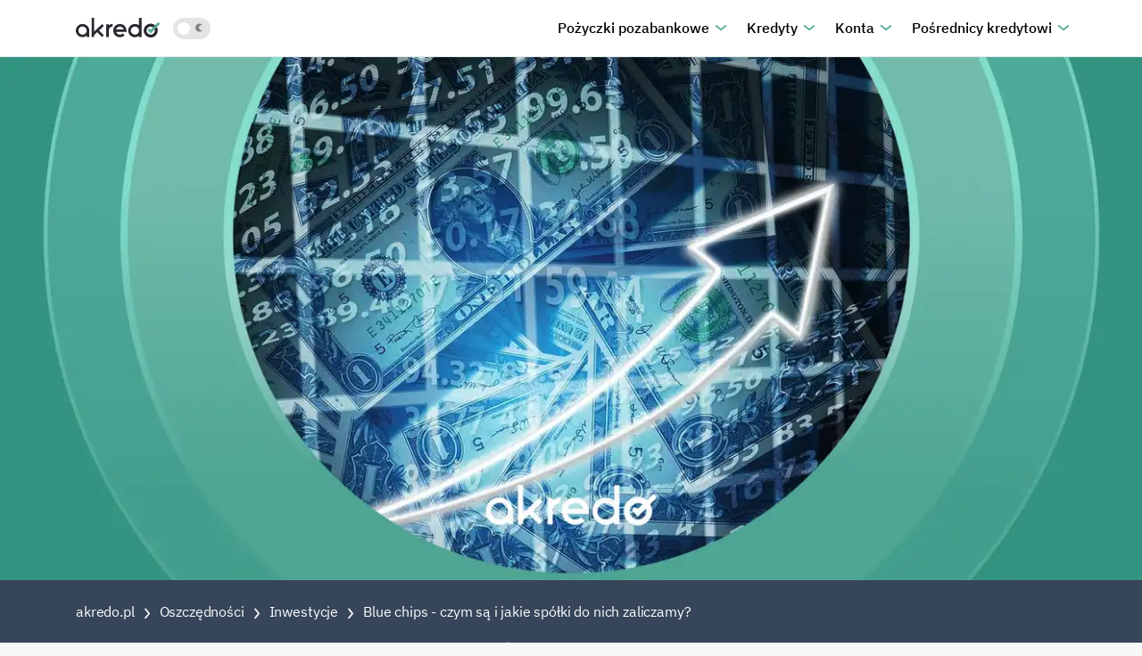

--- FILE ---
content_type: text/html
request_url: https://akredo.pl/oszczednosci/inwestycje/blue-chips/
body_size: 106326
content:
<!DOCTYPE html><html lang="pl-PL"><head><meta charSet="utf-8"/><meta http-equiv="x-ua-compatible" content="ie=edge"/><meta name="viewport" content="width=device-width, initial-scale=1, shrink-to-fit=no"/><script src="https://leado.pl/js/cookie-consent.js"></script><meta name="generator" content="Gatsby 4.24.1"/><meta property="og:title" content="Blue chips - czy warto w nie inwestować? | akredo.pl" data-gatsby-head="true"/><meta name="twitter:title" content="Blue chips - czy warto w nie inwestować? | akredo.pl" data-gatsby-head="true"/><meta name="description" content="Czym są spółki blue chips? Jakie akcje na polskiej giełdzie zaliczane są do blue chips? Jak zacząć inwestować w blue chipy? Czy jest to bezpieczne?" data-gatsby-head="true"/><meta property="og:description" content="Czym są spółki blue chips? Jakie akcje na polskiej giełdzie zaliczane są do blue chips? Jak zacząć inwestować w blue chipy? Czy jest to bezpieczne?" data-gatsby-head="true"/><meta name="twitter:description" content="Czym są spółki blue chips? Jakie akcje na polskiej giełdzie zaliczane są do blue chips? Jak zacząć inwestować w blue chipy? Czy jest to bezpieczne?" data-gatsby-head="true"/><meta property="og:type" content="website" data-gatsby-head="true"/><meta property="og:url" content="https://akredo.pl/oszczednosci/inwestycje/blue-chips/" data-gatsby-head="true"/><meta property="og:locale" content="pl-PL" data-gatsby-head="true"/><meta name="twitter:card" content="summary" data-gatsby-head="true"/><meta name="twitter:creator" content="akredo" data-gatsby-head="true"/><meta name="robots" content="index,follow" data-gatsby-head="true"/><meta property="og:image" content="https://akredo.pl/social-media/blog/1348.png" data-gatsby-head="true"/><meta name="theme-color" content="#21584D"/><style data-href="/styles.a79db67d11210868b1c7.css" data-identity="gatsby-global-css">/*!
 * Bootstrap v4.2.1 (https://getbootstrap.com/)
 * Copyright 2011-2018 The Bootstrap Authors
 * Copyright 2011-2018 Twitter, Inc.
 * Licensed under MIT (https://github.com/twbs/bootstrap/blob/master/LICENSE)
 */:root{--blue:#007bff;--indigo:#6610f2;--purple:#6f42c1;--pink:#e83e8c;--red:#dc3545;--orange:#fd7e14;--yellow:#ffc107;--green:#28a745;--teal:#20c997;--cyan:#17a2b8;--white:#fff;--gray:#6c757d;--gray-dark:#343a40;--primary:#007bff;--secondary:#6c757d;--success:#28a745;--info:#17a2b8;--warning:#ffc107;--danger:#dc3545;--light:#f8f9fa;--dark:#343a40;--breakpoint-xs:0;--breakpoint-sm:576px;--breakpoint-md:768px;--breakpoint-lg:992px;--breakpoint-xl:1200px;--font-family-sans-serif:-apple-system,BlinkMacSystemFont,"Segoe UI",Roboto,"Helvetica Neue",Arial,"Noto Sans",sans-serif,"Apple Color Emoji","Segoe UI Emoji","Segoe UI Symbol","Noto Color Emoji";--font-family-monospace:SFMono-Regular,Menlo,Monaco,Consolas,"Liberation Mono","Courier New",monospace}*,:after,:before{box-sizing:border-box}html{-webkit-text-size-adjust:100%;-webkit-tap-highlight-color:rgba(0,0,0,0);font-family:sans-serif;line-height:1.15}article,aside,figcaption,figure,footer,header,hgroup,main,nav,section{display:block}body{background-color:#fff;color:#212529;font-family:-apple-system,BlinkMacSystemFont,Segoe UI,Roboto,Helvetica Neue,Arial,Noto Sans,sans-serif,Apple Color Emoji,Segoe UI Emoji,Segoe UI Symbol,Noto Color Emoji;font-size:1rem;line-height:1.5;margin:0;text-align:left}[tabindex="-1"]:focus{outline:0!important}hr{box-sizing:initial;height:0;overflow:visible}h1,h2,h3,h4,h5,h6{margin-bottom:.5rem;margin-top:0}p{margin-bottom:1rem;margin-top:0}abbr[data-original-title],abbr[title]{border-bottom:0;cursor:help;text-decoration:underline;-webkit-text-decoration:underline dotted;text-decoration:underline dotted;-webkit-text-decoration-skip-ink:none;text-decoration-skip-ink:none}address{font-style:normal;line-height:inherit}address,dl,ol,ul{margin-bottom:1rem}dl,ol,ul{margin-top:0}ol ol,ol ul,ul ol,ul ul{margin-bottom:0}dt{font-weight:700}dd{margin-bottom:.5rem;margin-left:0}blockquote{margin:0 0 1rem}b,strong{font-weight:bolder}small{font-size:80%}sub,sup{font-size:75%;line-height:0;position:relative;vertical-align:initial}sub{bottom:-.25em}sup{top:-.5em}a{background-color:initial;color:#007bff;text-decoration:none}a:hover{color:#0056b3;text-decoration:underline}a:not([href]):not([tabindex]),a:not([href]):not([tabindex]):focus,a:not([href]):not([tabindex]):hover{color:inherit;text-decoration:none}a:not([href]):not([tabindex]):focus{outline:0}code,kbd,pre,samp{font-family:SFMono-Regular,Menlo,Monaco,Consolas,Liberation Mono,Courier New,monospace;font-size:1em}pre{margin-bottom:1rem;margin-top:0;overflow:auto}figure{margin:0 0 1rem}img{border-style:none}img,svg{vertical-align:middle}svg{overflow:hidden}caption{caption-side:bottom;color:#6c757d;padding-bottom:.75rem;padding-top:.75rem;text-align:left}th{text-align:inherit}label{display:inline-block;margin-bottom:.5rem}button{border-radius:0}button:focus{outline:1px dotted;outline:5px auto -webkit-focus-ring-color}button,input,optgroup,select,textarea{font-family:inherit;font-size:inherit;line-height:inherit;margin:0}button,input{overflow:visible}button,select{text-transform:none}[type=button],[type=reset],[type=submit],button{-webkit-appearance:button}[type=button]::-moz-focus-inner,[type=reset]::-moz-focus-inner,[type=submit]::-moz-focus-inner,button::-moz-focus-inner{border-style:none;padding:0}input[type=checkbox],input[type=radio]{box-sizing:border-box;padding:0}input[type=date],input[type=datetime-local],input[type=month],input[type=time]{-webkit-appearance:listbox}textarea{overflow:auto;resize:vertical}fieldset{border:0;margin:0;min-width:0;padding:0}legend{color:inherit;display:block;font-size:1.5rem;line-height:inherit;margin-bottom:.5rem;max-width:100%;padding:0;white-space:normal;width:100%}progress{vertical-align:initial}[type=number]::-webkit-inner-spin-button,[type=number]::-webkit-outer-spin-button{height:auto}[type=search]{-webkit-appearance:none;outline-offset:-2px}[type=search]::-webkit-search-decoration{-webkit-appearance:none}::-webkit-file-upload-button{-webkit-appearance:button;font:inherit}output{display:inline-block}summary{cursor:pointer;display:list-item}template{display:none}[hidden]{display:none!important}.b-Av6RE1,.b-Mal0tB,.b-\+eNOYK,.b-j5G1\+c,.b-lcnCaU,.b-z0qnKz,h1,h2,h3,h4,h5,h6{color:inherit;font-family:inherit;font-weight:500;line-height:1.2;margin-bottom:.5rem}.b-\+eNOYK,h1{font-size:2.5rem}.b-Av6RE1,h2{font-size:2rem}.b-lcnCaU,h3{font-size:1.75rem}.b-z0qnKz,h4{font-size:1.5rem}.b-Mal0tB,h5{font-size:1.25rem}.b-j5G1\+c,h6{font-size:1rem}.b-06x9IP{font-size:1.25rem;font-weight:300}.b-x6kk8B{font-size:6rem}.b-CPhibe,.b-x6kk8B{font-weight:300;line-height:1.2}.b-CPhibe{font-size:5.5rem}.b-sttBz1{font-size:4.5rem}.b-RxBnAL,.b-sttBz1{font-weight:300;line-height:1.2}.b-RxBnAL{font-size:3.5rem}hr{border:0;border-top:1px solid rgba(0,0,0,.1);margin-bottom:1rem;margin-top:1rem}.b-4paP6K,small{font-size:80%;font-weight:400}.b-3bqHMO,mark{background-color:#fcf8e3;padding:.2em}.b-C0Iosv,.b-NNHqO6{list-style:none;padding-left:0}.b-t35DQ1{display:inline-block}.b-t35DQ1:not(:last-child){margin-right:.5rem}.b-W66LN4{font-size:90%;text-transform:uppercase}.b-A34IcS{font-size:1.25rem;margin-bottom:1rem}.b-gZbJDo{color:#6c757d;display:block;font-size:80%}.b-gZbJDo:before{content:"\2014\00A0"}.b-GykD95,.b-cLDaoA{height:auto;max-width:100%}.b-cLDaoA{background-color:#fff;border:1px solid #dee2e6;border-radius:.25rem;padding:.25rem}.b-xzQFiD{display:inline-block}.b-sol8dR{line-height:1;margin-bottom:.5rem}.b-5Iake4{color:#6c757d;font-size:90%}code{color:#e83e8c;font-size:87.5%;word-break:break-word}a>code{color:inherit}kbd{background-color:#212529;border-radius:.2rem;color:#fff;font-size:87.5%;padding:.2rem .4rem}kbd kbd{font-size:100%;font-weight:700;padding:0}pre{color:#212529;display:block;font-size:87.5%}pre code{color:inherit;font-size:inherit;word-break:normal}.b-4N08uO{max-height:340px;overflow-y:scroll}.b-bgPp1O{margin-left:auto;margin-right:auto;padding-left:15px;padding-right:15px;width:100%}@media (min-width:576px){.b-bgPp1O{max-width:540px}}@media (min-width:768px){.b-bgPp1O{max-width:720px}}@media (min-width:992px){.b-bgPp1O{max-width:960px}}@media (min-width:1200px){.b-bgPp1O{max-width:1140px}}.b-WmKEOE{margin-left:auto;margin-right:auto;padding-left:15px;padding-right:15px;width:100%}.b-lq3eZe{display:flex;flex-wrap:wrap;margin-left:-15px;margin-right:-15px}.b--2roiw{margin-left:0;margin-right:0}.b--2roiw>.b-LW1xKB,.b--2roiw>[class*=col-]{padding-left:0;padding-right:0}.b--DwEvJ,.b-1w1kpB,.b-28hm6d,.b-5bKVW4,.b-61eaEz,.b-6G9Nuq,.b-6IMFjD,.b-7eNIns,.b-8PFmy9,.b-8eS8u6,.b-9gP48-,.b-CRK1hN,.b-D6HhaG,.b-EIkBfv,.b-Em5eai,.b-FU0vhg,.b-G-GlLL,.b-GiRyfN,.b-GnX0hX,.b-J6QD8S,.b-JflY9V,.b-K-f2YR,.b-KdDahG,.b-LHEUIT,.b-LW1xKB,.b-ME59FL,.b-MjLw8x,.b-Mm50Aj,.b-Ndlrjh,.b-O0AS3-,.b-OL4tUc,.b-OXxaL0,.b-P7zj-a,.b-PvDouP,.b-QrAhUx,.b-StyWe4,.b-SvQx1r,.b-TyiieG,.b-UuchGe,.b-VxOxCk,.b-W8LIlu,.b-W8N-Pr,.b-WqdbXv,.b-YlI-mJ,.b-Z\+Ldf5,.b-ZrNfMM,.b-bhjhXJ,.b-eYpTA1,.b-ftejF2,.b-goZ8fE,.b-h72STD,.b-kFL1Wx,.b-kgkvPJ,.b-l3kI6e,.b-m02wwc,.b-mGcYY6,.b-obPvKn,.b-otnGGi,.b-qGefKc,.b-sN1xh5,.b-t4\+rhd,.b-tqaH3l,.b-u9VHnn,.b-urN-\+C,.b-utAbl8,.b-w5A9Tu,.b-wenf2U,.b-x0Uk2L,.b-xvryEB,.b-y3tq7S{padding-left:15px;padding-right:15px;position:relative;width:100%}.b-LW1xKB{flex-basis:0;flex-grow:1;max-width:100%}.b-VxOxCk{flex:0 0 auto;max-width:100%;width:auto}.b-P7zj-a{flex:0 0 8.333333%;max-width:8.333333%}.b-Mm50Aj{flex:0 0 16.666667%;max-width:16.666667%}.b-urN-\+C{flex:0 0 25%;max-width:25%}.b-6IMFjD{flex:0 0 33.333333%;max-width:33.333333%}.b-obPvKn{flex:0 0 41.666667%;max-width:41.666667%}.b-EIkBfv{flex:0 0 50%;max-width:50%}.b-tqaH3l{flex:0 0 58.333333%;max-width:58.333333%}.b-qGefKc{flex:0 0 66.666667%;max-width:66.666667%}.b-UuchGe{flex:0 0 75%;max-width:75%}.b-bhjhXJ{flex:0 0 83.333333%;max-width:83.333333%}.b-8eS8u6{flex:0 0 91.666667%;max-width:91.666667%}.b-8PFmy9{flex:0 0 100%;max-width:100%}.b-asvhkB{order:-1}.b-j6XGFy{order:13}.b-bmyZjK{order:0}.b-Ws5wW2{order:1}.b-Zh4daI{order:2}.b-ydP2PM{order:3}.b-9-xbE8{order:4}.b-vrD2xH{order:5}.b-Mo6wGO{order:6}.b-l2NlJO{order:7}.b-5x2x-3{order:8}.b-NeDbgD{order:9}.b-Il\+DWU{order:10}.b-mAxSGz{order:11}.b-isF95G{order:12}.b-7gSeRP{margin-left:8.333333%}.b-0qBo2-{margin-left:16.666667%}.b-O1ZlSx{margin-left:25%}.b-wf6bnJ{margin-left:33.333333%}.b-mg9xB2{margin-left:41.666667%}.b-H5haIG{margin-left:50%}.b-8sf6Qt{margin-left:58.333333%}.b-EediR9{margin-left:66.666667%}.b-CP6bEf{margin-left:75%}.b-rDVO3x{margin-left:83.333333%}.b-im7Z\+5{margin-left:91.666667%}@media (min-width:576px){.b-wenf2U{flex-basis:0;flex-grow:1;max-width:100%}.b-utAbl8{flex:0 0 auto;max-width:100%;width:auto}.b-OL4tUc{flex:0 0 8.333333%;max-width:8.333333%}.b-ftejF2{flex:0 0 16.666667%;max-width:16.666667%}.b-J6QD8S{flex:0 0 25%;max-width:25%}.b-LHEUIT{flex:0 0 33.333333%;max-width:33.333333%}.b-ME59FL{flex:0 0 41.666667%;max-width:41.666667%}.b-m02wwc{flex:0 0 50%;max-width:50%}.b-TyiieG{flex:0 0 58.333333%;max-width:58.333333%}.b-O0AS3-{flex:0 0 66.666667%;max-width:66.666667%}.b-mGcYY6{flex:0 0 75%;max-width:75%}.b-Ndlrjh{flex:0 0 83.333333%;max-width:83.333333%}.b-y3tq7S{flex:0 0 91.666667%;max-width:91.666667%}.b-W8LIlu{flex:0 0 100%;max-width:100%}.b-qdELgF{order:-1}.b-27SONz{order:13}.b-dzo0Vr{order:0}.b-wZ7O4f{order:1}.b-GrGMwd{order:2}.b-ZQR\+68{order:3}.b-X7F0KS{order:4}.b-jmoy8T{order:5}.b-jm0o80{order:6}.b-LUTL1Y{order:7}.b-HnZfo\+{order:8}.b-3d-Y5I{order:9}.b-iO7C-1{order:10}.b-C5Vsuw{order:11}.b-B7kgsd{order:12}.b-YSzWhR{margin-left:0}.b-0iiyHU{margin-left:8.333333%}.b-V1rmVf{margin-left:16.666667%}.b-t-2SsX{margin-left:25%}.b-C3OE\+D{margin-left:33.333333%}.b-aUi1jk{margin-left:41.666667%}.b-HwPWpY{margin-left:50%}.b-MHXOtU{margin-left:58.333333%}.b-634La4{margin-left:66.666667%}.b-b51Nuq{margin-left:75%}.b-RgcvG9{margin-left:83.333333%}.b-ZC1NBX{margin-left:91.666667%}}@media (min-width:768px){.b-StyWe4{flex-basis:0;flex-grow:1;max-width:100%}.b-28hm6d{flex:0 0 auto;max-width:100%;width:auto}.b-GiRyfN{flex:0 0 8.333333%;max-width:8.333333%}.b-7eNIns{flex:0 0 16.666667%;max-width:16.666667%}.b-u9VHnn{flex:0 0 25%;max-width:25%}.b-kgkvPJ{flex:0 0 33.333333%;max-width:33.333333%}.b-5bKVW4{flex:0 0 41.666667%;max-width:41.666667%}.b-WqdbXv{flex:0 0 50%;max-width:50%}.b-Em5eai{flex:0 0 58.333333%;max-width:58.333333%}.b-ZrNfMM{flex:0 0 66.666667%;max-width:66.666667%}.b-xvryEB{flex:0 0 75%;max-width:75%}.b--DwEvJ{flex:0 0 83.333333%;max-width:83.333333%}.b-eYpTA1{flex:0 0 91.666667%;max-width:91.666667%}.b-otnGGi{flex:0 0 100%;max-width:100%}.b-i0fo4A{order:-1}.b-ThNCo\+{order:13}.b-O3spJH{order:0}.b-JUaiZT{order:1}.b-j18SJv{order:2}.b-g\+lAFk{order:3}.b-zJ9Grj{order:4}.b-ioL\+VW{order:5}.b-wZvnvw{order:6}.b-3xRSpD{order:7}.b-nQa167{order:8}.b-\+vonjz{order:9}.b-APSVpU{order:10}.b-DS3ZsH{order:11}.b-4I9Z74{order:12}.b-lsytyh{margin-left:0}.b-dBtqsn{margin-left:8.333333%}.b-imNNzo{margin-left:16.666667%}.b-ALjybP{margin-left:25%}.b-iV8Aoz{margin-left:33.333333%}.b-Prbf8d{margin-left:41.666667%}.b-WCih88{margin-left:50%}.b-98aL\+Y{margin-left:58.333333%}.b-zZJNhg{margin-left:66.666667%}.b-bFxeZN{margin-left:75%}.b-46TleU{margin-left:83.333333%}.b-F\+3ZSw{margin-left:91.666667%}}@media (min-width:992px){.b-GnX0hX{flex-basis:0;flex-grow:1;max-width:100%}.b-9gP48-{flex:0 0 auto;max-width:100%;width:auto}.b-PvDouP{flex:0 0 8.333333%;max-width:8.333333%}.b-W8N-Pr{flex:0 0 16.666667%;max-width:16.666667%}.b-SvQx1r{flex:0 0 25%;max-width:25%}.b-K-f2YR{flex:0 0 33.333333%;max-width:33.333333%}.b-sN1xh5{flex:0 0 41.666667%;max-width:41.666667%}.b-1w1kpB{flex:0 0 50%;max-width:50%}.b-Z\+Ldf5{flex:0 0 58.333333%;max-width:58.333333%}.b-JflY9V{flex:0 0 66.666667%;max-width:66.666667%}.b-t4\+rhd{flex:0 0 75%;max-width:75%}.b-KdDahG{flex:0 0 83.333333%;max-width:83.333333%}.b-G-GlLL{flex:0 0 91.666667%;max-width:91.666667%}.b-goZ8fE{flex:0 0 100%;max-width:100%}.b-BcXyDc{order:-1}.b-uBCosU{order:13}.b-XYNr7J{order:0}.b-dm7BKb{order:1}.b-wGcbht{order:2}.b-oxLYOr{order:3}.b-jbL02v{order:4}.b-Pwhj\+e{order:5}.b-kl5u0W{order:6}.b-cG5m6Q{order:7}.b-novOPW{order:8}.b-08YCD8{order:9}.b-yr1jp\+{order:10}.b-cN9GMm{order:11}.b-kHSSMS{order:12}.b-8pjAbr{margin-left:0}.b-sFJRnA{margin-left:8.333333%}.b-EvAgzV{margin-left:16.666667%}.b-RMN8iD{margin-left:25%}.b-\+1Nl2P{margin-left:33.333333%}.b-of8gVZ{margin-left:41.666667%}.b-jSWPUV{margin-left:50%}.b-ALsCJs{margin-left:58.333333%}.b-cmY57G{margin-left:66.666667%}.b-ph0u3R{margin-left:75%}.b-QmNdf8{margin-left:83.333333%}.b-fhbkMJ{margin-left:91.666667%}}@media (min-width:1200px){.b-CRK1hN{flex-basis:0;flex-grow:1;max-width:100%}.b-w5A9Tu{flex:0 0 auto;max-width:100%;width:auto}.b-OXxaL0{flex:0 0 8.333333%;max-width:8.333333%}.b-l3kI6e{flex:0 0 16.666667%;max-width:16.666667%}.b-x0Uk2L{flex:0 0 25%;max-width:25%}.b-FU0vhg{flex:0 0 33.333333%;max-width:33.333333%}.b-D6HhaG{flex:0 0 41.666667%;max-width:41.666667%}.b-h72STD{flex:0 0 50%;max-width:50%}.b-6G9Nuq{flex:0 0 58.333333%;max-width:58.333333%}.b-YlI-mJ{flex:0 0 66.666667%;max-width:66.666667%}.b-QrAhUx{flex:0 0 75%;max-width:75%}.b-kFL1Wx{flex:0 0 83.333333%;max-width:83.333333%}.b-MjLw8x{flex:0 0 91.666667%;max-width:91.666667%}.b-61eaEz{flex:0 0 100%;max-width:100%}.b-8iem5a{order:-1}.b-MHUJMZ{order:13}.b-0bMf0a{order:0}.b-6XunJg{order:1}.b-3T4qfw{order:2}.b-eqSnzM{order:3}.b-X0euR3{order:4}.b-oN2qnq{order:5}.b-2nqqM9{order:6}.b-Yxbrb2{order:7}.b-Jbtvar{order:8}.b-\+iQuHu{order:9}.b-yBkBzJ{order:10}.b-K93ULt{order:11}.b-jisgwT{order:12}.b-wqoVYL{margin-left:0}.b-voLQis{margin-left:8.333333%}.b-NvD5YN{margin-left:16.666667%}.b-C\+4ldG{margin-left:25%}.b-tVnqSu{margin-left:33.333333%}.b-bdMlzH{margin-left:41.666667%}.b-\+yuRjp{margin-left:50%}.b-ruCk1-{margin-left:58.333333%}.b-1xjDMn{margin-left:66.666667%}.b-GFGqog{margin-left:75%}.b-cgHIqk{margin-left:83.333333%}.b-yWcvfM{margin-left:91.666667%}}.b-9g7umu{background-color:initial;margin-bottom:1rem;width:100%}.b-9g7umu td,.b-9g7umu th{border-top:1px solid #dee2e6;padding:.75rem;vertical-align:top}.b-9g7umu thead th{border-bottom:2px solid #dee2e6;vertical-align:bottom}.b-9g7umu tbody+tbody{border-top:2px solid #dee2e6}.b-9g7umu .b-9g7umu{background-color:#fff}.b-R\+\+mwm td,.b-R\+\+mwm th{padding:.3rem}.b-TFdXoy,.b-TFdXoy td,.b-TFdXoy th{border:1px solid #dee2e6}.b-TFdXoy thead td,.b-TFdXoy thead th{border-bottom-width:2px}.b-nUGqMx tbody+tbody,.b-nUGqMx td,.b-nUGqMx th,.b-nUGqMx thead th{border:0}.b-b69mqB tbody tr:nth-of-type(odd){background-color:rgba(0,0,0,.05)}.b-yQKVfH tbody tr:hover{background-color:rgba(0,0,0,.075)}.b-4eUWrh,.b-4eUWrh>td,.b-4eUWrh>th{background-color:#b8daff}.b-4eUWrh tbody+tbody,.b-4eUWrh td,.b-4eUWrh th,.b-4eUWrh thead th{border-color:#7abaff}.b-yQKVfH .b-4eUWrh:hover,.b-yQKVfH .b-4eUWrh:hover>td,.b-yQKVfH .b-4eUWrh:hover>th{background-color:#9fcdff}.b-glrNFX,.b-glrNFX>td,.b-glrNFX>th{background-color:#d6d8db}.b-glrNFX tbody+tbody,.b-glrNFX td,.b-glrNFX th,.b-glrNFX thead th{border-color:#b3b7bb}.b-yQKVfH .b-glrNFX:hover,.b-yQKVfH .b-glrNFX:hover>td,.b-yQKVfH .b-glrNFX:hover>th{background-color:#c8cbcf}.b-dKAoAf,.b-dKAoAf>td,.b-dKAoAf>th{background-color:#c3e6cb}.b-dKAoAf tbody+tbody,.b-dKAoAf td,.b-dKAoAf th,.b-dKAoAf thead th{border-color:#8fd19e}.b-yQKVfH .b-dKAoAf:hover,.b-yQKVfH .b-dKAoAf:hover>td,.b-yQKVfH .b-dKAoAf:hover>th{background-color:#b1dfbb}.b-jTAu0P,.b-jTAu0P>td,.b-jTAu0P>th{background-color:#bee5eb}.b-jTAu0P tbody+tbody,.b-jTAu0P td,.b-jTAu0P th,.b-jTAu0P thead th{border-color:#86cfda}.b-yQKVfH .b-jTAu0P:hover,.b-yQKVfH .b-jTAu0P:hover>td,.b-yQKVfH .b-jTAu0P:hover>th{background-color:#abdde5}.b-Lajixn,.b-Lajixn>td,.b-Lajixn>th{background-color:#ffeeba}.b-Lajixn tbody+tbody,.b-Lajixn td,.b-Lajixn th,.b-Lajixn thead th{border-color:#ffdf7e}.b-yQKVfH .b-Lajixn:hover,.b-yQKVfH .b-Lajixn:hover>td,.b-yQKVfH .b-Lajixn:hover>th{background-color:#ffe8a1}.b-yZGwTC,.b-yZGwTC>td,.b-yZGwTC>th{background-color:#f5c6cb}.b-yZGwTC tbody+tbody,.b-yZGwTC td,.b-yZGwTC th,.b-yZGwTC thead th{border-color:#ed969e}.b-yQKVfH .b-yZGwTC:hover,.b-yQKVfH .b-yZGwTC:hover>td,.b-yQKVfH .b-yZGwTC:hover>th{background-color:#f1b0b7}.b-oDPxcj,.b-oDPxcj>td,.b-oDPxcj>th{background-color:#fdfdfe}.b-oDPxcj tbody+tbody,.b-oDPxcj td,.b-oDPxcj th,.b-oDPxcj thead th{border-color:#fbfcfc}.b-yQKVfH .b-oDPxcj:hover,.b-yQKVfH .b-oDPxcj:hover>td,.b-yQKVfH .b-oDPxcj:hover>th{background-color:#ececf6}.b-KYee6u,.b-KYee6u>td,.b-KYee6u>th{background-color:#c6c8ca}.b-KYee6u tbody+tbody,.b-KYee6u td,.b-KYee6u th,.b-KYee6u thead th{border-color:#95999c}.b-yQKVfH .b-KYee6u:hover,.b-yQKVfH .b-KYee6u:hover>td,.b-yQKVfH .b-KYee6u:hover>th{background-color:#b9bbbe}.b-bINFyX,.b-bINFyX>td,.b-bINFyX>th,.b-yQKVfH .b-bINFyX:hover,.b-yQKVfH .b-bINFyX:hover>td,.b-yQKVfH .b-bINFyX:hover>th{background-color:rgba(0,0,0,.075)}.b-9g7umu .b-nwgbfS th{background-color:#212529;border-color:#32383e;color:#fff}.b-9g7umu .b-5-w5Pu th{background-color:#e9ecef;border-color:#dee2e6;color:#495057}.b-KYee6u{background-color:#212529;color:#fff}.b-KYee6u td,.b-KYee6u th,.b-KYee6u thead th{border-color:#32383e}.b-KYee6u.b-TFdXoy{border:0}.b-KYee6u.b-b69mqB tbody tr:nth-of-type(odd){background-color:hsla(0,0%,100%,.05)}.b-KYee6u.b-yQKVfH tbody tr:hover{background-color:hsla(0,0%,100%,.075)}@media (max-width:575.98px){.b-fEggTw{-webkit-overflow-scrolling:touch;-ms-overflow-style:-ms-autohiding-scrollbar;display:block;overflow-x:auto;width:100%}.b-fEggTw>.b-TFdXoy{border:0}}@media (max-width:767.98px){.b-vivKSb{-webkit-overflow-scrolling:touch;-ms-overflow-style:-ms-autohiding-scrollbar;display:block;overflow-x:auto;width:100%}.b-vivKSb>.b-TFdXoy{border:0}}@media (max-width:991.98px){.b-GcMG\+V{-webkit-overflow-scrolling:touch;-ms-overflow-style:-ms-autohiding-scrollbar;display:block;overflow-x:auto;width:100%}.b-GcMG\+V>.b-TFdXoy{border:0}}@media (max-width:1199.98px){.b-5NYUaG{-webkit-overflow-scrolling:touch;-ms-overflow-style:-ms-autohiding-scrollbar;display:block;overflow-x:auto;width:100%}.b-5NYUaG>.b-TFdXoy{border:0}}.b-3DCuyp{-webkit-overflow-scrolling:touch;-ms-overflow-style:-ms-autohiding-scrollbar;display:block;overflow-x:auto;width:100%}.b-3DCuyp>.b-TFdXoy{border:0}.b-8h8qMx{background-clip:padding-box;background-color:#fff;border:1px solid #ced4da;border-radius:.25rem;color:#495057;display:block;font-size:1rem;font-weight:400;height:calc(2.25rem + 2px);line-height:1.5;padding:.375rem .75rem;transition:border-color .15s ease-in-out,box-shadow .15s ease-in-out;width:100%}@media screen and (prefers-reduced-motion:reduce){.b-8h8qMx{transition:none}}.b-8h8qMx::-ms-expand{background-color:initial;border:0}.b-8h8qMx:focus{background-color:#fff;border-color:#80bdff;box-shadow:0 0 0 .2rem rgba(0,123,255,.25);color:#495057;outline:0}.b-8h8qMx::-webkit-input-placeholder{color:#6c757d;opacity:1}.b-8h8qMx::placeholder{color:#6c757d;opacity:1}.b-8h8qMx:disabled,.b-8h8qMx[readonly]{background-color:#e9ecef;opacity:1}select.b-8h8qMx:focus::-ms-value{background-color:#fff;color:#495057}.b-AQvIAA,.b-xmQWeF{display:block;width:100%}.b-YmYrQE{font-size:inherit;line-height:1.5;margin-bottom:0;padding-bottom:calc(.375rem + 1px);padding-top:calc(.375rem + 1px)}.b-KovoCf{font-size:1.25rem;line-height:1.5;padding-bottom:calc(.5rem + 1px);padding-top:calc(.5rem + 1px)}.b-XF5TuP{font-size:.875rem;line-height:1.5;padding-bottom:calc(.25rem + 1px);padding-top:calc(.25rem + 1px)}.b--EWi9F{background-color:initial;border:solid transparent;border-width:1px 0;color:#212529;display:block;line-height:1.5;margin-bottom:0;padding-bottom:.375rem;padding-top:.375rem;width:100%}.b--EWi9F.b-o-44vc,.b--EWi9F.b-pzgUpX{padding-left:0;padding-right:0}.b-o-44vc{border-radius:.2rem;font-size:.875rem;height:calc(1.8125rem + 2px);line-height:1.5;padding:.25rem .5rem}.b-pzgUpX{border-radius:.3rem;font-size:1.25rem;height:calc(2.875rem + 2px);line-height:1.5;padding:.5rem 1rem}select.b-8h8qMx[multiple],select.b-8h8qMx[size],textarea.b-8h8qMx{height:auto}.b-xCRXyD{margin-bottom:1rem}.b-Pk22b8{display:block;margin-top:.25rem}.b-CAtb-W{display:flex;flex-wrap:wrap;margin-left:-5px;margin-right:-5px}.b-CAtb-W>.b-LW1xKB,.b-CAtb-W>[class*=col-]{padding-left:5px;padding-right:5px}.b-zxyTEN{display:block;padding-left:1.25rem;position:relative}.b--ytUBV{margin-left:-1.25rem;margin-top:.3rem;position:absolute}.b--ytUBV:disabled~.b-vuFZjO{color:#6c757d}.b-vuFZjO{margin-bottom:0}.b-\+6YXvh{align-items:center;display:inline-flex;margin-right:.75rem;padding-left:0}.b-\+6YXvh .b--ytUBV{margin-left:0;margin-right:.3125rem;margin-top:0;position:static}.b-P7T9H1{color:#28a745;display:none;font-size:80%;margin-top:.25rem;width:100%}.b-HAb1DA{background-color:rgba(40,167,69,.9);border-radius:.25rem;color:#fff;display:none;font-size:.875rem;line-height:1.5;margin-top:.1rem;max-width:100%;padding:.25rem .5rem;position:absolute;top:100%;z-index:5}.b-8h8qMx.b-sZ2FXw,.b-AJ9GUI .b-8h8qMx:valid{background-image:url("data:image/svg+xml;charset=utf-8,%3Csvg xmlns='http://www.w3.org/2000/svg' viewBox='0 0 8 8'%3E%3Cpath fill='%2328a745' d='M2.3 6.73.6 4.53c-.4-1.04.46-1.4 1.1-.8l1.1 1.4 3.4-3.8c.6-.63 1.6-.27 1.2.7l-4 4.6c-.43.5-.8.4-1.1.1z'/%3E%3C/svg%3E");background-position:center right .5625rem;background-repeat:no-repeat;background-size:1.125rem 1.125rem;border-color:#28a745;padding-right:2.25rem}.b-8h8qMx.b-sZ2FXw:focus,.b-AJ9GUI .b-8h8qMx:valid:focus{border-color:#28a745;box-shadow:0 0 0 .2rem rgba(40,167,69,.25)}.b-8h8qMx.b-sZ2FXw~.b-HAb1DA,.b-8h8qMx.b-sZ2FXw~.b-P7T9H1,.b-AJ9GUI .b-8h8qMx:valid~.b-HAb1DA,.b-AJ9GUI .b-8h8qMx:valid~.b-P7T9H1{display:block}.b-AJ9GUI textarea.b-8h8qMx:valid,textarea.b-8h8qMx.b-sZ2FXw{background-position:top .5625rem right .5625rem;padding-right:2.25rem}.b-6aICqJ.b-sZ2FXw,.b-AJ9GUI .b-6aICqJ:valid{background:url("data:image/svg+xml;charset=utf-8,%3Csvg xmlns='http://www.w3.org/2000/svg' viewBox='0 0 4 5'%3E%3Cpath fill='%23343a40' d='M2 0 0 2h4zm0 5L0 3h4z'/%3E%3C/svg%3E") no-repeat right .75rem center/8px 10px,url("data:image/svg+xml;charset=utf-8,%3Csvg xmlns='http://www.w3.org/2000/svg' viewBox='0 0 8 8'%3E%3Cpath fill='%2328a745' d='M2.3 6.73.6 4.53c-.4-1.04.46-1.4 1.1-.8l1.1 1.4 3.4-3.8c.6-.63 1.6-.27 1.2.7l-4 4.6c-.43.5-.8.4-1.1.1z'/%3E%3C/svg%3E") no-repeat center right 1.75rem/1.125rem 1.125rem;border-color:#28a745;padding-right:3.4375rem}.b-6aICqJ.b-sZ2FXw:focus,.b-AJ9GUI .b-6aICqJ:valid:focus{border-color:#28a745;box-shadow:0 0 0 .2rem rgba(40,167,69,.25)}.b-6aICqJ.b-sZ2FXw~.b-HAb1DA,.b-6aICqJ.b-sZ2FXw~.b-P7T9H1,.b-AJ9GUI .b-6aICqJ:valid~.b-HAb1DA,.b-AJ9GUI .b-6aICqJ:valid~.b-P7T9H1{display:block}.b-AJ9GUI .b-AQvIAA:valid~.b-HAb1DA,.b-AJ9GUI .b-AQvIAA:valid~.b-P7T9H1,.b-AQvIAA.b-sZ2FXw~.b-HAb1DA,.b-AQvIAA.b-sZ2FXw~.b-P7T9H1{display:block}.b--ytUBV.b-sZ2FXw~.b-vuFZjO,.b-AJ9GUI .b--ytUBV:valid~.b-vuFZjO{color:#28a745}.b--ytUBV.b-sZ2FXw~.b-HAb1DA,.b--ytUBV.b-sZ2FXw~.b-P7T9H1,.b-AJ9GUI .b--ytUBV:valid~.b-HAb1DA,.b-AJ9GUI .b--ytUBV:valid~.b-P7T9H1{display:block}.b-AJ9GUI .b-qiOgpl:valid~.b-Ea0jiY,.b-qiOgpl.b-sZ2FXw~.b-Ea0jiY{color:#28a745}.b-AJ9GUI .b-qiOgpl:valid~.b-Ea0jiY:before,.b-qiOgpl.b-sZ2FXw~.b-Ea0jiY:before{border-color:#28a745}.b-AJ9GUI .b-qiOgpl:valid~.b-HAb1DA,.b-AJ9GUI .b-qiOgpl:valid~.b-P7T9H1,.b-qiOgpl.b-sZ2FXw~.b-HAb1DA,.b-qiOgpl.b-sZ2FXw~.b-P7T9H1{display:block}.b-AJ9GUI .b-qiOgpl:valid:checked~.b-Ea0jiY:before,.b-qiOgpl.b-sZ2FXw:checked~.b-Ea0jiY:before{background-color:#34ce57;border-color:#34ce57}.b-AJ9GUI .b-qiOgpl:valid:focus~.b-Ea0jiY:before,.b-qiOgpl.b-sZ2FXw:focus~.b-Ea0jiY:before{box-shadow:0 0 0 .2rem rgba(40,167,69,.25)}.b-AJ9GUI .b-qiOgpl:valid:focus:not(:checked)~.b-Ea0jiY:before,.b-qiOgpl.b-sZ2FXw:focus:not(:checked)~.b-Ea0jiY:before{border-color:#28a745}.b-AJ9GUI .b-fshbSX:valid~.b-E0AllV,.b-fshbSX.b-sZ2FXw~.b-E0AllV{border-color:#28a745}.b-AJ9GUI .b-fshbSX:valid~.b-HAb1DA,.b-AJ9GUI .b-fshbSX:valid~.b-P7T9H1,.b-fshbSX.b-sZ2FXw~.b-HAb1DA,.b-fshbSX.b-sZ2FXw~.b-P7T9H1{display:block}.b-AJ9GUI .b-fshbSX:valid:focus~.b-E0AllV,.b-fshbSX.b-sZ2FXw:focus~.b-E0AllV{border-color:#28a745;box-shadow:0 0 0 .2rem rgba(40,167,69,.25)}.b-wdF4Mr{color:#dc3545;display:none;font-size:80%;margin-top:.25rem;width:100%}.b-F6\+CIC{background-color:rgba(220,53,69,.9);border-radius:.25rem;color:#fff;display:none;font-size:.875rem;line-height:1.5;margin-top:.1rem;max-width:100%;padding:.25rem .5rem;position:absolute;top:100%;z-index:5}.b-8h8qMx.b-ROehGP,.b-AJ9GUI .b-8h8qMx:invalid{background-image:url("data:image/svg+xml;charset=utf-8,%3Csvg xmlns='http://www.w3.org/2000/svg' fill='%23dc3545' viewBox='-2 -2 7 7'%3E%3Cpath stroke='%23d9534f' d='m0 0 3 3m0-3L0 3'/%3E%3Ccircle r='.5'/%3E%3Ccircle cx='3' r='.5'/%3E%3Ccircle cy='3' r='.5'/%3E%3Ccircle cx='3' cy='3' r='.5'/%3E%3C/svg%3E");background-position:center right .5625rem;background-repeat:no-repeat;background-size:1.125rem 1.125rem;border-color:#dc3545;padding-right:2.25rem}.b-8h8qMx.b-ROehGP:focus,.b-AJ9GUI .b-8h8qMx:invalid:focus{border-color:#dc3545;box-shadow:0 0 0 .2rem rgba(220,53,69,.25)}.b-8h8qMx.b-ROehGP~.b-F6\+CIC,.b-8h8qMx.b-ROehGP~.b-wdF4Mr,.b-AJ9GUI .b-8h8qMx:invalid~.b-F6\+CIC,.b-AJ9GUI .b-8h8qMx:invalid~.b-wdF4Mr{display:block}.b-AJ9GUI textarea.b-8h8qMx:invalid,textarea.b-8h8qMx.b-ROehGP{background-position:top .5625rem right .5625rem;padding-right:2.25rem}.b-6aICqJ.b-ROehGP,.b-AJ9GUI .b-6aICqJ:invalid{background:url("data:image/svg+xml;charset=utf-8,%3Csvg xmlns='http://www.w3.org/2000/svg' viewBox='0 0 4 5'%3E%3Cpath fill='%23343a40' d='M2 0 0 2h4zm0 5L0 3h4z'/%3E%3C/svg%3E") no-repeat right .75rem center/8px 10px,url("data:image/svg+xml;charset=utf-8,%3Csvg xmlns='http://www.w3.org/2000/svg' fill='%23dc3545' viewBox='-2 -2 7 7'%3E%3Cpath stroke='%23d9534f' d='m0 0 3 3m0-3L0 3'/%3E%3Ccircle r='.5'/%3E%3Ccircle cx='3' r='.5'/%3E%3Ccircle cy='3' r='.5'/%3E%3Ccircle cx='3' cy='3' r='.5'/%3E%3C/svg%3E") no-repeat center right 1.75rem/1.125rem 1.125rem;border-color:#dc3545;padding-right:3.4375rem}.b-6aICqJ.b-ROehGP:focus,.b-AJ9GUI .b-6aICqJ:invalid:focus{border-color:#dc3545;box-shadow:0 0 0 .2rem rgba(220,53,69,.25)}.b-6aICqJ.b-ROehGP~.b-F6\+CIC,.b-6aICqJ.b-ROehGP~.b-wdF4Mr,.b-AJ9GUI .b-6aICqJ:invalid~.b-F6\+CIC,.b-AJ9GUI .b-6aICqJ:invalid~.b-wdF4Mr{display:block}.b-AJ9GUI .b-AQvIAA:invalid~.b-F6\+CIC,.b-AJ9GUI .b-AQvIAA:invalid~.b-wdF4Mr,.b-AQvIAA.b-ROehGP~.b-F6\+CIC,.b-AQvIAA.b-ROehGP~.b-wdF4Mr{display:block}.b--ytUBV.b-ROehGP~.b-vuFZjO,.b-AJ9GUI .b--ytUBV:invalid~.b-vuFZjO{color:#dc3545}.b--ytUBV.b-ROehGP~.b-F6\+CIC,.b--ytUBV.b-ROehGP~.b-wdF4Mr,.b-AJ9GUI .b--ytUBV:invalid~.b-F6\+CIC,.b-AJ9GUI .b--ytUBV:invalid~.b-wdF4Mr{display:block}.b-AJ9GUI .b-qiOgpl:invalid~.b-Ea0jiY,.b-qiOgpl.b-ROehGP~.b-Ea0jiY{color:#dc3545}.b-AJ9GUI .b-qiOgpl:invalid~.b-Ea0jiY:before,.b-qiOgpl.b-ROehGP~.b-Ea0jiY:before{border-color:#dc3545}.b-AJ9GUI .b-qiOgpl:invalid~.b-F6\+CIC,.b-AJ9GUI .b-qiOgpl:invalid~.b-wdF4Mr,.b-qiOgpl.b-ROehGP~.b-F6\+CIC,.b-qiOgpl.b-ROehGP~.b-wdF4Mr{display:block}.b-AJ9GUI .b-qiOgpl:invalid:checked~.b-Ea0jiY:before,.b-qiOgpl.b-ROehGP:checked~.b-Ea0jiY:before{background-color:#e4606d;border-color:#e4606d}.b-AJ9GUI .b-qiOgpl:invalid:focus~.b-Ea0jiY:before,.b-qiOgpl.b-ROehGP:focus~.b-Ea0jiY:before{box-shadow:0 0 0 .2rem rgba(220,53,69,.25)}.b-AJ9GUI .b-qiOgpl:invalid:focus:not(:checked)~.b-Ea0jiY:before,.b-qiOgpl.b-ROehGP:focus:not(:checked)~.b-Ea0jiY:before{border-color:#dc3545}.b-AJ9GUI .b-fshbSX:invalid~.b-E0AllV,.b-fshbSX.b-ROehGP~.b-E0AllV{border-color:#dc3545}.b-AJ9GUI .b-fshbSX:invalid~.b-F6\+CIC,.b-AJ9GUI .b-fshbSX:invalid~.b-wdF4Mr,.b-fshbSX.b-ROehGP~.b-F6\+CIC,.b-fshbSX.b-ROehGP~.b-wdF4Mr{display:block}.b-AJ9GUI .b-fshbSX:invalid:focus~.b-E0AllV,.b-fshbSX.b-ROehGP:focus~.b-E0AllV{border-color:#dc3545;box-shadow:0 0 0 .2rem rgba(220,53,69,.25)}.b-VRIjLv{align-items:center;display:flex;flex-flow:row wrap}.b-VRIjLv .b-zxyTEN{width:100%}@media (min-width:576px){.b-VRIjLv label{justify-content:center}.b-VRIjLv .b-xCRXyD,.b-VRIjLv label{align-items:center;display:flex;margin-bottom:0}.b-VRIjLv .b-xCRXyD{flex:0 0 auto;flex-flow:row wrap}.b-VRIjLv .b-8h8qMx{vertical-align:middle;width:auto}.b-VRIjLv .b--EWi9F,.b-VRIjLv .b-8h8qMx{display:inline-block}.b-VRIjLv .b-6aICqJ,.b-VRIjLv .b-uXOHq1{width:auto}.b-VRIjLv .b-zxyTEN{align-items:center;display:flex;justify-content:center;padding-left:0;width:auto}.b-VRIjLv .b--ytUBV{margin-left:0;margin-right:.25rem;margin-top:0;position:relative}.b-VRIjLv .b-yVa5iW{align-items:center;justify-content:center}.b-VRIjLv .b-Ea0jiY{margin-bottom:0}}.b-sj6DJY{background-color:initial;border:1px solid transparent;border-radius:.25rem;color:#212529;display:inline-block;font-size:1rem;font-weight:400;line-height:1.5;padding:.375rem .75rem;text-align:center;transition:color .15s ease-in-out,background-color .15s ease-in-out,border-color .15s ease-in-out,box-shadow .15s ease-in-out;-webkit-user-select:none;user-select:none;vertical-align:middle}@media screen and (prefers-reduced-motion:reduce){.b-sj6DJY{transition:none}}.b-sj6DJY:hover{color:#212529;text-decoration:none}.b-sj6DJY.b-ffNAKr,.b-sj6DJY:focus{box-shadow:0 0 0 .2rem rgba(0,123,255,.25);outline:0}.b-sj6DJY.b-BM6Gf6,.b-sj6DJY:disabled{opacity:.65}.b-sj6DJY:not(:disabled):not(.b-BM6Gf6){cursor:pointer}a.b-sj6DJY.b-BM6Gf6,fieldset:disabled a.b-sj6DJY{pointer-events:none}.b-HZcFt2{background-color:#007bff;border-color:#007bff;color:#fff}.b-HZcFt2:hover{background-color:#0069d9;border-color:#0062cc;color:#fff}.b-HZcFt2.b-ffNAKr,.b-HZcFt2:focus{box-shadow:0 0 0 .2rem rgba(38,143,255,.5)}.b-HZcFt2.b-BM6Gf6,.b-HZcFt2:disabled{background-color:#007bff;border-color:#007bff;color:#fff}.b-HZcFt2:not(:disabled):not(.b-BM6Gf6).b-RvN\+FT,.b-HZcFt2:not(:disabled):not(.b-BM6Gf6):active,.b-PBnKDH>.b-HZcFt2.b-gx5-b0{background-color:#0062cc;border-color:#005cbf;color:#fff}.b-HZcFt2:not(:disabled):not(.b-BM6Gf6).b-RvN\+FT:focus,.b-HZcFt2:not(:disabled):not(.b-BM6Gf6):active:focus,.b-PBnKDH>.b-HZcFt2.b-gx5-b0:focus{box-shadow:0 0 0 .2rem rgba(38,143,255,.5)}.b-AY0Kia{background-color:#6c757d;border-color:#6c757d;color:#fff}.b-AY0Kia:hover{background-color:#5a6268;border-color:#545b62;color:#fff}.b-AY0Kia.b-ffNAKr,.b-AY0Kia:focus{box-shadow:0 0 0 .2rem hsla(208,6%,54%,.5)}.b-AY0Kia.b-BM6Gf6,.b-AY0Kia:disabled{background-color:#6c757d;border-color:#6c757d;color:#fff}.b-AY0Kia:not(:disabled):not(.b-BM6Gf6).b-RvN\+FT,.b-AY0Kia:not(:disabled):not(.b-BM6Gf6):active,.b-PBnKDH>.b-AY0Kia.b-gx5-b0{background-color:#545b62;border-color:#4e555b;color:#fff}.b-AY0Kia:not(:disabled):not(.b-BM6Gf6).b-RvN\+FT:focus,.b-AY0Kia:not(:disabled):not(.b-BM6Gf6):active:focus,.b-PBnKDH>.b-AY0Kia.b-gx5-b0:focus{box-shadow:0 0 0 .2rem hsla(208,6%,54%,.5)}.b-ALhhMw{background-color:#28a745;border-color:#28a745;color:#fff}.b-ALhhMw:hover{background-color:#218838;border-color:#1e7e34;color:#fff}.b-ALhhMw.b-ffNAKr,.b-ALhhMw:focus{box-shadow:0 0 0 .2rem rgba(72,180,97,.5)}.b-ALhhMw.b-BM6Gf6,.b-ALhhMw:disabled{background-color:#28a745;border-color:#28a745;color:#fff}.b-ALhhMw:not(:disabled):not(.b-BM6Gf6).b-RvN\+FT,.b-ALhhMw:not(:disabled):not(.b-BM6Gf6):active,.b-PBnKDH>.b-ALhhMw.b-gx5-b0{background-color:#1e7e34;border-color:#1c7430;color:#fff}.b-ALhhMw:not(:disabled):not(.b-BM6Gf6).b-RvN\+FT:focus,.b-ALhhMw:not(:disabled):not(.b-BM6Gf6):active:focus,.b-PBnKDH>.b-ALhhMw.b-gx5-b0:focus{box-shadow:0 0 0 .2rem rgba(72,180,97,.5)}.b-ghR9N6{background-color:#17a2b8;border-color:#17a2b8;color:#fff}.b-ghR9N6:hover{background-color:#138496;border-color:#117a8b;color:#fff}.b-ghR9N6.b-ffNAKr,.b-ghR9N6:focus{box-shadow:0 0 0 .2rem rgba(58,176,195,.5)}.b-ghR9N6.b-BM6Gf6,.b-ghR9N6:disabled{background-color:#17a2b8;border-color:#17a2b8;color:#fff}.b-PBnKDH>.b-ghR9N6.b-gx5-b0,.b-ghR9N6:not(:disabled):not(.b-BM6Gf6).b-RvN\+FT,.b-ghR9N6:not(:disabled):not(.b-BM6Gf6):active{background-color:#117a8b;border-color:#10707f;color:#fff}.b-PBnKDH>.b-ghR9N6.b-gx5-b0:focus,.b-ghR9N6:not(:disabled):not(.b-BM6Gf6).b-RvN\+FT:focus,.b-ghR9N6:not(:disabled):not(.b-BM6Gf6):active:focus{box-shadow:0 0 0 .2rem rgba(58,176,195,.5)}.b-2rWacQ{background-color:#ffc107;border-color:#ffc107;color:#212529}.b-2rWacQ:hover{background-color:#e0a800;border-color:#d39e00;color:#212529}.b-2rWacQ.b-ffNAKr,.b-2rWacQ:focus{box-shadow:0 0 0 .2rem rgba(222,170,12,.5)}.b-2rWacQ.b-BM6Gf6,.b-2rWacQ:disabled{background-color:#ffc107;border-color:#ffc107;color:#212529}.b-2rWacQ:not(:disabled):not(.b-BM6Gf6).b-RvN\+FT,.b-2rWacQ:not(:disabled):not(.b-BM6Gf6):active,.b-PBnKDH>.b-2rWacQ.b-gx5-b0{background-color:#d39e00;border-color:#c69500;color:#212529}.b-2rWacQ:not(:disabled):not(.b-BM6Gf6).b-RvN\+FT:focus,.b-2rWacQ:not(:disabled):not(.b-BM6Gf6):active:focus,.b-PBnKDH>.b-2rWacQ.b-gx5-b0:focus{box-shadow:0 0 0 .2rem rgba(222,170,12,.5)}.b-QgO3BN{background-color:#dc3545;border-color:#dc3545;color:#fff}.b-QgO3BN:hover{background-color:#c82333;border-color:#bd2130;color:#fff}.b-QgO3BN.b-ffNAKr,.b-QgO3BN:focus{box-shadow:0 0 0 .2rem rgba(225,83,97,.5)}.b-QgO3BN.b-BM6Gf6,.b-QgO3BN:disabled{background-color:#dc3545;border-color:#dc3545;color:#fff}.b-PBnKDH>.b-QgO3BN.b-gx5-b0,.b-QgO3BN:not(:disabled):not(.b-BM6Gf6).b-RvN\+FT,.b-QgO3BN:not(:disabled):not(.b-BM6Gf6):active{background-color:#bd2130;border-color:#b21f2d;color:#fff}.b-PBnKDH>.b-QgO3BN.b-gx5-b0:focus,.b-QgO3BN:not(:disabled):not(.b-BM6Gf6).b-RvN\+FT:focus,.b-QgO3BN:not(:disabled):not(.b-BM6Gf6):active:focus{box-shadow:0 0 0 .2rem rgba(225,83,97,.5)}.b-rEVcSn{background-color:#f8f9fa;border-color:#f8f9fa;color:#212529}.b-rEVcSn:hover{background-color:#e2e6ea;border-color:#dae0e5;color:#212529}.b-rEVcSn.b-ffNAKr,.b-rEVcSn:focus{box-shadow:0 0 0 .2rem hsla(220,4%,85%,.5)}.b-rEVcSn.b-BM6Gf6,.b-rEVcSn:disabled{background-color:#f8f9fa;border-color:#f8f9fa;color:#212529}.b-PBnKDH>.b-rEVcSn.b-gx5-b0,.b-rEVcSn:not(:disabled):not(.b-BM6Gf6).b-RvN\+FT,.b-rEVcSn:not(:disabled):not(.b-BM6Gf6):active{background-color:#dae0e5;border-color:#d3d9df;color:#212529}.b-PBnKDH>.b-rEVcSn.b-gx5-b0:focus,.b-rEVcSn:not(:disabled):not(.b-BM6Gf6).b-RvN\+FT:focus,.b-rEVcSn:not(:disabled):not(.b-BM6Gf6):active:focus{box-shadow:0 0 0 .2rem hsla(220,4%,85%,.5)}.b-olzVv\+{background-color:#343a40;border-color:#343a40;color:#fff}.b-olzVv\+:hover{background-color:#23272b;border-color:#1d2124;color:#fff}.b-olzVv\+.b-ffNAKr,.b-olzVv\+:focus{box-shadow:0 0 0 .2rem rgba(82,88,93,.5)}.b-olzVv\+.b-BM6Gf6,.b-olzVv\+:disabled{background-color:#343a40;border-color:#343a40;color:#fff}.b-PBnKDH>.b-olzVv\+.b-gx5-b0,.b-olzVv\+:not(:disabled):not(.b-BM6Gf6).b-RvN\+FT,.b-olzVv\+:not(:disabled):not(.b-BM6Gf6):active{background-color:#1d2124;border-color:#171a1d;color:#fff}.b-PBnKDH>.b-olzVv\+.b-gx5-b0:focus,.b-olzVv\+:not(:disabled):not(.b-BM6Gf6).b-RvN\+FT:focus,.b-olzVv\+:not(:disabled):not(.b-BM6Gf6):active:focus{box-shadow:0 0 0 .2rem rgba(82,88,93,.5)}.b-3UBwu-{border-color:#007bff;color:#007bff}.b-3UBwu-:hover{background-color:#007bff;border-color:#007bff;color:#fff}.b-3UBwu-.b-ffNAKr,.b-3UBwu-:focus{box-shadow:0 0 0 .2rem rgba(0,123,255,.5)}.b-3UBwu-.b-BM6Gf6,.b-3UBwu-:disabled{background-color:initial;color:#007bff}.b-3UBwu-:not(:disabled):not(.b-BM6Gf6).b-RvN\+FT,.b-3UBwu-:not(:disabled):not(.b-BM6Gf6):active,.b-PBnKDH>.b-3UBwu-.b-gx5-b0{background-color:#007bff;border-color:#007bff;color:#fff}.b-3UBwu-:not(:disabled):not(.b-BM6Gf6).b-RvN\+FT:focus,.b-3UBwu-:not(:disabled):not(.b-BM6Gf6):active:focus,.b-PBnKDH>.b-3UBwu-.b-gx5-b0:focus{box-shadow:0 0 0 .2rem rgba(0,123,255,.5)}.b-b8O1fW{border-color:#6c757d;color:#6c757d}.b-b8O1fW:hover{background-color:#6c757d;border-color:#6c757d;color:#fff}.b-b8O1fW.b-ffNAKr,.b-b8O1fW:focus{box-shadow:0 0 0 .2rem hsla(208,7%,46%,.5)}.b-b8O1fW.b-BM6Gf6,.b-b8O1fW:disabled{background-color:initial;color:#6c757d}.b-PBnKDH>.b-b8O1fW.b-gx5-b0,.b-b8O1fW:not(:disabled):not(.b-BM6Gf6).b-RvN\+FT,.b-b8O1fW:not(:disabled):not(.b-BM6Gf6):active{background-color:#6c757d;border-color:#6c757d;color:#fff}.b-PBnKDH>.b-b8O1fW.b-gx5-b0:focus,.b-b8O1fW:not(:disabled):not(.b-BM6Gf6).b-RvN\+FT:focus,.b-b8O1fW:not(:disabled):not(.b-BM6Gf6):active:focus{box-shadow:0 0 0 .2rem hsla(208,7%,46%,.5)}.b-BB5ZBW{border-color:#28a745;color:#28a745}.b-BB5ZBW:hover{background-color:#28a745;border-color:#28a745;color:#fff}.b-BB5ZBW.b-ffNAKr,.b-BB5ZBW:focus{box-shadow:0 0 0 .2rem rgba(40,167,69,.5)}.b-BB5ZBW.b-BM6Gf6,.b-BB5ZBW:disabled{background-color:initial;color:#28a745}.b-BB5ZBW:not(:disabled):not(.b-BM6Gf6).b-RvN\+FT,.b-BB5ZBW:not(:disabled):not(.b-BM6Gf6):active,.b-PBnKDH>.b-BB5ZBW.b-gx5-b0{background-color:#28a745;border-color:#28a745;color:#fff}.b-BB5ZBW:not(:disabled):not(.b-BM6Gf6).b-RvN\+FT:focus,.b-BB5ZBW:not(:disabled):not(.b-BM6Gf6):active:focus,.b-PBnKDH>.b-BB5ZBW.b-gx5-b0:focus{box-shadow:0 0 0 .2rem rgba(40,167,69,.5)}.b-yTP6QN{border-color:#17a2b8;color:#17a2b8}.b-yTP6QN:hover{background-color:#17a2b8;border-color:#17a2b8;color:#fff}.b-yTP6QN.b-ffNAKr,.b-yTP6QN:focus{box-shadow:0 0 0 .2rem rgba(23,162,184,.5)}.b-yTP6QN.b-BM6Gf6,.b-yTP6QN:disabled{background-color:initial;color:#17a2b8}.b-PBnKDH>.b-yTP6QN.b-gx5-b0,.b-yTP6QN:not(:disabled):not(.b-BM6Gf6).b-RvN\+FT,.b-yTP6QN:not(:disabled):not(.b-BM6Gf6):active{background-color:#17a2b8;border-color:#17a2b8;color:#fff}.b-PBnKDH>.b-yTP6QN.b-gx5-b0:focus,.b-yTP6QN:not(:disabled):not(.b-BM6Gf6).b-RvN\+FT:focus,.b-yTP6QN:not(:disabled):not(.b-BM6Gf6):active:focus{box-shadow:0 0 0 .2rem rgba(23,162,184,.5)}.b-mC3vkJ{border-color:#ffc107;color:#ffc107}.b-mC3vkJ:hover{background-color:#ffc107;border-color:#ffc107;color:#212529}.b-mC3vkJ.b-ffNAKr,.b-mC3vkJ:focus{box-shadow:0 0 0 .2rem rgba(255,193,7,.5)}.b-mC3vkJ.b-BM6Gf6,.b-mC3vkJ:disabled{background-color:initial;color:#ffc107}.b-PBnKDH>.b-mC3vkJ.b-gx5-b0,.b-mC3vkJ:not(:disabled):not(.b-BM6Gf6).b-RvN\+FT,.b-mC3vkJ:not(:disabled):not(.b-BM6Gf6):active{background-color:#ffc107;border-color:#ffc107;color:#212529}.b-PBnKDH>.b-mC3vkJ.b-gx5-b0:focus,.b-mC3vkJ:not(:disabled):not(.b-BM6Gf6).b-RvN\+FT:focus,.b-mC3vkJ:not(:disabled):not(.b-BM6Gf6):active:focus{box-shadow:0 0 0 .2rem rgba(255,193,7,.5)}.b-HqOzNT{border-color:#dc3545;color:#dc3545}.b-HqOzNT:hover{background-color:#dc3545;border-color:#dc3545;color:#fff}.b-HqOzNT.b-ffNAKr,.b-HqOzNT:focus{box-shadow:0 0 0 .2rem rgba(220,53,69,.5)}.b-HqOzNT.b-BM6Gf6,.b-HqOzNT:disabled{background-color:initial;color:#dc3545}.b-HqOzNT:not(:disabled):not(.b-BM6Gf6).b-RvN\+FT,.b-HqOzNT:not(:disabled):not(.b-BM6Gf6):active,.b-PBnKDH>.b-HqOzNT.b-gx5-b0{background-color:#dc3545;border-color:#dc3545;color:#fff}.b-HqOzNT:not(:disabled):not(.b-BM6Gf6).b-RvN\+FT:focus,.b-HqOzNT:not(:disabled):not(.b-BM6Gf6):active:focus,.b-PBnKDH>.b-HqOzNT.b-gx5-b0:focus{box-shadow:0 0 0 .2rem rgba(220,53,69,.5)}.b-rzX0ml{border-color:#f8f9fa;color:#f8f9fa}.b-rzX0ml:hover{background-color:#f8f9fa;border-color:#f8f9fa;color:#212529}.b-rzX0ml.b-ffNAKr,.b-rzX0ml:focus{box-shadow:0 0 0 .2rem rgba(248,249,250,.5)}.b-rzX0ml.b-BM6Gf6,.b-rzX0ml:disabled{background-color:initial;color:#f8f9fa}.b-PBnKDH>.b-rzX0ml.b-gx5-b0,.b-rzX0ml:not(:disabled):not(.b-BM6Gf6).b-RvN\+FT,.b-rzX0ml:not(:disabled):not(.b-BM6Gf6):active{background-color:#f8f9fa;border-color:#f8f9fa;color:#212529}.b-PBnKDH>.b-rzX0ml.b-gx5-b0:focus,.b-rzX0ml:not(:disabled):not(.b-BM6Gf6).b-RvN\+FT:focus,.b-rzX0ml:not(:disabled):not(.b-BM6Gf6):active:focus{box-shadow:0 0 0 .2rem rgba(248,249,250,.5)}.b--GoJm7{border-color:#343a40;color:#343a40}.b--GoJm7:hover{background-color:#343a40;border-color:#343a40;color:#fff}.b--GoJm7.b-ffNAKr,.b--GoJm7:focus{box-shadow:0 0 0 .2rem rgba(52,58,64,.5)}.b--GoJm7.b-BM6Gf6,.b--GoJm7:disabled{background-color:initial;color:#343a40}.b--GoJm7:not(:disabled):not(.b-BM6Gf6).b-RvN\+FT,.b--GoJm7:not(:disabled):not(.b-BM6Gf6):active,.b-PBnKDH>.b--GoJm7.b-gx5-b0{background-color:#343a40;border-color:#343a40;color:#fff}.b--GoJm7:not(:disabled):not(.b-BM6Gf6).b-RvN\+FT:focus,.b--GoJm7:not(:disabled):not(.b-BM6Gf6):active:focus,.b-PBnKDH>.b--GoJm7.b-gx5-b0:focus{box-shadow:0 0 0 .2rem rgba(52,58,64,.5)}.b-3n5-Hu{color:#007bff;font-weight:400}.b-3n5-Hu:hover{color:#0056b3;text-decoration:underline}.b-3n5-Hu.b-ffNAKr,.b-3n5-Hu:focus{box-shadow:none;text-decoration:underline}.b-3n5-Hu.b-BM6Gf6,.b-3n5-Hu:disabled{color:#6c757d;pointer-events:none}.b-O2Y2uP>.b-sj6DJY,.b-OS5x7a{border-radius:.3rem;font-size:1.25rem;line-height:1.5;padding:.5rem 1rem}.b-lk\+Gla,.b-lyT\+dx>.b-sj6DJY{border-radius:.2rem;font-size:.875rem;line-height:1.5;padding:.25rem .5rem}.b-2PKHlX{display:block;width:100%}.b-2PKHlX+.b-2PKHlX{margin-top:.5rem}input[type=button].b-2PKHlX,input[type=reset].b-2PKHlX,input[type=submit].b-2PKHlX{width:100%}.b-8vCa1y{transition:opacity .15s linear}@media screen and (prefers-reduced-motion:reduce){.b-8vCa1y{transition:none}}.b-8vCa1y:not(.b-PBnKDH){opacity:0}.b-Uy6cPp:not(.b-PBnKDH){display:none}.b-SWUeUC{height:0;overflow:hidden;position:relative;transition:height .35s ease}@media screen and (prefers-reduced-motion:reduce){.b-SWUeUC{transition:none}}.b-KRH-52,.b-SiMk4M,.b-o8oOe1,.b-sC\+oMg{position:relative}.b-gx5-b0:after{border-bottom:0;border-left:.3em solid transparent;border-right:.3em solid transparent;border-top:.3em solid;content:"";display:inline-block;margin-left:.255em;vertical-align:.255em}.b-gx5-b0:empty:after{margin-left:0}.b-woEF\+r{background-clip:padding-box;background-color:#fff;border:1px solid rgba(0,0,0,.15);border-radius:.25rem;color:#212529;display:none;float:left;font-size:1rem;left:0;list-style:none;margin:.125rem 0 0;min-width:10rem;padding:.5rem 0;position:absolute;text-align:left;top:100%;z-index:1000}.b-Vg0hek{left:auto;right:0}@media (min-width:576px){.b-K6LMP\+{left:auto;right:0}}@media (min-width:768px){.b-LabPax{left:auto;right:0}}@media (min-width:992px){.b-BlgR23{left:auto;right:0}}@media (min-width:1200px){.b-g7qnWC{left:auto;right:0}}.b-FezbFf{left:0;right:auto}@media (min-width:576px){.b-W3pcwx{left:0;right:auto}}@media (min-width:768px){.b-hsQ71I{left:0;right:auto}}@media (min-width:992px){.b-1AbDNz{left:0;right:auto}}@media (min-width:1200px){.b--t9jge{left:0;right:auto}}.b-o8oOe1 .b-woEF\+r{bottom:100%;margin-bottom:.125rem;margin-top:0;top:auto}.b-o8oOe1 .b-gx5-b0:after{border-bottom:.3em solid;border-left:.3em solid transparent;border-right:.3em solid transparent;border-top:0;content:"";display:inline-block;margin-left:.255em;vertical-align:.255em}.b-o8oOe1 .b-gx5-b0:empty:after{margin-left:0}.b-sC\+oMg .b-woEF\+r{left:100%;margin-left:.125rem;margin-top:0;right:auto;top:0}.b-sC\+oMg .b-gx5-b0:after{border-bottom:.3em solid transparent;border-left:.3em solid;border-right:0;border-top:.3em solid transparent;content:"";display:inline-block;margin-left:.255em;vertical-align:.255em}.b-sC\+oMg .b-gx5-b0:empty:after{margin-left:0}.b-sC\+oMg .b-gx5-b0:after{vertical-align:0}.b-KRH-52 .b-woEF\+r{left:auto;margin-right:.125rem;margin-top:0;right:100%;top:0}.b-KRH-52 .b-gx5-b0:after{content:"";display:inline-block;display:none;margin-left:.255em;vertical-align:.255em}.b-KRH-52 .b-gx5-b0:before{border-bottom:.3em solid transparent;border-right:.3em solid;border-top:.3em solid transparent;content:"";display:inline-block;margin-right:.255em;vertical-align:.255em}.b-KRH-52 .b-gx5-b0:empty:after{margin-left:0}.b-KRH-52 .b-gx5-b0:before{vertical-align:0}.b-woEF\+r[x-placement^=bottom],.b-woEF\+r[x-placement^=left],.b-woEF\+r[x-placement^=right],.b-woEF\+r[x-placement^=top]{bottom:auto;right:auto}.b-BE6Grv{border-top:1px solid #e9ecef;height:0;margin:.5rem 0;overflow:hidden}.b-4dMWzZ{background-color:initial;border:0;clear:both;color:#212529;display:block;font-weight:400;padding:.25rem 1.5rem;text-align:inherit;white-space:nowrap;width:100%}.b-4dMWzZ:first-child{border-top-left-radius:calc(.25rem - 1px);border-top-right-radius:calc(.25rem - 1px)}.b-4dMWzZ:last-child{border-bottom-left-radius:calc(.25rem - 1px);border-bottom-right-radius:calc(.25rem - 1px)}.b-4dMWzZ:focus,.b-4dMWzZ:hover{background-color:#f8f9fa;color:#16181b;text-decoration:none}.b-4dMWzZ.b-RvN\+FT,.b-4dMWzZ:active{background-color:#007bff;color:#fff;text-decoration:none}.b-4dMWzZ.b-BM6Gf6,.b-4dMWzZ:disabled{background-color:initial;color:#6c757d;pointer-events:none}.b-TMgTFs,.b-woEF\+r.b-PBnKDH{display:block}.b-TMgTFs{color:#6c757d;font-size:.875rem;margin-bottom:0;padding:.5rem 1.5rem;white-space:nowrap}.b-TmMFdy{color:#212529;display:block;padding:.25rem 1.5rem}.b-2lulSd,.b-HIyR01{display:inline-flex;position:relative;vertical-align:middle}.b-2lulSd>.b-sj6DJY,.b-HIyR01>.b-sj6DJY{flex:1 1 auto;position:relative}.b-2lulSd>.b-sj6DJY.b-RvN\+FT,.b-2lulSd>.b-sj6DJY:active,.b-2lulSd>.b-sj6DJY:focus,.b-2lulSd>.b-sj6DJY:hover,.b-HIyR01>.b-sj6DJY.b-RvN\+FT,.b-HIyR01>.b-sj6DJY:active,.b-HIyR01>.b-sj6DJY:focus,.b-HIyR01>.b-sj6DJY:hover{z-index:1}.b-NP8Whq{display:flex;flex-wrap:wrap;justify-content:flex-start}.b-NP8Whq .b-uXOHq1{width:auto}.b-2lulSd>.b-2lulSd:not(:first-child),.b-2lulSd>.b-sj6DJY:not(:first-child){margin-left:-1px}.b-2lulSd>.b-2lulSd:not(:last-child)>.b-sj6DJY,.b-2lulSd>.b-sj6DJY:not(:last-child):not(.b-gx5-b0){border-bottom-right-radius:0;border-top-right-radius:0}.b-2lulSd>.b-2lulSd:not(:first-child)>.b-sj6DJY,.b-2lulSd>.b-sj6DJY:not(:first-child){border-bottom-left-radius:0;border-top-left-radius:0}.b-RdH0uj{padding-left:.5625rem;padding-right:.5625rem}.b-RdH0uj:after,.b-o8oOe1 .b-RdH0uj:after,.b-sC\+oMg .b-RdH0uj:after{margin-left:0}.b-KRH-52 .b-RdH0uj:before{margin-right:0}.b-lk\+Gla+.b-RdH0uj,.b-lyT\+dx>.b-sj6DJY+.b-RdH0uj{padding-left:.375rem;padding-right:.375rem}.b-O2Y2uP>.b-sj6DJY+.b-RdH0uj,.b-OS5x7a+.b-RdH0uj{padding-left:.75rem;padding-right:.75rem}.b-HIyR01{align-items:flex-start;flex-direction:column;justify-content:center}.b-HIyR01>.b-2lulSd,.b-HIyR01>.b-sj6DJY{width:100%}.b-HIyR01>.b-2lulSd:not(:first-child),.b-HIyR01>.b-sj6DJY:not(:first-child){margin-top:-1px}.b-HIyR01>.b-2lulSd:not(:last-child)>.b-sj6DJY,.b-HIyR01>.b-sj6DJY:not(:last-child):not(.b-gx5-b0){border-bottom-left-radius:0;border-bottom-right-radius:0}.b-HIyR01>.b-2lulSd:not(:first-child)>.b-sj6DJY,.b-HIyR01>.b-sj6DJY:not(:first-child){border-top-left-radius:0;border-top-right-radius:0}.b-7c3vwu>.b-2lulSd>.b-sj6DJY,.b-7c3vwu>.b-sj6DJY{margin-bottom:0}.b-7c3vwu>.b-2lulSd>.b-sj6DJY input[type=checkbox],.b-7c3vwu>.b-2lulSd>.b-sj6DJY input[type=radio],.b-7c3vwu>.b-sj6DJY input[type=checkbox],.b-7c3vwu>.b-sj6DJY input[type=radio]{clip:rect(0,0,0,0);pointer-events:none;position:absolute}.b-uXOHq1{align-items:stretch;display:flex;flex-wrap:wrap;position:relative;width:100%}.b-uXOHq1>.b--EWi9F,.b-uXOHq1>.b-6aICqJ,.b-uXOHq1>.b-8h8qMx,.b-uXOHq1>.b-UbbEdk{flex:1 1 auto;margin-bottom:0;position:relative;width:1%}.b-uXOHq1>.b--EWi9F+.b-6aICqJ,.b-uXOHq1>.b--EWi9F+.b-8h8qMx,.b-uXOHq1>.b--EWi9F+.b-UbbEdk,.b-uXOHq1>.b-6aICqJ+.b-6aICqJ,.b-uXOHq1>.b-6aICqJ+.b-8h8qMx,.b-uXOHq1>.b-6aICqJ+.b-UbbEdk,.b-uXOHq1>.b-8h8qMx+.b-6aICqJ,.b-uXOHq1>.b-8h8qMx+.b-8h8qMx,.b-uXOHq1>.b-8h8qMx+.b-UbbEdk,.b-uXOHq1>.b-UbbEdk+.b-6aICqJ,.b-uXOHq1>.b-UbbEdk+.b-8h8qMx,.b-uXOHq1>.b-UbbEdk+.b-UbbEdk{margin-left:-1px}.b-uXOHq1>.b-6aICqJ:focus,.b-uXOHq1>.b-8h8qMx:focus,.b-uXOHq1>.b-UbbEdk .b-fshbSX:focus~.b-E0AllV{z-index:3}.b-uXOHq1>.b-UbbEdk .b-fshbSX:focus{z-index:4}.b-uXOHq1>.b-6aICqJ:not(:last-child),.b-uXOHq1>.b-8h8qMx:not(:last-child){border-bottom-right-radius:0;border-top-right-radius:0}.b-uXOHq1>.b-6aICqJ:not(:first-child),.b-uXOHq1>.b-8h8qMx:not(:first-child){border-bottom-left-radius:0;border-top-left-radius:0}.b-uXOHq1>.b-UbbEdk{align-items:center;display:flex}.b-uXOHq1>.b-UbbEdk:not(:last-child) .b-E0AllV,.b-uXOHq1>.b-UbbEdk:not(:last-child) .b-E0AllV:after{border-bottom-right-radius:0;border-top-right-radius:0}.b-uXOHq1>.b-UbbEdk:not(:first-child) .b-E0AllV{border-bottom-left-radius:0;border-top-left-radius:0}.b-aHK4c8,.b-z6lWAT{display:flex}.b-aHK4c8 .b-sj6DJY,.b-z6lWAT .b-sj6DJY{position:relative;z-index:2}.b-aHK4c8 .b-sj6DJY:focus,.b-z6lWAT .b-sj6DJY:focus{z-index:3}.b-aHK4c8 .b-Dqc6UA+.b-Dqc6UA,.b-aHK4c8 .b-Dqc6UA+.b-sj6DJY,.b-aHK4c8 .b-sj6DJY+.b-Dqc6UA,.b-aHK4c8 .b-sj6DJY+.b-sj6DJY,.b-z6lWAT .b-Dqc6UA+.b-Dqc6UA,.b-z6lWAT .b-Dqc6UA+.b-sj6DJY,.b-z6lWAT .b-sj6DJY+.b-Dqc6UA,.b-z6lWAT .b-sj6DJY+.b-sj6DJY{margin-left:-1px}.b-z6lWAT{margin-right:-1px}.b-aHK4c8{margin-left:-1px}.b-Dqc6UA{align-items:center;background-color:#e9ecef;border:1px solid #ced4da;border-radius:.25rem;color:#495057;display:flex;font-size:1rem;font-weight:400;line-height:1.5;margin-bottom:0;padding:.375rem .75rem;text-align:center;white-space:nowrap}.b-Dqc6UA input[type=checkbox],.b-Dqc6UA input[type=radio]{margin-top:0}.b-fin3kP>.b-6aICqJ,.b-fin3kP>.b-8h8qMx:not(textarea){height:calc(2.875rem + 2px)}.b-fin3kP>.b-6aICqJ,.b-fin3kP>.b-8h8qMx,.b-fin3kP>.b-aHK4c8>.b-Dqc6UA,.b-fin3kP>.b-aHK4c8>.b-sj6DJY,.b-fin3kP>.b-z6lWAT>.b-Dqc6UA,.b-fin3kP>.b-z6lWAT>.b-sj6DJY{border-radius:.3rem;font-size:1.25rem;line-height:1.5;padding:.5rem 1rem}.b-RVI6Hb>.b-6aICqJ,.b-RVI6Hb>.b-8h8qMx:not(textarea){height:calc(1.8125rem + 2px)}.b-RVI6Hb>.b-6aICqJ,.b-RVI6Hb>.b-8h8qMx,.b-RVI6Hb>.b-aHK4c8>.b-Dqc6UA,.b-RVI6Hb>.b-aHK4c8>.b-sj6DJY,.b-RVI6Hb>.b-z6lWAT>.b-Dqc6UA,.b-RVI6Hb>.b-z6lWAT>.b-sj6DJY{border-radius:.2rem;font-size:.875rem;line-height:1.5;padding:.25rem .5rem}.b-RVI6Hb>.b-6aICqJ,.b-fin3kP>.b-6aICqJ{padding-right:1.75rem}.b-uXOHq1>.b-aHK4c8:last-child>.b-Dqc6UA:not(:last-child),.b-uXOHq1>.b-aHK4c8:last-child>.b-sj6DJY:not(:last-child):not(.b-gx5-b0),.b-uXOHq1>.b-aHK4c8:not(:last-child)>.b-Dqc6UA,.b-uXOHq1>.b-aHK4c8:not(:last-child)>.b-sj6DJY,.b-uXOHq1>.b-z6lWAT>.b-Dqc6UA,.b-uXOHq1>.b-z6lWAT>.b-sj6DJY{border-bottom-right-radius:0;border-top-right-radius:0}.b-uXOHq1>.b-aHK4c8>.b-Dqc6UA,.b-uXOHq1>.b-aHK4c8>.b-sj6DJY,.b-uXOHq1>.b-z6lWAT:first-child>.b-Dqc6UA:not(:first-child),.b-uXOHq1>.b-z6lWAT:first-child>.b-sj6DJY:not(:first-child),.b-uXOHq1>.b-z6lWAT:not(:first-child)>.b-Dqc6UA,.b-uXOHq1>.b-z6lWAT:not(:first-child)>.b-sj6DJY{border-bottom-left-radius:0;border-top-left-radius:0}.b-yVa5iW{display:block;min-height:1.5rem;padding-left:1.5rem;position:relative}.b-wbwyES{display:inline-flex;margin-right:1rem}.b-qiOgpl{opacity:0;position:absolute;z-index:-1}.b-qiOgpl:checked~.b-Ea0jiY:before{background-color:#007bff;border-color:#007bff;color:#fff}.b-qiOgpl:focus~.b-Ea0jiY:before{box-shadow:0 0 0 .2rem rgba(0,123,255,.25)}.b-qiOgpl:focus:not(:checked)~.b-Ea0jiY:before{border-color:#80bdff}.b-qiOgpl:not(:disabled):active~.b-Ea0jiY:before{background-color:#b3d7ff;border-color:#b3d7ff;color:#fff}.b-qiOgpl:disabled~.b-Ea0jiY{color:#6c757d}.b-qiOgpl:disabled~.b-Ea0jiY:before{background-color:#e9ecef}.b-Ea0jiY{margin-bottom:0;position:relative;vertical-align:top}.b-Ea0jiY:before{background-color:#fff;border:1px solid #adb5bd;pointer-events:none}.b-Ea0jiY:after,.b-Ea0jiY:before{content:"";display:block;height:1rem;left:-1.5rem;position:absolute;top:.25rem;width:1rem}.b-Ea0jiY:after{background-position:50%;background-repeat:no-repeat;background-size:50% 50%}.b-xcVgmt .b-Ea0jiY:before{border-radius:.25rem}.b-xcVgmt .b-qiOgpl:checked~.b-Ea0jiY:after{background-image:url("data:image/svg+xml;charset=utf-8,%3Csvg xmlns='http://www.w3.org/2000/svg' viewBox='0 0 8 8'%3E%3Cpath fill='%23fff' d='m6.564.75-3.59 3.612-1.538-1.55L0 4.26l2.974 2.99L8 2.193z'/%3E%3C/svg%3E")}.b-xcVgmt .b-qiOgpl:indeterminate~.b-Ea0jiY:before{background-color:#007bff;border-color:#007bff}.b-xcVgmt .b-qiOgpl:indeterminate~.b-Ea0jiY:after{background-image:url("data:image/svg+xml;charset=utf-8,%3Csvg xmlns='http://www.w3.org/2000/svg' viewBox='0 0 4 4'%3E%3Cpath stroke='%23fff' d='M0 2h4'/%3E%3C/svg%3E")}.b-xcVgmt .b-qiOgpl:disabled:checked~.b-Ea0jiY:before{background-color:rgba(0,123,255,.5)}.b-xcVgmt .b-qiOgpl:disabled:indeterminate~.b-Ea0jiY:before{background-color:rgba(0,123,255,.5)}.b-51qdQS .b-Ea0jiY:before{border-radius:50%}.b-51qdQS .b-qiOgpl:checked~.b-Ea0jiY:after{background-image:url("data:image/svg+xml;charset=utf-8,%3Csvg xmlns='http://www.w3.org/2000/svg' viewBox='-4 -4 8 8'%3E%3Ccircle r='3' fill='%23fff'/%3E%3C/svg%3E")}.b-51qdQS .b-qiOgpl:disabled:checked~.b-Ea0jiY:before{background-color:rgba(0,123,255,.5)}.b-og1\+dy{padding-left:2.25rem}.b-og1\+dy .b-Ea0jiY:before{border-radius:.5rem;left:-2.25rem;pointer-events:all;width:1.75rem}.b-og1\+dy .b-Ea0jiY:after{background-color:#adb5bd;border-radius:.5rem;height:calc(1rem - 4px);left:calc(-2.25rem + 2px);top:calc(.25rem + 2px);transition:background-color .15s ease-in-out,border-color .15s ease-in-out,box-shadow .15s ease-in-out,-webkit-transform .15s ease-in-out;transition:transform .15s ease-in-out,background-color .15s ease-in-out,border-color .15s ease-in-out,box-shadow .15s ease-in-out;transition:transform .15s ease-in-out,background-color .15s ease-in-out,border-color .15s ease-in-out,box-shadow .15s ease-in-out,-webkit-transform .15s ease-in-out;width:calc(1rem - 4px)}@media screen and (prefers-reduced-motion:reduce){.b-og1\+dy .b-Ea0jiY:after{transition:none}}.b-og1\+dy .b-qiOgpl:checked~.b-Ea0jiY:after{background-color:#fff;-webkit-transform:translateX(.75rem);transform:translateX(.75rem)}.b-og1\+dy .b-qiOgpl:disabled:checked~.b-Ea0jiY:before{background-color:rgba(0,123,255,.5)}.b-6aICqJ{-webkit-appearance:none;appearance:none;background:url("data:image/svg+xml;charset=utf-8,%3Csvg xmlns='http://www.w3.org/2000/svg' viewBox='0 0 4 5'%3E%3Cpath fill='%23343a40' d='M2 0 0 2h4zm0 5L0 3h4z'/%3E%3C/svg%3E") no-repeat right .75rem center/8px 10px;background-color:#fff;border:1px solid #ced4da;border-radius:.25rem;color:#495057;display:inline-block;font-weight:400;height:calc(2.25rem + 2px);line-height:1.5;padding:.375rem 1.75rem .375rem .75rem;vertical-align:middle;width:100%}.b-6aICqJ:focus{border-color:#80bdff;box-shadow:0 0 0 .2rem rgba(128,189,255,.5);outline:0}.b-6aICqJ:focus::-ms-value{background-color:#fff;color:#495057}.b-6aICqJ[multiple],.b-6aICqJ[size]:not([size="1"]){background-image:none;height:auto;padding-right:.75rem}.b-6aICqJ:disabled{background-color:#e9ecef;color:#6c757d}.b-6aICqJ::-ms-expand{opacity:0}.b-Dk-Uqn{font-size:.875rem;height:calc(1.8125rem + 2px);padding-bottom:.25rem;padding-left:.5rem;padding-top:.25rem}.b-rg4WNB{font-size:1.25rem;height:calc(2.875rem + 2px);padding-bottom:.5rem;padding-left:1rem;padding-top:.5rem}.b-UbbEdk{display:inline-block;margin-bottom:0}.b-UbbEdk,.b-fshbSX{height:calc(2.25rem + 2px);position:relative;width:100%}.b-fshbSX{margin:0;opacity:0;z-index:2}.b-fshbSX:focus~.b-E0AllV{border-color:#80bdff;box-shadow:0 0 0 .2rem rgba(0,123,255,.25)}.b-fshbSX:disabled~.b-E0AllV{background-color:#e9ecef}.b-fshbSX:lang(en)~.b-E0AllV:after{content:"Browse"}.b-fshbSX~.b-E0AllV[data-browse]:after{content:attr(data-browse)}.b-E0AllV{background-color:#fff;border:1px solid #ced4da;border-radius:.25rem;font-weight:400;height:calc(2.25rem + 2px);left:0;z-index:1}.b-E0AllV,.b-E0AllV:after{color:#495057;line-height:1.5;padding:.375rem .75rem;position:absolute;right:0;top:0}.b-E0AllV:after{background-color:#e9ecef;border-left:inherit;border-radius:0 .25rem .25rem 0;bottom:0;content:"Browse";display:block;height:2.25rem;z-index:3}.b-0y4FjQ{-webkit-appearance:none;appearance:none;background-color:initial;height:1.4rem;padding:0;width:100%}.b-0y4FjQ:focus{outline:none}.b-0y4FjQ:focus::-webkit-slider-thumb{box-shadow:0 0 0 1px #fff,0 0 0 .2rem rgba(0,123,255,.25)}.b-0y4FjQ:focus::-moz-range-thumb{box-shadow:0 0 0 1px #fff,0 0 0 .2rem rgba(0,123,255,.25)}.b-0y4FjQ:focus::-ms-thumb{box-shadow:0 0 0 1px #fff,0 0 0 .2rem rgba(0,123,255,.25)}.b-0y4FjQ::-moz-focus-outer{border:0}.b-0y4FjQ::-webkit-slider-thumb{-webkit-appearance:none;appearance:none;background-color:#007bff;border:0;border-radius:1rem;height:1rem;margin-top:-.25rem;-webkit-transition:background-color .15s ease-in-out,border-color .15s ease-in-out,box-shadow .15s ease-in-out;transition:background-color .15s ease-in-out,border-color .15s ease-in-out,box-shadow .15s ease-in-out;width:1rem}@media screen and (prefers-reduced-motion:reduce){.b-0y4FjQ::-webkit-slider-thumb{-webkit-transition:none;transition:none}}.b-0y4FjQ::-webkit-slider-thumb:active{background-color:#b3d7ff}.b-0y4FjQ::-webkit-slider-runnable-track{background-color:#dee2e6;border-color:transparent;border-radius:1rem;color:transparent;cursor:pointer;height:.5rem;width:100%}.b-0y4FjQ::-moz-range-thumb{appearance:none;background-color:#007bff;border:0;border-radius:1rem;height:1rem;-moz-transition:background-color .15s ease-in-out,border-color .15s ease-in-out,box-shadow .15s ease-in-out;transition:background-color .15s ease-in-out,border-color .15s ease-in-out,box-shadow .15s ease-in-out;width:1rem}@media screen and (prefers-reduced-motion:reduce){.b-0y4FjQ::-moz-range-thumb{-moz-transition:none;transition:none}}.b-0y4FjQ::-moz-range-thumb:active{background-color:#b3d7ff}.b-0y4FjQ::-moz-range-track{background-color:#dee2e6;border-color:transparent;border-radius:1rem;color:transparent;cursor:pointer;height:.5rem;width:100%}.b-0y4FjQ::-ms-thumb{appearance:none;background-color:#007bff;border:0;border-radius:1rem;height:1rem;margin-left:.2rem;margin-right:.2rem;margin-top:0;-ms-transition:background-color .15s ease-in-out,border-color .15s ease-in-out,box-shadow .15s ease-in-out;transition:background-color .15s ease-in-out,border-color .15s ease-in-out,box-shadow .15s ease-in-out;width:1rem}@media screen and (prefers-reduced-motion:reduce){.b-0y4FjQ::-ms-thumb{-ms-transition:none;transition:none}}.b-0y4FjQ::-ms-thumb:active{background-color:#b3d7ff}.b-0y4FjQ::-ms-track{background-color:initial;border-color:transparent;border-width:.5rem;color:transparent;cursor:pointer;height:.5rem;width:100%}.b-0y4FjQ::-ms-fill-lower,.b-0y4FjQ::-ms-fill-upper{background-color:#dee2e6;border-radius:1rem}.b-0y4FjQ::-ms-fill-upper{margin-right:15px}.b-0y4FjQ:disabled::-webkit-slider-thumb{background-color:#adb5bd}.b-0y4FjQ:disabled::-webkit-slider-runnable-track{cursor:default}.b-0y4FjQ:disabled::-moz-range-thumb{background-color:#adb5bd}.b-0y4FjQ:disabled::-moz-range-track{cursor:default}.b-0y4FjQ:disabled::-ms-thumb{background-color:#adb5bd}.b-6aICqJ,.b-E0AllV,.b-Ea0jiY:before{transition:background-color .15s ease-in-out,border-color .15s ease-in-out,box-shadow .15s ease-in-out}@media screen and (prefers-reduced-motion:reduce){.b-6aICqJ,.b-E0AllV,.b-Ea0jiY:before{transition:none}}.b-L81o-\+{display:flex;flex-wrap:wrap;list-style:none;margin-bottom:0;padding-left:0}.b-Ayco1g{display:block;padding:.5rem 1rem}.b-Ayco1g:focus,.b-Ayco1g:hover{text-decoration:none}.b-Ayco1g.b-BM6Gf6{color:#6c757d;cursor:default;pointer-events:none}.b-SEFP3Y{border-bottom:1px solid #dee2e6}.b-SEFP3Y .b-Y3w7bD{margin-bottom:-1px}.b-SEFP3Y .b-Ayco1g{border:1px solid transparent;border-top-left-radius:.25rem;border-top-right-radius:.25rem}.b-SEFP3Y .b-Ayco1g:focus,.b-SEFP3Y .b-Ayco1g:hover{border-color:#e9ecef #e9ecef #dee2e6}.b-SEFP3Y .b-Ayco1g.b-BM6Gf6{background-color:initial;border-color:transparent;color:#6c757d}.b-SEFP3Y .b-Ayco1g.b-RvN\+FT,.b-SEFP3Y .b-Y3w7bD.b-PBnKDH .b-Ayco1g{background-color:#fff;border-color:#dee2e6 #dee2e6 #fff;color:#495057}.b-SEFP3Y .b-woEF\+r{border-top-left-radius:0;border-top-right-radius:0;margin-top:-1px}.b-ra0ilr .b-Ayco1g{border-radius:.25rem}.b-ra0ilr .b-Ayco1g.b-RvN\+FT,.b-ra0ilr .b-PBnKDH>.b-Ayco1g{background-color:#007bff;color:#fff}.b-pzUZak .b-Y3w7bD{flex:1 1 auto;text-align:center}.b-Q1Weq0 .b-Y3w7bD{flex-basis:0;flex-grow:1;text-align:center}.b-1QnA6T>.b-WpQFst{display:none}.b-1QnA6T>.b-RvN\+FT{display:block}.b-phGIV\+{padding:.5rem 1rem;position:relative}.b-phGIV\+,.b-phGIV\+>.b-WmKEOE,.b-phGIV\+>.b-bgPp1O{align-items:center;display:flex;flex-wrap:wrap;justify-content:space-between}.b-EpZ7xH{display:inline-block;font-size:1.25rem;line-height:inherit;margin-right:1rem;padding-bottom:.3125rem;padding-top:.3125rem;white-space:nowrap}.b-EpZ7xH:focus,.b-EpZ7xH:hover{text-decoration:none}.b-Gt-aP7{display:flex;flex-direction:column;list-style:none;margin-bottom:0;padding-left:0}.b-Gt-aP7 .b-Ayco1g{padding-left:0;padding-right:0}.b-Gt-aP7 .b-woEF\+r{float:none;position:static}.b-Y4imOc{display:inline-block;padding-bottom:.5rem;padding-top:.5rem}.b-bzvZ\+r{align-items:center;flex-basis:100%;flex-grow:1}.b-5dCLlQ{background-color:initial;border:1px solid transparent;border-radius:.25rem;font-size:1.25rem;line-height:1;padding:.25rem .75rem}.b-5dCLlQ:focus,.b-5dCLlQ:hover{text-decoration:none}.b-5dCLlQ:not(:disabled):not(.b-BM6Gf6){cursor:pointer}.b-wQZWBK{background:no-repeat 50%;background-size:100% 100%;content:"";display:inline-block;height:1.5em;vertical-align:middle;width:1.5em}@media (max-width:575.98px){.b-mQzYgC>.b-WmKEOE,.b-mQzYgC>.b-bgPp1O{padding-left:0;padding-right:0}}@media (min-width:576px){.b-mQzYgC{flex-flow:row nowrap;justify-content:flex-start}.b-mQzYgC .b-Gt-aP7{flex-direction:row}.b-mQzYgC .b-Gt-aP7 .b-woEF\+r{position:absolute}.b-mQzYgC .b-Gt-aP7 .b-Ayco1g{padding-left:.5rem;padding-right:.5rem}.b-mQzYgC>.b-WmKEOE,.b-mQzYgC>.b-bgPp1O{flex-wrap:nowrap}.b-mQzYgC .b-bzvZ\+r{display:flex!important;flex-basis:auto}.b-mQzYgC .b-5dCLlQ{display:none}}@media (max-width:767.98px){.b-zTHwrw>.b-WmKEOE,.b-zTHwrw>.b-bgPp1O{padding-left:0;padding-right:0}}@media (min-width:768px){.b-zTHwrw{flex-flow:row nowrap;justify-content:flex-start}.b-zTHwrw .b-Gt-aP7{flex-direction:row}.b-zTHwrw .b-Gt-aP7 .b-woEF\+r{position:absolute}.b-zTHwrw .b-Gt-aP7 .b-Ayco1g{padding-left:.5rem;padding-right:.5rem}.b-zTHwrw>.b-WmKEOE,.b-zTHwrw>.b-bgPp1O{flex-wrap:nowrap}.b-zTHwrw .b-bzvZ\+r{display:flex!important;flex-basis:auto}.b-zTHwrw .b-5dCLlQ{display:none}}@media (max-width:991.98px){.b-4\+IdWL>.b-WmKEOE,.b-4\+IdWL>.b-bgPp1O{padding-left:0;padding-right:0}}@media (min-width:992px){.b-4\+IdWL{flex-flow:row nowrap;justify-content:flex-start}.b-4\+IdWL .b-Gt-aP7{flex-direction:row}.b-4\+IdWL .b-Gt-aP7 .b-woEF\+r{position:absolute}.b-4\+IdWL .b-Gt-aP7 .b-Ayco1g{padding-left:.5rem;padding-right:.5rem}.b-4\+IdWL>.b-WmKEOE,.b-4\+IdWL>.b-bgPp1O{flex-wrap:nowrap}.b-4\+IdWL .b-bzvZ\+r{display:flex!important;flex-basis:auto}.b-4\+IdWL .b-5dCLlQ{display:none}}@media (max-width:1199.98px){.b-xBxly8>.b-WmKEOE,.b-xBxly8>.b-bgPp1O{padding-left:0;padding-right:0}}@media (min-width:1200px){.b-xBxly8{flex-flow:row nowrap;justify-content:flex-start}.b-xBxly8 .b-Gt-aP7{flex-direction:row}.b-xBxly8 .b-Gt-aP7 .b-woEF\+r{position:absolute}.b-xBxly8 .b-Gt-aP7 .b-Ayco1g{padding-left:.5rem;padding-right:.5rem}.b-xBxly8>.b-WmKEOE,.b-xBxly8>.b-bgPp1O{flex-wrap:nowrap}.b-xBxly8 .b-bzvZ\+r{display:flex!important;flex-basis:auto}.b-xBxly8 .b-5dCLlQ{display:none}}.b-IpdDFW{flex-flow:row nowrap;justify-content:flex-start}.b-IpdDFW>.b-WmKEOE,.b-IpdDFW>.b-bgPp1O{padding-left:0;padding-right:0}.b-IpdDFW .b-Gt-aP7{flex-direction:row}.b-IpdDFW .b-Gt-aP7 .b-woEF\+r{position:absolute}.b-IpdDFW .b-Gt-aP7 .b-Ayco1g{padding-left:.5rem;padding-right:.5rem}.b-IpdDFW>.b-WmKEOE,.b-IpdDFW>.b-bgPp1O{flex-wrap:nowrap}.b-IpdDFW .b-bzvZ\+r{display:flex!important;flex-basis:auto}.b-IpdDFW .b-5dCLlQ{display:none}.b-rwQCBt .b-EpZ7xH,.b-rwQCBt .b-EpZ7xH:focus,.b-rwQCBt .b-EpZ7xH:hover{color:rgba(0,0,0,.9)}.b-rwQCBt .b-Gt-aP7 .b-Ayco1g{color:rgba(0,0,0,.5)}.b-rwQCBt .b-Gt-aP7 .b-Ayco1g:focus,.b-rwQCBt .b-Gt-aP7 .b-Ayco1g:hover{color:rgba(0,0,0,.7)}.b-rwQCBt .b-Gt-aP7 .b-Ayco1g.b-BM6Gf6{color:rgba(0,0,0,.3)}.b-rwQCBt .b-Gt-aP7 .b-Ayco1g.b-PBnKDH,.b-rwQCBt .b-Gt-aP7 .b-Ayco1g.b-RvN\+FT,.b-rwQCBt .b-Gt-aP7 .b-PBnKDH>.b-Ayco1g,.b-rwQCBt .b-Gt-aP7 .b-RvN\+FT>.b-Ayco1g{color:rgba(0,0,0,.9)}.b-rwQCBt .b-5dCLlQ{border-color:rgba(0,0,0,.1);color:rgba(0,0,0,.5)}.b-rwQCBt .b-wQZWBK{background-image:url("data:image/svg+xml;charset=utf-8,%3Csvg xmlns='http://www.w3.org/2000/svg' viewBox='0 0 30 30'%3E%3Cpath stroke='rgba(0, 0, 0, 0.5)' stroke-linecap='round' stroke-miterlimit='10' stroke-width='2' d='M4 7h22M4 15h22M4 23h22'/%3E%3C/svg%3E")}.b-rwQCBt .b-Y4imOc{color:rgba(0,0,0,.5)}.b-rwQCBt .b-Y4imOc a,.b-rwQCBt .b-Y4imOc a:focus,.b-rwQCBt .b-Y4imOc a:hover{color:rgba(0,0,0,.9)}.b-tPVhHp .b-EpZ7xH,.b-tPVhHp .b-EpZ7xH:focus,.b-tPVhHp .b-EpZ7xH:hover{color:#fff}.b-tPVhHp .b-Gt-aP7 .b-Ayco1g{color:hsla(0,0%,100%,.5)}.b-tPVhHp .b-Gt-aP7 .b-Ayco1g:focus,.b-tPVhHp .b-Gt-aP7 .b-Ayco1g:hover{color:hsla(0,0%,100%,.75)}.b-tPVhHp .b-Gt-aP7 .b-Ayco1g.b-BM6Gf6{color:hsla(0,0%,100%,.25)}.b-tPVhHp .b-Gt-aP7 .b-Ayco1g.b-PBnKDH,.b-tPVhHp .b-Gt-aP7 .b-Ayco1g.b-RvN\+FT,.b-tPVhHp .b-Gt-aP7 .b-PBnKDH>.b-Ayco1g,.b-tPVhHp .b-Gt-aP7 .b-RvN\+FT>.b-Ayco1g{color:#fff}.b-tPVhHp .b-5dCLlQ{border-color:hsla(0,0%,100%,.1);color:hsla(0,0%,100%,.5)}.b-tPVhHp .b-wQZWBK{background-image:url("data:image/svg+xml;charset=utf-8,%3Csvg xmlns='http://www.w3.org/2000/svg' viewBox='0 0 30 30'%3E%3Cpath stroke='rgba(255, 255, 255, 0.5)' stroke-linecap='round' stroke-miterlimit='10' stroke-width='2' d='M4 7h22M4 15h22M4 23h22'/%3E%3C/svg%3E")}.b-tPVhHp .b-Y4imOc{color:hsla(0,0%,100%,.5)}.b-tPVhHp .b-Y4imOc a,.b-tPVhHp .b-Y4imOc a:focus,.b-tPVhHp .b-Y4imOc a:hover{color:#fff}.b-UDthkn{word-wrap:break-word;background-clip:initial;background-color:#fff;border:1px solid rgba(0,0,0,.125);border-radius:.25rem;display:flex;flex-direction:column;min-width:0;position:relative}.b-UDthkn>hr{margin-left:0;margin-right:0}.b-UDthkn>.b-Vb9Yf\+:first-child .b-aFt2Z5:first-child{border-top-left-radius:.25rem;border-top-right-radius:.25rem}.b-UDthkn>.b-Vb9Yf\+:last-child .b-aFt2Z5:last-child{border-bottom-left-radius:.25rem;border-bottom-right-radius:.25rem}.b-i2K2Tl{flex:1 1 auto;padding:1.25rem}.b-YHjGKG{margin-bottom:.75rem}.b-Q8df5b{margin-top:-.375rem}.b-Q8df5b,.b-pVOcn8:last-child{margin-bottom:0}.b-nshid3:hover{text-decoration:none}.b-nshid3+.b-nshid3{margin-left:1.25rem}.b-XvRDJm{background-color:rgba(0,0,0,.03);border-bottom:1px solid rgba(0,0,0,.125);color:inherit;margin-bottom:0;padding:.75rem 1.25rem}.b-XvRDJm:first-child{border-radius:calc(.25rem - 1px) calc(.25rem - 1px) 0 0}.b-XvRDJm+.b-Vb9Yf\+ .b-aFt2Z5:first-child{border-top:0}.b-DB-u9K{background-color:rgba(0,0,0,.03);border-top:1px solid rgba(0,0,0,.125);padding:.75rem 1.25rem}.b-DB-u9K:last-child{border-radius:0 0 calc(.25rem - 1px) calc(.25rem - 1px)}.b-tpYq8B{border-bottom:0;margin-bottom:-.75rem}.b-7eFGoz,.b-tpYq8B{margin-left:-.625rem;margin-right:-.625rem}.b-aVq22V{bottom:0;left:0;padding:1.25rem;position:absolute;right:0;top:0}.b-WvSl\+R{border-radius:calc(.25rem - 1px);width:100%}.b-zOPs1S{border-top-left-radius:calc(.25rem - 1px);border-top-right-radius:calc(.25rem - 1px);width:100%}.b-hD6yRX{border-bottom-left-radius:calc(.25rem - 1px);border-bottom-right-radius:calc(.25rem - 1px);width:100%}.b-vXWlKS{display:flex;flex-direction:column}.b-vXWlKS .b-UDthkn{margin-bottom:15px}@media (min-width:576px){.b-vXWlKS{flex-flow:row wrap;margin-left:-15px;margin-right:-15px}.b-vXWlKS .b-UDthkn{display:flex;flex:1 0;flex-direction:column;margin-bottom:0;margin-left:15px;margin-right:15px}}.b-Lbla9C{display:flex;flex-direction:column}.b-Lbla9C>.b-UDthkn{margin-bottom:15px}@media (min-width:576px){.b-Lbla9C{flex-flow:row wrap}.b-Lbla9C>.b-UDthkn{flex:1 0;margin-bottom:0}.b-Lbla9C>.b-UDthkn+.b-UDthkn{border-left:0;margin-left:0}.b-Lbla9C>.b-UDthkn:first-child{border-bottom-right-radius:0;border-top-right-radius:0}.b-Lbla9C>.b-UDthkn:first-child .b-XvRDJm,.b-Lbla9C>.b-UDthkn:first-child .b-zOPs1S{border-top-right-radius:0}.b-Lbla9C>.b-UDthkn:first-child .b-DB-u9K,.b-Lbla9C>.b-UDthkn:first-child .b-hD6yRX{border-bottom-right-radius:0}.b-Lbla9C>.b-UDthkn:last-child{border-bottom-left-radius:0;border-top-left-radius:0}.b-Lbla9C>.b-UDthkn:last-child .b-XvRDJm,.b-Lbla9C>.b-UDthkn:last-child .b-zOPs1S{border-top-left-radius:0}.b-Lbla9C>.b-UDthkn:last-child .b-DB-u9K,.b-Lbla9C>.b-UDthkn:last-child .b-hD6yRX{border-bottom-left-radius:0}.b-Lbla9C>.b-UDthkn:only-child{border-radius:.25rem}.b-Lbla9C>.b-UDthkn:only-child .b-XvRDJm,.b-Lbla9C>.b-UDthkn:only-child .b-zOPs1S{border-top-left-radius:.25rem;border-top-right-radius:.25rem}.b-Lbla9C>.b-UDthkn:only-child .b-DB-u9K,.b-Lbla9C>.b-UDthkn:only-child .b-hD6yRX{border-bottom-left-radius:.25rem;border-bottom-right-radius:.25rem}.b-Lbla9C>.b-UDthkn:not(:first-child):not(:last-child):not(:only-child),.b-Lbla9C>.b-UDthkn:not(:first-child):not(:last-child):not(:only-child) .b-DB-u9K,.b-Lbla9C>.b-UDthkn:not(:first-child):not(:last-child):not(:only-child) .b-XvRDJm,.b-Lbla9C>.b-UDthkn:not(:first-child):not(:last-child):not(:only-child) .b-hD6yRX,.b-Lbla9C>.b-UDthkn:not(:first-child):not(:last-child):not(:only-child) .b-zOPs1S{border-radius:0}}.b-QpCTK8 .b-UDthkn{margin-bottom:.75rem}@media (min-width:576px){.b-QpCTK8{-webkit-column-count:3;column-count:3;-webkit-column-gap:1.25rem;column-gap:1.25rem;orphans:1;widows:1}.b-QpCTK8 .b-UDthkn{display:inline-block;width:100%}}.b-sCVhXZ .b-UDthkn{overflow:hidden}.b-sCVhXZ .b-UDthkn:not(:first-of-type) .b-XvRDJm:first-child{border-radius:0}.b-sCVhXZ .b-UDthkn:not(:first-of-type):not(:last-of-type){border-bottom:0;border-radius:0}.b-sCVhXZ .b-UDthkn:first-of-type{border-bottom:0;border-bottom-left-radius:0;border-bottom-right-radius:0}.b-sCVhXZ .b-UDthkn:last-of-type{border-top-left-radius:0;border-top-right-radius:0}.b-sCVhXZ .b-UDthkn .b-XvRDJm{margin-bottom:-1px}.b-WlXkIo{background-color:#e9ecef;border-radius:.25rem;display:flex;flex-wrap:wrap;list-style:none;margin-bottom:1rem;padding:.75rem 1rem}.b-GoDKjg+.b-GoDKjg{padding-left:.5rem}.b-GoDKjg+.b-GoDKjg:before{color:#6c757d;content:"/";display:inline-block;padding-right:.5rem}.b-GoDKjg+.b-GoDKjg:hover:before{text-decoration:underline;text-decoration:none}.b-GoDKjg.b-RvN\+FT{color:#6c757d}.b-0E8Zdr{border-radius:.25rem;display:flex;list-style:none;padding-left:0}.b--uhARq{background-color:#fff;border:1px solid #dee2e6;color:#007bff;display:block;line-height:1.25;margin-left:-1px;padding:.5rem .75rem;position:relative}.b--uhARq:hover{background-color:#e9ecef;border-color:#dee2e6;color:#0056b3;text-decoration:none;z-index:2}.b--uhARq:focus{box-shadow:0 0 0 .2rem rgba(0,123,255,.25);outline:0;z-index:2}.b--uhARq:not(:disabled):not(.b-BM6Gf6){cursor:pointer}.b-PvrUaV:first-child .b--uhARq{border-bottom-left-radius:.25rem;border-top-left-radius:.25rem;margin-left:0}.b-PvrUaV:last-child .b--uhARq{border-bottom-right-radius:.25rem;border-top-right-radius:.25rem}.b-PvrUaV.b-RvN\+FT .b--uhARq{background-color:#007bff;border-color:#007bff;color:#fff;z-index:1}.b-PvrUaV.b-BM6Gf6 .b--uhARq{background-color:#fff;border-color:#dee2e6;color:#6c757d;cursor:auto;pointer-events:none}.b-8-NU4k .b--uhARq{font-size:1.25rem;line-height:1.5;padding:.75rem 1.5rem}.b-8-NU4k .b-PvrUaV:first-child .b--uhARq{border-bottom-left-radius:.3rem;border-top-left-radius:.3rem}.b-8-NU4k .b-PvrUaV:last-child .b--uhARq{border-bottom-right-radius:.3rem;border-top-right-radius:.3rem}.b-GCdfFx .b--uhARq{font-size:.875rem;line-height:1.5;padding:.25rem .5rem}.b-GCdfFx .b-PvrUaV:first-child .b--uhARq{border-bottom-left-radius:.2rem;border-top-left-radius:.2rem}.b-GCdfFx .b-PvrUaV:last-child .b--uhARq{border-bottom-right-radius:.2rem;border-top-right-radius:.2rem}.b-xIztom{border-radius:.25rem;display:inline-block;font-size:75%;font-weight:700;line-height:1;padding:.25em .4em;text-align:center;vertical-align:initial;white-space:nowrap}a.b-xIztom:focus,a.b-xIztom:hover{text-decoration:none}.b-xIztom:empty{display:none}.b-sj6DJY .b-xIztom{position:relative;top:-1px}.b-JEpvi-{border-radius:10rem;padding-left:.6em;padding-right:.6em}.b-FCgII6{background-color:#007bff;color:#fff}a.b-FCgII6:focus,a.b-FCgII6:hover{background-color:#0062cc;color:#fff}.b-XOmtaZ{background-color:#6c757d;color:#fff}a.b-XOmtaZ:focus,a.b-XOmtaZ:hover{background-color:#545b62;color:#fff}.b-Rm4q6V{background-color:#28a745;color:#fff}a.b-Rm4q6V:focus,a.b-Rm4q6V:hover{background-color:#1e7e34;color:#fff}.b-K4rO3B{background-color:#17a2b8;color:#fff}a.b-K4rO3B:focus,a.b-K4rO3B:hover{background-color:#117a8b;color:#fff}.b-mvIllg{background-color:#ffc107;color:#212529}a.b-mvIllg:focus,a.b-mvIllg:hover{background-color:#d39e00;color:#212529}.b-GIfVn3{background-color:#dc3545;color:#fff}a.b-GIfVn3:focus,a.b-GIfVn3:hover{background-color:#bd2130;color:#fff}.b-DFLqTC{background-color:#f8f9fa;color:#212529}a.b-DFLqTC:focus,a.b-DFLqTC:hover{background-color:#dae0e5;color:#212529}.b-rRtWk8{background-color:#343a40;color:#fff}a.b-rRtWk8:focus,a.b-rRtWk8:hover{background-color:#1d2124;color:#fff}.b-0K5\+74{background-color:#e9ecef;border-radius:.3rem;margin-bottom:2rem;padding:2rem 1rem}@media (min-width:576px){.b-0K5\+74{padding:4rem 2rem}}.b-Cl5D7l{border-radius:0;padding-left:0;padding-right:0}.b-sfjMIl{border:1px solid transparent;border-radius:.25rem;margin-bottom:1rem;padding:.75rem 1.25rem;position:relative}.b-90c8S\+{color:inherit}.b-nbLV26{font-weight:700}.b-mrebbp{padding-right:4rem}.b-mrebbp .b-X5DazO{color:inherit;padding:.75rem 1.25rem;position:absolute;right:0;top:0}.b-vZHr\+J{background-color:#cce5ff;border-color:#b8daff;color:#004085}.b-vZHr\+J hr{border-top-color:#9fcdff}.b-vZHr\+J .b-nbLV26{color:#002752}.b-IuebZK{background-color:#e2e3e5;border-color:#d6d8db;color:#383d41}.b-IuebZK hr{border-top-color:#c8cbcf}.b-IuebZK .b-nbLV26{color:#202326}.b-SSIfur{background-color:#d4edda;border-color:#c3e6cb;color:#155724}.b-SSIfur hr{border-top-color:#b1dfbb}.b-SSIfur .b-nbLV26{color:#0b2e13}.b-Ij-zM-{background-color:#d1ecf1;border-color:#bee5eb;color:#0c5460}.b-Ij-zM- hr{border-top-color:#abdde5}.b-Ij-zM- .b-nbLV26{color:#062c33}.b-e8aT6n{background-color:#fff3cd;border-color:#ffeeba;color:#856404}.b-e8aT6n hr{border-top-color:#ffe8a1}.b-e8aT6n .b-nbLV26{color:#533f03}.b-Qfllin{background-color:#f8d7da;border-color:#f5c6cb;color:#721c24}.b-Qfllin hr{border-top-color:#f1b0b7}.b-Qfllin .b-nbLV26{color:#491217}.b-qpifeq{background-color:#fefefe;border-color:#fdfdfe;color:#818182}.b-qpifeq hr{border-top-color:#ececf6}.b-qpifeq .b-nbLV26{color:#686868}.b-zLZQRA{background-color:#d6d8d9;border-color:#c6c8ca;color:#1b1e21}.b-zLZQRA hr{border-top-color:#b9bbbe}.b-zLZQRA .b-nbLV26{color:#040505}@-webkit-keyframes b-SYq4RS{0%{background-position:1rem 0}to{background-position:0 0}}@keyframes b-SYq4RS{0%{background-position:1rem 0}to{background-position:0 0}}.b-AdtJBN{background-color:#e9ecef;border-radius:.25rem;display:flex;font-size:.75rem;height:1rem;overflow:hidden}.b-A5LVl1{background-color:#007bff;color:#fff;display:flex;flex-direction:column;justify-content:center;text-align:center;transition:width .6s ease;white-space:nowrap}@media screen and (prefers-reduced-motion:reduce){.b-A5LVl1{transition:none}}.b-QucMGW{background-image:linear-gradient(45deg,hsla(0,0%,100%,.15) 25%,transparent 0,transparent 50%,hsla(0,0%,100%,.15) 0,hsla(0,0%,100%,.15) 75%,transparent 0,transparent);background-size:1rem 1rem}.b-705EuK{-webkit-animation:b-SYq4RS 1s linear infinite;animation:b-SYq4RS 1s linear infinite}.b-xYQcDi{align-items:flex-start;display:flex}.b-j-sYKH{flex:1 1}.b-Vb9Yf\+{display:flex;flex-direction:column;margin-bottom:0;padding-left:0}.b-JJuqsE{color:#495057;text-align:inherit;width:100%}.b-JJuqsE:focus,.b-JJuqsE:hover{background-color:#f8f9fa;color:#495057;text-decoration:none}.b-JJuqsE:active{background-color:#e9ecef;color:#212529}.b-aFt2Z5{background-color:#fff;border:1px solid rgba(0,0,0,.125);display:block;margin-bottom:-1px;padding:.75rem 1.25rem;position:relative}.b-aFt2Z5:first-child{border-top-left-radius:.25rem;border-top-right-radius:.25rem}.b-aFt2Z5:last-child{border-bottom-left-radius:.25rem;border-bottom-right-radius:.25rem;margin-bottom:0}.b-aFt2Z5:focus,.b-aFt2Z5:hover{text-decoration:none;z-index:1}.b-aFt2Z5.b-BM6Gf6,.b-aFt2Z5:disabled{background-color:#fff;color:#6c757d;pointer-events:none}.b-aFt2Z5.b-RvN\+FT{background-color:#007bff;border-color:#007bff;color:#fff;z-index:2}.b-\+HCcVe .b-aFt2Z5{border-left:0;border-radius:0;border-right:0}.b-\+HCcVe .b-aFt2Z5:last-child{margin-bottom:-1px}.b-\+HCcVe:first-child .b-aFt2Z5:first-child{border-top:0}.b-\+HCcVe:last-child .b-aFt2Z5:last-child{border-bottom:0;margin-bottom:0}.b-r30ElF{background-color:#b8daff;color:#004085}.b-r30ElF.b-JJuqsE:focus,.b-r30ElF.b-JJuqsE:hover{background-color:#9fcdff;color:#004085}.b-r30ElF.b-JJuqsE.b-RvN\+FT{background-color:#004085;border-color:#004085;color:#fff}.b-ehvLWu{background-color:#d6d8db;color:#383d41}.b-ehvLWu.b-JJuqsE:focus,.b-ehvLWu.b-JJuqsE:hover{background-color:#c8cbcf;color:#383d41}.b-ehvLWu.b-JJuqsE.b-RvN\+FT{background-color:#383d41;border-color:#383d41;color:#fff}.b-r9XDNB{background-color:#c3e6cb;color:#155724}.b-r9XDNB.b-JJuqsE:focus,.b-r9XDNB.b-JJuqsE:hover{background-color:#b1dfbb;color:#155724}.b-r9XDNB.b-JJuqsE.b-RvN\+FT{background-color:#155724;border-color:#155724;color:#fff}.b-weF2dr{background-color:#bee5eb;color:#0c5460}.b-weF2dr.b-JJuqsE:focus,.b-weF2dr.b-JJuqsE:hover{background-color:#abdde5;color:#0c5460}.b-weF2dr.b-JJuqsE.b-RvN\+FT{background-color:#0c5460;border-color:#0c5460;color:#fff}.b-J-mr0g{background-color:#ffeeba;color:#856404}.b-J-mr0g.b-JJuqsE:focus,.b-J-mr0g.b-JJuqsE:hover{background-color:#ffe8a1;color:#856404}.b-J-mr0g.b-JJuqsE.b-RvN\+FT{background-color:#856404;border-color:#856404;color:#fff}.b-sH2HZO{background-color:#f5c6cb;color:#721c24}.b-sH2HZO.b-JJuqsE:focus,.b-sH2HZO.b-JJuqsE:hover{background-color:#f1b0b7;color:#721c24}.b-sH2HZO.b-JJuqsE.b-RvN\+FT{background-color:#721c24;border-color:#721c24;color:#fff}.b-U9eQqZ{background-color:#fdfdfe;color:#818182}.b-U9eQqZ.b-JJuqsE:focus,.b-U9eQqZ.b-JJuqsE:hover{background-color:#ececf6;color:#818182}.b-U9eQqZ.b-JJuqsE.b-RvN\+FT{background-color:#818182;border-color:#818182;color:#fff}.b-bsh9kx{background-color:#c6c8ca;color:#1b1e21}.b-bsh9kx.b-JJuqsE:focus,.b-bsh9kx.b-JJuqsE:hover{background-color:#b9bbbe;color:#1b1e21}.b-bsh9kx.b-JJuqsE.b-RvN\+FT{background-color:#1b1e21;border-color:#1b1e21;color:#fff}.b-X5DazO{color:#000;float:right;font-size:1.5rem;font-weight:700;line-height:1;opacity:.5;text-shadow:0 1px 0 #fff}.b-X5DazO:hover{color:#000;text-decoration:none}.b-X5DazO:not(:disabled):not(.b-BM6Gf6){cursor:pointer}.b-X5DazO:not(:disabled):not(.b-BM6Gf6):focus,.b-X5DazO:not(:disabled):not(.b-BM6Gf6):hover{opacity:.75}button.b-X5DazO{-webkit-appearance:none;appearance:none;background-color:initial;border:0;padding:0}a.b-X5DazO.b-BM6Gf6{pointer-events:none}.b-VGvlnt{-webkit-backdrop-filter:blur(10px);backdrop-filter:blur(10px);background-clip:padding-box;background-color:hsla(0,0%,100%,.85);border:1px solid rgba(0,0,0,.1);border-radius:.25rem;box-shadow:0 .25rem .75rem rgba(0,0,0,.1);font-size:.875rem;max-width:350px;opacity:0;overflow:hidden}.b-VGvlnt:not(:last-child){margin-bottom:.75rem}.b-VGvlnt.b-PadLIl{opacity:1}.b-VGvlnt.b-PBnKDH{display:block;opacity:1}.b-VGvlnt.b-Xbqhc4{display:none}.b-HnPMZ9{align-items:center;background-clip:padding-box;background-color:hsla(0,0%,100%,.85);border-bottom:1px solid rgba(0,0,0,.05);color:#6c757d;display:flex;padding:.25rem .75rem}.b-DGRrTb{padding:.75rem}.b-1b6U3x{overflow:hidden}.b-1b6U3x .b-Povx4A{overflow-x:hidden;overflow-y:auto}.b-Povx4A{display:none;height:100%;left:0;outline:0;overflow:hidden;position:fixed;top:0;width:100%;z-index:1050}.b-QBnm76{margin:.5rem;pointer-events:none;position:relative;width:auto}.b-Povx4A.b-8vCa1y .b-QBnm76{-webkit-transform:translateY(-50px);transform:translateY(-50px);transition:-webkit-transform .3s ease-out;transition:transform .3s ease-out;transition:transform .3s ease-out,-webkit-transform .3s ease-out}@media screen and (prefers-reduced-motion:reduce){.b-Povx4A.b-8vCa1y .b-QBnm76{transition:none}}.b-Povx4A.b-PBnKDH .b-QBnm76{-webkit-transform:none;transform:none}.b-xAJgzV{align-items:center;display:flex;min-height:calc(100% - 1rem)}.b-xAJgzV:before{content:"";display:block;height:calc(100vh - 1rem)}.b--lwJ14{background-clip:padding-box;background-color:#fff;border:1px solid rgba(0,0,0,.2);border-radius:.3rem;display:flex;flex-direction:column;outline:0;pointer-events:auto;position:relative;width:100%}.b-oHGzRR{background-color:#000;height:100vh;left:0;position:fixed;top:0;width:100vw;z-index:1040}.b-oHGzRR.b-8vCa1y{opacity:0}.b-oHGzRR.b-PBnKDH{opacity:.5}.b-zV5S6D{align-items:flex-start;border-bottom:1px solid #e9ecef;border-top-left-radius:.3rem;border-top-right-radius:.3rem;display:flex;justify-content:space-between;padding:1rem}.b-zV5S6D .b-X5DazO{margin:-1rem -1rem -1rem auto;padding:1rem}.b-Nou-RJ{line-height:1.5;margin-bottom:0}.b-wy6hFg{flex:1 1 auto;padding:1rem;position:relative}.b-WzOJqR{align-items:center;border-bottom-left-radius:.3rem;border-bottom-right-radius:.3rem;border-top:1px solid #e9ecef;display:flex;justify-content:flex-end;padding:1rem}.b-WzOJqR>:not(:first-child){margin-left:.25rem}.b-WzOJqR>:not(:last-child){margin-right:.25rem}.b-IUaVrN{height:50px;overflow:scroll;position:absolute;top:-9999px;width:50px}@media (min-width:576px){.b-QBnm76{margin:1.75rem auto;max-width:500px}.b-xAJgzV{min-height:calc(100% - 3.5rem)}.b-xAJgzV:before{height:calc(100vh - 3.5rem)}.b-ojsROC{max-width:300px}}@media (min-width:992px){.b-\+eOZwA,.b-mD1BV9{max-width:800px}}@media (min-width:1200px){.b-mD1BV9{max-width:1140px}}.b-2aWUou{word-wrap:break-word;display:block;font-family:-apple-system,BlinkMacSystemFont,Segoe UI,Roboto,Helvetica Neue,Arial,Noto Sans,sans-serif,Apple Color Emoji,Segoe UI Emoji,Segoe UI Symbol,Noto Color Emoji;font-size:.875rem;font-style:normal;font-weight:400;letter-spacing:normal;line-break:auto;line-height:1.5;margin:0;opacity:0;position:absolute;text-align:left;text-align:start;text-decoration:none;text-shadow:none;text-transform:none;white-space:normal;word-break:normal;word-spacing:normal;z-index:1070}.b-2aWUou.b-PBnKDH{opacity:.9}.b-2aWUou .b-LIkuNU{display:block;height:.4rem;position:absolute;width:.8rem}.b-2aWUou .b-LIkuNU:before{border-color:transparent;border-style:solid;content:"";position:absolute}.b-B8n0L2,.b-aGDmO\+[x-placement^=top]{padding:.4rem 0}.b-B8n0L2 .b-LIkuNU,.b-aGDmO\+[x-placement^=top] .b-LIkuNU{bottom:0}.b-B8n0L2 .b-LIkuNU:before,.b-aGDmO\+[x-placement^=top] .b-LIkuNU:before{border-top-color:#000;border-width:.4rem .4rem 0;top:0}.b-CP-uoj,.b-aGDmO\+[x-placement^=right]{padding:0 .4rem}.b-CP-uoj .b-LIkuNU,.b-aGDmO\+[x-placement^=right] .b-LIkuNU{height:.8rem;left:0;width:.4rem}.b-CP-uoj .b-LIkuNU:before,.b-aGDmO\+[x-placement^=right] .b-LIkuNU:before{border-right-color:#000;border-width:.4rem .4rem .4rem 0;right:0}.b-C8-50o,.b-aGDmO\+[x-placement^=bottom]{padding:.4rem 0}.b-C8-50o .b-LIkuNU,.b-aGDmO\+[x-placement^=bottom] .b-LIkuNU{top:0}.b-C8-50o .b-LIkuNU:before,.b-aGDmO\+[x-placement^=bottom] .b-LIkuNU:before{border-bottom-color:#000;border-width:0 .4rem .4rem;bottom:0}.b-CPFTH6,.b-aGDmO\+[x-placement^=left]{padding:0 .4rem}.b-CPFTH6 .b-LIkuNU,.b-aGDmO\+[x-placement^=left] .b-LIkuNU{height:.8rem;right:0;width:.4rem}.b-CPFTH6 .b-LIkuNU:before,.b-aGDmO\+[x-placement^=left] .b-LIkuNU:before{border-left-color:#000;border-width:.4rem 0 .4rem .4rem;left:0}.b-iW\+4Ol{background-color:#000;border-radius:.25rem;color:#fff;max-width:200px;padding:.25rem .5rem;text-align:center}.b-J-xduV{word-wrap:break-word;background-clip:padding-box;background-color:#fff;border:1px solid rgba(0,0,0,.2);border-radius:.3rem;font-family:-apple-system,BlinkMacSystemFont,Segoe UI,Roboto,Helvetica Neue,Arial,Noto Sans,sans-serif,Apple Color Emoji,Segoe UI Emoji,Segoe UI Symbol,Noto Color Emoji;font-size:.875rem;font-style:normal;font-weight:400;left:0;letter-spacing:normal;line-break:auto;line-height:1.5;max-width:276px;text-align:left;text-align:start;text-decoration:none;text-shadow:none;text-transform:none;top:0;white-space:normal;word-break:normal;word-spacing:normal;z-index:1060}.b-J-xduV,.b-J-xduV .b-LIkuNU{display:block;position:absolute}.b-J-xduV .b-LIkuNU{height:.5rem;margin:0 .3rem;width:1rem}.b-J-xduV .b-LIkuNU:after,.b-J-xduV .b-LIkuNU:before{border-color:transparent;border-style:solid;content:"";display:block;position:absolute}.b-gWUGnF,.b-xEtlUl[x-placement^=top]{margin-bottom:.5rem}.b-gWUGnF .b-LIkuNU,.b-xEtlUl[x-placement^=top] .b-LIkuNU{bottom:calc(-.5rem + -1px)}.b-gWUGnF .b-LIkuNU:after,.b-gWUGnF .b-LIkuNU:before,.b-xEtlUl[x-placement^=top] .b-LIkuNU:after,.b-xEtlUl[x-placement^=top] .b-LIkuNU:before{border-width:.5rem .5rem 0}.b-gWUGnF .b-LIkuNU:before,.b-xEtlUl[x-placement^=top] .b-LIkuNU:before{border-top-color:rgba(0,0,0,.25);bottom:0}.b-gWUGnF .b-LIkuNU:after,.b-xEtlUl[x-placement^=top] .b-LIkuNU:after{border-top-color:#fff;bottom:1px}.b-tOMAbH,.b-xEtlUl[x-placement^=right]{margin-left:.5rem}.b-tOMAbH .b-LIkuNU,.b-xEtlUl[x-placement^=right] .b-LIkuNU{height:1rem;left:calc(-.5rem + -1px);margin:.3rem 0;width:.5rem}.b-tOMAbH .b-LIkuNU:after,.b-tOMAbH .b-LIkuNU:before,.b-xEtlUl[x-placement^=right] .b-LIkuNU:after,.b-xEtlUl[x-placement^=right] .b-LIkuNU:before{border-width:.5rem .5rem .5rem 0}.b-tOMAbH .b-LIkuNU:before,.b-xEtlUl[x-placement^=right] .b-LIkuNU:before{border-right-color:rgba(0,0,0,.25);left:0}.b-tOMAbH .b-LIkuNU:after,.b-xEtlUl[x-placement^=right] .b-LIkuNU:after{border-right-color:#fff;left:1px}.b-eARUBI,.b-xEtlUl[x-placement^=bottom]{margin-top:.5rem}.b-eARUBI .b-LIkuNU,.b-xEtlUl[x-placement^=bottom] .b-LIkuNU{top:calc(-.5rem + -1px)}.b-eARUBI .b-LIkuNU:after,.b-eARUBI .b-LIkuNU:before,.b-xEtlUl[x-placement^=bottom] .b-LIkuNU:after,.b-xEtlUl[x-placement^=bottom] .b-LIkuNU:before{border-width:0 .5rem .5rem}.b-eARUBI .b-LIkuNU:before,.b-xEtlUl[x-placement^=bottom] .b-LIkuNU:before{border-bottom-color:rgba(0,0,0,.25);top:0}.b-eARUBI .b-LIkuNU:after,.b-xEtlUl[x-placement^=bottom] .b-LIkuNU:after{border-bottom-color:#fff;top:1px}.b-eARUBI .b-rBpSSM:before,.b-xEtlUl[x-placement^=bottom] .b-rBpSSM:before{border-bottom:1px solid #f7f7f7;content:"";display:block;left:50%;margin-left:-.5rem;position:absolute;top:0;width:1rem}.b-UrHaFr,.b-xEtlUl[x-placement^=left]{margin-right:.5rem}.b-UrHaFr .b-LIkuNU,.b-xEtlUl[x-placement^=left] .b-LIkuNU{height:1rem;margin:.3rem 0;right:calc(-.5rem + -1px);width:.5rem}.b-UrHaFr .b-LIkuNU:after,.b-UrHaFr .b-LIkuNU:before,.b-xEtlUl[x-placement^=left] .b-LIkuNU:after,.b-xEtlUl[x-placement^=left] .b-LIkuNU:before{border-width:.5rem 0 .5rem .5rem}.b-UrHaFr .b-LIkuNU:before,.b-xEtlUl[x-placement^=left] .b-LIkuNU:before{border-left-color:rgba(0,0,0,.25);right:0}.b-UrHaFr .b-LIkuNU:after,.b-xEtlUl[x-placement^=left] .b-LIkuNU:after{border-left-color:#fff;right:1px}.b-rBpSSM{background-color:#f7f7f7;border-bottom:1px solid #ebebeb;border-top-left-radius:calc(.3rem - 1px);border-top-right-radius:calc(.3rem - 1px);color:inherit;font-size:1rem;margin-bottom:0;padding:.5rem .75rem}.b-rBpSSM:empty{display:none}.b-pSjXT4{color:#212529;padding:.5rem .75rem}.b-yH06Oi{position:relative}.b-yH06Oi.b-9GQgJ6{touch-action:pan-y}.b-Twb9-Y{overflow:hidden;position:relative;width:100%}.b-Twb9-Y:after{clear:both;content:"";display:block}.b-KWKu7n{-webkit-backface-visibility:hidden;backface-visibility:hidden;display:none;float:left;margin-right:-100%;position:relative;transition:-webkit-transform .6s ease-in-out;transition:transform .6s ease-in-out;transition:transform .6s ease-in-out,-webkit-transform .6s ease-in-out;width:100%}@media screen and (prefers-reduced-motion:reduce){.b-KWKu7n{transition:none}}.b-68AoNS,.b-CqDbqv,.b-KWKu7n.b-RvN\+FT{display:block}.b-68AoNS:not(.b-GcM2bu),.b-RvN\+FT.b-agmDtW{-webkit-transform:translateX(100%);transform:translateX(100%)}.b-CqDbqv:not(.b-agmDtW),.b-RvN\+FT.b-GcM2bu{-webkit-transform:translateX(-100%);transform:translateX(-100%)}.b-7\+doVp .b-KWKu7n{opacity:0;-webkit-transform:none;transform:none;transition-property:opacity}.b-7\+doVp .b-68AoNS.b-GcM2bu,.b-7\+doVp .b-CqDbqv.b-agmDtW,.b-7\+doVp .b-KWKu7n.b-RvN\+FT{opacity:1;z-index:1}.b-7\+doVp .b-RvN\+FT.b-GcM2bu,.b-7\+doVp .b-RvN\+FT.b-agmDtW{opacity:0;transition:opacity 0s .6s;z-index:0}@media screen and (prefers-reduced-motion:reduce){.b-7\+doVp .b-RvN\+FT.b-GcM2bu,.b-7\+doVp .b-RvN\+FT.b-agmDtW{transition:none}}.b-0YSn-5,.b-x4FoYT{align-items:center;bottom:0;color:#fff;display:flex;justify-content:center;opacity:.5;position:absolute;text-align:center;top:0;transition:opacity .15s ease;width:15%;z-index:1}@media screen and (prefers-reduced-motion:reduce){.b-0YSn-5,.b-x4FoYT{transition:none}}.b-0YSn-5:focus,.b-0YSn-5:hover,.b-x4FoYT:focus,.b-x4FoYT:hover{color:#fff;opacity:.9;outline:0;text-decoration:none}.b-x4FoYT{left:0}.b-0YSn-5{right:0}.b-oxj5Hf,.b-yoA2pt{background:transparent no-repeat 50%;background-size:100% 100%;display:inline-block;height:20px;width:20px}.b-yoA2pt{background-image:url("data:image/svg+xml;charset=utf-8,%3Csvg xmlns='http://www.w3.org/2000/svg' fill='%23fff' viewBox='0 0 8 8'%3E%3Cpath d='m5.25 0-4 4 4 4 1.5-1.5L4.25 4l2.5-2.5L5.25 0z'/%3E%3C/svg%3E")}.b-oxj5Hf{background-image:url("data:image/svg+xml;charset=utf-8,%3Csvg xmlns='http://www.w3.org/2000/svg' fill='%23fff' viewBox='0 0 8 8'%3E%3Cpath d='m2.75 0-1.5 1.5L3.75 4l-2.5 2.5L2.75 8l4-4-4-4z'/%3E%3C/svg%3E")}.b-hAp0pb{bottom:0;display:flex;justify-content:center;left:0;list-style:none;margin-left:15%;margin-right:15%;padding-left:0;position:absolute;right:0;z-index:15}.b-hAp0pb li{background-clip:padding-box;background-color:#fff;border-bottom:10px solid transparent;border-top:10px solid transparent;box-sizing:initial;cursor:pointer;flex:0 1 auto;height:3px;margin-left:3px;margin-right:3px;opacity:.5;text-indent:-999px;transition:opacity .6s ease;width:30px}@media screen and (prefers-reduced-motion:reduce){.b-hAp0pb li{transition:none}}.b-hAp0pb .b-RvN\+FT{opacity:1}.b-HSgYt-{bottom:20px;color:#fff;left:15%;padding-bottom:20px;padding-top:20px;position:absolute;right:15%;text-align:center;z-index:10}@-webkit-keyframes b-vEtzK0{to{-webkit-transform:rotate(1turn);transform:rotate(1turn)}}@keyframes b-vEtzK0{to{-webkit-transform:rotate(1turn);transform:rotate(1turn)}}.b-vEtzK0{-webkit-animation:b-vEtzK0 .75s linear infinite;animation:b-vEtzK0 .75s linear infinite;border:.25em solid;border-radius:50%;border-right:.25em solid transparent;display:inline-block;height:2rem;vertical-align:text-bottom;width:2rem}.b-zfT7CG{border-width:.2em;height:1rem;width:1rem}@-webkit-keyframes b-ls0ahh{0%{-webkit-transform:scale(0);transform:scale(0)}50%{opacity:1}}@keyframes b-ls0ahh{0%{-webkit-transform:scale(0);transform:scale(0)}50%{opacity:1}}.b-ls0ahh{-webkit-animation:b-ls0ahh .75s linear infinite;animation:b-ls0ahh .75s linear infinite;background-color:currentColor;border-radius:50%;display:inline-block;height:2rem;opacity:0;vertical-align:text-bottom;width:2rem}.b-5yuy2H{height:1rem;width:1rem}.b-bp6zdm{vertical-align:initial!important}.b-GgEwDA{vertical-align:top!important}.b-ikvQ1a{vertical-align:middle!important}.b-O4jPhG{vertical-align:bottom!important}.b-LsGyaL{vertical-align:text-bottom!important}.b-MKcbK8{vertical-align:text-top!important}.b-RtRfII{background-color:#007bff!important}a.b-RtRfII:focus,a.b-RtRfII:hover,button.b-RtRfII:focus,button.b-RtRfII:hover{background-color:#0062cc!important}.b-gSJA1g{background-color:#6c757d!important}a.b-gSJA1g:focus,a.b-gSJA1g:hover,button.b-gSJA1g:focus,button.b-gSJA1g:hover{background-color:#545b62!important}.b-k-ZsKR{background-color:#28a745!important}a.b-k-ZsKR:focus,a.b-k-ZsKR:hover,button.b-k-ZsKR:focus,button.b-k-ZsKR:hover{background-color:#1e7e34!important}.b-lK9bDk{background-color:#17a2b8!important}a.b-lK9bDk:focus,a.b-lK9bDk:hover,button.b-lK9bDk:focus,button.b-lK9bDk:hover{background-color:#117a8b!important}.b-NhsPzi{background-color:#ffc107!important}a.b-NhsPzi:focus,a.b-NhsPzi:hover,button.b-NhsPzi:focus,button.b-NhsPzi:hover{background-color:#d39e00!important}.b-6yzmaD{background-color:#dc3545!important}a.b-6yzmaD:focus,a.b-6yzmaD:hover,button.b-6yzmaD:focus,button.b-6yzmaD:hover{background-color:#bd2130!important}.b-JZrykg{background-color:#f8f9fa!important}a.b-JZrykg:focus,a.b-JZrykg:hover,button.b-JZrykg:focus,button.b-JZrykg:hover{background-color:#dae0e5!important}.b-f3Res3{background-color:#343a40!important}a.b-f3Res3:focus,a.b-f3Res3:hover,button.b-f3Res3:focus,button.b-f3Res3:hover{background-color:#1d2124!important}.b-pY0Ifn{background-color:#fff!important}.b-Wr8lSw{background-color:initial!important}.b-pub5-N{border:1px solid #dee2e6!important}.b-0PUpT5{border-top:1px solid #dee2e6!important}.b-s66pnP{border-right:1px solid #dee2e6!important}.b-zQJnNZ{border-bottom:1px solid #dee2e6!important}.b-XsMPon{border-left:1px solid #dee2e6!important}.b-tkzhJF{border:0!important}.b-OBrYK\+{border-top:0!important}.b-XLRqnl{border-right:0!important}.b-R0Bp71{border-bottom:0!important}.b-LPy7Q2{border-left:0!important}.b-wSESzn{border-color:#007bff!important}.b-AlPWF9{border-color:#6c757d!important}.b-LAIllT{border-color:#28a745!important}.b-6KJhlk{border-color:#17a2b8!important}.b-vRjXU2{border-color:#ffc107!important}.b-0skk0Q{border-color:#dc3545!important}.b-M2E\+PN{border-color:#f8f9fa!important}.b-RbjIa\+{border-color:#343a40!important}.b-w7yFkF{border-color:#fff!important}.b-eI9O3-{border-radius:.25rem!important}.b-buhqZD{border-top-left-radius:.25rem!important}.b-buhqZD,.b-oLWdwU{border-top-right-radius:.25rem!important}.b-OlPBpm,.b-oLWdwU{border-bottom-right-radius:.25rem!important}.b-GHWnpR,.b-OlPBpm{border-bottom-left-radius:.25rem!important}.b-GHWnpR{border-top-left-radius:.25rem!important}.b-MxAZ5T{border-radius:50%!important}.b-mO0SFg{border-radius:50rem!important}.b-1wX26R{border-radius:0!important}.b-tyHJSJ:after{clear:both;content:"";display:block}.b-lTvNGa{display:none!important}.b-asln4S{display:inline!important}.b-j6qp9d{display:inline-block!important}.b-1bWTDA{display:block!important}.b-2VU38e{display:table!important}.b-dICwiR{display:table-row!important}.b-pvzQku{display:table-cell!important}.b-JQep7J{display:flex!important}.b-wHWeia{display:inline-flex!important}@media (min-width:576px){.b-oiA1IW{display:none!important}.b-aTy8qG{display:inline!important}.b-vZ8u1n{display:inline-block!important}.b-23IMQl{display:block!important}.b-KMr8B3{display:table!important}.b-Un917A{display:table-row!important}.b-uyh4iD{display:table-cell!important}.b-f7D9sG{display:flex!important}.b-W2B2\+k{display:inline-flex!important}}@media (min-width:768px){.b-SOqIc-{display:none!important}.b-GjtIl8{display:inline!important}.b-hhId6D{display:inline-block!important}.b-uQ2rOA{display:block!important}.b-4TAfFg{display:table!important}.b-eo-XMg{display:table-row!important}.b-c0-i14{display:table-cell!important}.b-gLVvF7{display:flex!important}.b-QRjxyY{display:inline-flex!important}}@media (min-width:992px){.b-Xt-Lk2{display:none!important}.b-GPRrG7{display:inline!important}.b-U9yjgb{display:inline-block!important}.b-PBfYn-{display:block!important}.b-dEvODA{display:table!important}.b-EAFI1G{display:table-row!important}.b-qgFqye{display:table-cell!important}.b-PKM\+mK{display:flex!important}.b-6g9tRE{display:inline-flex!important}}@media (min-width:1200px){.b-oOCDCM{display:none!important}.b-w7X2Hj{display:inline!important}.b-qCMm8I{display:inline-block!important}.b-2BOXPq{display:block!important}.b-H5YhWn{display:table!important}.b-bnaYIT{display:table-row!important}.b-U\+EjRU{display:table-cell!important}.b-Ia2ZcK{display:flex!important}.b-YXdGpV{display:inline-flex!important}}@media print{.b-x8UDHR{display:none!important}.b-9FC90I{display:inline!important}.b-mnvBWc{display:inline-block!important}.b-HDLVL8{display:block!important}.b-TvJNg5{display:table!important}.b-i3mS-c{display:table-row!important}.b-C6ZntG{display:table-cell!important}.b-J3J7Jf{display:flex!important}.b-kMlLo9{display:inline-flex!important}}.b-YqZP6k{display:block;overflow:hidden;padding:0;position:relative;width:100%}.b-YqZP6k:before{content:"";display:block}.b-YqZP6k .b-x9leXD,.b-YqZP6k embed,.b-YqZP6k iframe,.b-YqZP6k object,.b-YqZP6k video{border:0;bottom:0;height:100%;left:0;position:absolute;top:0;width:100%}.b-GTQKWF:before{padding-top:42.857143%}.b-Igihm8:before{padding-top:56.25%}.b-474e-X:before{padding-top:133.333333%}.b-9EPb2Y:before{padding-top:100%}.b-62C5e3{flex-direction:row!important}.b-BCFBe-{flex-direction:column!important}.b-UXcbVZ{flex-direction:row-reverse!important}.b-07U9eU{flex-direction:column-reverse!important}.b-MeOul\+{flex-wrap:wrap!important}.b-zINVm-{flex-wrap:nowrap!important}.b-db4-97{flex-wrap:wrap-reverse!important}.b-RMlFKR{flex:1 1 auto!important}.b-ZGTOIF{flex-grow:0!important}.b-RfxFMw{flex-grow:1!important}.b-QxIKiA{flex-shrink:0!important}.b-vE2q5w{flex-shrink:1!important}.b-5H4kmg{justify-content:flex-start!important}.b-edM\+bM{justify-content:flex-end!important}.b-7OP0x0{justify-content:center!important}.b-ABJX7H{justify-content:space-between!important}.b-GU2ufe{justify-content:space-around!important}.b-8koK55{align-items:flex-start!important}.b-RDyJ5s{align-items:flex-end!important}.b-IdICnC{align-items:center!important}.b-obQam5{align-items:baseline!important}.b-t\+xzd4{align-items:stretch!important}.b-2cMxOE{align-content:flex-start!important}.b-61Yw1G{align-content:flex-end!important}.b-goFabk{align-content:center!important}.b-dym7gx{align-content:space-between!important}.b-XFnBt2{align-content:space-around!important}.b-KYplaF{align-content:stretch!important}.b-O6dXws{align-self:auto!important}.b-0bSvYp{align-self:flex-start!important}.b-pAcwTL{align-self:flex-end!important}.b-SSLVrV{align-self:center!important}.b-pB7iWZ{align-self:baseline!important}.b-K6vueW{align-self:stretch!important}@media (min-width:576px){.b-OMpNl8{flex-direction:row!important}.b-yP8mF3{flex-direction:column!important}.b-ZoXrOn{flex-direction:row-reverse!important}.b-2JwVRg{flex-direction:column-reverse!important}.b-n7eKxn{flex-wrap:wrap!important}.b-rWuDyJ{flex-wrap:nowrap!important}.b-5axMHX{flex-wrap:wrap-reverse!important}.b-qYvicO{flex:1 1 auto!important}.b-LWnciO{flex-grow:0!important}.b-bB\+89Q{flex-grow:1!important}.b-uLvT72{flex-shrink:0!important}.b-v0kz7L{flex-shrink:1!important}.b-Stv-is{justify-content:flex-start!important}.b-DhpLfC{justify-content:flex-end!important}.b-JBjnxe{justify-content:center!important}.b-e1N06M{justify-content:space-between!important}.b-xH-eFz{justify-content:space-around!important}.b-aJZPve{align-items:flex-start!important}.b-6z7kIu{align-items:flex-end!important}.b-mNo3NV{align-items:center!important}.b-jMOlsm{align-items:baseline!important}.b-Hq70V6{align-items:stretch!important}.b-uaR8za{align-content:flex-start!important}.b-eUkgF7{align-content:flex-end!important}.b-bWrlIH{align-content:center!important}.b-uMGTsA{align-content:space-between!important}.b-BriDBk{align-content:space-around!important}.b-JBhhhJ{align-content:stretch!important}.b-0FO-bM{align-self:auto!important}.b-obgYZi{align-self:flex-start!important}.b-zrAZIv{align-self:flex-end!important}.b-kzahB9{align-self:center!important}.b-\+Fdkxn{align-self:baseline!important}.b-XYJOHQ{align-self:stretch!important}}@media (min-width:768px){.b-A2QoV\+{flex-direction:row!important}.b-IO-Eh6{flex-direction:column!important}.b-uCHrRF{flex-direction:row-reverse!important}.b-ciwgDE{flex-direction:column-reverse!important}.b-Psn7RR{flex-wrap:wrap!important}.b-lzzcs3{flex-wrap:nowrap!important}.b-MYOXU3{flex-wrap:wrap-reverse!important}.b-nbDdoU{flex:1 1 auto!important}.b-Z2ga4Z{flex-grow:0!important}.b-cMRean{flex-grow:1!important}.b-lBV5Bg{flex-shrink:0!important}.b-ia5P7Y{flex-shrink:1!important}.b-Q9C2ks{justify-content:flex-start!important}.b-VUuqvN{justify-content:flex-end!important}.b-rn7Gyq{justify-content:center!important}.b-1rAQMY{justify-content:space-between!important}.b-OHRBZR{justify-content:space-around!important}.b-SAA59r{align-items:flex-start!important}.b-GiKim7{align-items:flex-end!important}.b-rgmyr3{align-items:center!important}.b-4phz3-{align-items:baseline!important}.b-TlcwHL{align-items:stretch!important}.b--wgUnN{align-content:flex-start!important}.b-SFnV0H{align-content:flex-end!important}.b-MdPwJF{align-content:center!important}.b-NBeoT-{align-content:space-between!important}.b-fcf2hm{align-content:space-around!important}.b-WVD5E4{align-content:stretch!important}.b-gAYf5I{align-self:auto!important}.b-HmxReJ{align-self:flex-start!important}.b-sEAuPx{align-self:flex-end!important}.b-YzpiQ6{align-self:center!important}.b-ECFJ-x{align-self:baseline!important}.b-Sl7qxn{align-self:stretch!important}}@media (min-width:992px){.b-oN-Kh1{flex-direction:row!important}.b-vG2g63{flex-direction:column!important}.b-qx7iP4{flex-direction:row-reverse!important}.b-CIpLPA{flex-direction:column-reverse!important}.b-vxzEpL{flex-wrap:wrap!important}.b-y-mkiH{flex-wrap:nowrap!important}.b-6-TBRh{flex-wrap:wrap-reverse!important}.b-OKHgpd{flex:1 1 auto!important}.b-YV0F9e{flex-grow:0!important}.b-\+cfjwx{flex-grow:1!important}.b-adTCRO{flex-shrink:0!important}.b-Ot2At-{flex-shrink:1!important}.b-3hvMfD{justify-content:flex-start!important}.b--yWn8v{justify-content:flex-end!important}.b-FS6wP4{justify-content:center!important}.b-TLwS6O{justify-content:space-between!important}.b-Ym4YBw{justify-content:space-around!important}.b-e3bOlS{align-items:flex-start!important}.b-GSoH1j{align-items:flex-end!important}.b-UkPWQN{align-items:center!important}.b-h2VeRJ{align-items:baseline!important}.b-tk0Ujv{align-items:stretch!important}.b-q\+2\+s-{align-content:flex-start!important}.b-Z-vH5r{align-content:flex-end!important}.b-65qL5\+{align-content:center!important}.b-VLMACg{align-content:space-between!important}.b---P3g7{align-content:space-around!important}.b-5ZYSrE{align-content:stretch!important}.b-MqBk67{align-self:auto!important}.b-idH5dd{align-self:flex-start!important}.b-6EYfYL{align-self:flex-end!important}.b-4iw\+ND{align-self:center!important}.b-a-47UO{align-self:baseline!important}.b-eykIlt{align-self:stretch!important}}@media (min-width:1200px){.b-VTgoKV{flex-direction:row!important}.b-NvhXAk{flex-direction:column!important}.b-Pnuqm7{flex-direction:row-reverse!important}.b-QB2AXS{flex-direction:column-reverse!important}.b-Fd\+YX2{flex-wrap:wrap!important}.b-Kr4xzV{flex-wrap:nowrap!important}.b-yeFmwy{flex-wrap:wrap-reverse!important}.b-fP\+bn7{flex:1 1 auto!important}.b-QcdmlD{flex-grow:0!important}.b-HHQrb9{flex-grow:1!important}.b-h39jJF{flex-shrink:0!important}.b-AO52\+p{flex-shrink:1!important}.b-YEzA1U{justify-content:flex-start!important}.b-VTlGNJ{justify-content:flex-end!important}.b-i0ZPRs{justify-content:center!important}.b-F4KyNP{justify-content:space-between!important}.b-qPYn1u{justify-content:space-around!important}.b-l\+2M11{align-items:flex-start!important}.b-Zzx56O{align-items:flex-end!important}.b-hkMbW2{align-items:center!important}.b-WklyCF{align-items:baseline!important}.b-rdy8hw{align-items:stretch!important}.b-X0Djco{align-content:flex-start!important}.b-06n94R{align-content:flex-end!important}.b-lrxH6X{align-content:center!important}.b-GA-B5w{align-content:space-between!important}.b-lyXTho{align-content:space-around!important}.b-5BoNX9{align-content:stretch!important}.b-iZTOnl{align-self:auto!important}.b-yLxRSU{align-self:flex-start!important}.b-IwtSgn{align-self:flex-end!important}.b-OKiVt9{align-self:center!important}.b-GXqSZq{align-self:baseline!important}.b-oxparb{align-self:stretch!important}}.b-12klJb{float:left!important}.b-GDQFZl{float:right!important}.b-ZXWUsB{float:none!important}@media (min-width:576px){.b-HCKzdw{float:left!important}.b-TDrIhP{float:right!important}.b-GCAZQx{float:none!important}}@media (min-width:768px){.b-r3R6jg{float:left!important}.b-oyjJSw{float:right!important}.b-28VXnX{float:none!important}}@media (min-width:992px){.b-qrOxIt{float:left!important}.b-xyjRaz{float:right!important}.b-EFLieL{float:none!important}}@media (min-width:1200px){.b-9cuJGZ{float:left!important}.b-499PLx{float:right!important}.b-p73nDx{float:none!important}}.b-URAkms{overflow:auto!important}.b-4t8\+kl{overflow:hidden!important}.b-Ylsis-{position:static!important}.b-1r0Do4{position:relative!important}.b-hVIMMN{position:absolute!important}.b-pika5r{position:fixed!important}.b-8QbfX0{position:-webkit-sticky!important;position:sticky!important}.b-loljbK{top:0}.b-6tsVZU,.b-loljbK{left:0;position:fixed;right:0;z-index:1030}.b-6tsVZU{bottom:0}@supports ((position:-webkit-sticky) or (position:sticky)){.b-G9fZQg{position:-webkit-sticky;position:sticky;top:0;z-index:1020}}.b-MoPOGx{clip:rect(0,0,0,0);border:0;height:1px;overflow:hidden;padding:0;position:absolute;white-space:nowrap;width:1px}.b-zwbs5h:active,.b-zwbs5h:focus{clip:auto;height:auto;overflow:visible;position:static;white-space:normal;width:auto}.b-dmsugZ{box-shadow:0 .125rem .25rem rgba(0,0,0,.075)!important}.b-v8NZPl{box-shadow:0 .5rem 1rem rgba(0,0,0,.15)!important}.b-sv4iGJ{box-shadow:0 1rem 3rem rgba(0,0,0,.175)!important}.b-LfiigU{box-shadow:none!important}.b-9hLjkT{width:25%!important}.b-xSy9AP{width:50%!important}.b-m7v8ta{width:75%!important}.b-0GNAVl{width:100%!important}.b-9PK-UT{width:auto!important}.b-d\+p5YA{height:25%!important}.b-cOH\+\+B{height:50%!important}.b-Fn2YBo{height:75%!important}.b-ao8xjF{height:100%!important}.b-gQBpsX{height:auto!important}.b-QRO1c7{max-width:100%!important}.b-ibQZOg{max-height:100%!important}.b-jb12KI{min-width:100vw!important}.b-8vTiFd{min-height:100vh!important}.b-4TjESi{width:100vw!important}.b-QBHLBD{height:100vh!important}.b-p9Lp5L{margin:0!important}.b-LnG3Jp,.b-enoIMF{margin-top:0!important}.b-8nKzyd,.b-V7tnES{margin-right:0!important}.b-7IEgQY,.b-LnG3Jp{margin-bottom:0!important}.b-8nKzyd,.b-IbrOXN{margin-left:0!important}.b-N2bHvv{margin:.25rem!important}.b-QKz3KN,.b-hsE7Ft{margin-top:.25rem!important}.b-Yhqf4Z,.b-uj2sUW{margin-right:.25rem!important}.b-9QcPAp,.b-QKz3KN{margin-bottom:.25rem!important}.b-R5IIhN,.b-Yhqf4Z{margin-left:.25rem!important}.b-zdnokm{margin:.5rem!important}.b-E63Nxa,.b-xnU7Po{margin-top:.5rem!important}.b-JLpL-D,.b-enSs5E{margin-right:.5rem!important}.b-Sc8Oyn,.b-xnU7Po{margin-bottom:.5rem!important}.b-BYAUch,.b-enSs5E{margin-left:.5rem!important}.b-QF1nlS{margin:1rem!important}.b-3aINTb,.b-nJIKZg{margin-top:1rem!important}.b-9ND6Pz,.b-fPBAj2{margin-right:1rem!important}.b-ioNzoV,.b-nJIKZg{margin-bottom:1rem!important}.b--FeNiA,.b-fPBAj2{margin-left:1rem!important}.b-Sy1OI6{margin:1.5rem!important}.b-2dStj4,.b-I0JY8z{margin-top:1.5rem!important}.b-dzcLkI,.b-ekL1yt{margin-right:1.5rem!important}.b-I0JY8z,.b-csYoZ-{margin-bottom:1.5rem!important}.b-PLlKFV,.b-dzcLkI{margin-left:1.5rem!important}.b-lIYDCk{margin:3rem!important}.b-3sNzHm,.b-eZu5Cx{margin-top:3rem!important}.b-DEwmuD,.b-aU57Lc{margin-right:3rem!important}.b-0Ql5HB,.b-3sNzHm{margin-bottom:3rem!important}.b-aU57Lc,.b-vJXR79{margin-left:3rem!important}.b-2Fo7Pf{padding:0!important}.b-CoLRCO,.b-Qjbe7K{padding-top:0!important}.b-YNIyme,.b-zAsjua{padding-right:0!important}.b-0leqP6,.b-Qjbe7K{padding-bottom:0!important}.b-uBTpYP,.b-zAsjua{padding-left:0!important}.b-Pzrfeq{padding:.25rem!important}.b-Pz2ziX,.b-fEPQoN{padding-top:.25rem!important}.b-lGwnE5,.b-xV1isx{padding-right:.25rem!important}.b-Pz2ziX,.b-UfBaUM{padding-bottom:.25rem!important}.b-Ey0wPu,.b-lGwnE5{padding-left:.25rem!important}.b-I4vU6Q{padding:.5rem!important}.b-NBA9FE,.b-Un27gw{padding-top:.5rem!important}.b-HGCip-,.b-qfVxvJ{padding-right:.5rem!important}.b-IkOzb4,.b-NBA9FE{padding-bottom:.5rem!important}.b-fDRrK4,.b-qfVxvJ{padding-left:.5rem!important}.b-WgUDGj{padding:1rem!important}.b-8lgRHg,.b-EET7tG{padding-top:1rem!important}.b-47ck\+D,.b-G31FKd{padding-right:1rem!important}.b-EET7tG,.b-bJc2Xd{padding-bottom:1rem!important}.b-G31FKd,.b-df24ee{padding-left:1rem!important}.b-i\+RTyk{padding:1.5rem!important}.b-Yk60qx,.b-vF-kZL{padding-top:1.5rem!important}.b-1Amxdl,.b-XLzWEe{padding-right:1.5rem!important}.b-3OHpsG,.b-Yk60qx{padding-bottom:1.5rem!important}.b--vjB3S,.b-XLzWEe{padding-left:1.5rem!important}.b-l7Hj-1{padding:3rem!important}.b-gXGikg,.b-h7K8sy{padding-top:3rem!important}.b-hlAeQ4,.b-nrCMqM{padding-right:3rem!important}.b-QxMYVG,.b-gXGikg{padding-bottom:3rem!important}.b-i76KhK,.b-nrCMqM{padding-left:3rem!important}.b-IwbjFu{margin:-.25rem!important}.b-XUEg37,.b-rzNg3U{margin-top:-.25rem!important}.b-H0MJwD,.b-OOE05g{margin-right:-.25rem!important}.b-HcuaYZ,.b-XUEg37{margin-bottom:-.25rem!important}.b-H0MJwD,.b-Ybdikw{margin-left:-.25rem!important}.b-4MpcKy{margin:-.5rem!important}.b-nPAp5j,.b-s4mkyt{margin-top:-.5rem!important}.b-2XusNK,.b-PWVq\+7{margin-right:-.5rem!important}.b-p9Mm7S,.b-s4mkyt{margin-bottom:-.5rem!important}.b-3G36Bp,.b-PWVq\+7{margin-left:-.5rem!important}.b-u1I-Ga{margin:-1rem!important}.b-DqmwjM,.b-lFBl0T{margin-top:-1rem!important}.b-6FwhLK,.b-Dw2xmB{margin-right:-1rem!important}.b-DqmwjM,.b-zH4STG{margin-bottom:-1rem!important}.b-6FwhLK,.b-BvuH1t{margin-left:-1rem!important}.b-WtOSDx{margin:-1.5rem!important}.b-BkNm1Z,.b-qw9C\+Q{margin-top:-1.5rem!important}.b-L3tOwu,.b-SG6Nai{margin-right:-1.5rem!important}.b-BkNm1Z,.b-VlIgl3{margin-bottom:-1.5rem!important}.b-CA4jYj,.b-SG6Nai{margin-left:-1.5rem!important}.b-9yXDt1{margin:-3rem!important}.b-38cL1J,.b-ePUdeZ{margin-top:-3rem!important}.b-3TMDWN,.b-EpMXrk{margin-right:-3rem!important}.b-4BhxPu,.b-ePUdeZ{margin-bottom:-3rem!important}.b-3TMDWN,.b-OgO6f1{margin-left:-3rem!important}.b-5wF\+RS{margin:auto!important}.b-Pddnzt,.b-ZVQMl6{margin-top:auto!important}.b-BuXoJc,.b-uNx\+MZ{margin-right:auto!important}.b-ZVQMl6,.b-jmBxhX{margin-bottom:auto!important}.b-iWf0j6,.b-uNx\+MZ{margin-left:auto!important}@media (min-width:576px){.b-EOHesh{margin:0!important}.b-g7MA0j,.b-tUUyJC{margin-top:0!important}.b-5qUrMZ,.b-IfLVl7{margin-right:0!important}.b-juEBkT,.b-tUUyJC{margin-bottom:0!important}.b-IfLVl7,.b-JQBiC0{margin-left:0!important}.b-jWyJK7{margin:.25rem!important}.b-9U0FSx,.b-U74CZp{margin-top:.25rem!important}.b-28rR3H,.b-wI2wTM{margin-right:.25rem!important}.b-9U0FSx,.b-\+5AQVH{margin-bottom:.25rem!important}.b-A99QFX,.b-wI2wTM{margin-left:.25rem!important}.b-X25kWq{margin:.5rem!important}.b-jOIq1S,.b-pH\+ivU{margin-top:.5rem!important}.b-e2yWCu,.b-nRpW3W{margin-right:.5rem!important}.b-VA4rv0,.b-jOIq1S{margin-bottom:.5rem!important}.b-e2yWCu,.b-fl21st{margin-left:.5rem!important}.b-BW6HG0{margin:1rem!important}.b-CBcXL6,.b-rkPPyw{margin-top:1rem!important}.b-nRf25\+,.b-qy6pHU{margin-right:1rem!important}.b-CBcXL6,.b-gWfFba{margin-bottom:1rem!important}.b-ZJBJUG,.b-nRf25\+{margin-left:1rem!important}.b-GUmGuG{margin:1.5rem!important}.b-7scTRf,.b-KZBdRD{margin-top:1.5rem!important}.b-3RoX1l,.b-S3sVOD{margin-right:1.5rem!important}.b-6bU8lS,.b-7scTRf{margin-bottom:1.5rem!important}.b-S3sVOD,.b-bIbslR{margin-left:1.5rem!important}.b-kJdfB4{margin:3rem!important}.b-YRU\+B1,.b-ugCY8C{margin-top:3rem!important}.b-0SDWmE,.b-UyvA3\+{margin-right:3rem!important}.b-5TXGbt,.b-ugCY8C{margin-bottom:3rem!important}.b-0SDWmE,.b-8dlxed{margin-left:3rem!important}.b-ST8BIy{padding:0!important}.b-BTLAcP,.b-zfEDRc{padding-top:0!important}.b-i8kdF6,.b-izv90B{padding-right:0!important}.b-BTLAcP,.b-ZyDMc7{padding-bottom:0!important}.b-izv90B,.b-l95QHU{padding-left:0!important}.b-xVEu\+e{padding:.25rem!important}.b-S25IPA,.b-YPN\+AA{padding-top:.25rem!important}.b-E1SA87,.b-UwWPso{padding-right:.25rem!important}.b-S25IPA,.b-\+W8tR4{padding-bottom:.25rem!important}.b-E1SA87,.b-UT356r{padding-left:.25rem!important}.b-TKEF6-{padding:.5rem!important}.b-Kp3JT5,.b-onQ39J{padding-top:.5rem!important}.b-HTufDD,.b-pHMq2C{padding-right:.5rem!important}.b-4xdzjc,.b-Kp3JT5{padding-bottom:.5rem!important}.b-SLRJ0D,.b-pHMq2C{padding-left:.5rem!important}.b-4TsO9N{padding:1rem!important}.b-IzikMH,.b-SkNxoV{padding-top:1rem!important}.b-5fnIOP,.b-K3BrVQ{padding-right:1rem!important}.b-IzikMH,.b-ZbW-6V{padding-bottom:1rem!important}.b-K3BrVQ,.b-dsNcJl{padding-left:1rem!important}.b-3xJifC{padding:1.5rem!important}.b-X9H0KA,.b-m6h0rC{padding-top:1.5rem!important}.b-64GZTk,.b-7j0kVy{padding-right:1.5rem!important}.b-gv1n2X,.b-m6h0rC{padding-bottom:1.5rem!important}.b-7j0kVy,.b-81prUB{padding-left:1.5rem!important}.b-0lE4Kt{padding:3rem!important}.b-S3FmEw,.b-r3tuzA{padding-top:3rem!important}.b-PqGSpL,.b-atFdQn{padding-right:3rem!important}.b-3QlkKP,.b-r3tuzA{padding-bottom:3rem!important}.b-PqGSpL,.b-SniMpK{padding-left:3rem!important}.b-L4Zsgj{margin:-.25rem!important}.b-fLVC8Z,.b-hV\+M2o{margin-top:-.25rem!important}.b-PqqiTv,.b-tfYemF{margin-right:-.25rem!important}.b-Od-\+7W,.b-hV\+M2o{margin-bottom:-.25rem!important}.b-XKibL7,.b-tfYemF{margin-left:-.25rem!important}.b-RiWqrD{margin:-.5rem!important}.b-5ynC2Z,.b-7PMmqr{margin-top:-.5rem!important}.b-PYIwJo,.b-kjyiSB{margin-right:-.5rem!important}.b-7PMmqr,.b-ywWsDv{margin-bottom:-.5rem!important}.b-kjyiSB,.b-y8MX18{margin-left:-.5rem!important}.b-iz7bi1{margin:-1rem!important}.b-ZUFQR6,.b-l-MDVh{margin-top:-1rem!important}.b-HvdFKO,.b-ljw69-{margin-right:-1rem!important}.b-ZUFQR6,.b-vNoFVS{margin-bottom:-1rem!important}.b-HvdFKO,.b-sRw4cZ{margin-left:-1rem!important}.b-cCdtqj{margin:-1.5rem!important}.b-AhqWCc,.b-rC2c6I{margin-top:-1.5rem!important}.b-VaoJs0,.b-cMgYfw{margin-right:-1.5rem!important}.b-ZaSWRR,.b-rC2c6I{margin-bottom:-1.5rem!important}.b-1RmG1q,.b-VaoJs0{margin-left:-1.5rem!important}.b-b2jFSA{margin:-3rem!important}.b-TOvRaJ,.b-xvo1fw{margin-top:-3rem!important}.b-BfFKxt,.b-sFjw4n{margin-right:-3rem!important}.b-CazzsN,.b-xvo1fw{margin-bottom:-3rem!important}.b-BfFKxt,.b-uG1GoV{margin-left:-3rem!important}.b-C5-tdg{margin:auto!important}.b-H6pM5B,.b-qjMcyS{margin-top:auto!important}.b-7Sy2As,.b-uJmFwy{margin-right:auto!important}.b-qjMcyS,.b-u\+OTyZ{margin-bottom:auto!important}.b-3TXkhb,.b-uJmFwy{margin-left:auto!important}}@media (min-width:768px){.b-IySlzb{margin:0!important}.b-bObseL,.b-zpB1M-{margin-top:0!important}.b-JdcxFh,.b-dA3zeh{margin-right:0!important}.b-bObseL,.b-iDkrrZ{margin-bottom:0!important}.b-cMPO0U,.b-dA3zeh{margin-left:0!important}.b-OvBvNG{margin:.25rem!important}.b-9apptb,.b-C\+tn4u{margin-top:.25rem!important}.b-N2kHdP,.b-VL4gG5{margin-right:.25rem!important}.b-9apptb,.b-OA4I-l{margin-bottom:.25rem!important}.b-VL4gG5,.b-dWDA3A{margin-left:.25rem!important}.b-qp6koQ{margin:.5rem!important}.b-KTjhlA,.b-vKTZJ2{margin-top:.5rem!important}.b-hvfhea,.b-zOldOI{margin-right:.5rem!important}.b-2GBrfx,.b-KTjhlA{margin-bottom:.5rem!important}.b-KRfFIa,.b-hvfhea{margin-left:.5rem!important}.b-JhdD3y{margin:1rem!important}.b-5Js1ys,.b-N9yTk2{margin-top:1rem!important}.b-Lr\+AYk,.b-e\+mIg\+{margin-right:1rem!important}.b-5Js1ys,.b-D2yu9S{margin-bottom:1rem!important}.b-e\+mIg\+,.b-n6osw8{margin-left:1rem!important}.b-LXfiSK{margin:1.5rem!important}.b-7mlzQl,.b-uLFd52{margin-top:1.5rem!important}.b-bdhjjC,.b-ydrRYm{margin-right:1.5rem!important}.b-GuyM1d,.b-uLFd52{margin-bottom:1.5rem!important}.b-l4YjJa,.b-ydrRYm{margin-left:1.5rem!important}.b-KkMPNk{margin:3rem!important}.b-2p22Za,.b-pkq0BO{margin-top:3rem!important}.b-15egE6,.b-j1gK4u{margin-right:3rem!important}.b-pkq0BO,.b-yJO5fC{margin-bottom:3rem!important}.b-Zm28ZG,.b-j1gK4u{margin-left:3rem!important}.b-v0jXiS{padding:0!important}.b-9Hdov1,.b-e\+Lc6p{padding-top:0!important}.b-ZkFIJL,.b-nSNYCj{padding-right:0!important}.b-509F0w,.b-e\+Lc6p{padding-bottom:0!important}.b-WfTDw0,.b-nSNYCj{padding-left:0!important}.b-yx6Wwg{padding:.25rem!important}.b--MAeL0,.b-5ebpAq{padding-top:.25rem!important}.b-FLL0Dq,.b-c5f91W{padding-right:.25rem!important}.b--MAeL0,.b-yh-8\+g{padding-bottom:.25rem!important}.b-c5f91W,.b-yBbhst{padding-left:.25rem!important}.b-5J5KQg{padding:.5rem!important}.b-pAKlff,.b-yDVNti{padding-top:.5rem!important}.b-9hywOW,.b-GUXZUP{padding-right:.5rem!important}.b-VLhLsE,.b-yDVNti{padding-bottom:.5rem!important}.b-GUXZUP,.b-d8z8lD{padding-left:.5rem!important}.b-QT30mC{padding:1rem!important}.b-5fb7gO,.b-9NeUL-{padding-top:1rem!important}.b-16kyp2,.b-a4w6g7{padding-right:1rem!important}.b-1iaRYg,.b-9NeUL-{padding-bottom:1rem!important}.b-16kyp2,.b-iyMiEK{padding-left:1rem!important}.b-G2Oj8f{padding:1.5rem!important}.b-YswUUS,.b-yi68Sv{padding-top:1.5rem!important}.b-aPnORx,.b-dx\+YZX{padding-right:1.5rem!important}.b-YswUUS,.b-zkppe-{padding-bottom:1.5rem!important}.b-Mvc0hP,.b-dx\+YZX{padding-left:1.5rem!important}.b-ZrU50v{padding:3rem!important}.b-o0z6Gz,.b-sKYYJq{padding-top:3rem!important}.b-R6S38Q,.b-ZVYeyf{padding-right:3rem!important}.b-hjkOEp,.b-o0z6Gz{padding-bottom:3rem!important}.b-R6S38Q,.b-Yluvgb{padding-left:3rem!important}.b-zOaAA0{margin:-.25rem!important}.b-JK09sN,.b-PKlVOV{margin-top:-.25rem!important}.b-27Yea6,.b-kO6SQ0{margin-right:-.25rem!important}.b-JK09sN,.b-kyUqtu{margin-bottom:-.25rem!important}.b-27Yea6,.b-ZMAIcD{margin-left:-.25rem!important}.b-rh5Lkb{margin:-.5rem!important}.b-2r5RZc,.b-bVmNWr{margin-top:-.5rem!important}.b-kWh-zw,.b-qBx\+ii{margin-right:-.5rem!important}.b-16HvHg,.b-2r5RZc{margin-bottom:-.5rem!important}.b-YXs2JG,.b-kWh-zw{margin-left:-.5rem!important}.b-ZOI5QK{margin:-1rem!important}.b-ApkPs1,.b-MI7X5X{margin-top:-1rem!important}.b-HnIUda,.b-jTOxg9{margin-right:-1rem!important}.b-ApkPs1,.b-Y0GA9g{margin-bottom:-1rem!important}.b-9IW4ki,.b-HnIUda{margin-left:-1rem!important}.b--ctDQJ{margin:-1.5rem!important}.b-7vGTH-,.b-E\+IbuG{margin-top:-1.5rem!important}.b-980mSl,.b-RaMGiC{margin-right:-1.5rem!important}.b-7vGTH-,.b-OqODL8{margin-bottom:-1.5rem!important}.b-29oQxS,.b-980mSl{margin-left:-1.5rem!important}.b-HjTDg7{margin:-3rem!important}.b-X-3Av5,.b-zHW1\+l{margin-top:-3rem!important}.b-3I4hgL,.b-9-agQE{margin-right:-3rem!important}.b-DmhemK,.b-X-3Av5{margin-bottom:-3rem!important}.b-9-agQE,.b-xigk9I{margin-left:-3rem!important}.b-Cafbf8{margin:auto!important}.b-S0l2Qf,.b-y01eRF{margin-top:auto!important}.b-7y1BMf,.b-8MMqts{margin-right:auto!important}.b-S0l2Qf,.b-bEKb62{margin-bottom:auto!important}.b-09hYfy,.b-7y1BMf{margin-left:auto!important}}@media (min-width:992px){.b-n12nG5{margin:0!important}.b-4XPCdT,.b-j9jXQb{margin-top:0!important}.b-TgIyY8,.b-xRieG\+{margin-right:0!important}.b-E2iVUg,.b-j9jXQb{margin-bottom:0!important}.b-Av3giA,.b-TgIyY8{margin-left:0!important}.b-dT1\+j2{margin:.25rem!important}.b-c84ElQ,.b-dpH9hr{margin-top:.25rem!important}.b-GgdJH8,.b-IIJMKK{margin-right:.25rem!important}.b-Cx6mL8,.b-c84ElQ{margin-bottom:.25rem!important}.b-50WeKT,.b-GgdJH8{margin-left:.25rem!important}.b-7S9V73{margin:.5rem!important}.b-R2iCR5,.b-iyDXmJ{margin-top:.5rem!important}.b-6lDX0n,.b-jjdUJi{margin-right:.5rem!important}.b-\+I2jc9,.b-iyDXmJ{margin-bottom:.5rem!important}.b-6lDX0n,.b-pwFa1D{margin-left:.5rem!important}.b-JfM9YX{margin:1rem!important}.b--mzj62,.b-32bG3U{margin-top:1rem!important}.b-4COQ1-,.b-diuUwp{margin-right:1rem!important}.b--mzj62,.b-gsYYRH{margin-bottom:1rem!important}.b-diuUwp,.b-t8gxpx{margin-left:1rem!important}.b-H1t1yj{margin:1.5rem!important}.b-NUQQn\+,.b-n\+i89E{margin-top:1.5rem!important}.b--SIWN4,.b-2PsNKU{margin-right:1.5rem!important}.b-DA0qTG,.b-n\+i89E{margin-bottom:1.5rem!important}.b--SIWN4,.b-IjuZh8{margin-left:1.5rem!important}.b-PzfqOM{margin:3rem!important}.b-h2V29x,.b-lLDYUr{margin-top:3rem!important}.b--zm0yi,.b-kx8-AW{margin-right:3rem!important}.b-Om76hR,.b-lLDYUr{margin-bottom:3rem!important}.b--zm0yi,.b-gtWWic{margin-left:3rem!important}.b-c7jZYi{padding:0!important}.b-Gqdqn5,.b-crA61z{padding-top:0!important}.b-U7\+ySP,.b-tqu9q8{padding-right:0!important}.b-crA61z,.b-dep1sC{padding-bottom:0!important}.b-U7\+ySP,.b-iEq38i{padding-left:0!important}.b-wnbeZW{padding:.25rem!important}.b-Xdo9AA,.b-owyOcs{padding-top:.25rem!important}.b-MHU0ia,.b-VJ3lv2{padding-right:.25rem!important}.b-Xdo9AA,.b-oJcVBT{padding-bottom:.25rem!important}.b-400DMo,.b-VJ3lv2{padding-left:.25rem!important}.b-dNyAW4{padding:.5rem!important}.b-IwfsWU,.b-rTyOFR{padding-top:.5rem!important}.b-2aXEmd,.b-DllWIf{padding-right:.5rem!important}.b-IwfsWU,.b-WCBxwL{padding-bottom:.5rem!important}.b-DllWIf,.b-l24JEG{padding-left:.5rem!important}.b-cnEejv{padding:1rem!important}.b-1p\+gvv,.b-QcYSRg{padding-top:1rem!important}.b-DmLcNi,.b-Njxp59{padding-right:1rem!important}.b-QcYSRg,.b-zh\+7KJ{padding-bottom:1rem!important}.b-1ywYZL,.b-Njxp59{padding-left:1rem!important}.b-EnqCbr{padding:1.5rem!important}.b-rTNcE8,.b-tGb5Rt{padding-top:1.5rem!important}.b-AxSN7A,.b-efpcUQ{padding-right:1.5rem!important}.b-YNp5id,.b-rTNcE8{padding-bottom:1.5rem!important}.b-efpcUQ,.b-sHLYBm{padding-left:1.5rem!important}.b-SVJ7xj{padding:3rem!important}.b-3Wt6Jt,.b-IeYSWo{padding-top:3rem!important}.b-dVNKR6,.b-jzPx39{padding-right:3rem!important}.b-3Wt6Jt,.b-hvlCo-{padding-bottom:3rem!important}.b-dVNKR6,.b-l295eF{padding-left:3rem!important}.b-RCmq6H{margin:-.25rem!important}.b-D0YH2f,.b-m8xuwJ{margin-top:-.25rem!important}.b-PvSQAH,.b-cPUGSG{margin-right:-.25rem!important}.b-0jsvgU,.b-m8xuwJ{margin-bottom:-.25rem!important}.b-JZqGn6,.b-PvSQAH{margin-left:-.25rem!important}.b-2jqjiE{margin:-.5rem!important}.b-WZY46e,.b-pZ7MFv{margin-top:-.5rem!important}.b-B9FYKP,.b-QNmmBG{margin-right:-.5rem!important}.b-Po7Ygi,.b-WZY46e{margin-bottom:-.5rem!important}.b-B9FYKP,.b-d6o9Ez{margin-left:-.5rem!important}.b-LpimI0{margin:-1rem!important}.b-02HrGV,.b-a0Gwyb{margin-top:-1rem!important}.b-NjnrBX,.b-XNzjea{margin-right:-1rem!important}.b-a0Gwyb,.b-vwuI\+H{margin-bottom:-1rem!important}.b-MG9HWu,.b-NjnrBX{margin-left:-1rem!important}.b-tGE0gm{margin:-1.5rem!important}.b-DIbiDD,.b-pWSouY{margin-top:-1.5rem!important}.b-0pWQ96,.b-60Yxm8{margin-right:-1.5rem!important}.b-DIbiDD,.b-o99Ygj{margin-bottom:-1.5rem!important}.b-0pWQ96,.b-nO3YcJ{margin-left:-1.5rem!important}.b-Zl10UX{margin:-3rem!important}.b-A76dQI,.b-ZR5S-4{margin-top:-3rem!important}.b-18qpVs,.b-\+5RNZy{margin-right:-3rem!important}.b-A76dQI,.b-ZqseGe{margin-bottom:-3rem!important}.b-\+5RNZy,.b-\+zD60P{margin-left:-3rem!important}.b-zrbzDa{margin:auto!important}.b-3cw41p,.b-mmnh21{margin-top:auto!important}.b--DnSaG,.b-wzz7Az{margin-right:auto!important}.b-ICGuC\+,.b-mmnh21{margin-bottom:auto!important}.b-R\+diAe,.b-wzz7Az{margin-left:auto!important}}@media (min-width:1200px){.b-dHRrhF{margin:0!important}.b-1oAO8M,.b-8Gvf9Z{margin-top:0!important}.b-5DUdge,.b-uUGUA\+{margin-right:0!important}.b--RHaFP,.b-1oAO8M{margin-bottom:0!important}.b-5DUdge,.b-99OGQN{margin-left:0!important}.b-KiGzbC{margin:.25rem!important}.b-a6tw0K,.b-h18RZ5{margin-top:.25rem!important}.b-3mB0J9,.b-\+NGRkK{margin-right:.25rem!important}.b-a6tw0K,.b-yBSBPq{margin-bottom:.25rem!important}.b-D3Na4L,.b-\+NGRkK{margin-left:.25rem!important}.b-bbO7qi{margin:.5rem!important}.b-AdIQkt,.b-nL-maO{margin-top:.5rem!important}.b-HAcrks,.b-RdKJvJ{margin-right:.5rem!important}.b-K3Vd3c,.b-nL-maO{margin-bottom:.5rem!important}.b-RdKJvJ,.b-uW5cZD{margin-left:.5rem!important}.b-uIepBT{margin:1rem!important}.b-A\+PPtq,.b-v71RHF{margin-top:1rem!important}.b-2LnXZb,.b-hIlRnX{margin-right:1rem!important}.b-9wtwnF,.b-v71RHF{margin-bottom:1rem!important}.b-BBFifo,.b-hIlRnX{margin-left:1rem!important}.b-erE42j{margin:1.5rem!important}.b-H\+kmTA,.b-qZBN-4{margin-top:1.5rem!important}.b-upV21g,.b-v0y7fs{margin-right:1.5rem!important}.b-6Dam3G,.b-H\+kmTA{margin-bottom:1.5rem!important}.b-I8skMs,.b-upV21g{margin-left:1.5rem!important}.b-GHmjL2{margin:3rem!important}.b-HAXCUm,.b-pRaliT{margin-top:3rem!important}.b-4Xx\+KN,.b-5\+c\+rw{margin-right:3rem!important}.b-9UqD-S,.b-HAXCUm{margin-bottom:3rem!important}.b-5\+c\+rw,.b-dR2nkH{margin-left:3rem!important}.b-iC\+19L{padding:0!important}.b-0CzhGo,.b-JIYX-9{padding-top:0!important}.b-9QBXOh,.b-KdRe30{padding-right:0!important}.b-JIYX-9,.b-q0SwcQ{padding-bottom:0!important}.b-9QBXOh,.b-anHHMx{padding-left:0!important}.b-Yyyj7l{padding:.25rem!important}.b-I0-Npa,.b-QpbSWO{padding-top:.25rem!important}.b-jqvXLo,.b-vexLYc{padding-right:.25rem!important}.b-QpbSWO,.b-k1tEhK{padding-bottom:.25rem!important}.b-9UGE4U,.b-jqvXLo{padding-left:.25rem!important}.b-T2Mzvq{padding:.5rem!important}.b-hDkGxO,.b-oskNib{padding-top:.5rem!important}.b--8Yup5,.b-LQvuKi{padding-right:.5rem!important}.b-4dSwJl,.b-hDkGxO{padding-bottom:.5rem!important}.b-LQvuKi,.b-rtYB6M{padding-left:.5rem!important}.b-bgiHC\+{padding:1rem!important}.b-6AmiRm,.b-I0k2Yt{padding-top:1rem!important}.b-OQNcG9,.b-sHEp\+Q{padding-right:1rem!important}.b-I0k2Yt,.b-gz2Peo{padding-bottom:1rem!important}.b-1jYBtG,.b-OQNcG9{padding-left:1rem!important}.b-9ReNgO{padding:1.5rem!important}.b-BnoGqR,.b-lB0FS8{padding-top:1.5rem!important}.b-ASydMt,.b-UlGY5h{padding-right:1.5rem!important}.b-BnoGqR,.b-duU7rU{padding-bottom:1.5rem!important}.b-0yFxer,.b-ASydMt{padding-left:1.5rem!important}.b-2MV6sU{padding:3rem!important}.b-Ifibw\+,.b-J0nKKM{padding-top:3rem!important}.b-Q5qRyo,.b-kv2P1h{padding-right:3rem!important}.b-J0nKKM,.b-er9Cag{padding-bottom:3rem!important}.b-ea2zRP,.b-kv2P1h{padding-left:3rem!important}.b-CO827w{margin:-.25rem!important}.b-ZuINgl,.b-aXqc3F{margin-top:-.25rem!important}.b-1Qtpbj,.b-TMpdh-{margin-right:-.25rem!important}.b-QYsv\+Y,.b-ZuINgl{margin-bottom:-.25rem!important}.b-TMpdh-,.b-fu988b{margin-left:-.25rem!important}.b-r9y9nA{margin:-.5rem!important}.b-alDjnO,.b-gqRYVc{margin-top:-.5rem!important}.b-I3CwL1,.b-cUvLe0{margin-right:-.5rem!important}.b-8-qUUq,.b-gqRYVc{margin-bottom:-.5rem!important}.b-5VLiKM,.b-I3CwL1{margin-left:-.5rem!important}.b-h1JDW\+{margin:-1rem!important}.b-3FTNWk,.b-BupRPg{margin-top:-1rem!important}.b-C9EU9f,.b-p5iPNK{margin-right:-1rem!important}.b-BupRPg,.b-NPjmBW{margin-bottom:-1rem!important}.b-C9EU9f,.b-YFbSCc{margin-left:-1rem!important}.b-hDFQ0j{margin:-1.5rem!important}.b-YuHV8Z,.b-bkIANZ{margin-top:-1.5rem!important}.b-LtIBC8,.b-iMNhhD{margin-right:-1.5rem!important}.b-0U1nQL,.b-YuHV8Z{margin-bottom:-1.5rem!important}.b-LtIBC8,.b-S3NLqR{margin-left:-1.5rem!important}.b-9c85em{margin:-3rem!important}.b-8vkZKT,.b-sklipg{margin-top:-3rem!important}.b-bI5wgC,.b-rLiEWq{margin-right:-3rem!important}.b-lXPc\+X,.b-sklipg{margin-bottom:-3rem!important}.b-AKNhZP,.b-bI5wgC{margin-left:-3rem!important}.b-n2luQv{margin:auto!important}.b-STSY-T,.b-qDFZEz{margin-top:auto!important}.b--AcyTP,.b-deCaXU{margin-right:auto!important}.b-Kbl-Vu,.b-qDFZEz{margin-bottom:auto!important}.b-WszY70,.b-deCaXU{margin-left:auto!important}}.b-34G-9J{font-family:SFMono-Regular,Menlo,Monaco,Consolas,Liberation Mono,Courier New,monospace}.b-TZcqrs{text-align:justify!important}.b-\+-NJxQ{white-space:normal!important}.b-icXigL{white-space:nowrap!important}.b-Jznuig{overflow:hidden;text-overflow:ellipsis;white-space:nowrap}.b-tYmsB-{text-align:left!important}.b-58GwsJ{text-align:right!important}.b-h6mog4{text-align:center!important}@media (min-width:576px){.b-S\+71z\+{text-align:left!important}.b-23KnXs{text-align:right!important}.b-T6jmt6{text-align:center!important}}@media (min-width:768px){.b-b5JEkG{text-align:left!important}.b-dVl7os{text-align:right!important}.b-atgOSR{text-align:center!important}}@media (min-width:992px){.b-17gzJf{text-align:left!important}.b-2s7Owy{text-align:right!important}.b-b5vIX2{text-align:center!important}}@media (min-width:1200px){.b-u3nZqY{text-align:left!important}.b-GuoTdb{text-align:right!important}.b-ErWR9V{text-align:center!important}}.b-hnj0US{text-transform:lowercase!important}.b-MIqPVM{text-transform:uppercase!important}.b-v7s5FM{text-transform:capitalize!important}.b-TCKr2z{font-weight:300!important}.b-zZKsWD{font-weight:lighter!important}.b-5WjASs{font-weight:400!important}.b-BtXgzN{font-weight:700!important}.b-6CbQgN{font-weight:bolder!important}.b-yp9HOn{font-style:italic!important}.b-xMeVvd{color:#fff!important}.b-KS2MtQ{color:#007bff!important}a.b-KS2MtQ:focus,a.b-KS2MtQ:hover{color:#0056b3!important}.b-652V4-{color:#6c757d!important}a.b-652V4-:focus,a.b-652V4-:hover{color:#494f54!important}.b-Ppxr9X{color:#28a745!important}a.b-Ppxr9X:focus,a.b-Ppxr9X:hover{color:#19692c!important}.b-8FFZhw{color:#17a2b8!important}a.b-8FFZhw:focus,a.b-8FFZhw:hover{color:#0f6674!important}.b-7Cx45Z{color:#ffc107!important}a.b-7Cx45Z:focus,a.b-7Cx45Z:hover{color:#ba8b00!important}.b-NDGKhS{color:#dc3545!important}a.b-NDGKhS:focus,a.b-NDGKhS:hover{color:#a71d2a!important}.b-KMYSDI{color:#f8f9fa!important}a.b-KMYSDI:focus,a.b-KMYSDI:hover{color:#cbd3da!important}.b-c4hzZl{color:#343a40!important}a.b-c4hzZl:focus,a.b-c4hzZl:hover{color:#121416!important}.b-Fh1G40{color:#212529!important}.b-2B9-cS{color:#6c757d!important}.b-Y\+E1GZ{color:rgba(0,0,0,.5)!important}.b-Ng7lIl{color:hsla(0,0%,100%,.5)!important}.b-5uJDz2{background-color:initial;border:0;color:transparent;font:0/0 a;text-shadow:none}.b-rYLlcY{text-decoration:none!important}.b-XsANhc{color:inherit!important}.b-QXjB4M{visibility:visible!important}.b-nlaLy1{visibility:hidden!important}@media print{*,:after,:before{box-shadow:none!important;text-shadow:none!important}a:not(.b-sj6DJY){text-decoration:underline}abbr[title]:after{content:" (" attr(title) ")"}pre{white-space:pre-wrap!important}blockquote,pre{border:1px solid #adb5bd;page-break-inside:avoid}thead{display:table-header-group}img,tr{page-break-inside:avoid}h2,h3,p{orphans:3;widows:3}h2,h3{page-break-after:avoid}@page{size:a3}.b-bgPp1O,body{min-width:992px!important}.b-phGIV\+{display:none}.b-xIztom{border:1px solid #000}.b-9g7umu{border-collapse:collapse!important}.b-9g7umu td,.b-9g7umu th{background-color:#fff!important}.b-TFdXoy td,.b-TFdXoy th{border:1px solid #dee2e6!important}.b-KYee6u{color:inherit}.b-KYee6u tbody+tbody,.b-KYee6u td,.b-KYee6u th,.b-KYee6u thead th{border-color:#dee2e6}.b-9g7umu .b-nwgbfS th{border-color:#dee2e6;color:inherit}}@media (min-width:1500px){.b-bgPp1O{max-width:1325px}}body{--body-background:#f7f7f7;--body-title-color:#2b272f;--intro-color:#e1e2e6;--new-intro-color:#e6e7ea;--calculator:#fff;--calculator-border:#e2e9e7;--calculator-button-active:#dceeea;--calculator-button-text:#21584d;--calculator-button-plus-minus-bgc:#fff;--calculator-button-plus-minus:#21584d;--calculator-button-plus-minus-border:#e2e9e7;--calculator-amount:#f6f9fb;--header:#fff;--header-bottom-border:#71bbac;--header-border:#e2e9e7;--header-text:#21584d;--header-open-path:#fff;--header-logo-face-path:#f39c12;--btn-light-border:#21584d;--btn-light-active:#95ccc1;--btn-light-text:#21584d;--posts-text-header:#2b272f;--posts-text:#21584d;--post-author:#2b272f;--post-background-color:#fff;--post-border:#e2e9e7;--span-ranking:#f7f7f7;--ranking-svg:#4eaa97;--ranking-column-num:#4eaa97;--team-blue:#21584d;--partners:#fff;--footer:#2b272f;--firm-row-likes:#f7f7f7;--btn-info:#4eaa97;--btn-info-hover:#43c7ac;--span-ranking-bgc:#f7f7f7;--span-ranking-border:#e2e9e7;--local-firm-header:#21584d;--settings-button-active:#dceeea;--settings-button-active-border:#4eaa97;--settings-button-fill:#4eaa97;--firm-calc-color:#21584d;--blog-content-a:#3a786c;--advantages:#eaf5f3;--advantages-border:#8addcd;--disadvantages:#f5e3e3;--disadvantages-border:#e3b8b8;--comments-text:#2b272f;--btn-danger:#df4949;--btn-danger-box:#f38888;--btn-danger-bg:#ec5151;--btn-danger-active:#d73b3b;--btn-success:#f39c12;--btn-success-hover:#f9a726;--btn-success-active:#e69310;--team-color-job:#4eaa97;--team-color:#21584d;--author-title-job:#4eaa97;--bank-list:#fff;--local-firm-yes:#00b894;--elixir-blue:#21584d;--elixir-blue-2:#71bbac;--elixir-table:#e2e9e7;--elixir-table-2:#f7f7f7;--blog-ranking:#f39c12;--blog-header:#364559;--blockquote:#f7f7f7;--registration:#dceeea;--registration-text:#2c3459;--registration-border:#95ccc1;--dot-fill:#4eaa97;--dot-bgc:#fff;--dot-empty:#f7f7f7;--team-desc-gray:#dceeea;--header-active:#dceeea;--comparison-button:#21584d;--breadcrumbs-light-blue:#b8ddd5;--form-blue-border:#4eaa97;--form-bgc-active:#fff}body.dark{--body-background:#2c2c2c;--body-title-color:#fff;--intro-color:#232323;--new-intro-color:#232323;--calculator:#3a3a3a;--calculator-border:#4e4e4e;--calculator-button-active:#2c3f3b;--calculator-button-text:#b8b8b8;--calculator-button-plus-minus-bgc:#464646;--calculator-button-plus-minus:#b0b0b0;--calculator-button-plus-minus-border:#4e4e4e;--calculator-amount:#363636;--header:#3a3a3a;--header-bottom-border:#d0d0d0;--header-border:#464646;--header-text:#fff;--header-open-path:#d0d0d0;--header-logo-face-path:#fff;--btn-light-border:#d0d0d0;--btn-light-active:#26443e;--btn-light-text:#fff;--posts-text-header:#fff;--posts-text:#d0d0d0;--post-author:#d0d0d0;--post-background-color:#3a3a3a;--post-border:#4e4e4e;--span-ranking:#363636;--ranking-svg:#fff;--ranking-column-num:#d0d0d0;--team-blue:#3a3a3a;--partners:#2c2c2c;--footer:#232323;--firm-row-likes:#363636;--btn-info:#439483;--btn-info-hover:#4dae9a;--span-ranking-bgc:#283547;--span-ranking-border:#364559;--local-firm-header:#232323;--settings-button-active:#283547;--settings-button-active-border:#439483;--settings-button-fill:#4dae9a;--firm-calc-color:#b8b8b8;--blog-content-a:#fff;--advantages:#2c3f3b;--advantages-border:#3e7b6f;--disadvantages:#493131;--disadvantages-border:#8c5959;--comments-text:#b8b8b8;--btn-danger:#b64d4d;--btn-danger-box:#cc7373;--btn-danger-bg:#d55252;--btn-danger-active:#a33838;--btn-success:#c58b2f;--btn-success-hover:#d79733;--btn-success-active:##B47D25;--team-color-job:orange;--team-color:#e2e9e7;--author-title-job:#b8b8b8;--bank-list:#363636;--local-firm-yes:#3d9886;--elixir-blue:#364559;--elixir-blue-2:#283547;--elixir-table:#2c2c2c;--elixir-table-2:#232323;--blog-ranking:#3a3a3a;--blog-header:#363636;--blockquote:#3a3a3a;--registration:#283547;--registration-text:#fff;--registration-border:#364559;--dot-fill:#b8b8b8;--dot-bgc:#232323;--dot-empty:#464646;--team-desc-gray:#b8b8b8;--header-active:#464646;--comparison-button:#4e4e4e;--breadcrumbs-light-blue:#e2e9e7;--form-blue-border:#364559;--form-bgc-active:#283547}body{background:var(--body-background);font-family:IBM Plex Sans,sans-serif;font-weight:400;overflow-x:hidden}.main{padding-top:64px}a{color:var(--header-text)}a:hover{color:#4eaa97;text-decoration:none}*{line-height:1.45em}:not(button){letter-spacing:-.01em}:focus:not(:focus-visible){outline:none!important}.btn-cta,.btn-light,button{font-weight:500!important}button svg{width:1em}.fw-500,strong{font-weight:500}.header{align-items:center;background:var(--header);border-bottom:1px solid var(--header-border);color:var(--posts-text-header);display:flex;left:0;min-height:64px;position:fixed;right:0;top:0;transition:background-color .25s ease,-webkit-transform .45s ease;transition:background-color .25s ease,transform .45s ease;transition:background-color .25s ease,transform .45s ease,-webkit-transform .45s ease;z-index:9999}.direction-down .header:not(.open){-webkit-transform:translateY(-100%);transform:translateY(-100%)}.blur .header{-webkit-transform:none!important;transform:none!important}.header a{color:inherit}.header ul{list-style:none;margin:0;padding:0}.header strong{display:block}.header a.active,.header button.active{background:var(--calculator-button-active);border-color:1px solid var(--btn-info);color:var(--header-text)}.header .header-hidden-btn,.header .top-navigation{display:none}.header.open .header-hidden-btn{background:transparent;border:0;bottom:0;cursor:pointer;display:block;left:0;position:fixed;right:0;top:0;width:100vw;z-index:-1}.header.open .top-navigation{background:var(--header);display:block;left:0;padding:0 0 15px;position:fixed;right:0;top:64px}.top-navigation-list{display:flex;font-weight:500;justify-content:flex-end}.top-navigation-list button{align-items:center;background:transparent;border:1px solid transparent;border-radius:4px;cursor:pointer;display:flex;justify-content:space-between;padding:10px}.top-navigation-list button:after{background:url(/assets/chevron.svg) no-repeat 50%;background-size:cover;content:"";display:block;height:7px;margin-left:6px;width:14px}.top-navigation-posts{display:grid;gap:8px;grid-template-columns:repeat(2,fit-content(165px))}.top-navigation-posts a{background:var(--header-active);border:1px solid var(--post-border);border-radius:8px;box-shadow:0 4px 8px 0 rgba(0,0,0,.04);font-size:13px;overflow:hidden}.top-navigation-posts strong{padding:12px}.top-navigation-posts .top-navigation-bonus{height:77px}.top-navigation-posts .top-navigation-bonus .bank-list-products-box{padding:6px!important}.top-navigation-posts .top-navigation-bonus-text{color:#fff;font-size:8px}.top-navigation-thumbnail{display:block;height:77px;object-fit:cover;object-position:bottom}.top-navigation-tabs{display:grid;gap:15px}.header .button-white{align-items:center;display:inline-flex;gap:8px;justify-content:center;margin:0;padding:12px}.header .button-white svg{flex:0 0 17px}.top-navigation-product{align-items:center;background:#f6f6f8;border:1px solid var(--post-border);border-radius:8px;box-shadow:0 4px 8px 0 rgba(0,0,0,.04);display:grid;font-size:13px;gap:10px;grid-template-columns:82px 1fr;overflow:hidden}.top-navigation-product-image-fill{align-items:center;background:#fff;display:flex;justify-content:center;min-height:60px;padding:12px 6px}.top-navigation-link{align-items:center;background:transparent;border:1px solid var(--post-border);border-radius:8px;color:#21584d;cursor:pointer;display:flex;font-size:18px;font-weight:500;overflow:hidden;padding:8px;text-align:left;width:100%}.top-navigation-link-icon{border:1px solid var(--post-border);border-radius:4px;box-shadow:0 4px 8px 0 rgba(0,0,0,.04);display:block;flex:0 0 50px;margin-right:8px;overflow:hidden;padding:8px}.top-navigation-link-icon svg{width:auto}.top-navigation-link.active .top-navigation-link-icon{background:#fff;border-color:var(--btn-info)}.top-navigation-link-arrow{border-color:transparent;padding-right:30px;position:relative}.top-navigation-link-arrow:before{background:url(/assets/chevron.svg);background-size:cover;content:"";height:7px;position:absolute;right:8px;-webkit-transform:rotate(-90deg);transform:rotate(-90deg);width:16px}.top-navigation-title{font-size:18px}.top-navigation-products-square{display:grid;gap:6px;grid-template-columns:repeat(auto-fill,minmax(100px,1fr))}.top-navigation-products-square a{background:#fff;border:1px solid var(--post-border);border-radius:8px;box-shadow:0 4px 8px 0 rgba(0,0,0,.04);display:flex;flex-direction:column;min-height:70px;overflow:hidden}.top-navigation-products-square a:first-child{border-color:#fddaa1}.top-navigation-products-square a:first-child span{background:#fddaa1}.top-navigation-products-square a:nth-child(2){border-color:#e2e9e7}.top-navigation-products-square a:nth-child(2) span{background:#e2e9e7}.top-navigation-products-square a:nth-child(3){border-color:#9b421c}.top-navigation-products-square a:nth-child(3) span{background:#ded1cb}.top-navigation-products-square .top-navigation-logo-wrapper{align-items:center;display:flex;flex:1 1;justify-items:center;margin:0 auto;min-height:32px;padding:8px;width:fit-cotnent}.top-navigation-products-square span{align-items:center;background:#f6f6f8;display:flex;font-size:12px;justify-content:center;padding:4px}.top-navigation-prev-step{background:#f7f7f7;border:0;cursor:pointer;display:block;font-size:12px;margin:0 -15px;padding:8px 0;text-align:left;width:calc(100% + 30px)}.top-navigation-prev-step svg{width:auto}.top-navigation-prev-step strong{font-size:16px;font-weight:500}.top-navigation-prev-step+.top-navigation-title{margin-top:16px}#top-navigation-scroll{max-height:100%;overflow-y:auto}.top-navigation-link.gold{background:#fde7c3;border:1px solid #faab2d;box-shadow:0 4px 8px 0 rgba(0,0,0,.04);color:#2b2b2b}.top-navigation-link.gold path{fill:#fde7c3;stroke:#825203}.top-navigation-link.gold span{background:#fff;border:1px solid #faab2d}.header-toggle{flex-direction:column;padding-top:5px}.header-toggle span{background:var(--header-text);border-radius:4px;height:2px;margin-bottom:4px;width:18px}.header.open .header-toggle span{background:var(--header-text);border:1px solid var(--header-text)}.header.open .header-toggle span:first-child{position:relative;top:3.5px;-webkit-transform:rotate(45deg);transform:rotate(45deg)}.header.open .header-toggle span:nth-child(2){position:relative;top:-2.5px;-webkit-transform:rotate(-45deg);transform:rotate(-45deg)}.header.open .header-toggle span:last-child{display:none}.header-btn{align-items:center;background:transparent;border:1px solid var(--team-color);border-radius:4px;cursor:pointer;display:flex;height:40px;justify-content:center;min-width:40px}.header.open .header-btn{background:var(--calculator-button-active);border:1px solid var(--header-text)}body.dark .header-btn svg path,body.dark .header-logo svg path,body.dark .top-navigation-prev-step svg path{fill:#fff!important}body.dark .header a,body.dark .header button{color:#fff}body.dark .top-navigation-contents .top-navigation-link,body.dark .top-navigation-product,body.dark .top-navigation-products-square span{background:var(--header-active)}body.dark .top-navigation-contents .top-navigation-link:not(.gold) span{background:#3a3a3a}body.dark .bank-list-products-box{background:#fff}body.dark .top-navigation-link.active .top-navigation-link-icon{background:transparent}body.dark .top-navigation-products-square a{border-color:#aaa}body.dark .top-navigation-prev-step{background:var(--body-background)}body.dark .top-navigation-link.gold{background:#6c4c1a;border:1px solid #d5a352}body.dark .top-navigation-link.gold span{border:1px solid #d5a352}body.dark a.active,body.dark button.active{border-color:var(--btn-info)}@media (max-width:991px){.header.open .top-navigation-list-wrapper{background:var(--header);bottom:0;display:block!important;left:0;position:fixed;right:0;top:65px}.header.open:not(.active-navigation) .top-navigation-list-wrapper{z-index:99}.header.open .top-navigation-list{display:flex!important;flex-direction:column;padding-top:7px}.header.open .top-navigation-list button{background:transparent!important;border:0!important;padding:9px 0;width:100%}.header.open .top-navigation-list button:after{height:7px;-webkit-transform:rotate(-90deg);transform:rotate(-90deg);width:16px}.header.open .top-navigation-link:last-child{margin-bottom:0!important}.header.open .top-navigation-links .top-navigation-link{background:transparent;border:0;padding:8px 0}.header.open .top-navigation-links .top-navigation-link-icon{border:0}.header.open .top-navigation-tabs .top-navigation-links .top-navigation-link-arrow:first-child:last-child:before{display:none}.header.open .top-navigation-title{border-bottom:1px solid #e2e9e7;padding-bottom:12px}.header.open .top-navigation{bottom:0}body.scroll-fix{overflow:hidden}}@media (min-width:450px){.top-navigation-posts{grid-template-columns:repeat(3,fit-content(165px))}}@media (min-width:576px){.top-navigation-prev-step{margin:0 0 16px;width:100%}.header.open .top-navigation-prev-step{margin:0 -15px 0 0;width:calc(100% + 15px)}}@media (min-width:767px){.top-navigation-posts{grid-template-columns:repeat(4,fit-content(165px))}.top-navigation-posts.small{grid-template-columns:repeat(3,fit-content(165px))}.top-navigation-products-square{display:grid;gap:6px;grid-template-columns:repeat(auto-fill,minmax(110px,1fr))}}@media (min-width:992px){.top-navigation-tabs{-webkit-column-gap:32px;column-gap:32px;grid-template-columns:300px 1fr}.top-navigation-products{border-left:1px solid var(--post-border);padding-left:32px}.top-navigation-contents{grid-column:1/3}.top-navigation-contents .top-navigation-posts{grid-template-columns:repeat(5,fit-content(165px))}.top-navigation-links .top-navigation-link:not(:last-child){margin-bottom:3px}.header .button-white{padding:12px 24px;width:-webkit-fit-content;width:-moz-fit-content;width:fit-content}.header.open .top-navigation{padding:40px 0}#top-navigation-scroll{max-height:calc(100vh - 145px)}body:not(.dark) .top-navigation-links .top-navigation-link:not(.active):hover{background:#b8ddd5;border:1px solid #4b9b8b;color:#214941}body:not(.dark) .top-navigation-links .top-navigation-link:not(.active):hover .top-navigation-link-icon{background:#fff}}@media (min-width:1200px){.top-navigation-tabs.active{grid-template-columns:300px 1fr fit-content(338px)}.top-navigation-contents{grid-column:auto}.top-navigation-contents .top-navigation-posts{grid-template-columns:repeat(2,fit-content(165px))}}@media (min-width:1500px){.top-navigation-tabs.active{grid-template-columns:300px 1fr fit-content(380px)}.top-navigation-tabs{-webkit-column-gap:56px;column-gap:56px}.top-navigation-products{padding-left:56px}}.bank-icons-wrapper div:nth-child(4)~*{display:none}.bank-list-box-open .bank-icons-wrapper div:nth-child(4)~*{display:block}.home-page-calc-desc,.home-page-calc-desc b{display:inline-block;line-height:11.9px}.home-page-calc-desc{color:#fff;font-size:11px}.home-page-white-bg{background-color:var(--calculator)}.home-page-app-box{background-color:var(--post-background-color);border-radius:16px;box-shadow:0 4px 8px rgba(0,0,0,.04)}.home-page-blue-box{background:var(--comparison-button);background-image:url(/assets/Home-page-box-bg.png);background-position:100%;background-repeat:no-repeat;background-size:contain;border-radius:8px;margin-left:0;margin-right:0;overflow:hidden;padding-bottom:72px;padding-top:60px;position:relative;z-index:5}.home-page-blue-box h2{color:#fff}.home-page-white-box{background:var(--post-background-color);border:1px solid var(--post-border);border-radius:8px;display:flex;flex-direction:column;height:100%;justify-content:space-between}.home-page-white-box p{color:var(--header-text)}.home-page-white-box .blackToWhite p,.home-page-white-box small{color:var(--body-title-color)}.home-page-white-box small{font-size:13px;font-weight:500}.home-page-white-box img{height:30px!important;object-fit:scale-down!important;width:100%}@media (max-width:991.98px){.home-page-blue-box .blue-box-px0{padding-left:0;padding-right:0}.home-page-blue-box{background-position:unset;padding:16px}.home-page-white-box img{height:50px!important}}@media (min-width:992px){.home-page-app-box .fs20{font-size:20px}.home-page-app-box .advice-app-box{padding-left:85px!important;padding-right:85px!important}}h1,h2,h3,h4,h5,h6{color:var(--body-title-color)}h1,h2,h3{letter-spacing:-.02em}h4,h5,h6{letter-spacing:-.01em}.icon-intro{display:block!important;height:40px!important;width:40px!important}.icon-heart{margin:-1.5px 7px 0 0!important}.icon-blog{margin-bottom:4px;width:auto}.icon-width{width:auto!important}.icon-star-1,.icon-star-2,.icon-star-3{margin-bottom:6px}.icon-star-1 path{stroke:#f39c12!important}.icon-star-2 path{stroke:#e2e9e7!important}.icon-star-3 path{stroke:#7b2e0d!important}.ui-slider-handle{background:#4eaa97;border:0;border-radius:4px;box-shadow:0 1px 0 rgba(16,34,30,.2),inset 0 2px 0 hsla(0,0%,100%,.34);color:#fff;cursor:pointer;font-size:16px;font-weight:500;height:28px;line-height:20px;margin:-39px 0 14px -18px;padding-top:4px;pointer-events:none;position:absolute;text-align:center;text-decoration:none;transition:-webkit-transform .3s ease;transition:transform .3s ease;transition:transform .3s ease,-webkit-transform .3s ease;width:113px}input[type=range].styled-slider{-webkit-appearance:none;appearance:none;background-color:initial;height:2.2em;width:100%;z-index:10}input[type=range].styled-slider::-webkit-slider-thumb{-webkit-appearance:none;appearance:none;background:#dceeea;border:4.9px solid #4eaa97;border-radius:4px;cursor:pointer;height:24px;margin-top:calc(max((1em - 1px - 1px) * .5,0px) - 1em);width:65px}input[type=range].styled-slider::-webkit-slider-runnable-track{background:var(--dot-empty);border-radius:1.3px;cursor:pointer;height:10px;width:100%}input[type=range].styled-slider:active::-webkit-slider-runnable-track,input[type=range].styled-slider:hover::-webkit-slider-runnable-track{background:var(--dot-empty)}input[type=range].styled-slider.slider-progress::-webkit-slider-runnable-track,input[type=range].styled-slider.slider-progress:hover::-webkit-slider-runnable-track{background:linear-gradient(#b8ddd5,#b8ddd5) 0/var(--sx) 100% no-repeat,var(--dot-empty)}input[type=range].styled-slider.slider-progress:active::-webkit-slider-runnable-track{background:linear-gradient(#b8ddd5,#b8ddd5) 0/var(--sx) 100% no-repeat,var(--dot-empty)}input[type=range].styled-slider::-moz-range-thumb{background:#dceeea;border:4.9px solid #4eaa97;border-radius:4px;cursor:pointer;height:14px;width:9px}input[type=range].styled-slider::-moz-range-track{background:#b8ddd5;border-radius:1.3px;cursor:pointer;height:10px;width:100%}input[type=range].styled-slider:active::-moz-range-track,input[type=range].styled-slider:hover::-moz-range-track{background:var(--dot-empty)}input[type=range].styled-slider.slider-progress::-moz-range-track,input[type=range].styled-slider.slider-progress:hover::-moz-range-track{background:linear-gradient(#b8ddd5,#b8ddd5) 0/var(--sx) 100% no-repeat,var(--dot-empty)}input[type=range].styled-slider.slider-progress:active::-moz-range-track{background:linear-gradient(#b8ddd5,#b8ddd5) 0/var(--sx) 100% no-repeat,var(--dot-empty)}input[type=range].styled-slider::-ms-fill-lower,input[type=range].styled-slider::-ms-fill-upper{background:transparent;border-color:transparent}input[type=range].styled-slider::-ms-thumb{background:#dceeea;border:4.9px solid #4eaa97;border-radius:4px;cursor:pointer;height:24px;margin-top:0;width:16px}input[type=range].styled-slider::-ms-track{background:transparent;border-color:transparent;border-width:8px 0;color:transparent;cursor:pointer;height:10px;width:100%}input[type=range].styled-slider:active::-ms-track,input[type=range].styled-slider:hover::-ms-track{background:var(--dot-empty)}input[type=range].styled-slider.slider-progress::-ms-fill-lower{background:#b8ddd5;border-radius:.5em 0 0 .5em;height:max(calc(1em - 2px),0px);margin:-1px 0 -1px -1px}input[type=range].styled-slider.slider-progress:active::-ms-fill-lower,input[type=range].styled-slider.slider-progress:hover::-ms-fill-lower{background:#b8ddd5}input[type=number]::-webkit-inner-spin-button,input[type=number]::-webkit-outer-spin-button{-webkit-appearance:none;appearance:none;height:auto}.styled-number{background:var(--dot-empty);border:1px solid #e2e9e7;border-radius:4px;color:var(--body-title-color);font-size:40px;padding:16px;text-align:center;text-decoration:underline;width:100%}.home-calculator{--range:calc(var(--max) - var(--min));--ratio:calc((var(--value) - var(--min))/var(--range));--sx:calc(1em + var(--ratio)*(100% - 2em));--sxDrag:calc(1em + var(--ratio)*(100% - 7em))}.ui-slider-handle{left:var(--sxDrag)}.blog-promotions,.intro,.intro-products,.intro-products2,.ranking-intro{background:var(--body-background);background-image:url(/assets/products-bg.png);background-position:100%;background-repeat:no-repeat;background-size:cover;overflow:hidden;padding:1rem 0;position:relative;z-index:5}.blog-promotions{background-image:url(/assets/product-dark-bg.png);background-size:contain}body.dark .blog-promotions,body.dark .intro,body.dark .intro-products,body.dark .intro-products2,body.dark .ranking-intro{background-image:url(/assets/product-dark-bg.png);background-size:cover}.intro{background-image:url(/assets/products-bg.png);background-size:cover}.intro,body.dark .intro{background-position:100%;background-repeat:no-repeat}body.dark .intro{background-image:url(/assets/product-dark-bg.png);background-size:contain}.intro span{font-size:62px}.intro-products2{z-index:0}.blog-promotions{background-color:#232323}.intro h1{font-size:36px}.intro{background-color:var(--new-intro-color)}.intro-calculator{background:var(--calculator);border:1px solid var(--calculator-border);border-radius:8px}.calc-btn{background:#fff;border:1px solid #e2e9e7;border-radius:4px 0 0 4px;box-shadow:inset 0 -2px 0 #f7f7f7,inset 0 2px 0 #fff;box-sizing:border-box;padding:8px}.intro-calculator-buttons{display:flex}.intro-calculator-buttons button{background:var(--calculator);border:1px solid var(--calculator-button-plus-minus-border);border-radius:4px;color:var(--calculator-button-text);cursor:pointer;flex:1 1;flex-grow:1;font-size:.7em;letter-spacing:normal;line-height:1.1;margin:3px;padding:5px;text-transform:uppercase;transition:all .45s ease}.intro-calculator-buttons button svg{display:block;height:40px;margin:7px auto;transition:transfrom .45s ease;width:40px}.intro-calculator-buttons button.active svg,.intro-calculator-buttons button:holinver svg{-webkit-transform:scale(1.1);transform:scale(1.1)}.intro-calculator-buttons .active{background:var(--calculator-button-active);border-color:var(--btn-info);color:var(--btn-info)}.intro-calculator-button-toggle{background:none;border:0;cursor:pointer;display:none;text-align:right}.page-not-found{margin-bottom:-60px}.page-not-found h1{width:60%}.page-not-found a{text-decoration:none}.page-not-found-p{font-size:22px;font-weight:400;width:90%}.page-not-found-items-img{justify-content:end}.page-not-found-plLg{padding-left:0}.btn-primary{background:#00b894;border:1px solid #00b894;border-radius:4px;box-shadow:0 1px 0 #c9e8df,inset 0 2px 0 #81e3c9;color:#fff}.btn-primary:hover{background:#01a080;color:#fff}.btn-white,.settings-button{background:var(--calculator-button-plus-minus-bgc);border-color:var(--calculator-button-plus-minus-border);color:var(--calculator-button-plus-minus)}.btn-white:hover{background-color:var(--header-bottom-border)}.btn-white:hover svg path{fill:#fff!important}.form-control,.form-control:focus{background:var(--calculator-amount);border-bottom:1px solid var(--calculator-border);border-left:none;border-right:none;border-top:1px solid var(--calculator-border);color:var(--header-text)}.form-range{height:48px;padding:10px}.span-ranking{background:var(--span-ranking-bgc);border:1px solid var(--span-ranking-border);border-radius:4px;box-sizing:border-box;color:var(--header-text);width:100%}body.dark .span-ranking svg path{fill:#fff!important}.span-ranking-red{background:#ffe9e9;border:1px solid #f9abab;border-radius:4px;box-sizing:border-box;color:#df4949}.span-ranking-yellow{background:#fff7d8;border:1px solid #eeda8a;border-radius:4px;box-sizing:border-box;color:#a88113}.span-ranking-bik{background:#dceeea;border:1px solid #95ccc1;border-radius:4px;box-sizing:border-box;color:#21584d}.span-ranking,.span-ranking-bik,.span-ranking-red,.span-ranking-yellow{font-size:13px;padding:5px 10px}.settings-button{border:1px solid var(--header-border);border-radius:4px;box-shadow:0 4px 8px rgba(0,0,0,.04);color:#21584d;cursor:pointer;padding:.5rem}body.dark .settings-button svg path{fill:#b8b8b8}.settings-button-active{background:var(--settings-button-active);border-color:var(--settings-button-active-border)}.settings-button-active svg path{fill:var(--settings-button-fill)!important}.btn-hidden{background:transparent;border:none;padding:0}.btn-hidden,.cursor-pointer{cursor:pointer}.index-icon{min-height:20px!important;min-width:20px!important}.blur .main-content{-webkit-filter:blur(10px);filter:blur(10px);overflow-x:hidden;position:relative}.blur .main-content:after{background:rgba(0,0,0,.5);bottom:0;content:"";left:0;position:absolute;right:0;top:0}@media (max-width:1195px){.page-not-found-plLg{padding-left:65px}}@media (max-width:991px){.intro-calculator-buttons{flex-wrap:wrap}.intro-calculator-buttons button{flex:1 0 25%;height:100px;padding:5px 3px}.intro h1{font-size:1.5em}.mobile-hidden{display:none}.intro-calculator-button-toggle{display:inline-block}.page-not-found-items-img{justify-content:center}.page-not-found-button{align-items:center;background:#fff;border:1px solid #fff;border-radius:4px;box-shadow:0 1px 0 rgba(12,41,84,.2),inset 0 2px 0 #f7f7f7;box-sizing:border-box;display:flex;justify-content:center;padding:15px 24px}.page-not-found-button svg path{fill:#21584d!important}.page-not-found img{width:95%}.page-not-found-p{font-size:20px;font-weight:500;width:100%}.page-not-found-plLg{padding-left:15px}.ranking-intro{background-position:100% 0}.text-center-mobile{text-align:center!important}.justify-center-mobile{justify-content:center!important}.intro{background-position:100%;background-repeat:no-repeat}.intro,.intro-products,.intro-products2,.ranking-intro{background-image:url(/assets/products-bg-mobile.png);background-size:cover}}@media (max-width:625px){.intro{background-position:top}}@media (max-width:320px){.intro-calculator-buttons button{flex:1 0 40%;height:100px;padding:5px 3px}.mobile-hidden-2{display:none}}.switch-input button{background:#e4e4e4;border:0;border-radius:16px;cursor:pointer;display:block;height:24px;position:relative;text-indent:-9999px;width:42px}.switch-input button:after{background:#fff;border-radius:90px;transition:.3s}.switch-input .sun-moon:before,.switch-input button:after{content:"";height:14px;left:5px;position:absolute;top:5px;width:14px}.switch-input .sun-moon:before{background-image:url(/assets/Sun-mini.svg);background-repeat:no-repeat}.switch-input .sun-moon:after{background-image:url(/assets/Moon-mini.svg);background-repeat:no-repeat;content:"";height:14px;position:absolute;right:5px;top:5px;width:14px}.switch-input button[data-theme=dark]{background:#3d9886}.switch-input button[data-theme=dark]:after{left:calc(100% - 5px);-webkit-transform:translateX(-100%);transform:translateX(-100%)}.product-box{background:var(--calculator);border:1px solid var(--calculator-border);border-radius:8px;box-shadow:0 4px 8px rgba(0,0,0,.04);box-sizing:border-box;padding:22px 24px}.product-box h3{font-size:20px}.selected-offer span p,.selected-offer span strong{font-size:16px}.product-box span,.product-box-fs2{color:var(--body-title-color);font-size:18px}.product-mobile-fs2{font-size:18px}.product-box-img-mobile-box,.ranking-thumbnail{height:53px;top:calc(50% - 33px)!important;width:100%}.product-box-img-mobile-box{margin-bottom:12px;margin-top:4px}.ranking-thumbnail{height:39px;padding:2px 15px}.ranking-placement-1 .product-box-img-mobile-box{top:calc(50% - 27px)!important}.ranking-other-icon{background:var(--calculator);border:1px solid var(--calculator-border);border-radius:4px;box-sizing:border-box;font-size:10px;padding:8px}.ranking-other-icon a{display:flex;flex-direction:column;height:100%}.ranking-other-icon p{align-content:center;align-items:center;display:flex;flex:1 1;justify-content:center;text-align:center}.ranking-placement-1,.ranking-placement-2,.ranking-placement-3{padding-left:15px;padding-right:15px;position:relative;width:100%}.ranking-placement-1 .product-box-img-mobile-box{position:absolute;width:112px}.ranking-placement-2 .product-box-img-mobile-box,.ranking-placement-3 .product-box-img-mobile-box{position:absolute;width:75px}.ranking-placement-1{height:157px;overflow:hidden;width:216px}.ranking-placement-2,.ranking-placement-3{height:117px;overflow:hidden;width:146px}.ranking-products-1,.widget-application{border:1px solid #f39c12}.widget-application small{color:#f39c12}.widget-application{background-color:var(--calculator);border-radius:4px;padding:9px 12px}.widget-application .btn-success{min-width:auto}.product-box .product-box-img-box img,.product-box-img-mobile-box img,.ranking-thumbnail img{object-fit:scale-down!important}.product-box .product-box-img-box *,.product-box-img-mobile-box *,.ranking-thumbnail *{height:100%;width:100%}.product-box .product-box-img-box{height:53px;width:103px}.products-box-name{align-items:center;display:flex;height:3rem}.product-box-mt{margin-top:-4px}.product-box-fs{font-size:13px;font-weight:400}.product-box-sm-pt{padding-top:2px}.product-box-mr{margin-right:1.5rem}.product-box-grid-mr{margin-right:2rem}.product-box-comparison-btn{background:var(--span-ranking);border:1px solid var(--header-border);border-radius:4px;box-sizing:border-box;width:100%}.product-box-padding-v2{padding-right:0}.category-box{background:var(--calculator);border:1px solid var(--calculator-border);border-radius:4px}.category-bl{align-self:stretch;background-color:#4eaa97;border:1px solid #21584d;border-bottom-left-radius:4px;border-top-left-radius:4px;justify-items:flex-start;justify-self:flex-start;width:8px}.product-box-dGrid{display:grid;grid-template-areas:"n h h h h h h . . . . b " "n p i i i i i i i i i b ";grid-template-columns:30px repeat(9,auto) 150px;grid-template-rows:auto}.product-box-h{grid-area:h;margin-right:8px}.product-box-l{grid-area:l;max-width:250px}.product-box-p{grid-area:p;margin-top:10px}.product-box-i{grid-area:i;margin-left:-30px}.product-box-b{grid-area:b}.product-box-n{align-self:center;grid-area:n;justify-self:center;margin-left:-8px}.product-box-b-mr{margin-right:-20px}.product-box .button-256{width:256px}.row-products-2 div:nth-child(-n+1){display:none}.row-products-1 div:nth-child(n+2){display:none!important}.grayscale img{-webkit-filter:grayscale(88%);filter:grayscale(88%)}.product-box-mobile{background:var(--calculator);border:1px solid var(--calculator-border);border-radius:8px;box-shadow:0 4px 8px rgba(0,0,0,.04);box-sizing:border-box}.product-box-mobile h3{color:#4eaa97;font-size:16px}.product-box-mobile h4,.test-mobile-fs2{color:#272a2f;font-size:18px}.product-box-mobile-mt{margin-top:-21px}@media screen and (max-width:1451px){.product-box-i{margin-left:0}}@media screen and (max-width:1500px){.product-box .button-256{max-width:226px!important;width:226px}}@media screen and (max-width:1440px){.product-box-mr{margin-right:5px}.product-box .span-ranking{width:226px}.product-box-b-mr{margin-right:-7px}.product-box-padding-v2{padding-right:6px}}@media screen and (min-width:1201px){.product-box-b{justify-content:flex-end}.rankings .product-box-dGrid{grid-template-areas:"n n h h h h h h . . . b " "n n p i i i i i i i i b ";grid-template-columns:30px 30px 103px repeat(7,auto) 150px}}@media screen and (max-width:1200px){.product-box-mr{margin-right:0}.product-box-padding{padding-left:5px;padding-right:5px}.ranking-placement-1 .product-box-img-mobile-box{width:84px}.product-box-dGrid{grid-template-areas:"n h h h h h l l l l . . . . . . " "n p p p p i i i i i i i i i i i " "n b b b b b b b b b b b . . . . "}.product-box-l{grid-area:l!important}.product-box-b-mr{margin-right:0}.product-box-b-pl{padding-left:0}.product-box-span{margin-right:20px;margin-top:.5rem;max-height:50px;padding:5px!important}.product-box .button-256{max-width:256px!important;width:256px}.product-box .span-ranking{width:276px}.product-box-buttons{width:100%!important}}@media screen and (max-width:1199px){.product-box-buttons{display:flex;margin-top:.5rem}.product-box-comparison-dflex{margin-top:1.5rem!important;width:100%}}@media screen and (min-width:992px){.product-box-i div:nth-child(-n+3) p{color:var(--post-author)!important}.ranking-other-icon{height:100%;padding:10px}.product-box .product-box-img-box{margin-right:24px}body.dark .product-box .product-box-img-box{margin-right:14px}.rankings .product-box-dGrid{margin-left:-3px}.ranking-products-1 .product-box-dGrid .product-box-n,.ranking-products-2 .product-box-dGrid .product-box-n,.ranking-products-3 .product-box-dGrid .product-box-n{margin-left:0}.ranking-products-1 .product-box-dGrid,.ranking-products-2 .product-box-dGrid,.ranking-products-3 .product-box-dGrid{margin-left:-8px}}@media screen and (max-width:991px){.product-box-dGrid,.ranking-products-1 .product-box-dGrid,.ranking-products-2 .product-box-dGrid,.ranking-products-3 .product-box-dGrid{display:grid;grid-template-areas:"n n p p " "h h h h" "l l l l" "i i i i" "i i i i" "w w w w" "b b b b" "b b b b";grid-template-columns:30px 1fr auto 1fr;grid-template-rows:53px auto}.ranking-placement-1 .product-box-img-mobile-box{width:114px}.product-box .product-box-h{justify-self:center;margin-top:1rem}.ranking-placement-1,.ranking-placement-2,.ranking-placement-3{margin-bottom:32px;width:100%!important}.product-box-n,.ranking-products-1 .product-box-n,.ranking-products-2 .product-box-n,.ranking-products-3 .product-box-n{display:flex;justify-self:flex-start;margin-left:-15px}.rankings .product-box-dGrid .product-box-n{margin-left:0}.product-box .product-box-l{margin-right:0!important;max-width:100%}.product-box .product-box-l .product-likes-box{display:flex!important}.product-box-mobile-text{display:block!important;margin-left:0;margin-top:10px}.product-mobile-text{display:flex;justify-content:space-between;margin-right:0}.product-box .button-256{max-width:100%!important;width:100%}.product-box-img-box{height:auto;width:auto}.product-box-mt{margin-top:0}.product-box-mobile-buttons{display:block}.product-box-l{align-self:center}.product-likes-box{display:block!important}.product-box{padding:16px 17px 15px 33px}.product-box.rankings{padding:16px}.product-box .product-box-n div svg{margin-right:8px}.product-box .span-ranking{width:100%}.product-box .product-box-img-box{height:53px;width:100%}.product-box .product-box-img-box img{object-fit:scale-down!important}.product-box .product-box-img-box *{height:100%;width:100%}.product-box-p{margin-top:0}.mb-pr1 div:nth-child(-n+2){color:var(--header-text)!important}.mb-pr1 div:first-child{color:var(--body-title-color)!important}.mb-pr1 div:nth-child(n+3){display:none}.mb-pr2:nth-child(-n+2){display:none!important}}.product-inputs label{font-size:.9em;margin-bottom:.25em}.product-inputs button{font-size:1em;padding:.7em}body.dark .product-inputs button svg path{fill:#b0b0b0!important}.product-inputs .input-mask{background:var(--calculator-amount);bottom:0;flex:1 1;font-size:1.25rem;left:25px;padding:.6rem;position:absolute;right:25px;text-align:center;top:0;width:calc(100% - 50px)}.product-inputs select{background-color:#f7f7f7}.firm-box-text-sm{font-size:14px;font-weight:500}.firm-box-text{font-size:18px}.firm-box-text-color{color:var(--btn-light-border)!important}.debtors-box{border-bottom:1px solid #e2e9e7}.debtors-box div{width:100%}.debtors-box img{height:120px!important;object-fit:scale-down!important;padding:23px 16px!important;width:100%}.bank-promotions{background-color:#2b272f;background-image:url(/assets/Promo-bg.png);background-position:100%;background-repeat:no-repeat;background-size:contain}.bank-promo-bonus{min-height:73px}.promo-img img{height:auto;object-fit:cover}.blog-application-span{background:#fff;border:1px solid #f39c12;border-radius:3px;color:#f39c12;font-size:10px;height:20px;justify-self:flex-end;padding:3px;width:63px}.blog-promotions .big-span{color:#fff;font-size:12px}.blog-promotions p{color:#fff;font-size:25px}.blog-promotions-info-box img{max-width:130px!important;object-fit:scale-down!important}.blog-promotions-out{max-height:56px}.bank-promotions .fs25,.bank-promotions div .font-size-20,.bank-promotions small{color:#fff};.bank-promotions small{font-size:8.27px}.bank-promotions .fs25{font-size:25px}.product-promotions{background:var(--calculator);border:1px solid var(--btn-success);border-radius:8px;box-shadow:0 4px 8px rgba(0,0,0,.04)}.product-promotions .bank-promotions{border-radius:4px}.product-promotions .bank-promotions small{color:#fff!important}.account-promotions-btn{background:var(--calculator-button-active);border:1px solid #4eaa97;border-radius:4px}.bank-list a{background:var(--bank-list)}.bank-list a,.bank-list-products-box{border:1px solid var(--calculator-border)}.bank-list-products-box{background:var(--calculator);border-radius:8px;box-shadow:0 4px 8px rgba(0,0,0,.04)}.bank-list-products-box img{width:100%}.article-box-text{font-size:16px}.local-firm-box-text{font-size:18px!important}.ranking-box-text{position:relative}.ranking-img-1{position:absolute;top:calc(20% - 15px)!important}.firm-row{grid-gap:1rem 0;align-items:center;background:var(--calculator);border:1px solid var(--calculator-button-plus-minus-border);border-radius:8px;box-shadow:0 4px 8px rgba(0,0,0,.04);display:grid;grid-template-areas:"num header header comparison" "likes likes image image" "details details details details" "buttons buttons buttons buttons";grid-template-columns:30px 1fr 120px auto;padding:1rem}.firm-row.firm-row-compare{grid-template-areas:"comparison comparison" "header header" "likes image" "details details" "buttons buttons";grid-template-columns:1fr 120px}.firm-row-no{grid-area:num}.firm-row-header{font-size:18px;grid-area:header}.firm-row-no-comparison{grid-area:comparison}.firm-row-likes-wrapper{grid-area:likes}.firm-row-likes{background:var(--firm-row-likes);border:1px solid var(--header-border);border-radius:4px;justify-content:center;padding:5px}.firm-row-likes strong{padding-top:1px}@media (min-width:1200px) and (max-width:1451px){.main-firm-likes .firm-row-likes{display:block!important}.main-firm-likes .firm-row-likes.firm-row-likes-rankings{display:flex!important}}@media (min-width:992px) and (max-width:1200px){.product-box{padding:20px 20px 16px 32px}}.firm-row-likes-text{color:var(--header-text);display:block;font-size:14px}.firm-row-image{grid-area:image;margin-left:15px}body.dark .dark-mode-image,body.dark .firm-row-image{background:#fff;border-radius:4px;padding:13px 8px!important}.firm-row-details{grid-gap:.3rem;color:var(--header-text);display:grid;grid-area:details}.firm-row-detail{align-items:center;display:flex;justify-content:space-between}.firm-row-header,.firm-row-name,.firm-row-no{color:var(--body-title-color)!important}@media (max-width:767px){.blog-promotions{padding:0!important}.blog-promotions img{max-width:130px!important}}@media (min-width:992px){.post-wrapper-row .firm-row{grid-gap:1rem .7rem;grid-template-areas:"num header header likes buttons" "image image details details buttons";grid-template-columns:30px 90px auto 1fr 230px}.ranking-placement-1,.ranking-placement-2,.ranking-placement-3{flex:0 0 20%;max-width:20%}.post-wrapper-row .firm-row.firm-row-compare{grid-template-areas:"comparison header header header likes buttons" "comparison image image details details buttons";grid-template-columns:77.5px 30px 90px auto 1fr 230px}.post-wrapper-row .firm-row-no{font-size:18px}.post-wrapper-row .firm-row-details{grid-gap:.75rem 1.2rem;display:grid;grid-template-columns:repeat(auto-fit,130px);padding-left:1rem}.post-wrapper-row .firm-row-details-firm,.post-wrapper-row .firm-row-details-firm1{grid-template-columns:80px 60px 80px 130px}.post-wrapper-row .firm-row .firm-row-details-firm2,.post-wrapper-row .firm-row-compare .firm-row-details-firm2{grid-template-columns:120px 60px 110px 110px}.post-wrapper-row .firm-row .firm-row-details-firm3{grid-template-columns:110px 60px 60px 80px 130px}.post-wrapper-row .firm-row .firm-row-details-credits{grid-template-columns:110px 65px 80px 110px}.post-wrapper-row .firm-row .firm-row-details-cards{grid-gap:.75rem;grid-template-columns:130px 120px 140px}.post-wrapper-row .firm-row .firm-row-details-accounts{grid-template-columns:130px 140px 100px}.post-wrapper-row .firm-row-detail{align-items:flex-start;flex-direction:column;justify-content:flex-start}.post-wrapper-row .firm-row-likes{display:inline-block;padding:5px}.post-wrapper-row .firm-row-likes-text{display:inline-block;margin-left:5px}.post-wrapper-row .firm-row-image{margin:0}.blog-promotions .big-span{color:#fff;font-size:37px}.blog-promotions p{color:#fff;font-size:55px}.home-page-white-bg{padding-left:24px;padding-right:24px}}@media (min-width:1200px){.post-wrapper-row .firm-row-details{grid-gap:1rem 2.5rem}.post-wrapper-row .firm-row .firm-row-details-firm,.post-wrapper-row .firm-row .firm-row-details-firm1{grid-template-columns:80px 60px 90px 130px}.post-wrapper-row .firm-row .firm-row-details-firm2{grid-template-columns:145px 60px 120px 130px}.post-wrapper-row .firm-row .firm-row-details-credits{grid-gap:1rem 2.25rem;grid-template-columns:110px 80px 80px 110px 110px}.post-wrapper-row .firm-row-compare .firm-row-details-credits{grid-gap:1rem 1.35rem}.post-wrapper-row .firm-row .firm-row-details-cards{grid-gap:1rem;grid-template-columns:130px 90px 140px 120px 110px}.post-wrapper-row .firm-row-compare .firm-row-details-cards{grid-gap:1rem 1.25rem;grid-template-columns:130px 90px 140px 120px}.post-wrapper-row .firm-row .firm-row-details-accounts{grid-template-columns:130px 140px 100px 100px}.home-page-white-bg{padding-left:44px;padding-right:44px}}@media (min-width:1500px){.post-wrapper-row .firm-row-likes{padding:6px 10px}.post-wrapper-row .firm-row-compare .firm-row-details-credits{grid-gap:1rem 2.25rem}.post-wrapper-row .firm-row-compare .firm-row-details-cards{grid-gap:1rem 2.25rem;grid-template-columns:130px 90px 140px 120px 120px}.home-page-white-bg{padding-left:74px;padding-right:74px}}.post,.post-bank-list{background-color:var(--post-background-color);border:1px solid var(--post-border);box-shadow:0 4px 8px rgba(0,0,0,.04);display:flex;flex-direction:column;justify-content:space-between;margin:0 auto}.post{overflow:hidden;width:auto}.articles .post-wrapper-row .post{width:100%}.post-body{border-radius:0 0 .25rem .25rem;display:flex;flex:1 1;flex-direction:column;justify-content:space-between;padding:1rem}.post-text,.post-text-author{-webkit-box-orient:vertical;-webkit-line-clamp:6;display:-webkit-box;font-size:13px;font-weight:400;overflow:hidden}.post-text-author{padding-top:5px}.post-text-color{color:var(--posts-text)!important}.post-heading-color{color:var(--posts-text-header)!important}.post-link{color:var(--post-author);line-height:20px}.post-link:hover{color:#5a5d5f}.post-wrapper{grid-gap:1rem;display:grid;grid-template-columns:repeat(auto-fit,minmax(250px,1fr))}.post-thumbnail{display:block;width:100%}.post-thumbnail img{object-position:left top!important}.post-author-image{border-radius:100%;height:24px;width:24px}@media (min-width:767px){.article-box-text{font-size:20px}.local-firm-box-text{font-size:24px!important}}@media (min-width:355px) and (max-width:767px){.post-thumbnail{height:180px;max-height:180px}}@media (min-width:992px){.post-wrapper-column{grid-template-columns:repeat(3,1fr)}.post-wrapper-row{grid-template-columns:1fr}.post-wrapper-row .post{border-radius:.25rem;flex-direction:row;max-width:none;overflow:hidden}.post-wrapper-row .post-body{border-radius:0 .25rem .25rem 0}.post-wrapper-row .post-thumbnail{height:275px;width:400px}.post-wrapper-row .post-thumbnail *{display:block!important;height:100%!important}.post-bank-list{min-height:597px}}@media (min-width:1200px){.post-wrapper-row .post-thumbnail{width:350px}}@media (min-width:1500px){.post-wrapper-column{grid-template-columns:repeat(3,1fr)}.post-wrapper-post-column{grid-template-columns:repeat(4,1fr)}.post-wrapper-row .post-thumbnail{height:300px;width:425px}.post-wrapper-row .post-body{padding:1rem 2rem}.intro-calculator .colflex20{flex:0 0 20%;max-width:20%}}.footer{background:var(--footer);color:#fff}.footer a.active{color:#4eaa97}.footer-icon{height:20px;margin-right:8px;width:20px}.footer-text{font-size:13px;font-weight:400}.footer-grid{grid-gap:1rem 2rem;display:grid;grid-template-columns:repeat(auto-fit,minmax(250px,1fr))}.footer-list{list-style:none;margin:0;padding:0}.footer-list-link{align-items:center;color:inherit;display:flex;font-weight:500;justify-content:center}.footer-links{padding-bottom:.5rem;padding-top:.5rem}.footer-links a{color:#fff}.footer-links:hover,.footer-list-link:hover{color:#4eaa97}.footer-list-grid{grid-gap:0 1rem;display:grid;grid-template-columns:1fr}@media (min-width:1200px){.footer-list-grid{display:block}.footer-dFlex{display:flex}.footer-list-link{background:transparent;border:0;display:inline-flex;padding:0}.footer-border-bottom{border-bottom:2px solid #3e4550;padding-bottom:10px}.footer-links{padding-bottom:0;padding-top:0}}.partners{background-color:var(--partners)!important}.partners-logo,.partners-logo img{max-height:95px;max-width:225px;width:100%}.partners-wrapper:nth-child(2) .partners-logo,.partners-wrapper:nth-child(2) img{max-width:145px}.partners-wrapper:nth-child(4) .partners-logo,.partners-wrapper:nth-child(4) img{max-width:170px}body.dark .partners-dark{background:#fff;border-radius:8px;margin-right:15px;padding:10px}.grid .settings-button svg{width:24px}.grid-text{color:var(--header-text);font-size:14px;font-weight:500}.comments{color:var(--calculator-button-text)}.comments-title{font-size:36px}.comment,.subcomment{grid-gap:15px;background:var(--calculator);border-radius:8px;box-shadow:0 4px 8px rgba(0,0,0,.04);display:grid;grid-template-areas:"header" "body" "opinion" "answers";grid-template-columns:1fr}.comment-header{grid-area:header}.comment-body,.subcomment-body{font-size:13px;font-weight:400;grid-area:body;line-height:1.6em}.dGrid{display:grid}.comment-opinion,.products-promo-adv{background:var(--firm-row-likes);border:1px solid var(--header-border);border-radius:4px;color:var(--header-text);font-weight:500;grid-area:opinion;padding:10px 16px}.comment-opinion p{font-size:12px}.subcomment .comment-opinion{background-color:var(--calculator)}.comment-answers{grid-area:answers}.comment-letter{align-items:center;background:var(--body-background);border-radius:3px;color:var(--calculator-button-text);display:flex;font-size:16px;font-weight:500;height:36px;justify-content:center;text-transform:uppercase;width:36px}.comment-title,.subcomment-title{color:var(--body-title-color);font-size:16px!important}.comment-btn{align-items:center;color:var(--header-text);display:flex;font-size:16px}body.dark .comment-btn svg path{fill:#fff!important}.comment-date{color:var(--comments-text);font-size:10px}.subcomment{background:var(--span-ranking);grid-template-areas:"header" "body" "opinion"}body.dark .subcomment svg path{fill:#b8b8b8!important}.select{appearance:none!important;-moz-appearance:none!important;-webkit-appearance:none!important;-o-appearance:none!important;background:var(--calculator) url("data:image/svg+xml;charset=utf8,%3Csvg width='16' height='9' viewBox='0 0 16 9' fill='none' xmlns='http://www.w3.org/2000/svg'%3E%3Cpath d='M7.9993 8.00003C7.76565 8.00049 7.53921 7.91911 7.3593 7.77003L1.3593 2.77003C1.15508 2.60029 1.02666 2.35638 1.00228 2.09196C0.977899 1.82753 1.05956 1.56425 1.2293 1.36003C1.39904 1.15581 1.64295 1.02739 1.90738 1.00301C2.1718 0.978631 2.43508 1.06029 2.6393 1.23003L7.9993 5.71003L13.3593 1.39003C13.4616 1.30697 13.5793 1.24493 13.7056 1.2075C13.832 1.17007 13.9645 1.15798 14.0955 1.17192C14.2265 1.18586 14.3535 1.22555 14.4691 1.28873C14.5848 1.3519 14.6868 1.4373 14.7693 1.54003C14.8609 1.64285 14.9302 1.76348 14.973 1.89435C15.0158 2.02523 15.0311 2.16353 15.018 2.30059C15.0048 2.43765 14.9635 2.57053 14.8967 2.69088C14.8298 2.81124 14.7387 2.91649 14.6293 3.00003L8.6293 7.83003C8.44422 7.95555 8.2224 8.0154 7.9993 8.00003Z' fill='%23186CE9'/%3E%3C/svg%3E") no-repeat calc(100% - 16px) center;border:1px solid var(--calculator-border);border-radius:4px;color:var(--header-text);cursor:pointer;display:block;padding:12px 42px 12px 12px;width:100%}body.dark .select{background:var(--calculator) url("[data-uri]") no-repeat calc(100% - 16px) center!important}.select:active,.select:focus{background:var(--form-bgc-active) url("data:image/svg+xml;charset=utf8,%3Csvg width='16' height='9' viewBox='0 0 16 9' fill='none' xmlns='http://www.w3.org/2000/svg'%3E%3Cpath d='M7.9993 8.00003C7.76565 8.00049 7.53921 7.91911 7.3593 7.77003L1.3593 2.77003C1.15508 2.60029 1.02666 2.35638 1.00228 2.09196C0.977899 1.82753 1.05956 1.56425 1.2293 1.36003C1.39904 1.15581 1.64295 1.02739 1.90738 1.00301C2.1718 0.978631 2.43508 1.06029 2.6393 1.23003L7.9993 5.71003L13.3593 1.39003C13.4616 1.30697 13.5793 1.24493 13.7056 1.2075C13.832 1.17007 13.9645 1.15798 14.0955 1.17192C14.2265 1.18586 14.3535 1.22555 14.4691 1.28873C14.5848 1.3519 14.6868 1.4373 14.7693 1.54003C14.8609 1.64285 14.9302 1.76348 14.973 1.89435C15.0158 2.02523 15.0311 2.16353 15.018 2.30059C15.0048 2.43765 14.9635 2.57053 14.8967 2.69088C14.8298 2.81124 14.7387 2.91649 14.6293 3.00003L8.6293 7.83003C8.44422 7.95555 8.2224 8.0154 7.9993 8.00003Z' fill='%23186CE9'/%3E%3C/svg%3E") no-repeat calc(100% - 16px) center!important;border-color:var(--form-blue-border);box-shadow:0 4px 8px rgba(0,0,0,.04);outline:0}body.dark .select:active,body.dark .select:focus{background:var(--form-bgc-active) url("[data-uri]") no-repeat calc(100% - 16px) center!important}.intro-comparison{border-radius:8px;position:relative;z-index:5}.intro-comparison-buttons button{background:transparent;border:1px solid var(--calculator-border);border-radius:4px;color:var(--calculator-button-text);cursor:pointer;font-size:.7em;letter-spacing:normal;line-height:1.1;padding:8px;text-transform:uppercase;transition:all .45s ease;width:100%}.intro-comparison-buttons button svg{width:100%}.intro-comparison-buttons button:hover svg{-webkit-transform:scale(1.1);transform:scale(1.1)}.intro-comparison-buttons .active{background:var(--calculator-button-active);border-color:var(--btn-info);color:var(--ranking-svg)}.intro-comparison-button-toggle{background:none;border:0;cursor:pointer;display:none;text-align:right}.intro-comparison-button-toggle:after{background:url(/assets/chevron.svg) no-repeat 50% 50%;content:"";display:inline-block;height:10px;margin-left:.4em;width:10px}@media (min-width:992px){.intro-comparison{border-radius:8px;position:relative;z-index:5}.intro-comparison-buttons button{display:block;flex-grow:0;width:100%}.intro-comparison-buttons button:hover svg{-webkit-transform:scale(1.1);transform:scale(1.1)}.intro-comparison-button-toggle{background:none;border:0;cursor:pointer;display:none;text-align:right}.intro-comparison-button-toggle:after{background:url(/assets/chevron.svg) no-repeat 50% 50%;content:"";display:inline-block;height:10px;margin-left:.4em;width:10px}}.comparison-container .products-chose div{display:inline}.comparison-container .products-chose a{color:var(--ranking-svg);text-decoration:underline}.comparison-card{background:var(--calculator);border:1px solid var(--calculator-border);border-radius:8px;box-shadow:0 4px 8px rgba(0,0,0,.04);box-sizing:border-box}.comparison-container .product-header{overflow:hidden}body.dark .product-box .dark-mode-image,body.dark .product-box-mobile .dark-mode-image{padding:10px 8px!important}body.dark .product-box .object-fit-img,body.dark .product-box-mobile .object-fit-img img{max-height:38px}.firm-row-no-comparison,.product-box-comparison-box{align-items:center;background:var(--span-ranking);color:#4eaa97;display:flex;flex-direction:column;padding:0}.product-box-comparison-box button{border:1px solid var(--header-border);border-radius:4px;padding:8px}.firm-row-no-comparison-text{color:var(--header-text);font-size:9px!important;font-weight:600;letter-spacing:-.02em;line-height:120%}.firm-row-no-marked{background:#fff;border:1px solid #e2e9e7;border-radius:4px;box-shadow:inset 0 -2px 0 #f7f7f7,inset 0 2px 0 #fff;height:20px;width:20px}body.dark .firm-row-no-marked{background:#464646;border:1px solid #4e4e4e;border-radius:4px;box-shadow:inset 0 -2px 0 #363636;box-sizing:border-box}.comp-firm{background:#f7f7f7;border:1px solid #e2e9e7;border-radius:4px;box-sizing:border-box;font-size:9px;font-weight:600;padding:7px;width:100%}.firm-row-no-checked-comparison,.firm-row-no-comparison:focus,.firm-row-no-comparison:hover,.product-box-comparison-box:focus-within,.product-box-comparison-box:hover{border-color:var(--ranking-column-num);max-width:100%}.firm-row-no-checked-comparison .firm-row-no-marked,.firm-row-no-comparison:focus .firm-row-no-marked,.firm-row-no-comparison:hover .firm-row-no-marked,.product-box-comparison-box:focus-within,.product-box-comparison-box:hover{box-shadow:inset 0 0 2px var(--ranking-column-num)}.firm-row-no-checked-comparison .firm-row-no-marked{background:#4eaa97}.firm-row-no-checked-comparison .firm-row-no-marked-icon{position:relative;top:-3px}.firm-row-no-checked-comparison .firm-row-no-comparison-text,.firm-row-no-comparison:focus .firm-row-no-comparison-text,.firm-row-no-comparison:hover .firm-row-no-comparison-text{color:var(--ranking-column-num)}.credit-calculator{background:var(--calculator);border:1px solid var(--calculator-border);border-radius:8px;box-shadow:0 4px 8px rgba(0,0,0,.04)}body.dark .product-inputs .calc-mini-icon button svg path{fill:none!important}.credit-calculator .title{font-weight:600;line-height:40px;vertical-align:middle}.credit-calculator .title svg{margin-right:16px;margin-top:-2px}.credit-calculator label{white-space:nowrap}.credit-calculator strong{font-size:1.1rem}.credit-calculator .details{align-items:center;background:var(--span-ranking);border:1px solid var(--calculator-border);border-radius:4px;box-sizing:border-box;display:flex;flex-direction:column;justify-content:center}.credit-calculator .details h3{color:var(--calculator-button-text);font-weight:500;text-align:center}.credit-calculator .details h1,.credit-calculator .details h2{color:var(--ranking-svg);font-weight:600;text-align:center}.credit-calculator .info{align-items:center;background:var(--span-ranking);border:1px solid var(--calculator-border);display:flex}@media screen and (min-width:768px){.firm-row-no-comparison{color:#4eaa97;padding:16px 8px}}@media (min-width:992px) and (max-width:1201px){.ranking-comparison{line-height:100%;margin-left:.5rem;min-width:206px}}@media (min-width:992px){.comparison-container .add{align-content:center;border:1px solid var(--comparison-button);border-radius:4px;box-sizing:border-box;cursor:pointer;display:flex;height:calc(100% - 32px);justify-content:space-between;margin:16px 4px 0;max-width:50px;padding:0;vertical-align:middle;width:50px}.comparison-container .add div{margin:auto}.comparison-container .product-header,.comparison-container .product-header td:first-child{width:8vw}.firm-row-no-checked-comparison,.firm-row-no-comparison:focus,.firm-row-no-comparison:hover{border-color:var(--ranking-column-num)}.partners-col{flex:0 0 22%;max-width:22%}.credit-calculator .details h1,.credit-calculator .details h2{font-size:36px}.calc-mini-icon button{max-width:100%;width:auto}.comment,.subcomment{grid-template-areas:"header opinion" "body body" "answers answers";grid-template-columns:1fr -webkit-max-content;grid-template-columns:1fr max-content}}.blog-header,.blog-header .big-title,.blog-lead,.blog-return-button{color:#fff!important}.blog-page [class*=embed-responsive]{display:block;min-height:225px}.blog-author{font-size:14px}.blog-lead{font-size:16px}.blog-lead>:last-child{margin-bottom:0!important}.blog-author-img{border-radius:100%;flex:0 0 50px}.bankApp-author{border-radius:100%;flex:0 0 34px}.bankApp-dFlex{display:flex}.blog-header-text{background:var(--blog-header)}.blog-promotions-text{background:#364559;color:#fff!important}.blog-promotions-text h1{color:#fff!important}ul .btn-hidden{text-align:left}.blog-content{color:#21584d;padding-top:20px}.blog-content h2,.blog-content h3,.blog-content h4,.blog-content h5,.blog-content h6,.title{font-size:20px}.blog-content h2{margin:0 0 16px;padding-top:45px}.big-title{font-size:24px}.blog-content p{margin:16px 0 0}.blog-content ol,.blog-content ul{margin:12px 0 0}.blog-content ul{list-style:none;padding:0}.blog-content ol{padding-left:26px}.blog-content li{margin:0;padding-left:20px;position:relative;z-index:3}.blog-content li:not(:first-child){margin:8px 0 0}.blog-content ol>li{padding-left:4px}.blog-content li:after,.blog-content ul>li:before{border-radius:100%;content:"";left:0;position:absolute}.blog-content ul>li:before{background:#4eaa97;box-shadow:0 1px 0 rgba(12,41,84,.2),inset 0 2px 0 #5484cd;height:12px;top:6px;width:12px;z-index:-2}.blog-content ul>li:after{background:#fff;height:6px;left:3px;top:9px;width:6px;z-index:-1}body.dark .blog-content li:after,body.dark .blog-content li:before{height:0;width:0}body.dark .dark-li li:before{height:12px;width:12px}body.dark .dark-li li:after{background:#232323;height:6px;width:6px}.blog-content img{display:block;margin:0 auto;max-width:100%;object-fit:cover;object-position:center}.blog-content a:not([class]){color:var(--blog-content-a);font-weight:500;text-decoration:underline;text-underline-offset:4px}.blog-content a:not([class]):hover{text-decoration:none}.post-content iframe{aspect-ratio:16/9;display:block;margin-top:16px;width:100%}.post-content blockquote.blockquote{background-color:#21584d;background-image:url(/assets/blockquote-min.png);background-position:50%;background-repeat:no-repeat;background-size:cover;border-left:8px solid #4eaa97;border-radius:8px;color:#fff;font-size:26px;font-style:italic;margin:20px 0;padding:144px 74px 52px}.post-content blockquote.blockquote:before{background-image:url(/assets/quote.svg);background-repeat:no-repeat;content:"";height:37px;margin-top:-100px;position:absolute;width:49px}blockquote.blockquote .blockquote-footer{font-size:24px;margin:34px 0 0}blockquote.blockquote .blockquote-footer small{display:block;font-size:13px}blockquote.blockquote img{border:3px solid #e2e9e7;border-radius:100%;float:left;height:56px;margin-right:12px;width:56px}.toc{background:#fff;border:1px solid #e2e9e7;font-size:13px;font-style:normal;font-weight:500;letter-spacing:-.02em;line-height:112%;transition:top .45s ease}.product-toc li button,.toc li button{padding-top:.25rem}.product-toc ul li .active-product-button,.toc ul li .active-toc-button{color:var(--header-bottom-border)!important;transition:.25s ease}.product-toc ul li button:hover,.toc li button:hover{color:var(--author-title-job)!important;transition:.25s ease}.toc-wrapper.sticky,.toc.sticky{position:-webkit-sticky;position:sticky;top:15px}.toc-title{font-size:24px!important}.table-of-contents{background-color:var(--calculator);border:1px solid var(--calculator-border);border-radius:8px}.direction-up .toc-wrapper.sticky,.direction-up .toc.sticky{top:79px}.product-toc{align-items:flex-start;background:var(--span-ranking);border:1px solid var(--header-border);border-radius:4px;box-sizing:border-box;color:var(--body-title-color);display:flex;flex-direction:column;font-size:13px;padding:15px 16px}.product-toc *{text-align:left!important}.product-toc ul{margin:0}.product-toc ul li button{color:var(--body-title-color)!important}body.dark .blog-content .dark-theme-listing li:before,body.dark .blog-content .product-toc li:before{background:#b8b8b8!important;box-shadow:0 1px 0 rgba(12,41,84,.2),inset 0 2px 0 #d0d0d0;height:12px!important;width:12px!important}body.dark .blog-content .dark-theme-listing li:after,body.dark .blog-content .product-toc li:after{background:#232323!important;height:6px!important;width:6px!important}.blog-content .green-listing li:before{background:#00b894!important;box-shadow:0 1px 0 #c9e8df,inset 0 2px 0 #81e3c9;height:12px!important;width:12px!important}.blog-content .green-listing li:after{background:#fff!important;height:6px!important;width:6px!important}.margin-1{margin-bottom:-10px}.padding-bottom{padding-bottom:8px!important}.mobile-toc{background:var(--firm-row-likes);border-radius:12px;border-top:1px solid var(--calculator-border);bottom:0;left:0;position:fixed;right:0;-webkit-transform:translateY(calc(100% - 40px));transform:translateY(calc(100% - 40px));transition:-webkit-transform .45s ease;transition:transform .45s ease;transition:transform .45s ease,-webkit-transform .45s ease;z-index:999}.mobile-toc li button{padding-top:0}.mobile-toc.is-open{-webkit-transform:translateY(0);transform:translateY(0)}.mobile-toc li:not(:first-child){margin-top:12px}.mobile-toc-container{max-height:400px;overflow-y:auto}.mobile-toc-angles{align-items:center;display:flex;height:40px;justify-content:center;margin-bottom:8px;width:100%}.mobile-toc-angles svg{color:#21584d;font-size:22.5px!important}.mobile-toc .btn-hidden,table{font-size:14px}table{border:1px solid var(--calculator-border);border-collapse:collapse;-webkit-filter:drop-shadow(0 4px 8px rgba(0,0,0,.04));filter:drop-shadow(0 4px 8px rgba(0,0,0,.04));margin-top:16px;table-layout:fixed;width:100%}table td,table th{padding:10px}table tbody tr td:first-child{color:var(--firm-calc-color)}table tbody tr td{color:var(--body-title-color)}table tbody tr:nth-child(odd) td{background:var(--partners)}table tbody tr:nth-child(2n) td,table tbody tr:nth-child(2n) td:first-child{background:var(--span-ranking)}table tbody tr:nth-child(odd) td:first-child{background:var(--partners)}table tbody td,table tbody th{border:none}.blog-content .linone li:before,.blog-content table li:before{display:none}.blog-content .linone li,.blog-content table li{padding-left:0}.blog-content table ol{list-style:none;padding-left:0}.blog-img-canvas{min-height:120px}table .btn-brown,table .btn-danger,table .btn-orange,table .btn-success,table .btn-warning{padding:13px 60px 16px}@media (min-width:576px){.mobile-toc .btn-hidden{font-size:16px}}@media (min-width:992px){.blog-author-img{flex:0 0 70px}.bankApp-dFlex{display:block}.big-title{font-size:36px}.post-content h3:not([class]),.post-content h4:not([class]),.post-content h5:not([class]),.post-content h6:not([class]){padding-top:24px}.post-content h2:not([class]){padding-top:48px}.pth2 .post-content h2:not([class]){padding-top:12px}.post-content h2:not([class]),.title{font-size:30px!important}.post-content h3:not([class]),.post-content h4:not([class]),.post-content h5:not([class]),.post-content h6:not([class]){font-size:22px!important}}@media (min-width:1200px){.blog-lead{font-size:18px;line-height:1.6em}}@media (min-width:1500px){.blog-lead{font-size:22px}.blog-img{max-height:1000px}.blog-img img{object-position:center top!important}table thead th{font-size:14px}}.post-content h3:not([class]){padding-top:24px}.firm-page{font-size:16px;list-style:none}.firm-page .big-title{color:#21584d}.icon-margin-bottom{margin-bottom:2px}.icon-padding{padding:.5px}.advantages{background-color:var(--advantages);border:1px solid var(--advantages-border)}.disadvantages{background-color:var(--disadvantages);border:1px solid var(--disadvantages-border)}.advantages,.disadvantages{border-radius:8px}.blog-content .disadvantages li:after,.blog-content .disadvantages li:before{background:var(--disadvantages);box-shadow:none;display:none;left:0}.blog-content .advantages li:after,.blog-content .advantages li:before{background:var(--advantages);box-shadow:none;display:none;left:0}.firm-page .advantages li:before,.firm-page .disadvantages li:before{background-position:50%;background-repeat:no-repeat;background-size:25px;content:"";display:block;height:16px!important;margin-right:8px;position:absolute;top:3.25px;width:16px!important}.firm-page .advantages li:before{background-image:url(/assets/icons/PlusSign.svg)}.firm-page .disadvantages li:before{background-image:url(/assets/icons/MinusSign.svg)}.firm-page li:first-letter{text-transform:uppercase}.btn-red{background-color:#df4949;box-shadow:0 1px 0 rgba(181,25,25,.2),inset 0 2px 0 #f38888;color:#fff;color:#fff!important;cursor:pointer;font-size:12px;font-weight:400!important;margin-left:8px;padding:4px 26px}.btn-red,.btn-red:focus,.btn-red:hover{border:1px solid #df4949;border-radius:4px;box-sizing:border-box}.btn-red:focus,.btn-red:hover{background:#ec5151;box-shadow:0 0 0 2px rgba(223,72,72,.2),0 2px 8px rgba(181,25,25,.2),inset 0 2px 0 #f38888;text-shadow:0 2px 0 #b51919}.btn-red:active{background:#d73b3b;border:1px solid #df4949;border-radius:4px;box-shadow:0 0 0 4px rgba(223,72,72,.4),0 1px 0 rgba(181,25,25,.2),inset 0 2px 0 #c02626;box-sizing:border-box;color:#fbdcdc;text-shadow:0 -1px 0 #c02626}.firm-calc{background:var(--calculator);border:1px solid var(--calculator-border);border-radius:8px;box-shadow:0 4px 8px rgba(0,0,0,.04);box-sizing:border-box;margin-top:24px;padding:18px 24px}.firm-calc small{color:#272a2f;display:flex;font-size:13px;text-align:left}.small-margin,.small-margin-1{margin-top:12px}.firm-calc button svg{width:auto}body.dark .firm-calc button svg path{fill:var(--calculator-button-plus-minus)!important}body.dark .firm-calc .firm-row-no-marked svg path{fill:#186ce9!important}body.dark .firm-calc .firm-row-no-marked svg path:nth-child(2){fill:#fff!important}.firm-calc .btn-white:hover svg path{fill:#fff}.firm-calc h3{font-size:11px}.firm-info-box{font-size:24px;font-weight:500;margin-bottom:15px;margin-top:10px}.firm-info-box,.firm-info-box span,.firm-info-box-open span{color:var(--body-title-color)!important}.firm-info-box-open{height:auto;margin-bottom:12px;padding-bottom:16px;width:auto}.firm-info-box,.firm-info-box-open{background:var(--calculator);border:1px solid var(--calculator-border);border-radius:8px;box-shadow:0 4px 8px rgba(0,0,0,.04);box-sizing:border-box;cursor:pointer}body.dark .firm-info-box svg path,body.dark .firm-info-box-open svg path{fill:#fff!important}.firm-description{font-size:16px}.firm-info-box .firm-description{display:none}.firm-info-box-open .firm-description{display:block}.firm-icons{align-items:center;cursor:pointer;justify-content:center;width:24px}.blue-color{color:var(--header-text);font-weight:bolder}.blog-content .firm-calc p{margin:0;padding-left:4px}@media (max-width:991px){.firm-calc .btn-danger{max-width:100%}.small-margin-1{margin-top:0}.btn-red-calc{max-height:auto;max-width:100%}.firm-calc{margin-top:10px}.blog-content h2{padding-top:25px}.blog-page .post-content>h3,.blog-page .post-content>h4,.blog-page .post-content>h5,.blog-page .post-content>h6,.product-page .post-content>h3,.product-page .post-content>h4,.product-page .post-content>h5,.product-page .post-content>h6{padding-top:20px}}.comments-form-close,.comments-form-wrapper{bottom:0;display:flex;justify-content:center;left:0;position:fixed;right:0;top:0;width:100%}.comments-form-wrapper{align-items:center;-webkit-backdrop-filter:blur(10px);backdrop-filter:blur(10px);background:rgba(0,0,0,.5);overflow:auto;padding-top:15px;z-index:9999}.comments-form-error{color:var(--btn-danger)}.comments-form-close{z-index:-1}.comments-lh{line-height:1}.comments-form-box{padding:0 15px 15px}.comments-form{background:var(--calculator);border:1px solid var(--calculator-border);border-radius:8px;font-size:14px;max-width:600px;padding:24px;width:100%}.comments-form .comments-rating-sm{font-size:12px}.comments-form label{display:block;margin-bottom:0}.comments-form-textarea{background:var(--calculator-button-plus-minus-bgc);border:1px solid var(--calculator-border);border-radius:4px;box-shadow:inset 0 -2px 0 #f7f7f7,inset 0 2px 0 #fff;box-shadow:0 4px 8px rgba(0,0,0,.04);color:var(--body-title-color);display:block;font-size:16px;max-height:280px;min-height:140px;padding:7.5px;resize:vertical;width:100%}.comments-form-times{align-items:center;border:2px solid #fff;border-radius:100%;color:#fff;display:flex;font-size:14px;height:30px;justify-content:center;width:30px}.comments-form-btn{background:#4eaa97;border:1px solid #4eaa97;border-radius:4px;box-shadow:0 1px 0 rgba(12,41,84,.2),inset 0 2px 0 #95ccc1;color:#fff;cursor:pointer;display:block;font-size:16px!important;margin:0 auto;max-width:255px;padding:17px 16px;width:100%}.comments-form-header{color:#fff;font-size:20px}.comments-form .btn-hidden svg{width:auto}@media (min-width:992px){.comments-form-box{font-size:24px;width:600px}}.index-team-text{color:var(--team-color)}.team-white .team-person-job{color:var(--team-color-job)}.team-white .index-team-text{color:var(--team-color)}.teamTextColor{color:var(--body-title-color)}.teamGrayColor{color:var(--team-desc-gray)}.tp-name{font-weight:500!important}.product-box-team{border:0;min-height:107px}.light .product-box-team{background:#e2e9e7}.dark .product-box-team path{fill:#e2e9e7}.team-person{border-radius:8px;box-shadow:0 4px 8px rgba(0,0,0,.04);height:100%;padding:20px 15px}.team-person-name{font-size:18px!important}.team-person-title{font-size:13px}.team-person-job{font-weight:500}.team-person-image,.team-person-image img{border-radius:100%;height:65px;width:65px}@media (min-width:767px){.team-person-name{font-size:21px!important}}@media (min-width:992px){.team-description{font-size:20px}.btn-red{padding:4px 11px}}@media (min-width:1500px){.team-person-name{font-size:23px!important}.blog-ranking-btn-pr{padding-right:7rem!important}.btn-red{padding:4px 20px}}.blog-ranking,.blog-ranking-item,.blog-ranking-item-image-1,.blog-ranking-item-image-2,.blog-ranking-item-image-3,.blog-ranking-item-wrapper{display:flex;flex-direction:column}.blog-ranking,.blog-ranking-item-image-1,.blog-ranking-item-image-2,.blog-ranking-item-image-3{justify-content:center}.blog-ranking{background:#fff;background:var(--header);background-image:url(/assets/bg-ranking.png);background-repeat:no-repeat;background-size:cover;overflow:hidden;padding:15px 0 15px 15px;position:relative;z-index:2}.blog-ranking,.blog-ranking-br{border-radius:12px}.blog-ranking-item,.blog-ranking-item-image-1,.blog-ranking-item-image-2,.blog-ranking-item-image-3{flex:1 1}.blog-ranking-item-image-1,.blog-ranking-item-image-2,.blog-ranking-item-image-3{align-items:center;max-height:80px;padding:15px}.blog-ranking-item-image-1{margin-top:12px;max-width:132px}.blog-ranking-item-image-2,.blog-ranking-item-image-3{max-height:52px}.blog-ranking-item-image-1 .gatsby-image-wrapper,.blog-ranking-item-image-2 .gatsby-image-wrapper,.blog-ranking-item-image-3 .gatsby-image-wrapper{max-width:200px;width:100%}.blog-ranking-title{font-size:24px!important}@media (min-width:767px){.blog-ranking{padding:30px 20px}.blog-ranking-btn{margin:0 auto;width:42.5%}.blog-ranking-btn-pr{padding-right:9rem!important}.blog-ranking-btn-pr .button-256{min-width:288px!important}}@media(min-width:992px){.blog-ranking-btn-pr{padding-right:23rem!important}}@media(min-width:1200px){.blog-ranking-btn-pr{padding-right:11rem!important}}@media (min-width:1500px){.blog-ranking-btn{width:55%}}.ranking-column{background-color:var(--post-background-color);border:1px solid var(--post-border);box-shadow:0 4px 8px rgba(0,0,0,.04);font-weight:500;height:100%;padding:15px}.ranking-column-item:last-child{margin-bottom:0!important}.ranking-column-name,.ranking-column-num,.ranking-column-title{font-weight:500}.ranking-column-title{font-size:16px}.ranking-column-name{font-size:14px}.ranking-column-img{margin:0 0 0 auto;width:100px}body.dark .ranking-column-img{background:#fff;border-radius:4px;padding:13px 8px}.ranking-column-rating,.ranking-column-rating404{align-items:center;background:var(--span-ranking);border-radius:8px;display:flex;justify-content:space-between;max-width:60px;padding:6px}.ranking-column-rating404{display:block;max-width:36px}.apps-stores-img,.ranking-column-img404{border:1px solid #f7f7f7;border-radius:4px}.bank-box-desktop .apps-stores-img img{max-width:200px;object-fit:scale-down;width:200px}.ranking-column-img404{height:75%}body.dark .ranking-column-img404{height:72%}.ranking-placement-1-box svg path{stroke:#f39c12}.ranking-placement-2-box svg path{stroke:#e2e9e7}.ranking-placement-3-box svg path{stroke:#7b2e0d}.ranking-placement-2-box svg{stroke:#272a2f}.ranking-placement-pl{font-size:20px;padding-left:6px}.ranking-column-num{color:var(--ranking-column-num)}.ranking-column a{color:var(--body-title-color)}@media (min-width:576px){.ranking-column-name{font-size:16px}}@media (min-width:992px){.ranking-section-column-desc{font-size:20px}.contact #pt{padding-top:172px}.ranking-404-relative{position:relative;top:-115px;z-index:10}}@media (min-width:1500px){.col-xxl-3{flex:0 0 25%!important;max-width:25%!important}.col-xxl-4{flex:0 0 33%!important;max-width:33%!important}.ranking-column-name{font-size:14px;margin-bottom:0}}.contact-btn{padding-bottom:8px;padding-top:8px}.contact .map{height:300px;width:100%}.local-firms-w-map .map{position:relative;z-index:10}.local-firms-w-map .map,.local-firms-w-map .map-wrapper{height:418px;width:100%}.map-wrapper{background:url(/assets/localfirm-map.webp) no-repeat 50%;background-size:cover}.imgBg-box{border-radius:50%;-webkit-filter:blur(1rem);filter:blur(1rem);height:229px;margin-bottom:85px;margin-top:-113px;width:100%}.imgBg{height:227px;margin-left:auto;margin-right:auto;margin-top:-2%;position:absolute;width:20%;z-index:-1}.imgBg,.imgPortrait{border-radius:50%;display:block}.imgPortrait{background-color:#fff;height:118px;margin:-16% auto 20px;width:118px;z-index:999}.imgPortrait img{border:2px solid #ccc;border-radius:100%;height:118px!important;width:118px!important}.author-box{background:var(--calculator);border:1px solid var(--calculator-border);border-radius:8px;box-shadow:0 4px 8px rgba(0,0,0,.04);box-sizing:border-box;margin-bottom:25px;padding:15px 35px;position:relative}.author-box h1{padding-top:10px!important;text-align:center}.author-box .big-title{color:#272a2f}.blog-content .author-button a{color:#21584d;font-weight:500}a.author-button{display:block}.blog-content .posts h3 a{color:#272a2f;font-weight:500}.blog-content .posts p a{font-weight:500}.blog-content .posts a span{color:var(--body-title-color);font-weight:500}.author-button{border:1px solid var(--posts-text);border-radius:4px;color:var(--posts-text)!important;cursor:pointer;letter-spacing:normal;margin-top:10px;padding:8px 16px;text-align:center;width:auto}.author-button svg path{fill:var(--posts-text)!important}.author-button:hover,.author-button:hover a{background-color:var(--btn-info)!important;border:1px solid var(--btn-info);color:#fff!important;transition:all .1s ease}.author-button:hover svg path{fill:#fff!important;transition:all .1s ease}.author-blue-span{color:var(--author-title-job);font-family:IBM Plex Sans;font-size:13px;font-style:normal;font-weight:400;line-height:17px;text-align:center;text-transform:uppercase}.div-author{display:block;margin-bottom:30px;margin-left:auto;margin-right:auto;text-align:center}.blue-name{color:var(--ranking-svg)}body.dark .ranking-img-box .dark-mode-image{padding:3px!important}@media (max-width:1425px){.imgBg-box{height:320px;margin-bottom:30px}.ranking-img-mb{height:43px;padding-bottom:0!important}.imgPortrait{margin-top:-23%}body.dark .ranking-img-box .dark-mode-image{padding:6px 3px!important}}@media (max-width:1025px){.imgBg{width:30%}.imgPortrait{margin-bottom:20px;margin-top:-17%}}@media (max-width:991px){.imgBg-box{height:125px;margin-bottom:45px;margin-top:-82px}.blog-ranking-item-btn{align-self:center;max-width:191px}}@media (max-width:769px){.imgBg-box{margin-top:-104px}.imgBg{margin-top:-5%;width:30%}.imgPortrait{margin-bottom:15px}.btn-red{padding:4px 8px}}@media (max-width:541px){.imgBg-box{margin-bottom:0;margin-top:-76px}.imgBg{margin-top:-5%;width:45%}.imgPortrait{margin-bottom:15px}}@media (max-width:416px){.author-button{font-size:14px;padding:6px 10px}.imgBg-box{margin-top:-94px}.author-box{padding:12px 20px}.imgBg{margin-top:-10%;width:60%}.imgPortrait{margin-bottom:15px}}@media (max-width:360px){.btn-red{font-size:12px;padding:4px 6px}}@media (max-width:343px){.imgPortrait{margin-bottom:15px}}@media(max-width:326px){.author-button{font-size:13px;padding:4px 7px}.author-box{padding:9px 15px}.btn-red{padding:4px}}.btn-brown,.btn-danger,.btn-info,.btn-light,.btn-orange,.btn-success,.btn-warning{display:block;font-weight:500!important;letter-spacing:normal;margin-bottom:5px;margin-top:10px;text-align:center;width:100%}.btn-brown,.btn-brown:focus,.btn-brown:hover,.btn-danger,.btn-danger:focus,.btn-danger:hover,.btn-info,.btn-info:focus,.btn-info:hover,.btn-orange,.btn-orange:focus,.btn-orange:hover,.btn-success,.btn-success:focus,.btn-success:hover,.btn-warning,.btn-warning:focus,.btn-warning:hover{color:#fff}.btn-info{background:var(--btn-info);border:1px solid var(--btn-info);border-radius:4px;box-shadow:0 1px 0 rgba(16,34,30,.2),inset 0 2px 0 #95ccc1;box-sizing:border-box}.btn-info:hover{background:var(--btn-info-hover);border:1px solid var(--btn-info);box-shadow:0 0 0 2px rgba(0,184,148,.2),0 2px 8px rgba(12,41,84,.2),inset 0 2px 0 #81e3c9;text-shadow:0 1px 0 rgba(16,34,30,.3)}.btn-info:active{background:var(--btn-info);border:1px solid var(--btn-info);border-radius:4px;box-shadow:0 0 0 4px rgba(0,136,109,.25),inset 0 2px 0 #00886d;box-sizing:border-box;color:hsla(0,0%,100%,.85)}.btn-success{-radius:4px;background:var(--btn-success);border:1px solid var(--btn-success);box-shadow:0 1px 0 #c77e10,inset 0 2px 0 #ffd391;box-sizing:border-box}body.dark .btn-success{box-shadow:0 1px 0 #c77e10,inset 0 2px 0 #eab25e}.btn-success:focus,.btn-success:hover{background:var(--btn-success-hover);box-shadow:0 0 0 2px rgba(243,156,18,.2),0 2px 8px rgba(199,126,16,.2),inset 0 2px 0 #ffd390;text-shadow:0 2px 0 #c77e10}.btn-success:active,.btn-success:focus,.btn-success:hover{border:1px solid var(--btn-success);border-radius:4px;box-sizing:border-box}.btn-success:active{background:var(--btn-success-active);box-shadow:0 0 0 4px rgba(243,156,18,.4),inset 0 2px 0 #c77e10;color:#d4fcf4;text-shadow:0 -1px 0 #c77e10}.btn-danger{background:var(--btn-danger);box-shadow:0 1px 0 rgba(181,25,25,.2),inset 0 2px 0 var(--btn-danger-box)}.btn-danger,.btn-danger:focus,.btn-danger:hover{border:1px solid var(--btn-danger);border-radius:4px;box-sizing:border-box}.btn-danger:focus,.btn-danger:hover{background:var(--btn-danger-bg);box-shadow:0 0 0 2px rgba(223,72,72,.2),0 2px 8px rgba(181,25,25,.2),inset 0 2px 0 #f38888;text-shadow:0 2px 0 #b51919}.btn-danger:active{background:var(--btn-danger-active);border:1px solid var(--btn-danger);border-radius:4px;box-shadow:0 0 0 4px rgba(223,72,72,.4),0 1px 0 rgba(181,25,25,.2),inset 0 2px 0 #c02626;box-sizing:border-box;color:#fbdcdc;text-shadow:0 -1px 0 #c02626}body.dark .btn-danger:active{box-shadow:0 0 0 4px rgba(223,72,72,.4),0 1px 0 rgba(181,25,25,.2),inset 0 2px 0 #8f2c2c}table .btn-brown,table .btn-danger,table .btn-info,table .btn-orange,table .btn-success,table .btn-warning{color:#fff;font-size:15px;min-width:auto;padding:4px 8px}.btn-light{border:1px solid var(--btn-light-border);border-radius:4px;box-sizing:border-box;color:var(--header-text)}body.dark .btn-light svg path{fill:#fff!important}.btn-light-focus,.btn-light:hover{background:var(--calculator-button-active);border:1px solid var(--btn-info);border-radius:4px;box-sizing:border-box;color:var(--header-text)}.btn-light:active{background:var(--btn-light-active);border:1px solid #71bbac;border-radius:4px;box-shadow:0 0 0 4px rgba(60,96,148,.2);box-sizing:border-box;color:var(--btn-light-text)}.btn-warning{background:#f1c40f;box-shadow:0 1px 0 #ba9100,inset 0 2px 0 #fde06b}.btn-warning,.btn-warning:focus,.btn-warning:hover{border:1px solid #f1c40f;border-radius:4px;box-sizing:border-box}.btn-warning:focus,.btn-warning:hover{background:#f8d033;box-shadow:0 0 0 2px rgba(241,196,15,.2),0 2px 8px rgba(241,196,15,.2),inset 0 2px 0 #fde06b;text-shadow:0 2px 0 #f1c40f}.btn-warning:active{background:#eabf13;border:1px solid #f1c40f;border-radius:4px;box-shadow:0 0 0 4px rgba(241,196,15,.4),inset 0 2px 0 #d3ab0a;box-sizing:border-box;color:hsla(0,0%,100%,.85);text-shadow:0 -1px 0 #d3ab0a}.btn-orange{background:#f39c12;box-shadow:0 1px 0 #c77e10,inset 0 2px 0 #ffd391}.btn-orange,.btn-orange:focus,.btn-orange:hover{border:1px solid #f39c12;border-radius:4px;box-sizing:border-box}.btn-orange:focus,.btn-orange:hover{background:#f9a726;box-shadow:0 0 0 2px rgba(243,156,18,.2),0 2px 8px rgba(199,126,16,.2),inset 0 2px 0 #ffd390;text-shadow:0 2px 0 #c77e10}.btn-orange:active{background:#e69310;border:1px solid #f39c12;border-radius:4px;box-shadow:0 0 0 4px rgba(243,156,18,.4),inset 0 2px 0 #c77e10;box-sizing:border-box;color:hsla(0,0%,100%,.85);text-shadow:0 -1px 0 #c77e10}.btn-brown{background:#7b2e0d;box-shadow:0 1px 0 #4b1700,inset 0 2px 0 #9c4620}.btn-brown,.btn-brown:focus,.btn-brown:hover{border:1px solid #7b2e0d;border-radius:4px;box-sizing:border-box}.btn-brown:focus,.btn-brown:hover{background:#8e401f;box-shadow:0 0 0 2px rgba(123,46,13,.2),0 2px 8px rgba(123,46,13,.2),inset 0 2px 0 #9c4620;text-shadow:0 2px 0 #4b1700}.btn-brown:active{background:#72290a;border:1px solid #7b2e0d;border-radius:4px;box-shadow:0 0 0 4px rgba(123,46,13,.4),inset 0 2px 0 #5e1e03;box-sizing:border-box;color:hsla(0,0%,100%,.85);text-shadow:0 -1px 0 #5e1e03}.btn-cta,.product-inputs .btn-cta{padding:15px 24px}.btn-normal{padding:11px 21px}.footer-padding-b{padding-bottom:46px;padding-top:18px}.font-size-14{font-size:14px}.font-size-12{font-size:12px}.font-size-10{font-size:10px}.display-btn{display:block}.wniosek-btn{margin:0;max-height:32px;max-width:211px;padding-bottom:3px;padding-top:3px}.display-mobile-btn{display:none!important}.border-none{border:none}.btn-success{color:#2b2b2b!important;text-shadow:none!important}.btn-success svg path{fill:#2b2b2b!important;stroke:var(--btn-success)!important}@media (min-width:992px){.btn-brown,.btn-danger,.btn-info,.btn-light,.btn-orange,.btn-success,.btn-warning{min-width:206px}.firm-calc .btn-info{min-width:auto}}@media (min-width:992px) and (max-width:1201px){.similar-products-btn{min-width:auto}}@media (max-width:991px){.footer-padding-b{padding-bottom:2px;padding-top:8px}}@media (max-width:767px){.display-mobile-btn{display:block!important}.display-btn{display:none!important}}@media (max-width:575px){.footer-flex-wrap{flex-wrap:wrap!important;-webkit-flex-wrap:wrap}}.authorization-modal-form-control,.authorization-modal-form-control:focus{background-color:var(--calculator-button-plus-minus-bgc);border-color:var(--calculator-border)}.products-promo-adv{padding:12px}.products-promo-news{border:1px solid #95ccc1}p.horizontal{font-size:13px;font-style:normal;font-weight:400;line-height:17px;overflow:hidden;text-align:center}p.horizontal:after,p.horizontal:before{background-color:#e2e9e7;content:"";display:inline-block;height:1px;position:relative;vertical-align:middle;width:50%}p.horizontal:before{margin-left:-50%;right:.5em}p.horizontal:after{left:.5em;margin-right:-50%}.scrollbar-auto{max-height:calc(100vh - 100px);overflow-y:auto}@media (min-width:992px) AND (max-height:800px){.modal-content-fix{top:-80px!important}}.bank-box,.bank-box-desktop,.bank-box-mobile,.bank-box-sp,.icon-box-acc,.local-firm-box,.local-firm-box-1{background:var(--calculator);border:1px solid var(--calculator-border);border-radius:8px;box-shadow:0 4px 8px rgba(0,0,0,.04);box-sizing:border-box;color:var(--body-title-color);margin-top:20px;padding:16px;width:auto}.bank-box-mobile{display:none}.bank-box,.local-firm-page .bank-box small{color:var(--header-text)!important}.bank-padding-box{padding:40px 81px 5px}body.dark .bank-padding-box{padding:40px 63px 5px}body.dark .bank-padding-img{background:#fff;border-radius:4px;padding:14px 18px}.bank-box-sp{padding:5px 8px!important}.icon-box-acc{background:var(--calculator)!important;height:56px;margin-top:0;padding:6px;width:56px}.margin-top-bank{margin-top:77px}.local-firm-page .bank-box .btn-light,.local-firm-page .bank-box-desktop .btn-light,.local-firm-page .bank-box-mobile .btn-light{max-width:100%;min-width:206px}.img-map{align-items:center;background-color:#fff;border:1px solid #e2e9e7;border-radius:4px 4px 0 4px;justify-content:center;margin-left:-41px;padding:14px 12px;-webkit-transform:translateY(-100%);transform:translateY(-100%);width:90px}.bank-box h4,.local-firm-box h3,.local-firm-box h4,.local-firm-box-1 h3,.local-firm-box-1 h4{padding-top:0!important}.bank-box p,.local-firm-box p{margin-top:0!important;padding-bottom:12px}.local-firm-box-1 p{margin-top:0}.local-firm-img{height:53px;margin-bottom:20px;width:113px}.bank-box-relative{position:relative;z-index:3}.bank-header,.card-header,.firm-header,.local-firm-header,.local-firms-header{color:var(--body-title-color)!important;height:387px;padding-top:24px;position:absolute;width:100%}.bank-lead-description{padding-bottom:70px;position:relative;z-index:2}.bank-lead-description:before{background:var(--local-firm-header);bottom:0;content:"";left:-200vw;position:absolute;right:-200vw;top:0;z-index:-1}.card-header h1,.local-firm-header h1{color:var(--body-title-color)!important}.card-header,.local-firms-header{height:366px;padding-top:0}.card-margin-top{margin-top:47px}.breadcrumbs-lightBlue{color:var(--breadcrumbs-light-blue)}.breadcrumbs-lastItem{color:var(--comments-text);padding-right:14px}.object-fit-img img{object-fit:contain!important}.account-header:before{background-color:var(--intro-color);bottom:3584px;content:"";height:372px;left:0;padding-top:0;position:absolute;right:0;top:-48px;z-index:-2}.account-rys:before{background-position:0 313px;background-size:650px;bottom:0;height:842px;right:278px;top:-503px;width:650px}.local-firm-page h1,.local-firm-page small{color:var(--body-title-color)!important}.local-firm-page{color:#f7f7f7!important}.local-firm-page small{color:var(--comments-text)!important}.local-firm-page .bank{color:#21584d!important}.local-firm-img-box{background:var(--calculator);border:1px solid var(--calculator-border);border-radius:8px;box-shadow:0 4px 8px rgba(0,0,0,.04);box-sizing:border-box;padding:32px 81px 33px 102px}.local-firm-page .btn-light,.mobile-lf .btn-light{margin-bottom:10px;margin-top:0;max-height:39.88px;max-width:54px;min-width:auto}.local-firm-page .button-256{max-height:100%}.local-firm-page .firm-info-box-open small{color:var(--header-text)!important}.local-firm-no{color:var(--btn-danger);text-transform:uppercase}.local-firm-yes{color:var(--local-firm-yes);text-transform:uppercase}.local-firm-fs,.local-firm-no,.local-firm-yes{font-size:18px}.local-firm-page .firm-info-box-open .btn-info{max-width:256px}.local-firm-mobile{background:var(--calculator);border:1px solid var(--calculator-border);border-radius:8px 8px 0 0;bottom:1px;color:#21584d;cursor:pointer;display:none;font-size:14px;font-weight:500;padding:4px 16px 16px;position:-webkit-sticky;position:sticky;transition:.2s ease-in;z-index:100}.local-firm-mobile p{color:#272a2f;margin-top:0!important}.local-firm-mobile-closed{background:var(--calculator);border:1px solid var(--calculator-border);border-radius:8px 8px 0 0;bottom:0;color:#21584d;cursor:pointer;display:none;font-size:14px;font-weight:500;padding-bottom:6px;padding-top:8px;position:-webkit-sticky;position:sticky;transition:.2s ease-out;z-index:100}.local-firm-mobile-closed .local-firm-products{display:none}.local-firm-mobile .local-firm-products{display:block}.apps-rating-wrapper{background:var(--span-ranking);border:1px solid #e2e9e7;border-radius:4px}.home-page-white-box .apps-rating-wrapper{max-width:156px;width:100%}.home-page-white-box .rating-box img{height:40px!important}.apps-bg{background-image:url(/assets/Apps-bg.png);background-position:50%;background-repeat:no-repeat;background-size:cover;height:130px;width:100%}.apps-bg img{height:40px;object-fit:scale-down!important;width:116px}.index-stars-container,.stars-container{display:inline-block;position:relative;white-space:nowrap}.index-stars-container{width:100%}.index-star-box,.star-box,.star-box-apps{display:flex;overflow:hidden;position:absolute!important;top:4px;z-index:2}.index-star-box{top:0}.index-star-box svg{flex:0 0 40px;height:40px}body.dark .product-box .star-box,body.dark .product-box-mobile .star-box,body.dark .star-box-apps{top:5px}.star-box svg{flex:0 0 20px;height:20px}.star-box-apps svg{flex:0 0 16px;height:16px}body.dark .comments-star-box svg path,body.dark .star-box svg path,body.dark .star-box-apps{fill:#f39c12!important}body.dark .empty-star-box svg path{fill:#83683d!important}.bank-list-stars svg,.product-box .star-box svg,.product-box-mobile .star-box svg{flex:0 0 16px;height:16px}.blue-font,.local-firm-page .blue-font small{color:#21584d!important}.font-size-9{font-size:9px}.font-size-13,.product-box .font-size-13{font-size:13px}.font-size-20{font-size:20px}.font-size-18{font-size:18px}.font-size-22{font-size:22px}.font-size-24{font-size:24px}.font-size-29{font-size:29px}.similar-products-box{background:var(--calculator);border-color:var(--calculator-border)}.similar-products-box a{font-weight:500}.similar-products-smbox{background:var(--span-ranking);border:1px solid var(--header-border);border-radius:4px;box-sizing:border-box;font-size:13px;padding:3px}body.dark .similar-products-smbox svg path{fill:#fff!important}@media screen and (max-width:991px){.local-firm-box,.local-firm-box-1,.local-firm-img-box{display:none}.local-firm-mobile,.local-firm-mobile-closed{display:block}.bank-box-desktop{display:none}.bank-box-mobile{display:block}.comment-padding{padding-left:200px;padding-right:200px}}@media screen and (min-width:768px){.similar-products-text-box{height:46px}}@media screen and (max-width:767px){.local-firm-page .firm-info-box-open .btn-info{max-width:100%}.comment-padding{padding-left:130px;padding-right:130px}}@media screen and (max-width:540px){.star-box{top:3px}body.light .product-box-mobile .star-box{top:5px}.comment-padding{padding-left:110px;padding-right:110px}}@media screen and (max-width:501px){.comment-padding{padding-left:80px;padding-right:80px}}@media screen and (max-width:414px){.comment-padding{padding-left:60px;padding-right:60px}}@media screen and (max-width:360px){.comment-padding{padding-left:40px;padding-right:40px}}.product-main{display:none}.product-main.show{display:block}.margin-top1{margin-top:-1px!important}.button-256{max-width:256px!important}.button-288{max-width:288px!important}.icon-header{margin-bottom:2px}.icon-hover .icon-hover-txt{background-color:#272a2f;border-radius:6px;color:#fff;font-size:12px;padding:7px;position:absolute;text-align:center;visibility:hidden;width:auto;z-index:1}.icon-hover:hover .icon-hover-txt{display:block;visibility:visible}body.dark .icon-hover svg path{fill:#b8b8b8!important}.sticky-box{top:75px;z-index:10}.sticky-box,.sticky-box2{position:-webkit-sticky;position:sticky}.sticky-box2{top:425px}.breadcrumbs-mobile-2 div,.breadcrumbs-mobile-products div{position:absolute}.scroll-inner::-webkit-scrollbar{display:none}.breadcrumbs-zIndex{z-index:10}.breadcrumbs-pa div{position:absolute}@media screen and (max-width:991px){.card-header{height:920px}.margin-mobile{margin-bottom:60px}.firm-header{height:1010px}.breadcrumbs-mobile,.breadcrumbs-mobile-2,.breadcrumbs-mobile-products{-webkit-overflow-scrolling:touch;background-color:var(--partners);margin-left:0;margin-right:0;max-width:100%!important;overflow-x:auto;overflow-y:hidden;padding-left:14px;padding-right:0;position:relative;width:100%;z-index:2}.breadcrumbs-mobile div,.breadcrumbs-mobile-2 div,.breadcrumbs-mobile-products div{margin-top:-20px;padding:7px 0}.breadcrumbs-mobile span,.breadcrumbs-mobile-2 span,.breadcrumbs-mobile-products span{font-size:12px;font-weight:500!important}.breadcrumbs-mobile-2 a,.breadcrumbs-mobile-products a{flex:0 0 auto}.breadcrumbs-mobile-2 span,.breadcrumbs-mobile-products span{align-items:center;color:var(--header-text)!important;flex:0 0 auto;justify-content:center}.breadcrumbs-mobile-2 span:last-child,.breadcrumbs-mobile-products span:last-child{display:flex;padding-top:2px}.breadcrumbs-mobile-2 div,.breadcrumbs-mobile-products div{display:flex}.breadcrumbs-mobile-2 svg path,.breadcrumbs-mobile-products svg path{fill:var(--header-text)!important}.breadcrumbs-mobile-products{margin-bottom:16px;margin-top:-48px;padding-top:.75rem}.local-firm-header{height:647px}}@media screen and (max-width:768px){.bank-header{height:905px}}@media screen and (max-width:767px){.card-header{height:990px}.margin-mobile{margin-bottom:60px}.button-256,.button-288{max-width:100%!important}.local-firm-header{height:687px}.breadcrumbs-mobile-products{margin-top:-24px}}@media screen and (max-width:540px){.firm-header{height:960px}.card-header{height:1125px}.local-firm-header{height:707px}}@media screen and (max-width:414px){.card-header{height:1045px}.firm-header{height:900px}.bank-header{height:920px}.local-firm-header{height:757px}}@media screen and (max-width:375px){.firm-header{height:850px}.bank-header{height:900px}.local-firm-header{height:797px}}@media screen and (max-width:320px){.card-header{height:1020px}.bank-header{height:945px}.local-firm-header{height:837px}}table.converter{display:table!important}table.converter tr{display:table-row!important}table.converter th{align-items:center;background:var(--elixir-table);color:var(--firm-calc-color);font-family:IBM Plex Sans;font-size:14px;font-style:normal;font-weight:500;line-height:120%}table.converter tr:nth-child(2n) th{background:var(--elixir-table-2)}@media screen and (max-width:768px){table.converted-table{display:none}}@media screen and (min-width:768px){table.converter{display:none!important}}img.blur{-webkit-filter:blur(8px);filter:blur(8px)}.product-comparison-bar{background:#21584d;border-top:1px solid #21584d;bottom:0;left:0;padding:0 0 12px;position:fixed;right:0;-webkit-transform:translateY(120px);transform:translateY(120px);transition:-webkit-transform .45s ease;transition:transform .45s ease;transition:transform .45s ease,-webkit-transform .45s ease;z-index:999}.product-comparison-bar.open{-webkit-transform:none!important;transform:none!important}.product-comparison-bar .toggler{align-items:center;background:transparent;border:none;cursor:pointer;display:flex;justify-content:center;margin-bottom:5px;width:100%}.product-comparison-bar .toggler svg{width:auto}.product-comparison-bar .toggler svg path{fill:#fff}.product-comparison-bar .product-comparison-flex{display:flex;overflow-x:auto}.product-comparison-bar .product{align-items:center;background:#fff;border-radius:4px;display:flex;flex:0 0 74px;height:47px;justify-content:center;margin-right:8px;padding:5px}.product-comparison-bar .product>div{flex:1 1}.product-comparison-bar .product-comparison-btn{align-items:center;background:transparent;border:1px solid transparent;border-radius:4px;color:#fff;cursor:pointer;display:flex;height:100%;justify-content:center;min-height:48px;padding:0 7.5px;transition:backgorund-color .45s ease;width:100%}.product-comparison-bar .product-comparison-btn-outline{border:1.5px solid #fff}.product-comparison-bar .product-comparison-btn svg{height:20px!important;width:20px!important}.product-comparison-bar .product-comparison-btn svg *{fill:#fff}.product-comparison-bar .product-comparison-btn:hover{background-color:#71bbac}.blueToWhite{color:var(--header-text)!important}.blueToGray{color:var(--calculator-button-text)!important}.blackToGray{color:var(--comments-text)}.whiteToGray{color:var(--header-open-path)!important}body.dark .iconToGray svg path{fill:#d8d8d8!important}body.dark .iconToWhite path,body.dark .iconToWhite svg path{fill:#fff!important}body.dark .iconCheckGray path{fill:#464646!important;stroke:#4e4e4e!important}.blackToWhite{color:var(--body-title-color)!important}.redToWhite{color:#b93838!important}body.dark .redToWhite{color:#fff!important}@media (min-width:776px){.product-comparison-bar .product-comparison-btn{padding:0 15px}.product-comparison-bar{-webkit-transform:translateY(72px);transform:translateY(72px)}}@media (min-width:992px){.product-comparison-bar{padding-top:12px;-webkit-transform:none!important;transform:none!important}.product-comparison-bar .toggler{display:none}}@media (max-width:776px){.product-comparison-bar.has-mobile-toc{bottom:45px}}.comparision-product-item{background:var(--calculator);border:1px solid var(--calculator-border);border-radius:8px;box-shadow:0 4px 8px rgba(0,0,0,.04);color:var(--calculator-button-text);display:flex;flex-direction:column;height:100%;padding:16px}.comparision-product-item-title{font-size:13px;line-height:16px}.comparision-product-item-value{font-size:17px;font-weight:500;line-height:21px}.comparision-product-item a{color:var(--calculator-button-text)}body.dark .comparision-scroll>div:nth-last-child(2)>div{background:hsla(0,0%,100%,.2)!important}.row-blur>*{position:relative}.row-blur>:after{background:linear-gradient(180deg,hsla(0,0%,100%,.3),hsla(0,0%,100%,.95) 60%);border-radius:6px;bottom:2px;content:"";left:17px;opacity:0;pointer-events:none;position:absolute;right:17px;top:10px;transition:opacity .35s ease;z-index:5}.dark .row-blur>:after{background:linear-gradient(180deg,rgba(58,58,58,.3),rgba(58,58,58,.95) 60%)}.row-blur-active>:last-child:after{opacity:1}.dark .home-page-white-bg{background:var(--body-background)}.finanse-advice-title{font-size:24px}.finanse-advice-number{color:#4eaa97;display:block;font-size:40px;font-weight:500;line-height:120%}@media (min-width:767px){.row-blur-active>:nth-last-child(-n+2):after{opacity:1}}@media (min-width:992px){.row-blur-active>:nth-last-child(-n+3):after{opacity:1}.loando-rating{font-size:78px}}@media (min-width:1200px){.row-blur-active>:nth-last-child(-n+4):after{opacity:1}.finanse-advice-number{font-size:48px}}.introMainPage{background-position:100% 0;min-height:700px}.calculator-wrapper h2{padding-top:0!important}.calculator-wrapper .form-control,.calculator-wrapper .input-mask{border:1px solid var(--calculator-button-plus-minus-border)!important}.dark .calculator-wrapper .input-mask{color:#fff!important}.full-page{min-height:calc(100vh - 270px)}.btn-banner{align-items:center;background:#fff;border:1px solid #e2e9e7;border-radius:8px;box-shadow:0 4px 8px rgba(0,0,0,.04);color:#2b272f;display:flex;font-size:18px;font-weight:500;gap:11px;letter-spacing:-.01em;min-height:66px;padding:10px 17px 10px 66px;position:relative}.btn-banner:not(:first-child){margin-top:16px}.dark .btn-banner{background:#3a3a3a;border-color:#4e4e4e}.btn-banner:before{background:url(/assets/anchor.svg) no-repeat 50%;background-size:cover;content:"";height:40px;left:16px;position:absolute;top:13px;width:40px}.faq-body>:first-child{margin-top:0!important}.subcategory-row{margin-left:-4px!important;margin-right:-4px!important}.subcategory-row .category-box,.subcategory-row a{display:flex;min-height:100%;width:100%}.subcategory-row .category-box{align-items:center}.article a:not([class]),.footer-text-copy a{color:#4eaa97}.article a:not([class]):hover,.footer-text-copy a:hover{color:#4eaa97;text-decoration:underline}.toggle-calculator-view{align-items:center;background:transparent;border:0;cursor:pointer;display:flex;font-size:12px!important;justify-content:center;padding:5px 0!important;text-transform:uppercase;width:100%}.toggle-calculator-view:after,.toggle-calculator-view:before{border-top:1px solid var(--calculator-border);content:"";display:block;flex:1 1;height:1px}.toggle-calculator-view:before{margin-right:15px}.toggle-calculator-view:after{margin-left:15px}.calculator-wrapper .product-box a{font-weight:400}.calculator-wrapper .product-box p,.calculator-wrapper .product-box-mobile p{margin-top:0}.calculator-wrapper .product-box .products-promo-adv{display:none}.calculator-wrapper .products-promo-adv img{display:inline-block}.calculator-wrapper .select,.calculator-wrapper input[type=date],.calculator-wrapper input[type=time]{height:48px;max-height:48px;padding:12px 16px!important}.calculator-wrapper .btn-white:focus,.product-inputs .btn-white:focus{background:var(--header-bottom-border)}body.dark .calculator-wrapper .select,body.dark .calculator-wrapper input[type=date],body.dark .calculator-wrapper input[type=time]{background-color:var(--calculator-button-plus-minus-bgc)!important}body.light .calculator-wrapper .select,body.light .calculator-wrapper input[type=date],body.light .calculator-wrapper input[type=time]{background-color:#fff!important}body.light .calculator-wrapper .btn-white:focus,body.light .product-inputs .btn-white:focus{border-color:#545b62}body.light .calculator-wrapper .btn-white:focus svg path,body.light .product-inputs .btn-white:focus svg path{fill:#fff!important}.visible{display:block!important}body.dark .akredo-help .bank-list-products-box{background:var(--calculator)}.local-firm-box-1 a:not([class]){color:inherit;text-decoration:none}#wniosker-section-shortcode{margin:24px 0}#wniosker-section-shortcode+h2{padding-top:0}@media (min-width:992px){#wniosker-section-shortcode{margin:43px 0}}@media (min-width:1200px){#wniosker-section-shortcode img{max-height:325px;width:100%!important}}.btn-shaking:hover{-webkit-animation:horizontal-shaking 3s infinite;animation:horizontal-shaking 3s infinite}@-webkit-keyframes horizontal-shaking{0%{-webkit-transform:translateX(0);transform:translateX(0)}5%{-webkit-transform:translateX(3px);transform:translateX(3px)}10%{-webkit-transform:translateX(-3px);transform:translateX(-3px)}15%{-webkit-transform:translateX(3px);transform:translateX(3px)}20%{-webkit-transform:translateX(0);transform:translateX(0)}}@keyframes horizontal-shaking{0%{-webkit-transform:translateX(0);transform:translateX(0)}5%{-webkit-transform:translateX(3px);transform:translateX(3px)}10%{-webkit-transform:translateX(-3px);transform:translateX(-3px)}15%{-webkit-transform:translateX(3px);transform:translateX(3px)}20%{-webkit-transform:translateX(0);transform:translateX(0)}}:root{--page-primary-color:#4eaa97}:host,:root{--ol-background-color:#fff;--ol-accent-background-color:#f5f5f5;--ol-subtle-background-color:hsla(0,0%,50%,.25);--ol-partial-background-color:hsla(0,0%,100%,.75);--ol-foreground-color:#333;--ol-subtle-foreground-color:#666;--ol-brand-color:#0af}.ol-box{background-color:var(--ol-partial-background-color);border:1.5px solid var(--ol-background-color);border-radius:2px;box-sizing:border-box}.ol-mouse-position{position:absolute;right:8px;top:8px}.ol-scale-line{background:var(--ol-partial-background-color);border-radius:4px;bottom:8px;left:8px;padding:2px;position:absolute}.ol-scale-line-inner{border:1px solid var(--ol-subtle-foreground-color);border-top:none;color:var(--ol-foreground-color);font-size:10px;margin:1px;text-align:center;transition:all .25s;will-change:contents,width}.ol-scale-bar{bottom:8px;left:8px;position:absolute}.ol-scale-bar-inner{display:flex}.ol-scale-step-marker{background-color:var(--ol-foreground-color);float:right;height:15px;width:1px;z-index:10}.ol-scale-step-text{bottom:-5px;font-size:10px;z-index:11}.ol-scale-step-text,.ol-scale-text{color:var(--ol-foreground-color);position:absolute;text-shadow:-1.5px 0 var(--ol-partial-background-color),0 1.5px var(--ol-partial-background-color),1.5px 0 var(--ol-partial-background-color),0 -1.5px var(--ol-partial-background-color)}.ol-scale-text{bottom:25px;font-size:12px;text-align:center}.ol-scale-singlebar{border:1px solid var(--ol-foreground-color);box-sizing:border-box;height:10px;position:relative;z-index:9}.ol-scale-singlebar-even{background-color:var(--ol-subtle-foreground-color)}.ol-scale-singlebar-odd{background-color:var(--ol-background-color)}.ol-unsupported{display:none}.ol-unselectable,.ol-viewport{-webkit-touch-callout:none;-webkit-tap-highlight-color:transparent;-webkit-user-select:none;user-select:none}.ol-viewport canvas{all:unset}.ol-selectable{-webkit-touch-callout:default;-webkit-user-select:text;user-select:text}.ol-grabbing{cursor:grabbing}.ol-grab{cursor:move;cursor:grab}.ol-control{background-color:var(--ol-subtle-background-color);border-radius:4px;position:absolute}.ol-zoom{left:.5em;top:.5em}.ol-rotate{right:.5em;top:.5em;transition:opacity .25s linear,visibility 0s linear}.ol-rotate.ol-hidden{opacity:0;transition:opacity .25s linear,visibility 0s linear .25s;visibility:hidden}.ol-zoom-extent{left:.5em;top:4.643em}.ol-full-screen{right:.5em;top:.5em}.ol-control button{background-color:var(--ol-background-color);border:none;border-radius:2px;color:var(--ol-subtle-foreground-color);display:block;font-size:inherit;font-weight:700;height:1.375em;line-height:.4em;margin:1px;padding:0;text-align:center;text-decoration:none;width:1.375em}.ol-control button::-moz-focus-inner{border:none;padding:0}.ol-zoom-extent button{line-height:1.4em}.ol-compass{display:block;font-weight:400;will-change:transform}.ol-touch .ol-control button{font-size:1.5em}.ol-touch .ol-zoom-extent{top:5.5em}.ol-control button:focus,.ol-control button:hover{color:var(--ol-foreground-color);outline:1px solid var(--ol-subtle-foreground-color);text-decoration:none}.ol-zoom .ol-zoom-in{border-radius:2px 2px 0 0}.ol-zoom .ol-zoom-out{border-radius:0 0 2px 2px}.ol-attribution{align-items:center;bottom:.5em;display:flex;flex-flow:row-reverse;max-width:calc(100% - 1.3em);right:.5em;text-align:right}.ol-attribution a{color:var(--ol-subtle-foreground-color);text-decoration:none}.ol-attribution ul{color:var(--ol-foreground-color);font-size:12px;margin:0;padding:1px .5em;text-shadow:0 0 2px var(--ol-background-color)}.ol-attribution li{display:inline;list-style:none}.ol-attribution li:not(:last-child):after{content:" "}.ol-attribution img{max-height:2em;max-width:inherit;vertical-align:middle}.ol-attribution button{flex-shrink:0}.ol-attribution.ol-collapsed ul{display:none}.ol-attribution:not(.ol-collapsed){background:var(--ol-partial-background-color)}.ol-attribution.ol-uncollapsible{border-radius:4px 0 0;bottom:0;right:0}.ol-attribution.ol-uncollapsible img{margin-top:-.2em;max-height:1.6em}.ol-attribution.ol-uncollapsible button{display:none}.ol-zoomslider{height:200px;left:.5em;top:4.5em}.ol-zoomslider button{height:10px;position:relative}.ol-touch .ol-zoomslider{top:5.5em}.ol-overviewmap{bottom:.5em;left:.5em}.ol-overviewmap.ol-uncollapsible{border-radius:0 4px 0 0;bottom:0;left:0}.ol-overviewmap .ol-overviewmap-map,.ol-overviewmap button{display:block}.ol-overviewmap .ol-overviewmap-map{border:1px solid var(--ol-subtle-foreground-color);height:150px;width:150px}.ol-overviewmap:not(.ol-collapsed) button{bottom:0;left:0;position:absolute}.ol-overviewmap.ol-collapsed .ol-overviewmap-map,.ol-overviewmap.ol-uncollapsible button{display:none}.ol-overviewmap:not(.ol-collapsed){background:var(--ol-subtle-background-color)}.ol-overviewmap-box{border:1.5px dotted var(--ol-subtle-foreground-color)}.ol-overviewmap .ol-overviewmap-box:hover{cursor:move}</style><link rel="preconnect" href="https://fonts.gstatic.com" crossorigin="true" data-gatsby-head="true"/><style data-gatsby-head="true">
    /* latin-ext */ @font-face { font-family: &#x27;IBM Plex Sans&#x27;; font-style: normal; font-weight: 400; font-display: fallback; src: url(https://fonts.gstatic.com/s/ibmplexsans/v14/zYXgKVElMYYaJe8bpLHnCwDKhd_eFb5N.woff2) format(&#x27;woff2&#x27;); unicode-range: U+0100-024F, U+0259, U+1E00-1EFF, U+2020, U+20A0-20AB, U+20AD-20CF, U+2113, U+2C60-2C7F, U+A720-A7FF; }
    /* latin     */ @font-face { font-family: &#x27;IBM Plex Sans&#x27;; font-style: normal; font-weight: 400; font-display: fallback; src: url(https://fonts.gstatic.com/s/ibmplexsans/v14/zYXgKVElMYYaJe8bpLHnCwDKhdHeFQ.woff2) format(&#x27;woff2&#x27;); unicode-range: U+0000-00FF, U+0131, U+0152-0153, U+02BB-02BC, U+02C6, U+02DA, U+02DC, U+2000-206F, U+2074, U+20AC, U+2122, U+2191, U+2193, U+2212, U+2215, U+FEFF, U+FFFD; }
    /* latin-ext */ @font-face { font-family: &#x27;IBM Plex Sans&#x27;; font-style: normal; font-weight: 500; font-display: fallback; src: url(https://fonts.gstatic.com/s/ibmplexsans/v14/zYX9KVElMYYaJe8bpLHnCwDKjSL9AI9sdO_q.woff2) format(&#x27;woff2&#x27;); unicode-range: U+0100-024F, U+0259, U+1E00-1EFF, U+2020, U+20A0-20AB, U+20AD-20CF, U+2113, U+2C60-2C7F, U+A720-A7FF; }
    /* latin     */ @font-face { font-family: &#x27;IBM Plex Sans&#x27;; font-style: normal; font-weight: 500; font-display: fallback; src: url(https://fonts.gstatic.com/s/ibmplexsans/v14/zYX9KVElMYYaJe8bpLHnCwDKjSL9AIFsdA.woff2) format(&#x27;woff2&#x27;); unicode-range: U+0000-00FF, U+0131, U+0152-0153, U+02BB-02BC, U+02C6, U+02DA, U+02DC, U+2000-206F, U+2074, U+20AC, U+2122, U+2191, U+2193, U+2212, U+2215, U+FEFF, U+FFFD; }
  </style><title data-gatsby-head="true">Blue chips - czy warto w nie inwestować? | akredo.pl</title><link rel="canonical" href="https://akredo.pl/oszczednosci/inwestycje/blue-chips/" data-gatsby-head="true"/><script type="application/ld+json" data-gatsby-head="true">{"@context":"https://schema.org","@type":"BreadcrumbList","itemListElement":[{"@type":"ListItem","item":{"@type":"Thing","id":"https://akredo.pl/"},"name":"akredo.pl","position":1},{"@type":"ListItem","item":{"@type":"Thing","id":"https://akredo.pl/oszczednosci/"},"name":"Oszczędności","position":2},{"@type":"ListItem","item":{"@type":"Thing","id":"https://akredo.pl/oszczednosci/inwestycje/"},"name":"Inwestycje","position":3}]}</script><script type="application/ld+json" data-gatsby-head="true">{"@context":"https://schema.org","@type":"Article","description":"Inwestowanie na giełdzie może wydawać się bardzo skomplikowane. Warto więc zapoznać się ze spółkami blue chips - najstabilniejszym na giełdzie. Te duże spółki oferują najmniejsze ryzyko połączone z zyskiem z dywidend.","headline":"Blue chips - czym są i jakie spółki do nich zaliczamy?","publisher":{"@type":"Organization","name":"akredo.pl","logo":{"@type":"ImageObject","url":"https://akredo.pl/assets/Logo.svg"}},"mainEntityOfPage":"https://akredo.pl/","datePublished":"2023-03-27T22:00:00.000Z","dateModified":"2026-01-01T23:00:00.000Z","author":{"@type":"Person","name":"Szymon Waglewski","givenName":"Szymon","familyName":"Waglewski","url":"https://akredo.pl/szymon-waglewski/"},"image":"https://akredo.pl/static/b84d2b37fb48dfec3a373c8ef72302b0/blue-chips-1680006937.jpg"}</script><script type="application/ld+json" data-gatsby-head="true">{"@context":"https://schema.org","@type":"FAQPage","mainEntity":[{"@type":"Question","name":"Jakie specyficzne ryzyka, oprócz ogólnego ryzyka rynkowego, mogą dotyczyć spółek blue chip?","acceptedAnswer":{"@type":"Answer","text":"Mimo ich stabilności, blue chipy nie są wolne od specyficznych ryzyk. Jednym z nich jest ryzyko technologicznej dysrupcji, czyli pojawienia się nowej technologii lub modelu biznesowego, który czyni ich dotychczasową działalność przestarzałą (tzw. \"moment Kodaka\"). Innym jest ryzyko regulacyjne – duże zmiany w prawie mogą negatywnie wpłynąć na całe sektory zdominowane przez blue chipy, np. bankowość, energetykę czy telekomunikację. Istnieje również ryzyko utraty reputacji w wyniku skandalu, co w przypadku wielkich, znanych marek może mieć poważne konsekwencje finansowe."}},{"@type":"Question","name":"Jakie jest przeciwieństwo spółek blue chip i czym się charakteryzuje?","acceptedAnswer":{"@type":"Answer","text":"Przeciwieństwem blue chipów są przede wszystkim spółki typu \"small-cap\", czyli małe spółki o niskiej kapitalizacji rynkowej. Charakteryzują się one znacznie wyższym ryzykiem inwestycyjnym, mniejszą stabilnością finansową i często brakiem ugruntowanej pozycji na rynku. Jednocześnie drzemie w nich potencjał do osiągnięcia znacznie wyższych, dynamicznych stóp zwrotu niż w przypadku dojrzałych blue chipów."}},{"@type":"Question","name":"Jaka jest minimalna kapitalizacja rynkowa, aby spółkę można było uznać za blue chip?","acceptedAnswer":{"@type":"Answer","text":"Nie istnieje jedna, oficjalna kwota, która kwalifikuje spółkę jako blue chip. Jest to termin względny, zależny od wielkości danego rynku giełdowego. Na dużych rynkach, jak w USA, mówi się o spółkach wartych dziesiątki lub setki miliardów dolarów. Na polskim rynku za blue chipy uznaje się największe spółki z indeksu WIG20, których kapitalizacja zazwyczaj wynosi wiele miliardów złotych. Kluczowe jest, aby była to firma o wiodącej i ugruntowanej pozycji w swojej branży i na całej giełdzie"}},{"@type":"Question","name":"Artykuł wymienia CD Projekt jako blue chip. Czy spółki technologiczne o dużej zmienności kursu pasują do tradycyjnej definicji 'stabilnego blue chipa'?","acceptedAnswer":{"@type":"Answer","text":"To zależy od definicji. Pod względem wielkości i rozpoznawalności CD Projekt jest jedną z czołowych spółek na GPW. Jednak tradycyjna definicja blue chipa kładzie nacisk na stabilność finansową, powolny, ale stały wzrost i regularne dywidendy. Spółki takie jak CD Projekt, których wartość jest silnie uzależniona od sukcesu przyszłych, wysokobudżetowych projektów, charakteryzują się znacznie większą zmiennością kursu. Lepiej klasyfikować je jako duże spółki wzrostowe (large-cap growth stocks), a nie klasyczne, defensywne blue chipy."}},{"@type":"Question","name":"Czy spółka blue chip może zbankrutować?","acceptedAnswer":{"@type":"Answer","text":"Tak. Samo zaliczenie do sektora blue chips nie uchroni spółki przed bankructwem. Tak może stać się w przypadku zmian na rynku (np. producenci aparatów analogowych czy branża motoryzacyjna) lub wydarzeń mających wpływ na całą gospodarkę (np. kryzys ekonomiczny z 2008 roku)."}},{"@type":"Question","name":"Czy mogę inwestować w zagraniczne blue chips?","acceptedAnswer":{"@type":"Answer","text":"Tak. Rynki finansowe są międzynarodowe, więc nic nie stoi na przeszkodzie by inwestować w nie z Polski. Należy jednak pamiętać, że mogą pojawić pewne komplikacje przy np. wypłacie dywidend z zagranicznych spółek. Jednak nasz makler giełdowy lub doradca finansowy powinien bez problemu poradzić sobie z taką sytuacja i wyjaśnić nam wszystkie procedury."}},{"@type":"Question","name":"Czy wszystkie spółki typu blue chip regularnie wypłacają dywidendy?","acceptedAnswer":{"@type":"Answer","text":"Nie, nie wszystkie. Chociaż wiele blue chipów to dojrzałe firmy, które regularnie dzielą się zyskiem z akcjonariuszami (np. PZU, Orlen), to niektóre duże i stabilne spółki decydują się na reinwestowanie całości zysków w dalszy rozwój. Są to tzw. spółki wzrostowe. Dobrym przykładem z rynków światowych był przez wiele lat Amazon, który mimo gigantycznej skali wolał przeznaczać kapitał na ekspansję, a nie na dywidendy."}},{"@type":"Question","name":"Co jest lepsze dla początkującego inwestora – zakup akcji pojedynczej spółki blue chip czy jednostek funduszu ETF na indeks blue chipów?","acceptedAnswer":{"@type":"Answer","text":"Dla początkującego inwestora bezpieczniejszym i prostszym rozwiązaniem jest zazwyczaj fundusz ETF   Dywersyfikacja – ETF na WIG20 automatycznie inwestuje w 20 największych spółek, co natychmiastowo rozprasza ryzyko. Kupując akcje jednej firmy, jesteśmy w 100% uzależnieni od jej kondycji. Niski próg wejścia – Inwestycję w ETF można zacząć od niewielkiej kwoty, uzyskując ekspozycję na cały rynek blue chipów. Mniejsze zaangażowanie – Inwestycja w ETF nie wymaga dogłębnej analizy poszczególnych spółek i śledzenia ich raportów finansowych. Jest to rozwiązanie pasywne.  Zakup akcji pojedynczej spółki daje potencjalnie wyższy zysk, jeśli trafnie ją wybierzemy, ale wymaga większej wiedzy i wiąże się z wyższym ryzykiem."}}]}</script><style>.gatsby-image-wrapper{position:relative;overflow:hidden}.gatsby-image-wrapper picture.object-fit-polyfill{position:static!important}.gatsby-image-wrapper img{bottom:0;height:100%;left:0;margin:0;max-width:none;padding:0;position:absolute;right:0;top:0;width:100%;object-fit:cover}.gatsby-image-wrapper [data-main-image]{opacity:0;transform:translateZ(0);transition:opacity .25s linear;will-change:opacity}.gatsby-image-wrapper-constrained{display:inline-block;vertical-align:top}</style><noscript><style>.gatsby-image-wrapper noscript [data-main-image]{opacity:1!important}.gatsby-image-wrapper [data-placeholder-image]{opacity:0!important}</style></noscript><script type="module">const e="undefined"!=typeof HTMLImageElement&&"loading"in HTMLImageElement.prototype;e&&document.body.addEventListener("load",(function(e){const t=e.target;if(void 0===t.dataset.mainImage)return;if(void 0===t.dataset.gatsbyImageSsr)return;let a=null,n=t;for(;null===a&&n;)void 0!==n.parentNode.dataset.gatsbyImageWrapper&&(a=n.parentNode),n=n.parentNode;const o=a.querySelector("[data-placeholder-image]"),r=new Image;r.src=t.currentSrc,r.decode().catch((()=>{})).then((()=>{t.style.opacity=1,o&&(o.style.opacity=0,o.style.transition="opacity 500ms linear")}))}),!0);</script><link rel="icon" href="/favicon-32x32.png?v=1928812ea928724bbc5e60a30e0ed540" type="image/png"/><link rel="manifest" href="/manifest.webmanifest" crossorigin="anonymous"/><link rel="apple-touch-icon" sizes="48x48" href="/icons/icon-48x48.png?v=1928812ea928724bbc5e60a30e0ed540"/><link rel="apple-touch-icon" sizes="72x72" href="/icons/icon-72x72.png?v=1928812ea928724bbc5e60a30e0ed540"/><link rel="apple-touch-icon" sizes="96x96" href="/icons/icon-96x96.png?v=1928812ea928724bbc5e60a30e0ed540"/><link rel="apple-touch-icon" sizes="144x144" href="/icons/icon-144x144.png?v=1928812ea928724bbc5e60a30e0ed540"/><link rel="apple-touch-icon" sizes="192x192" href="/icons/icon-192x192.png?v=1928812ea928724bbc5e60a30e0ed540"/><link rel="apple-touch-icon" sizes="256x256" href="/icons/icon-256x256.png?v=1928812ea928724bbc5e60a30e0ed540"/><link rel="apple-touch-icon" sizes="384x384" href="/icons/icon-384x384.png?v=1928812ea928724bbc5e60a30e0ed540"/><link rel="apple-touch-icon" sizes="512x512" href="/icons/icon-512x512.png?v=1928812ea928724bbc5e60a30e0ed540"/><script>window.dataLayer = window.dataLayer || [];window.dataLayer.push({"platform":"gatsby"}); (function(w,d,s,l,i){w[l]=w[l]||[];w[l].push({'gtm.start': new Date().getTime(),event:'gtm.js'});var f=d.getElementsByTagName(s)[0], j=d.createElement(s),dl=l!='dataLayer'?'&l='+l:'';j.async=true;j.src= 'https://www.googletagmanager.com/gtm.js?id='+i+dl+'';f.parentNode.insertBefore(j,f); })(window,document,'script','dataLayer', 'GTM-MSHLS9');</script></head><body><script>
void function() {
  window.__onThemeChange = function() {}

  var preferredTheme
  try {
    preferredTheme = localStorage.getItem('theme')
  } catch (err) { }

  function setTheme(newTheme) {
    if (preferredTheme && document.body.classList.contains(preferredTheme)) {
      document.body.classList.replace(preferredTheme, newTheme)
    } else {
      document.body.classList.add(newTheme)
    }

    window.__theme = newTheme
    preferredTheme = newTheme
    window.__onThemeChange(newTheme)
  }

  window.__setPreferredTheme = function(newTheme) {
    setTheme(newTheme)
    try {
      localStorage.setItem('theme', newTheme)
    } catch (err) {}
  }

  var darkQuery = window.matchMedia('(prefers-color-scheme: dark)')
  darkQuery.addListener(function(e) {
    window.__setPreferredTheme(e.matches ? 'dark' : 'light')
  })

  setTheme(preferredTheme || (darkQuery.matches ? 'dark' : 'light'))
}()
    </script><noscript><iframe src="https://www.googletagmanager.com/ns.html?id=GTM-MSHLS9" height="0" width="0" style="display: none; visibility: hidden" aria-hidden="true"></iframe></noscript><div id="___gatsby"><div style="outline:none" tabindex="-1" id="gatsby-focus-wrapper"><div class="main"><header class="header  "><div class="b-bgPp1O"><div class="b-lq3eZe b-IdICnC"><div class="b-LW1xKB b-9gP48-"><a class="header-logo" aria-label="Akredo.pl" href="/"><svg width="94" height="35" viewBox="0 0 94 35" fill="none" xmlns="http://www.w3.org/2000/svg"><g clip-path="url(#clip0_9927_167983)"><path d="M83.9056 12.5482C79.5834 12.5482 76.0681 16.0127 76.0681 20.2726C76.0681 24.5324 79.5834 28 83.9056 28C88.2278 28 91.7462 24.5324 91.7462 20.2726C91.7462 16.0127 88.2278 12.5482 83.9056 12.5482ZM83.9056 24.7244C81.3488 24.7244 79.2742 22.7316 79.2742 20.2726C79.2742 17.8136 81.3488 15.8208 83.9056 15.8208C86.4624 15.8208 88.5401 17.8136 88.5401 20.2726C88.5401 22.7316 86.4655 24.7244 83.9056 24.7244Z" fill="#2B272F"></path><path d="M83.9047 23.2163L81.2463 20.5963C80.6866 20.0447 80.6888 19.1505 81.2463 18.6011C81.806 18.0495 82.7132 18.0517 83.2707 18.6011L84.9169 20.2235C85.4765 20.7751 85.4743 21.6693 84.9169 22.2187L83.9047 23.2163Z" fill="#58A996"></path><path d="M7.52829 27.6648C3.3885 27.6648 0 24.3252 0 20.2421C0 16.159 3.3885 12.8224 7.52829 12.8224C11.6681 12.8224 15.0597 16.162 15.0597 20.2451V27.4089H12.1627V25.9524C10.9477 26.8665 9.29674 27.6648 7.52829 27.6648ZM12.1627 20.2451C12.1627 17.7343 10.0789 15.6776 7.52829 15.6776C4.97763 15.6776 2.89383 17.7313 2.89383 20.2451C2.89383 22.759 4.97763 24.8127 7.52829 24.8127C10.0789 24.8127 12.1627 22.759 12.1627 20.2451Z" fill="#2B272F"></path><path d="M26.0352 20.1294L31.4519 25.4679L29.3959 27.4942L23.9236 22.1008L20.5629 25.2393V27.4089H17.666V6H20.5629V21.2994L29.3959 13.051L31.4519 15.0773L26.0352 20.1294Z" fill="#2B272F"></path><path d="M36.952 13.1363V14.2789C38.167 13.3953 39.6758 12.8529 41.2958 12.8529V15.708C38.8936 15.708 36.952 17.6216 36.952 19.9892V27.4119H34.0551V13.1363H36.952Z" fill="#2B272F"></path><path d="M49.4053 24.8371C50.6513 24.8371 51.7798 24.2094 52.5898 23.4111L54.7323 25.5227C53.3411 26.8634 51.4891 27.6923 49.4022 27.6923C45.2315 27.6923 41.874 24.3801 41.874 20.2726C41.874 16.1651 45.2346 12.8499 49.4022 12.8499C53.5699 12.8499 56.9336 15.9884 56.9336 21.7565H45.0893C45.6984 23.469 47.4359 24.8402 49.4053 24.8402V24.8371ZM49.4053 15.7019C47.3772 15.7019 45.6397 17.1859 45.0615 18.8983H53.7213C53.171 17.1859 51.4335 15.7019 49.4053 15.7019Z" fill="#2B272F"></path><path d="M70.8339 14.4191V6H73.7308V27.4058H70.8339V26.123C69.5601 27.1224 67.937 27.6922 66.1994 27.6922C62.0287 27.6922 58.6712 24.3801 58.6712 20.2726C58.6712 16.1651 62.0318 12.8499 66.1994 12.8499C67.937 12.8499 69.5601 13.4197 70.8339 14.4191ZM70.8339 20.2695C70.8339 17.8136 68.7779 15.8177 66.1994 15.8177C63.621 15.8177 61.565 17.8166 61.565 20.2695C61.565 22.7224 63.621 24.7213 66.1994 24.7213C68.7779 24.7213 70.8339 22.7224 70.8339 20.2695Z" fill="#2B272F"></path><path d="M81.8802 21.2202L91.5562 11.6839C92.1158 11.1323 93.0231 11.1344 93.5806 11.6839C94.1402 12.2355 94.138 13.1296 93.5806 13.6791L84.9168 22.2178C84.3572 22.7694 83.4499 22.7672 82.8924 22.2178L81.8802 21.2202Z" fill="#58A996"></path></g><defs><clipPath id="clip0_9927_167983"><rect width="94" height="22" fill="white" transform="translate(0 6)"></rect></clipPath></defs></svg></a></div><div class="switch-input b-JQep7J"><button id="switch" aria-label="Włącz jasny motyw kolorystyczny"><span class="sun-moon"></span></button></div><div class="top-navigation-list-wrapper b-VxOxCk b-GnX0hX b-lTvNGa b-PKM+mK b-edM+bM b-zAsjua"><div class="b-bgPp1O b-tqu9q8"><ul class="top-navigation-list blackToWhite"><li><button class="">Pożyczki pozabankowe</button></li><li><button class="">Kredyty</button></li><li><button class="">Konta</button></li><li><button to="/posrednicy-kredytowi/" class="">Pośrednicy kredytowi</button></li></ul></div></div><div class="b-VxOxCk b-uBTpYP b-Xt-Lk2 cursor-pointer"><button class="header-toggle header-btn b--FeNiA" aria-label="menu"><span></span><span></span><span></span></button></div></div></div><nav class="top-navigation"><div id="top-navigation-scroll" class="b-bgPp1O"><div class="top-navigation-tabs b-lTvNGa "><div class="top-navigation-links"><strong class="top-navigation-title">Pożyczki pozabankowe</strong><div class="b-E63Nxa b-fEPQoN"><button class="top-navigation-link top-navigation-link-arrow "><span class="top-navigation-link-icon"><svg class="" style="display:inline-block;vertical-align:middle" width="34" height="34" viewBox="0 0 1024 1024" xmlns="http://www.w3.org/2000/svg" fill="#464646" stroke="#B8B8B8"><path d="M467.2 926.397c198.822 0 360-161.178 360-360s-161.178-359.999-360-359.999c-198.822 0-359.999 161.177-359.999 359.999s161.177 360 359.999 360z" fill="rgb(220, 238, 234)"></path><path d="M264 417.6h-80" fill="none" stroke="rgb(33, 88, 77)" stroke-linejoin="miter" stroke-linecap="butt" stroke-miterlimit="10" stroke-width="38.400000000000006"></path><path d="M216 481.6h-208" fill="none" stroke="rgb(33, 88, 77)" stroke-linejoin="miter" stroke-linecap="butt" stroke-miterlimit="10" stroke-width="38.400000000000006"></path><path d="M840 193.599h-208" fill="none" stroke="rgb(78, 170, 151)" stroke-linejoin="miter" stroke-linecap="butt" stroke-miterlimit="10" stroke-width="38.400000000000006"></path><path d="M744 849.6h-288" fill="none" stroke="rgb(78, 170, 151)" stroke-linejoin="miter" stroke-linecap="butt" stroke-miterlimit="10" stroke-width="38.400000000000006"></path><path d="M360 113.599h-288" fill="none" stroke="rgb(78, 170, 151)" stroke-linejoin="miter" stroke-linecap="butt" stroke-miterlimit="10" stroke-width="38.400000000000006"></path><path d="M120 417.6h32" fill="none" stroke="rgb(33, 88, 77)" stroke-linejoin="miter" stroke-linecap="butt" stroke-miterlimit="10" stroke-width="38.400000000000006"></path><path d="M600 193.599h-32" fill="none" stroke="rgb(78, 170, 151)" stroke-linejoin="miter" stroke-linecap="butt" stroke-miterlimit="10" stroke-width="38.400000000000006"></path><path d="M536 193.599h-32" fill="none" stroke="rgb(78, 170, 151)" stroke-linejoin="miter" stroke-linecap="butt" stroke-miterlimit="10" stroke-width="38.400000000000006"></path><path d="M472 193.599h-32" fill="none" stroke="rgb(78, 170, 151)" stroke-linejoin="miter" stroke-linecap="butt" stroke-miterlimit="10" stroke-width="38.400000000000006"></path><path d="M1000 321.599h-720v416.001h720v-416.001z" fill="rgb(255, 255, 255)"></path><path d="M280 593.6v-272.001h720v416.001h-720v-96" fill="none" stroke="rgb(33, 88, 77)" stroke-linejoin="miter" stroke-linecap="butt" stroke-miterlimit="10" stroke-width="38.400000000000006"></path><path d="M872 657.6h-464c0-27.2-20.8-48-48-48v-160c27.2 0 48-20.8 48-48h464c0 27.2 20.8 48 48 48v160c-27.2 0-48 20.8-48 48z" fill="rgb(149, 204, 193)" stroke="rgb(33, 88, 77)" stroke-linejoin="miter" stroke-linecap="butt" stroke-miterlimit="10" stroke-width="38.400000000000006"></path><path d="M456 529.6h32" fill="none" stroke="rgb(33, 88, 77)" stroke-linejoin="miter" stroke-linecap="butt" stroke-miterlimit="10" stroke-width="38.400000000000006"></path><path d="M792 529.6h32" fill="none" stroke="rgb(33, 88, 77)" stroke-linejoin="miter" stroke-linecap="butt" stroke-miterlimit="10" stroke-width="38.400000000000006"></path><path d="M568 529.6c0-44.8 32-80 72-80s72 35.2 72 80c0 44.8-32 80-72 80s-72-35.2-72-80z" fill="rgb(255, 255, 255)" stroke="rgb(33, 88, 77)" stroke-linejoin="miter" stroke-linecap="butt" stroke-miterlimit="10" stroke-width="38.400000000000006"></path><path d="M328 593.6h-208" fill="none" stroke="rgb(33, 88, 77)" stroke-linejoin="miter" stroke-linecap="butt" stroke-miterlimit="10" stroke-width="38.400000000000006"></path></svg></span>Chwilówka</button><button class="top-navigation-link top-navigation-link-arrow "><span class="top-navigation-link-icon"><svg class="" style="display:inline-block;vertical-align:middle" width="34" height="34" viewBox="0 0 1024 1024" xmlns="http://www.w3.org/2000/svg" fill="#464646" stroke="#B8B8B8"><path d="M368 791.201c198.822 0 360-161.178 360-360s-161.178-360.001-360-360.001c-198.822 0-360 161.178-360 360.001s161.178 360 360 360z" fill="rgb(220, 238, 234)"></path><path d="M1000 423.201c0 123.2-180.8 240-400 240-41.6 0-99.2-6.4-128-16v272c40 12.8 86.4 16 128 16 219.2 0 400-100.8 400-224v-288z" fill="rgb(255, 255, 255)"></path><path d="M598.4 208.8c-219.2 0-403.199 99.199-403.199 222.399 0 20.8 4.8 41.6 14.4 60.8l262.399 155.2c28.8 9.6 86.4 16 128 16 219.2 0 400-116.8 400-240s-182.4-214.399-401.6-214.399z" fill="rgb(255, 255, 255)"></path><path d="M209.601 491.999c-9.6-19.2-14.4-40-14.4-60.8 0-123.2 183.999-222.399 403.199-222.399s401.6 91.199 401.6 214.399c0 123.2-180.8 240-400 240-41.6 0-99.2-6.4-128-16" fill="none" stroke="rgb(33, 88, 77)" stroke-linejoin="miter" stroke-linecap="butt" stroke-miterlimit="10" stroke-width="38.400000000000006"></path><path d="M105.6 516.001l475.2-97.6 12.8 6.4-281.6 264v246.4c-38.4-1.6-179.2-62.4-208-160 0-1.6 1.6-259.2 1.6-259.2z" fill="rgb(149, 204, 193)" stroke="rgb(33, 88, 77)" stroke-linejoin="miter" stroke-linecap="butt" stroke-miterlimit="10" stroke-width="38.400000000000006"></path><path d="M536 823.201v-112" fill="none" stroke="rgb(33, 88, 77)" stroke-linejoin="miter" stroke-linecap="butt" stroke-miterlimit="10" stroke-width="38.400000000000006"></path><path d="M536 887.201v-32" fill="none" stroke="rgb(33, 88, 77)" stroke-linejoin="miter" stroke-linecap="butt" stroke-miterlimit="10" stroke-width="38.400000000000006"></path><path d="M195.201 431.201v65.6" fill="none" stroke="rgb(33, 88, 77)" stroke-linejoin="miter" stroke-linecap="butt" stroke-miterlimit="10" stroke-width="38.400000000000006"></path><path d="M584 423.201l-112 224v272c40 12.8 86.4 16 128 16 219.2 0 400-100.8 400-224v-288" fill="none" stroke="rgb(33, 88, 77)" stroke-linejoin="miter" stroke-linecap="butt" stroke-miterlimit="10" stroke-width="38.400000000000006"></path><path d="M312 688.801c-112-33.6-193.6-99.2-208-174.4" fill="none" stroke="rgb(33, 88, 77)" stroke-linejoin="miter" stroke-linecap="butt" stroke-miterlimit="10" stroke-width="38.400000000000006"></path><path d="M104 231.201v96.001" fill="none" stroke="rgb(78, 170, 151)" stroke-linejoin="miter" stroke-linecap="butt" stroke-miterlimit="10" stroke-width="38.400000000000006"></path><path d="M56 279.201h96" fill="none" stroke="rgb(78, 170, 151)" stroke-linejoin="miter" stroke-linecap="butt" stroke-miterlimit="10" stroke-width="38.400000000000006"></path><path d="M920 87.201v96" fill="none" stroke="rgb(78, 170, 151)" stroke-linejoin="miter" stroke-linecap="butt" stroke-miterlimit="10" stroke-width="38.400000000000006"></path><path d="M872 135.201h96" fill="none" stroke="rgb(78, 170, 151)" stroke-linejoin="miter" stroke-linecap="butt" stroke-miterlimit="10" stroke-width="38.400000000000006"></path><path d="M232 71.201v96" fill="none" stroke="rgb(78, 170, 151)" stroke-linejoin="miter" stroke-linecap="butt" stroke-miterlimit="10" stroke-width="38.400000000000006"></path><path d="M184 119.201h96" fill="none" stroke="rgb(78, 170, 151)" stroke-linejoin="miter" stroke-linecap="butt" stroke-miterlimit="10" stroke-width="38.400000000000006"></path></svg></span>Pożyczka na raty</button><button class="top-navigation-link top-navigation-link-arrow "><span class="top-navigation-link-icon"><svg class="" style="display:inline-block;vertical-align:middle" width="34" height="34" viewBox="0 0 1024 1024" xmlns="http://www.w3.org/2000/svg" fill="#464646" stroke="#B8B8B8"><path d="M468.8 992c256.259 0 464-207.739 464-464s-207.741-464-464-464c-256.261 0-464.001 207.739-464.001 464s207.74 464 464.001 464z" fill="rgb(220, 238, 234)"></path><path d="M971.2 224v96" fill="none" stroke="rgb(78, 170, 151)" stroke-linejoin="miter" stroke-linecap="butt" stroke-miterlimit="10" stroke-width="38.400000000000006"></path><path d="M1019.2 272h-96" fill="none" stroke="rgb(78, 170, 151)" stroke-linejoin="miter" stroke-linecap="butt" stroke-miterlimit="10" stroke-width="38.400000000000006"></path><path d="M123.2 640v96" fill="none" stroke="rgb(78, 170, 151)" stroke-linejoin="miter" stroke-linecap="butt" stroke-miterlimit="10" stroke-width="38.400000000000006"></path><path d="M171.2 688h-96" fill="none" stroke="rgb(78, 170, 151)" stroke-linejoin="miter" stroke-linecap="butt" stroke-miterlimit="10" stroke-width="38.400000000000006"></path><path d="M747.2 112h-560c-35.2 0-64 28.8-64 64v304c0 35.2 28.8 64 64 64h560c35.2 0 64-28.8 64-64v-304c0-35.2-28.8-64-64-64z" fill="rgb(149, 204, 193)"></path><path d="M811.2 400v-224c0-35.2-28.8-64-64-64h-560c-35.2 0-64 28.8-64 64v304c0 35.2 28.8 64 64 64h48" fill="none" stroke="rgb(33, 88, 77)" stroke-linejoin="miter" stroke-linecap="butt" stroke-miterlimit="10" stroke-width="38.400000000000006"></path><path d="M811.2 192h-688" fill="none" stroke="rgb(33, 88, 77)" stroke-linejoin="miter" stroke-linecap="butt" stroke-miterlimit="10" stroke-width="38.400000000000006"></path><path d="M811.2 288h-688" fill="none" stroke="rgb(33, 88, 77)" stroke-linejoin="miter" stroke-linecap="butt" stroke-miterlimit="10" stroke-width="38.400000000000006"></path><path d="M331.2 432c-35.2 0-64 28.8-64 64v336c0 35.2 28.8 64 64 64h560c35.2 0 64-28.8 64-64v-336c0-35.2-28.8-64-64-64h-560z" fill="rgb(255, 255, 255)" stroke="rgb(33, 88, 77)" stroke-linejoin="miter" stroke-linecap="butt" stroke-miterlimit="10" stroke-width="38.400000000000006"></path><path d="M363.2 784h96" fill="none" stroke="rgb(33, 88, 77)" stroke-linejoin="miter" stroke-linecap="butt" stroke-miterlimit="10" stroke-width="38.400000000000006"></path><path d="M507.2 784h80" fill="none" stroke="rgb(33, 88, 77)" stroke-linejoin="miter" stroke-linecap="butt" stroke-miterlimit="10" stroke-width="38.400000000000006"></path><path d="M635.2 784h96" fill="none" stroke="rgb(33, 88, 77)" stroke-linejoin="miter" stroke-linecap="butt" stroke-miterlimit="10" stroke-width="38.400000000000006"></path><path d="M779.2 784h96" fill="none" stroke="rgb(33, 88, 77)" stroke-linejoin="miter" stroke-linecap="butt" stroke-miterlimit="10" stroke-width="38.400000000000006"></path><path d="M875.2 584c0 30.4-25.6 56-56 56h-16c-30.4 0-56-25.6-56-56s25.6-56 56-56h16c30.4 0 56 25.6 56 56z" fill="rgb(255, 255, 255)" stroke="rgb(33, 88, 77)" stroke-linejoin="miter" stroke-linecap="butt" stroke-miterlimit="10" stroke-width="38.400000000000006"></path><path d="M171.2 352h144" fill="none" stroke="rgb(33, 88, 77)" stroke-linejoin="miter" stroke-linecap="butt" stroke-miterlimit="10" stroke-width="38.400000000000006"></path><path d="M347.2 352h144" fill="none" stroke="rgb(33, 88, 77)" stroke-linejoin="miter" stroke-linecap="butt" stroke-miterlimit="10" stroke-width="38.400000000000006"></path></svg></span>Pozabankowa karta kredytowa</button><button class="top-navigation-link top-navigation-link-arrow "><span class="top-navigation-link-icon"><svg class="" style="display:inline-block;vertical-align:middle" width="34" height="34" viewBox="0 0 1024 1024" xmlns="http://www.w3.org/2000/svg" fill="#464646" stroke="#B8B8B8"><path d="M672 752c194.404 0 352-157.596 352-352s-157.596-352-352-352c-194.404 0-352 157.596-352 352s157.596 352 352 352z" fill="rgb(220, 238, 234)"></path><path d="M512 816h336c27.2 0 48-20.8 48-48v-144c0-25.6-8-49.6-20.8-70.4l-19.2-28.8c0 0 86.4-17.6 99.2-20.8 8-1.6 20.8-9.6 20.8-22.4v-32c0-17.6-14.4-32-32-32h-92.8c-11.2 0-20.8 1.6-27.2 16-8 16-14.4 28.8-20.8 43.2-8 11.2-19.2 19.2-67.2 19.2-24 0-224 0-224 0s-232 0-256 0c-48 0-59.2-8-67.2-20.8-6.4-12.8-12.8-27.2-20.8-43.2s-16-16-27.2-16h-92.8c-17.6 0-32 14.4-32 32v32c0 14.4 12.8 20.8 20.8 22.4 12.8 3.2 99.2 20.8 99.2 20.8l-19.2 28.8c-12.8 22.4-20.8 46.4-20.8 72v144c0 27.2 20.8 48 48 48h368z" fill="rgb(255, 255, 255)"></path><path d="M811.2 457.6c-16-56-54.4-108.8-67.2-126.4-12.8-16-24-27.2-56-27.2-19.2 0-192 0-192 0s-172.8 0-192 0c-32 0-43.2 11.2-56.001 27.2-14.4 17.6-52.8 68.8-67.2 126.4 3.2 6.4 6.4 12.8 9.6 17.6 6.4 12.8 17.6 20.8 65.6 20.8 24.001 0 240.001 0 240.001 0s216 0 240 0c48 0 59.2-8 67.2-20.8 1.6-6.4 4.8-11.2 8-17.6z" fill="rgb(149, 204, 193)"></path><path d="M160 592c0 0 16 32 48 32h64" fill="none" stroke="rgb(33, 88, 77)" stroke-linejoin="miter" stroke-linecap="round" stroke-miterlimit="10" stroke-width="38.400000000000006"></path><path d="M112 803.2v76.8c0 9.6 6.4 16 16 16h160c9.6 0 16-6.4 16-16v-64" fill="none" stroke="rgb(33, 88, 77)" stroke-linejoin="miter" stroke-linecap="round" stroke-miterlimit="10" stroke-width="38.400000000000006"></path><path d="M560 720h-256" fill="none" stroke="rgb(33, 88, 77)" stroke-linejoin="miter" stroke-linecap="round" stroke-miterlimit="10" stroke-width="38.400000000000006"></path><path d="M811.2 457.6c-16-56-54.4-108.8-67.2-126.4-12.8-16-24-27.2-56-27.2-19.2 0-192 0-192 0s-172.8 0-192 0c-32 0-43.2 11.2-56.001 27.2-14.4 17.6-52.8 68.8-67.2 126.4" fill="none" stroke="rgb(33, 88, 77)" stroke-linejoin="miter" stroke-linecap="round" stroke-miterlimit="10" stroke-width="38.400000000000006"></path><path d="M896 624c0-25.6-8-49.6-20.8-70.4l-11.2-16-9.6-12.8c0 0 86.4-17.6 99.2-20.8 8-1.6 20.8-9.6 20.8-22.4v-32c0-17.6-14.4-32-32-32h-92.8c-11.2 0-20.8 1.6-27.2 16-8 16-14.4 28.8-20.8 43.2-6.4 11.2-17.6 19.2-65.6 19.2-24 0-240 0-240 0s-216 0-240 0c-48 0-59.2-8-67.2-20.8-6.4-12.8-12.8-27.2-20.8-43.2s-16-16-27.2-16h-92.8c-17.6 0-32 14.4-32 32v32c0 14.4 12.8 20.8 20.8 22.4 12.8 3.2 99.2 20.8 99.2 20.8l-19.2 28.8c-12.8 22.4-20.8 46.4-20.8 72v144c0 27.2 20.8 48 48 48h420.8" fill="none" stroke="rgb(33, 88, 77)" stroke-linejoin="round" stroke-linecap="round" stroke-miterlimit="10" stroke-width="38.400000000000006"></path><path d="M688 816c35.346 0 64-28.654 64-64s-28.654-64-64-64c-35.346 0-64 28.654-64 64s28.654 64 64 64z" fill="none" stroke="rgb(33, 88, 77)" stroke-linejoin="miter" stroke-linecap="round" stroke-miterlimit="10" stroke-width="38.400000000000006"></path><path d="M880 976c-35.2 0-64-28.8-64-64s28.8-64 64-64c35.2 0 64 28.8 64 64s-28.8 64-64 64z" fill="none" stroke="rgb(33, 88, 77)" stroke-linejoin="miter" stroke-linecap="round" stroke-miterlimit="10" stroke-width="38.400000000000006"></path><path d="M656 976l256-288" fill="none" stroke="rgb(33, 88, 77)" stroke-linejoin="miter" stroke-linecap="round" stroke-miterlimit="10" stroke-width="38.400000000000006"></path><path d="M160 320v-64" fill="none" stroke="rgb(78, 170, 151)" stroke-linejoin="miter" stroke-linecap="butt" stroke-miterlimit="10" stroke-width="38.400000000000006"></path><path d="M160 192v-64" fill="none" stroke="rgb(78, 170, 151)" stroke-linejoin="miter" stroke-linecap="butt" stroke-miterlimit="10" stroke-width="38.400000000000006"></path><path d="M128 224h-64" fill="none" stroke="rgb(78, 170, 151)" stroke-linejoin="miter" stroke-linecap="butt" stroke-miterlimit="10" stroke-width="38.400000000000006"></path><path d="M256 224h-64" fill="none" stroke="rgb(78, 170, 151)" stroke-linejoin="miter" stroke-linecap="butt" stroke-miterlimit="10" stroke-width="38.400000000000006"></path><path d="M320 128v-32" fill="none" stroke="rgb(78, 170, 151)" stroke-linejoin="miter" stroke-linecap="butt" stroke-miterlimit="10" stroke-width="38.400000000000006"></path><path d="M320 64v-32" fill="none" stroke="rgb(78, 170, 151)" stroke-linejoin="miter" stroke-linecap="butt" stroke-miterlimit="10" stroke-width="38.400000000000006"></path><path d="M304 80h-32" fill="none" stroke="rgb(78, 170, 151)" stroke-linejoin="miter" stroke-linecap="butt" stroke-miterlimit="10" stroke-width="38.400000000000006"></path><path d="M368 80h-32" fill="none" stroke="rgb(78, 170, 151)" stroke-linejoin="miter" stroke-linecap="butt" stroke-miterlimit="10" stroke-width="38.400000000000006"></path></svg></span>Leasing pozabankowy</button></div></div><div class="top-navigation-products"><div class=""><a class="b-sj6DJY btn-light btn-cta button-white b-csYoZ-" href="/pozyczki-pozabankowe/"><svg class="" style="display:inline-block;vertical-align:middle" width="17" height="17" viewBox="0 0 1024 1024" xmlns="http://www.w3.org/2000/svg" fill="#464646" stroke="#B8B8B8"><path d="M512 85.333c-84.386 0-166.878 25.024-237.043 71.906s-124.852 113.519-157.145 191.482c-32.294 77.962-40.743 163.752-24.28 246.516s57.099 158.788 116.77 218.462c59.67 59.669 135.695 100.305 218.46 116.77 82.765 16.461 168.555 8.013 246.515-24.282 77.965-32.294 144.602-86.98 191.484-157.146s71.906-152.657 71.906-237.043c0-56.030-11.038-111.513-32.478-163.278s-52.868-98.801-92.489-138.421c-39.62-39.619-86.656-71.048-138.423-92.49-51.763-21.442-107.247-32.478-163.277-32.478zM512 853.333c-67.507 0-133.502-20.019-189.635-57.523-56.132-37.508-99.881-90.816-125.716-153.186s-32.594-131.004-19.424-197.214c13.17-66.213 45.679-127.033 93.416-174.769s108.556-80.245 174.769-93.416c66.21-13.17 134.844-6.411 197.214 19.424s115.678 69.584 153.186 125.716c37.504 56.132 57.523 122.123 57.523 189.635 0 90.526-35.959 177.348-99.972 241.361-64.013 64.009-150.835 99.972-241.361 99.972z" fill="rgb(33, 88, 77)"></path><path d="M512 384c23.565 0 42.667-19.103 42.667-42.667s-19.102-42.667-42.667-42.667c-23.565 0-42.667 19.103-42.667 42.667s19.102 42.667 42.667 42.667z" fill="rgb(33, 88, 77)"></path><path d="M512 426.667c-11.315 0-22.17 4.497-30.17 12.497s-12.497 18.854-12.497 30.17v213.333c0 11.315 4.497 22.17 12.497 30.17s18.854 12.497 30.17 12.497c11.315 0 22.17-4.497 30.17-12.497s12.497-18.854 12.497-30.17v-213.333c0-11.315-4.497-22.17-12.497-30.17s-18.854-12.497-30.17-12.497z" fill="rgb(33, 88, 77)"></path></svg>Informacje o pożyczkach pozabankowych</a><strong>Artykuły o pożyczkach pozabankowych</strong><div class="top-navigation-posts b-E63Nxa b-fEPQoN"><a href="/pozyczki-pozabankowe/pozyczki-bez-weryfikacji/"><img src="https://akredo.pl/media/2022/09/fk/i/pozyczki-bez-weryfikacji-1663660201.jpg" class="top-navigation-thumbnail" loading="lazy" alt=""/><strong>Pożyczki bez weryfikacji online – czym są i gdzie ich szukać – sprawdzone oferty w 2026 roku</strong></a><a href="/pozyczki-pozabankowe/leasing-pozabankowy/"><img src="https://akredo.pl/media/2023/03/fk/i/leasing-pozabankowy-1678954616.jpg" class="top-navigation-thumbnail" loading="lazy" alt=""/><strong>Leasing pozabankowy – elastyczne finansowanie online</strong></a><a href="/pozyczki-pozabankowe/pozyczki-dla-kazdego/"><img src="https://akredo.pl/media/2022/09/fk/i/pozyczki-dla-kazdego-1663228768.jpg" class="top-navigation-thumbnail" loading="lazy" alt=""/><strong>Pożyczka dla każdego – oferty z wysoką przyznawalnością online</strong></a><a href="/zadluzenia/pozyczki-dla-zadluzonych/"><img src="https://akredo.pl/media/2022/09/fk/i/pozyczki-dla-zadluzonych-1663660967.jpg" class="top-navigation-thumbnail" loading="lazy" alt=""/><strong>Pożyczki dla zadłużonych - najlepsze oferty</strong></a><a href="/zadluzenia/bazy-dluznikow/pozyczki-bez-baz/pozyczka-bez-bik/"><img src="https://akredo.pl/media/2022/09/fk/i/pozyczki-bez-bik-1663059030.jpg" class="top-navigation-thumbnail" loading="lazy" alt=""/><strong>Pożyczki bez BIK - najlepsze oferty</strong></a></div></div><div class="b-lTvNGa"><strong>Oferty chwilówek</strong><div class="top-navigation-products-square b-E63Nxa b-fEPQoN"><a href="/pozyczki-pozabankowe/chwilowka/feniko/"><span>Feniko</span></a><a href="/pozyczki-pozabankowe/chwilowka/solcredit/"><span>Solcredit</span></a><a href="/pozyczki-pozabankowe/chwilowka/netcredit/"><span>Netcredit</span></a><a href="/pozyczki-pozabankowe/chwilowka/kredu/"><span>Kredu</span></a><a href="/pozyczki-pozabankowe/chwilowka/cashtero/"><span>Cashtero</span></a><a href="/pozyczki-pozabankowe/pozyczka-na-raty/tukredyt/"><span>TuKredyt</span></a><a href="/pozyczki-pozabankowe/chwilowka/easypln/"><span>easyPLN</span></a><a href="/pozyczki-pozabankowe/chwilowka/smartpozyczka/"><span>Smart Pożyczka</span></a><a href="/pozyczki-pozabankowe/pozyczka-na-raty/provident/"><span>Provident</span></a><a href="/pozyczki-pozabankowe/pozyczka-na-raty/ratka/"><span>Ratka</span></a><a href="/pozyczki-pozabankowe/chwilowka/wandoo/"><span>Wandoo</span></a><a href="/pozyczki-pozabankowe/chwilowka/finpug/"><span>Finpug</span></a></div><a class="b-sj6DJY btn-light btn-cta button-white b-2dStj4" href="/pozyczki-pozabankowe/chwilowka/">Informacje o chwilówkach</a></div><div class="b-lTvNGa"><strong>Oferty pożyczek na raty</strong><div class="top-navigation-products-square b-E63Nxa b-fEPQoN"><a href="/pozyczki-pozabankowe/pozyczka-na-raty/aasa-polska/"><span>AASA Polska</span></a><a href="/pozyczki-pozabankowe/pozyczka-na-raty/super-grosz/"><span>Super Grosz</span></a><a href="/pozyczki-pozabankowe/pozyczka-na-raty/moniak/"><span>Moniak</span></a><a href="/pozyczki-pozabankowe/pozyczka-na-raty/opena/"><span>Opena</span></a><a href="/pozyczki-pozabankowe/pozyczka-na-raty/tukredyt/"><span>TuKredyt</span></a><a href="/pozyczki-pozabankowe/pozyczka-na-raty/ratapro/"><span>RataPro</span></a><a href="/pozyczki-pozabankowe/pozyczka-na-raty/smartney/"><span>Smartney</span></a><a href="/pozyczki-pozabankowe/chwilowka/easypln/"><span>easyPLN</span></a><a href="/pozyczki-pozabankowe/pozyczka-na-raty/provident/"><span>Provident</span></a><a href="/pozyczki-pozabankowe/pozyczka-na-raty/creditu/"><span>CrediTu</span></a><a href="/pozyczki-pozabankowe/pozyczka-na-raty/ratka/"><span>Ratka</span></a><a href="/pozyczki-pozabankowe/pozyczka-na-raty/creditstar/"><span>Creditstar</span></a></div><a class="b-sj6DJY btn-light btn-cta button-white b-2dStj4" href="/pozyczki-pozabankowe/pozyczka-na-raty/">Informacje o pożyczkach na raty</a></div><div class="b-lTvNGa"><strong>Oferty pozabankowych kart kredytowych</strong><ul class="b-fEPQoN"><li class="b-E63Nxa"><a class="top-navigation-product" href="/pozyczki-pozabankowe/pozabankowa-karta-kredytowa/provi-smart/"><span>Pozabankowa karta płatnicza Provi Sm@rt</span></a></li><li class="b-E63Nxa"><a class="top-navigation-product" href="/pozyczki-pozabankowe/pozabankowa-karta-kredytowa/axi-card/"><span>Pozabankowa karta płatnicza Axi Card Smart</span></a></li><li class="b-E63Nxa"><a class="top-navigation-product" href="/pozyczki-pozabankowe/pozabankowa-karta-kredytowa/bycard/"><span>Pozabankowa karta płatnicza w ByCard</span></a></li><li class="b-E63Nxa"><a class="top-navigation-product" href="/kredyty/karty-kredytowe/halvo/"><span>Pozabankowa karta płatnicza Halvo</span></a></li><li class="b-E63Nxa"><a class="top-navigation-product" href="/pozyczki-pozabankowe/pozabankowa-karta-kredytowa/vialet/"><span>Pozabankowa karta płatnicza w Vialet</span></a></li><li class="b-E63Nxa"><a class="top-navigation-product" href="/pozyczki-pozabankowe/pozabankowa-karta-kredytowa/zefin/"><span>Pozabankowa karta płatnicza w Zefin</span></a></li><li class="b-E63Nxa"><a class="top-navigation-product" href="/pozyczki-pozabankowe/pozabankowa-karta-kredytowa/cardina/"><span>Pozabankowa karta płatnicza Cardina</span></a></li></ul><a class="b-sj6DJY btn-light btn-cta button-white b-2dStj4" href="/pozyczki-pozabankowe/pozabankowa-karta-kredytowa/">Informacje o pozabankowych kartach kredytowych</a></div><div class="b-lTvNGa"><strong>Oferty leasingów pozabankowych</strong><div class="top-navigation-products-square b-E63Nxa b-fEPQoN"><a href="/pozyczki-pozabankowe/pozyczka-na-raty/bocian-pozyczki/"><span>Bocian</span></a></div><a class="b-sj6DJY btn-light btn-cta button-white b-2dStj4" href="/pozyczki-pozabankowe/leasing-konsumencki/">Informacje o leasingach pozabankowych</a></div></div><div class="top-navigation-contents b-lTvNGa"><div class="b-lTvNGa"><strong>Rankingi</strong><a class="top-navigation-link gold b-E63Nxa b-csYoZ-" href="/pozyczki-pozabankowe/chwilowka/ranking-chwilowek/">Ranking najlepszych chwilówek</a></div><div class="b-lTvNGa"><strong>Rankingi</strong><a class="top-navigation-link gold b-E63Nxa b-csYoZ-" href="/pozyczki-pozabankowe/pozyczka-na-raty/ranking-pozyczek-na-raty/">Ranking pożyczek ratalnych</a></div><div class="b-lTvNGa"><strong>Rankingi</strong><a class="top-navigation-link gold b-E63Nxa b-csYoZ-" href="/pozyczki-pozabankowe/pozabankowa-karta-kredytowa/ranking-pozabankowych-kart-kredytowych/">Ranking pozabankowych kart kredytowych</a></div><div class="b-lTvNGa"></div></div></div><div class="top-navigation-tabs active b-lTvNGa"><div class="top-navigation-links"><strong class="top-navigation-title">Kredyty</strong><div class="b-E63Nxa b-fEPQoN"><button class="top-navigation-link top-navigation-link-arrow "><span class="top-navigation-link-icon"><svg class="" style="display:inline-block;vertical-align:middle" width="34" height="34" viewBox="0 0 1024 1024" xmlns="http://www.w3.org/2000/svg" fill="#464646" stroke="#B8B8B8"><path d="M196.801 369.6h630.399c-38.4-156.799-180.8-275.199-350.4-275.199-198.4 0-358.399 160-358.399 358.399 0 83.2 28.8 161.6 76.8 222.4v-305.6h1.6z" fill="rgb(220, 238, 234)"></path><path d="M272 464h-32c-27.2 0-48-20.8-48-48v480c0 27.2 20.8 48 48 48h32v-480z" fill="rgb(220, 238, 234)"></path><path d="M816 256v-96" fill="none" stroke="rgb(33, 88, 77)" stroke-linejoin="miter" stroke-linecap="butt" stroke-miterlimit="10" stroke-width="38.400000000000006"></path><path d="M876.8 265.599l41.6-72" fill="none" stroke="rgb(33, 88, 77)" stroke-linejoin="miter" stroke-linecap="butt" stroke-miterlimit="10" stroke-width="38.400000000000006"></path><path d="M923.2 313.6l72-41.6" fill="none" stroke="rgb(33, 88, 77)" stroke-linejoin="miter" stroke-linecap="butt" stroke-miterlimit="10" stroke-width="38.400000000000006"></path><path d="M944 384h80" fill="none" stroke="rgb(33, 88, 77)" stroke-linejoin="miter" stroke-linecap="butt" stroke-miterlimit="10" stroke-width="38.400000000000006"></path><path d="M208 136c0 30.4-25.6 56-56 56s-56-25.6-56-56c0-30.4 24-56 56-56s56 25.6 56 56z" fill="none" stroke="rgb(78, 170, 151)" stroke-linejoin="miter" stroke-linecap="butt" stroke-miterlimit="10" stroke-width="38.400000000000006"></path><path d="M368 176v96" fill="none" stroke="rgb(78, 170, 151)" stroke-linejoin="miter" stroke-linecap="butt" stroke-miterlimit="10" stroke-width="38.400000000000006"></path><path d="M416 224h-96" fill="none" stroke="rgb(78, 170, 151)" stroke-linejoin="miter" stroke-linecap="butt" stroke-miterlimit="10" stroke-width="38.400000000000006"></path><path d="M48 400v96" fill="none" stroke="rgb(78, 170, 151)" stroke-linejoin="miter" stroke-linecap="butt" stroke-miterlimit="10" stroke-width="38.400000000000006"></path><path d="M96 448h-96" fill="none" stroke="rgb(78, 170, 151)" stroke-linejoin="miter" stroke-linecap="butt" stroke-miterlimit="10" stroke-width="38.400000000000006"></path><path d="M192 416c0 27.2 20.8 48 48 48h608v-96h-608c-27.2 0-48 20.8-48 48z" fill="rgb(220, 238, 234)"></path><path d="M848 464v-96h-608c-27.2 0-48 20.8-48 48" fill="none" stroke="rgb(33, 88, 77)" stroke-linejoin="miter" stroke-linecap="butt" stroke-miterlimit="10" stroke-width="38.400000000000006"></path><path d="M769.6 464l-225.6-225.599-225.6 225.599z" fill="rgb(149, 204, 193)"></path><path d="M769.6 464l-225.6-225.599-225.6 225.599" fill="none" stroke="rgb(33, 88, 77)" stroke-linejoin="miter" stroke-linecap="butt" stroke-miterlimit="10" stroke-width="38.400000000000006"></path><path d="M656 464l-78.4-78.4c-22.4 22.4-44.8 22.4-67.2 0l-78.4 78.4z" fill="rgb(220, 238, 234)"></path><path d="M656 464l-78.4-78.4c-22.4 22.4-44.8 22.4-67.2 0l-78.4 78.4" fill="none" stroke="rgb(33, 88, 77)" stroke-linejoin="miter" stroke-linecap="butt" stroke-miterlimit="10" stroke-width="38.400000000000006"></path><path d="M928 944h-688c-27.2 0-48-20.8-48-48v-480c0 27.2 20.8 48 48 48h688v480z" fill="none" stroke="rgb(33, 88, 77)" stroke-linejoin="miter" stroke-linecap="butt" stroke-miterlimit="10" stroke-width="38.400000000000006"></path><path d="M944 784h-232c-48 0-88-40-88-88s40-88 88-88h232c17.6 0 32 14.4 32 32v112c0 17.6-14.4 32-32 32z" fill="rgb(149, 204, 193)" stroke="rgb(33, 88, 77)" stroke-linejoin="miter" stroke-linecap="butt" stroke-miterlimit="10" stroke-width="38.400000000000006"></path><path d="M688 696c0-22.4 17.6-40 40-40s40 17.6 40 40c0 22.4-17.6 40-40 40s-40-17.6-40-40z" fill="rgb(255, 255, 255)" stroke="rgb(33, 88, 77)" stroke-linejoin="miter" stroke-linecap="butt" stroke-miterlimit="10" stroke-width="38.400000000000006"></path></svg></span>Kredyt gotówkowy</button><button class="top-navigation-link top-navigation-link-arrow "><span class="top-navigation-link-icon"><svg class="" style="display:inline-block;vertical-align:middle" width="34" height="34" viewBox="0 0 1024 1024" xmlns="http://www.w3.org/2000/svg" fill="#464646" stroke="#B8B8B8"><path d="M298.401 716.001c150.221 0 272-121.779 272-272 0-150.223-121.779-272.001-272-272.001-150.222 0-272 121.778-272 272.001 0 150.221 121.778 272 272 272z" fill="rgb(220, 238, 234)"></path><path d="M570.401 908.001h-48" fill="none" stroke="rgb(78, 170, 151)" stroke-linejoin="miter" stroke-linecap="butt" stroke-miterlimit="10" stroke-width="38.400000000000006"></path><path d="M682.401 908.001h-48" fill="none" stroke="rgb(78, 170, 151)" stroke-linejoin="miter" stroke-linecap="butt" stroke-miterlimit="10" stroke-width="38.400000000000006"></path><path d="M602.401 940.001v48" fill="none" stroke="rgb(78, 170, 151)" stroke-linejoin="miter" stroke-linecap="butt" stroke-miterlimit="10" stroke-width="38.400000000000006"></path><path d="M602.401 828.001v48" fill="none" stroke="rgb(78, 170, 151)" stroke-linejoin="miter" stroke-linecap="butt" stroke-miterlimit="10" stroke-width="38.400000000000006"></path><path d="M106.401 108l-32 32" fill="none" stroke="rgb(78, 170, 151)" stroke-linejoin="miter" stroke-linecap="butt" stroke-miterlimit="10" stroke-width="38.400000000000006"></path><path d="M186.401 28l-32 32" fill="none" stroke="rgb(78, 170, 151)" stroke-linejoin="miter" stroke-linecap="butt" stroke-miterlimit="10" stroke-width="38.400000000000006"></path><path d="M154.401 108l32 32" fill="none" stroke="rgb(78, 170, 151)" stroke-linejoin="miter" stroke-linecap="butt" stroke-miterlimit="10" stroke-width="38.400000000000006"></path><path d="M74.401 28l32 32" fill="none" stroke="rgb(78, 170, 151)" stroke-linejoin="miter" stroke-linecap="butt" stroke-miterlimit="10" stroke-width="38.400000000000006"></path><path d="M491.999 52l-255.999 255.999 57.599 57.6c20.8 20.8 27.2 17.603 38.4 6.4 12.8-12.8 8-48 43.2-57.6 19.2-4.797 44.8 6.4 62.4 25.6 19.2 19.2 30.4 43.203 25.6 62.403-9.6 33.597-44.8 30.397-57.6 43.197-11.2 11.2-14.4 17.603 6.4 38.4l80 80 76.8-76.8c20.8-20.797 27.2-17.597 38.4-6.4 12.8 12.8 8 48 43.2 57.6 19.2 4.8 44.8-6.4 62.4-25.6 19.2-19.2 30.4-43.197 25.603-62.397-9.6-33.603-44.803-30.403-57.603-43.203-11.2-11.2-14.4-17.6 6.4-38.4l62.4-62.397-257.6-254.401z" fill="rgb(149, 204, 193)" stroke="rgb(33, 88, 77)" stroke-linejoin="miter" stroke-linecap="butt" stroke-miterlimit="10" stroke-width="38.400000000000006"></path><path d="M543.201 616.799l220.8 220.8 54.4-54.4c19.2-19.2 16-25.6 6.4-35.2-11.2-11.2-44.8-8-52.8-40-4.8-17.6 6.4-41.6 24-57.6 17.6-17.6 41.6-28.8 57.6-24 32 9.6 28.8 41.6 40 52.8s16 12.8 35.2-6.4l73.6-73.6-72-70.4c-19.2-19.2-16-25.6-6.4-35.2 11.2-11.2 44.8-8 52.8-40 4.8-17.6-6.4-41.6-24-57.6-17.6-17.6-41.6-28.8-57.6-24-32 9.6-28.8 41.6-40 52.8s-16 12.8-35.2-6.4l-28.8-28.8" fill="none" stroke="rgb(78, 170, 151)" stroke-linejoin="miter" stroke-linecap="butt" stroke-miterlimit="10" stroke-width="38.400000000000006"></path><path d="M277.601 983.199l256-256-57.6-57.6c-20.803-20.8-27.203-17.597-38.4-6.397-12.8 12.797-8 47.997-43.2 57.597-19.2 4.8-44.803-6.4-62.4-25.6-19.2-19.2-30.4-43.2-25.6-62.4 9.6-33.6 44.8-30.4 57.6-43.2 11.197-11.2 14.397-17.597-6.4-38.397l-80-80.003-76.801 76.803c-20.8 20.8-27.2 17.597-38.4 6.397-12.8-12.8-8-47.997-43.2-57.597-19.2-4.8-44.8 6.4-62.4 25.6-19.2 19.2-30.4 43.197-25.6 62.4 9.6 33.597 44.8 30.397 57.6 43.197 11.2 11.203 14.4 17.6-6.4 38.4l-62.4 62.4 257.601 254.4z" fill="rgb(149, 204, 193)" stroke="rgb(33, 88, 77)" stroke-linejoin="miter" stroke-linecap="butt" stroke-miterlimit="10" stroke-width="38.400000000000006"></path></svg></span>Kredyt konsolidacyjny</button><button class="top-navigation-link top-navigation-link-arrow "><span class="top-navigation-link-icon"><svg class="" style="display:inline-block;vertical-align:middle" width="34" height="34" viewBox="0 0 1024 1024" xmlns="http://www.w3.org/2000/svg" fill="#464646" stroke="#B8B8B8"><path d="M533.21 623.985c167.877-2.865 301.647-141.281 298.78-309.158-2.865-167.877-141.279-301.646-309.156-298.781s-301.647 141.28-298.782 309.157c2.865 167.877 141.281 301.647 309.158 298.783z" fill="rgb(220, 238, 234)"></path><path d="M768 880v-288l-288-288-288 288v288h576z" fill="rgb(255, 255, 255)"></path><path d="M0 96h64c9.6-16 32-32 57.6-28.8 11.2-20.8 33.6-35.2 57.6-35.2 36.8 0 65.6 32 65.6 64h155.2" fill="none" stroke="rgb(78, 170, 151)" stroke-linejoin="miter" stroke-linecap="butt" stroke-miterlimit="10" stroke-width="38.400000000000006"></path><path d="M240 192v192l96-96v-96h-96z" fill="rgb(255, 255, 255)" stroke="rgb(33, 88, 77)" stroke-linejoin="miter" stroke-linecap="butt" stroke-miterlimit="10" stroke-width="38.400000000000006"></path><path d="M192 880v-288" fill="none" stroke="rgb(33, 88, 77)" stroke-linejoin="miter" stroke-linecap="butt" stroke-miterlimit="10" stroke-width="38.400000000000006"></path><path d="M480 144l-416 416 80 80 336-336 336 336 80-80-416-416z" fill="rgb(149, 204, 193)" stroke="rgb(33, 88, 77)" stroke-linejoin="round" stroke-linecap="butt" stroke-miterlimit="10" stroke-width="38.400000000000006"></path><path d="M432 656h-128v224h128v-224z" fill="none" stroke="rgb(33, 88, 77)" stroke-linejoin="miter" stroke-linecap="butt" stroke-miterlimit="10" stroke-width="38.400000000000006"></path><path d="M96 880h384" fill="none" stroke="rgb(33, 88, 77)" stroke-linejoin="miter" stroke-linecap="round" stroke-miterlimit="10" stroke-width="38.400000000000006"></path><path d="M576 832c35.346 0 64-28.654 64-64s-28.654-64-64-64c-35.346 0-64 28.654-64 64s28.654 64 64 64z" fill="none" stroke="rgb(33, 88, 77)" stroke-linejoin="miter" stroke-linecap="round" stroke-miterlimit="10" stroke-width="38.400000000000006"></path><path d="M768 992c-35.2 0-64-28.8-64-64s28.8-64 64-64c35.2 0 64 28.8 64 64s-28.8 64-64 64z" fill="none" stroke="rgb(33, 88, 77)" stroke-linejoin="miter" stroke-linecap="round" stroke-miterlimit="10" stroke-width="38.400000000000006"></path><path d="M544 992l256-288" fill="none" stroke="rgb(33, 88, 77)" stroke-linejoin="miter" stroke-linecap="round" stroke-miterlimit="10" stroke-width="38.400000000000006"></path><path d="M480 512c26.509 0 48-21.491 48-48s-21.491-48-48-48c-26.509 0-48 21.491-48 48s21.491 48 48 48z" fill="none" stroke="rgb(33, 88, 77)" stroke-linejoin="miter" stroke-linecap="round" stroke-miterlimit="10" stroke-width="38.400000000000006"></path><path d="M1024 207.998h-92.8c-6.4-16-24-28.8-43.2-28.8-6.4 0-11.2 0-17.6 3.2-11.2-28.8-38.4-49.6-70.4-49.6-41.6 0-75.2 43.2-75.2 75.2h-84.8" fill="none" stroke="rgb(78, 170, 151)" stroke-linejoin="miter" stroke-linecap="butt" stroke-miterlimit="10" stroke-width="38.400000000000006"></path></svg></span>Kredyt hipoteczny</button><button class="top-navigation-link top-navigation-link-arrow "><span class="top-navigation-link-icon"><svg class="" style="display:inline-block;vertical-align:middle" width="34" height="34" viewBox="0 0 1024 1024" xmlns="http://www.w3.org/2000/svg" fill="#464646" stroke="#B8B8B8"><path d="M672 752c194.404 0 352-157.596 352-352s-157.596-352-352-352c-194.404 0-352 157.596-352 352s157.596 352 352 352z" fill="rgb(220, 238, 234)"></path><path d="M512 816h336c27.2 0 48-20.8 48-48v-144c0-25.6-8-49.6-20.8-70.4l-19.2-28.8c0 0 86.4-17.6 99.2-20.8 8-1.6 20.8-9.6 20.8-22.4v-32c0-17.6-14.4-32-32-32h-92.8c-11.2 0-20.8 1.6-27.2 16-8 16-14.4 28.8-20.8 43.2-8 11.2-19.2 19.2-67.2 19.2-24 0-224 0-224 0s-232 0-256 0c-48 0-59.2-8-67.2-20.8-6.4-12.8-12.8-27.2-20.8-43.2s-16-16-27.2-16h-92.8c-17.6 0-32 14.4-32 32v32c0 14.4 12.8 20.8 20.8 22.4 12.8 3.2 99.2 20.8 99.2 20.8l-19.2 28.8c-12.8 22.4-20.8 46.4-20.8 72v144c0 27.2 20.8 48 48 48h368z" fill="rgb(255, 255, 255)"></path><path d="M811.2 457.6c-16-56-54.4-108.8-67.2-126.4-12.8-16-24-27.2-56-27.2-19.2 0-192 0-192 0s-172.8 0-192 0c-32 0-43.2 11.2-56.001 27.2-14.4 17.6-52.8 68.8-67.2 126.4 3.2 6.4 6.4 12.8 9.6 17.6 6.4 12.8 17.6 20.8 65.6 20.8 24.001 0 240.001 0 240.001 0s216 0 240 0c48 0 59.2-8 67.2-20.8 1.6-6.4 4.8-11.2 8-17.6z" fill="rgb(149, 204, 193)"></path><path d="M160 592c0 0 16 32 48 32h64" fill="none" stroke="rgb(33, 88, 77)" stroke-linejoin="miter" stroke-linecap="round" stroke-miterlimit="10" stroke-width="38.400000000000006"></path><path d="M112 803.2v76.8c0 9.6 6.4 16 16 16h160c9.6 0 16-6.4 16-16v-64" fill="none" stroke="rgb(33, 88, 77)" stroke-linejoin="miter" stroke-linecap="round" stroke-miterlimit="10" stroke-width="38.400000000000006"></path><path d="M560 720h-256" fill="none" stroke="rgb(33, 88, 77)" stroke-linejoin="miter" stroke-linecap="round" stroke-miterlimit="10" stroke-width="38.400000000000006"></path><path d="M811.2 457.6c-16-56-54.4-108.8-67.2-126.4-12.8-16-24-27.2-56-27.2-19.2 0-192 0-192 0s-172.8 0-192 0c-32 0-43.2 11.2-56.001 27.2-14.4 17.6-52.8 68.8-67.2 126.4" fill="none" stroke="rgb(33, 88, 77)" stroke-linejoin="miter" stroke-linecap="round" stroke-miterlimit="10" stroke-width="38.400000000000006"></path><path d="M896 624c0-25.6-8-49.6-20.8-70.4l-11.2-16-9.6-12.8c0 0 86.4-17.6 99.2-20.8 8-1.6 20.8-9.6 20.8-22.4v-32c0-17.6-14.4-32-32-32h-92.8c-11.2 0-20.8 1.6-27.2 16-8 16-14.4 28.8-20.8 43.2-6.4 11.2-17.6 19.2-65.6 19.2-24 0-240 0-240 0s-216 0-240 0c-48 0-59.2-8-67.2-20.8-6.4-12.8-12.8-27.2-20.8-43.2s-16-16-27.2-16h-92.8c-17.6 0-32 14.4-32 32v32c0 14.4 12.8 20.8 20.8 22.4 12.8 3.2 99.2 20.8 99.2 20.8l-19.2 28.8c-12.8 22.4-20.8 46.4-20.8 72v144c0 27.2 20.8 48 48 48h420.8" fill="none" stroke="rgb(33, 88, 77)" stroke-linejoin="round" stroke-linecap="round" stroke-miterlimit="10" stroke-width="38.400000000000006"></path><path d="M688 816c35.346 0 64-28.654 64-64s-28.654-64-64-64c-35.346 0-64 28.654-64 64s28.654 64 64 64z" fill="none" stroke="rgb(33, 88, 77)" stroke-linejoin="miter" stroke-linecap="round" stroke-miterlimit="10" stroke-width="38.400000000000006"></path><path d="M880 976c-35.2 0-64-28.8-64-64s28.8-64 64-64c35.2 0 64 28.8 64 64s-28.8 64-64 64z" fill="none" stroke="rgb(33, 88, 77)" stroke-linejoin="miter" stroke-linecap="round" stroke-miterlimit="10" stroke-width="38.400000000000006"></path><path d="M656 976l256-288" fill="none" stroke="rgb(33, 88, 77)" stroke-linejoin="miter" stroke-linecap="round" stroke-miterlimit="10" stroke-width="38.400000000000006"></path><path d="M160 320v-64" fill="none" stroke="rgb(78, 170, 151)" stroke-linejoin="miter" stroke-linecap="butt" stroke-miterlimit="10" stroke-width="38.400000000000006"></path><path d="M160 192v-64" fill="none" stroke="rgb(78, 170, 151)" stroke-linejoin="miter" stroke-linecap="butt" stroke-miterlimit="10" stroke-width="38.400000000000006"></path><path d="M128 224h-64" fill="none" stroke="rgb(78, 170, 151)" stroke-linejoin="miter" stroke-linecap="butt" stroke-miterlimit="10" stroke-width="38.400000000000006"></path><path d="M256 224h-64" fill="none" stroke="rgb(78, 170, 151)" stroke-linejoin="miter" stroke-linecap="butt" stroke-miterlimit="10" stroke-width="38.400000000000006"></path><path d="M320 128v-32" fill="none" stroke="rgb(78, 170, 151)" stroke-linejoin="miter" stroke-linecap="butt" stroke-miterlimit="10" stroke-width="38.400000000000006"></path><path d="M320 64v-32" fill="none" stroke="rgb(78, 170, 151)" stroke-linejoin="miter" stroke-linecap="butt" stroke-miterlimit="10" stroke-width="38.400000000000006"></path><path d="M304 80h-32" fill="none" stroke="rgb(78, 170, 151)" stroke-linejoin="miter" stroke-linecap="butt" stroke-miterlimit="10" stroke-width="38.400000000000006"></path><path d="M368 80h-32" fill="none" stroke="rgb(78, 170, 151)" stroke-linejoin="miter" stroke-linecap="butt" stroke-miterlimit="10" stroke-width="38.400000000000006"></path></svg></span>Kredyt na samochód</button><button class="top-navigation-link top-navigation-link-arrow "><span class="top-navigation-link-icon"><svg class="" style="display:inline-block;vertical-align:middle" width="34" height="34" viewBox="0 0 1024 1024" xmlns="http://www.w3.org/2000/svg" fill="#464646" stroke="#B8B8B8"><path d="M468.8 992c256.259 0 464-207.739 464-464s-207.741-464-464-464c-256.261 0-464.001 207.739-464.001 464s207.74 464 464.001 464z" fill="rgb(220, 238, 234)"></path><path d="M971.2 224v96" fill="none" stroke="rgb(78, 170, 151)" stroke-linejoin="miter" stroke-linecap="butt" stroke-miterlimit="10" stroke-width="38.400000000000006"></path><path d="M1019.2 272h-96" fill="none" stroke="rgb(78, 170, 151)" stroke-linejoin="miter" stroke-linecap="butt" stroke-miterlimit="10" stroke-width="38.400000000000006"></path><path d="M123.2 640v96" fill="none" stroke="rgb(78, 170, 151)" stroke-linejoin="miter" stroke-linecap="butt" stroke-miterlimit="10" stroke-width="38.400000000000006"></path><path d="M171.2 688h-96" fill="none" stroke="rgb(78, 170, 151)" stroke-linejoin="miter" stroke-linecap="butt" stroke-miterlimit="10" stroke-width="38.400000000000006"></path><path d="M747.2 112h-560c-35.2 0-64 28.8-64 64v304c0 35.2 28.8 64 64 64h560c35.2 0 64-28.8 64-64v-304c0-35.2-28.8-64-64-64z" fill="rgb(255, 255, 255)"></path><path d="M811.2 400v-224c0-35.2-28.8-64-64-64h-560c-35.2 0-64 28.8-64 64v304c0 35.2 28.8 64 64 64h48" fill="none" stroke="rgb(33, 88, 77)" stroke-linejoin="miter" stroke-linecap="butt" stroke-miterlimit="10" stroke-width="38.400000000000006"></path><path d="M811.2 192h-688" fill="none" stroke="rgb(33, 88, 77)" stroke-linejoin="miter" stroke-linecap="butt" stroke-miterlimit="10" stroke-width="38.400000000000006"></path><path d="M811.2 288h-688" fill="none" stroke="rgb(33, 88, 77)" stroke-linejoin="miter" stroke-linecap="butt" stroke-miterlimit="10" stroke-width="38.400000000000006"></path><path d="M331.2 432c-35.2 0-64 28.8-64 64v336c0 35.2 28.8 64 64 64h560c35.2 0 64-28.8 64-64v-336c0-35.2-28.8-64-64-64h-560z" fill="rgb(149, 204, 193)" stroke="rgb(33, 88, 77)" stroke-linejoin="miter" stroke-linecap="butt" stroke-miterlimit="10" stroke-width="38.400000000000006"></path><path d="M363.2 784h96" fill="none" stroke="rgb(33, 88, 77)" stroke-linejoin="miter" stroke-linecap="butt" stroke-miterlimit="10" stroke-width="38.400000000000006"></path><path d="M507.2 784h80" fill="none" stroke="rgb(33, 88, 77)" stroke-linejoin="miter" stroke-linecap="butt" stroke-miterlimit="10" stroke-width="38.400000000000006"></path><path d="M635.2 784h96" fill="none" stroke="rgb(33, 88, 77)" stroke-linejoin="miter" stroke-linecap="butt" stroke-miterlimit="10" stroke-width="38.400000000000006"></path><path d="M779.2 784h96" fill="none" stroke="rgb(33, 88, 77)" stroke-linejoin="miter" stroke-linecap="butt" stroke-miterlimit="10" stroke-width="38.400000000000006"></path><path d="M875.2 584c0 30.4-25.6 56-56 56h-16c-30.4 0-56-25.6-56-56s25.6-56 56-56h16c30.4 0 56 25.6 56 56z" fill="rgb(255, 255, 255)" stroke="rgb(33, 88, 77)" stroke-linejoin="miter" stroke-linecap="butt" stroke-miterlimit="10" stroke-width="38.400000000000006"></path><path d="M171.2 352h144" fill="none" stroke="rgb(33, 88, 77)" stroke-linejoin="miter" stroke-linecap="butt" stroke-miterlimit="10" stroke-width="38.400000000000006"></path><path d="M347.2 352h144" fill="none" stroke="rgb(33, 88, 77)" stroke-linejoin="miter" stroke-linecap="butt" stroke-miterlimit="10" stroke-width="38.400000000000006"></path></svg></span>Karta kredytowa</button></div></div><div class="top-navigation-products"><div class=""><a class="b-sj6DJY btn-light btn-cta button-white b-csYoZ-" href="/kredyty/"><svg class="" style="display:inline-block;vertical-align:middle" width="17" height="17" viewBox="0 0 1024 1024" xmlns="http://www.w3.org/2000/svg" fill="#464646" stroke="#B8B8B8"><path d="M512 85.333c-84.386 0-166.878 25.024-237.043 71.906s-124.852 113.519-157.145 191.482c-32.294 77.962-40.743 163.752-24.28 246.516s57.099 158.788 116.77 218.462c59.67 59.669 135.695 100.305 218.46 116.77 82.765 16.461 168.555 8.013 246.515-24.282 77.965-32.294 144.602-86.98 191.484-157.146s71.906-152.657 71.906-237.043c0-56.030-11.038-111.513-32.478-163.278s-52.868-98.801-92.489-138.421c-39.62-39.619-86.656-71.048-138.423-92.49-51.763-21.442-107.247-32.478-163.277-32.478zM512 853.333c-67.507 0-133.502-20.019-189.635-57.523-56.132-37.508-99.881-90.816-125.716-153.186s-32.594-131.004-19.424-197.214c13.17-66.213 45.679-127.033 93.416-174.769s108.556-80.245 174.769-93.416c66.21-13.17 134.844-6.411 197.214 19.424s115.678 69.584 153.186 125.716c37.504 56.132 57.523 122.123 57.523 189.635 0 90.526-35.959 177.348-99.972 241.361-64.013 64.009-150.835 99.972-241.361 99.972z" fill="rgb(33, 88, 77)"></path><path d="M512 384c23.565 0 42.667-19.103 42.667-42.667s-19.102-42.667-42.667-42.667c-23.565 0-42.667 19.103-42.667 42.667s19.102 42.667 42.667 42.667z" fill="rgb(33, 88, 77)"></path><path d="M512 426.667c-11.315 0-22.17 4.497-30.17 12.497s-12.497 18.854-12.497 30.17v213.333c0 11.315 4.497 22.17 12.497 30.17s18.854 12.497 30.17 12.497c11.315 0 22.17-4.497 30.17-12.497s12.497-18.854 12.497-30.17v-213.333c0-11.315-4.497-22.17-12.497-30.17s-18.854-12.497-30.17-12.497z" fill="rgb(33, 88, 77)"></path></svg>Informacje o kredytach</a><strong>Artykuły o kredytach</strong><div class="top-navigation-posts small b-E63Nxa b-fEPQoN"><a href="/kredyty/koszt-kredytu/"><img src="https://akredo.pl/media/2022/09/fk/i/koszt-kredytu-1663669380.jpg" class="top-navigation-thumbnail" loading="lazy" alt=""/><strong>Całkowity koszt kredytu: Co się na niego składa i jak go obliczyć?</strong></a><a href="/kredyty/kredyt-remont/"><img src="https://akredo.pl/media/2023/01/fk/i/kredyt-remont-1673613649.jpg" class="top-navigation-thumbnail" loading="lazy" alt=""/><strong>Kredyt na remont: Gotówkowy czy hipoteczny? Jak sfinansować modernizację domu lub mieszkania</strong></a><a href="/kredyty/splata-kredytu/problemy-ze-splata-kredytu/"><img src="https://akredo.pl/media/2022/09/fk/i/problemy-ze-splata-kredytu-1663665036.jpg" class="top-navigation-thumbnail" loading="lazy" alt=""/><strong>Problemy ze spłatą kredytu – jakie rozwiązania proponują banki i jak z nich skorzystać?</strong></a><a href="/kredyty/zdolnosc-kredytowa/raport-bik/"><img src="https://akredo.pl/media/2022/09/fk/i/raport-bik-1663185481.jpg" class="top-navigation-thumbnail" loading="lazy" alt=""/><strong>Raport BIK: Jak go pobrać, przeczytać i zrozumieć w 2026 roku?</strong></a><a href="/kredyty/zdolnosc-kredytowa/"><img src="https://akredo.pl/media/2022/09/fk/i/zdolnosc-kredytowa-1663185682.jpg" class="top-navigation-thumbnail" loading="lazy" alt=""/><strong>Zdolność kredytowa: definicja, ocena banku i 5 sposobów na poprawę</strong></a><a href="/kredyty/kredyt-ratalny/"><img src="https://akredo.pl/media/2022/10/fk/i/kredyt-ratalny-1666002219.jpg" class="top-navigation-thumbnail" loading="lazy" alt=""/><strong>Kredyt ratalny i raty 0%: Jak mądrze kupować na raty w sklepie?</strong></a></div></div><div class="b-lTvNGa"><strong>Oferty kredytów hipotecznych</strong><ul class="b-fEPQoN"><li class="b-E63Nxa"><a class="top-navigation-product" href="/banki/velo/kredyt-hipoteczny-velo/"><span>Kredyt hipoteczny w VeloBanku</span></a></li><li class="b-E63Nxa"><a class="top-navigation-product" href="/banki/pko-bp/kredyt-hipoteczny-pko-bp/"><span>Kredyt hipoteczny w PKO Bank</span></a></li><li class="b-E63Nxa"><a class="top-navigation-product" href="/banki/pekao/kredyt-hipoteczny-pekao/"><span>Kredyt hipoteczny w Pekao S.A.</span></a></li><li class="b-E63Nxa"><a class="top-navigation-product" href="/banki/mbank/kredyt-hipoteczny-mbank/"><span>Kredyt hipoteczny w mBank</span></a></li><li class="b-E63Nxa"><a class="top-navigation-product" href="/banki/alior/kredyt-hipoteczny-alior/"><span>Kredyt hipoteczny w Alior Bank</span></a></li><li class="b-E63Nxa"><a class="top-navigation-product" href="/banki/millennium/kredyt-hipoteczny-millennium/"><span>Kredyt hipoteczny w Millennium Bank</span></a></li><li class="b-E63Nxa"><a class="top-navigation-product" href="/banki/bps/kredyt-hipoteczny-bps/"><span>Kredyt hipoteczny w BPS Bank</span></a></li><li class="b-E63Nxa"><a class="top-navigation-product" href="/banki/pocztowy/kredyt-hipoteczny-pocztowy/"><span>Kredyt hipoteczny w Pocztowy Bank</span></a></li></ul><a class="b-sj6DJY btn-light btn-cta button-white b-2dStj4" href="/kredyty/kredyt-hipoteczny/">Informacje o kredytach hipotecznych</a></div><div class="b-lTvNGa"><strong>Oferty kredytów gotówkowych</strong><ul class="b-fEPQoN"><li class="b-E63Nxa"><a class="top-navigation-product" href="/banki/raiffeisen/kredyt-gotowkowy-raiffeisen/"><span>Pożyczka gotówkowa w Raiffeisen Digital Bank</span></a></li><li class="b-E63Nxa"><a class="top-navigation-product" href="/banki/velo/kredyt-gotowkowy-velo/"><span>Pożyczka gotówkowa w VeloBanku</span></a></li><li class="b-E63Nxa"><a class="top-navigation-product" href="/banki/skok-stefczyka/kredyt-gotowkowy-skok-stefczyka/"><span>Kredyt gotówkowy SKOK Stefczyka</span></a></li><li class="b-E63Nxa"><a class="top-navigation-product" href="/banki/pko-bp/kredyt-gotowkowy-pko-bp/"><span>Kredyt gotówkowy w PKO</span></a></li><li class="b-E63Nxa"><a class="top-navigation-product" href="/banki/santander-consumer/kredyt-gotowkowy-santander-consumer/"><span>Kredyt gotówkowy Santander Consumer Bank</span></a></li><li class="b-E63Nxa"><a class="top-navigation-product" href="/banki/pekao/kredyt-gotowkowy-pekao/"><span>Kredyt gotówkowy w Pekao</span></a></li><li class="b-E63Nxa"><a class="top-navigation-product" href="/banki/inbank/kredyt-gotowkowy-inbank/"><span>Kredyt gotówkowy w Inbank</span></a></li><li class="b-E63Nxa"><a class="top-navigation-product" href="/banki/alior/kredyt-gotowkowy-alior/"><span>Kredyt gotówkowy Alior Bank</span></a></li></ul><a class="b-sj6DJY btn-light btn-cta button-white b-2dStj4" href="/kredyty/kredyt-gotowkowy/">Informacje o kredytach gotówkowych</a></div><div class="b-lTvNGa"><strong>Oferty kredytów samochodowych</strong><ul class="b-fEPQoN"><li class="b-E63Nxa"><a class="top-navigation-product" href="/banki/velo/kredyt-samochodowy-velo/"><span>Kredyt samochodowy w VeloBanku</span></a></li><li class="b-E63Nxa"><a class="top-navigation-product" href="/banki/santander-consumer/kredyt-samochodowy-santander-consumer/"><span>Kredyt samochodowy w Santander Consumer Bank</span></a></li><li class="b-E63Nxa"><a class="top-navigation-product" href="/banki/credit-agricole/kredyt-samochodowy-credit-agricole/"><span>Kredyt samochodowy w Credit Agricole Bank</span></a></li><li class="b-E63Nxa"><a class="top-navigation-product" href="/banki/bnp-paribas/kredyt-samochodowy-bnp-paribas/"><span>Kredyt samochodowy w BNP Paribas Bank</span></a></li><li class="b-E63Nxa"><a class="top-navigation-product" href="/banki/mbank/kredyt-samochodowy-mbank/"><span>Kredyt samochodowy w mBank</span></a></li><li class="b-E63Nxa"><a class="top-navigation-product" href="/banki/alior/kredyt-samochodowy-alior/"><span>Kredyt samochodowy w Alior Bank</span></a></li><li class="b-E63Nxa"><a class="top-navigation-product" href="/banki/pekao/kredyt-samochodowy-pekao/"><span>Kredyt samochodowy w Pekao S.A.</span></a></li><li class="b-E63Nxa"><a class="top-navigation-product" href="/banki/citi-handlowy/kredyt-samochodowy-citi-handlowy/"><span>Kredyt samochodowy w Citi Handlowy</span></a></li></ul><a class="b-sj6DJY btn-light btn-cta button-white b-2dStj4" href="/kredyty/kredyt-samochodowy/">Informacje o kredytach samochodowych</a></div><div class="b-lTvNGa"><strong>Oferty kredytów konsolidacyjnych</strong><ul class="b-fEPQoN"><li class="b-E63Nxa"><a class="top-navigation-product" href="/banki/pko-bp/kredyt-konsolidacyjny-pko-bp/"><span>Kredyt konsolidacyjny w PKO</span></a></li><li class="b-E63Nxa"><a class="top-navigation-product" href="/banki/alior/kredyt-konsolidacyjny-alior/"><span>Kredyt konsolidacyjny w Alior Bank</span></a></li><li class="b-E63Nxa"><a class="top-navigation-product" href="/banki/bnp-paribas/kredyt-konsolidacyjny-bnp-paribas/"><span>Kredyt konsolidacyjny w BNP Paribas</span></a></li><li class="b-E63Nxa"><a class="top-navigation-product" href="/banki/citi-handlowy/kredyt-konsolidacyjny-citi-handlowy/"><span>Kredyt konsolidacyjny w Citi Handlowy</span></a></li><li class="b-E63Nxa"><a class="top-navigation-product" href="/banki/credit-agricole/kredyt-konsolidacyjny-credit-agricole/"><span>Kredyt konsolidacyjny w Credit Agricole</span></a></li><li class="b-E63Nxa"><a class="top-navigation-product" href="/banki/velo/kredyt-konsolidacyjny-velo/"><span>Kredyt konsolidacyjny w VeloBanku</span></a></li><li class="b-E63Nxa"><a class="top-navigation-product" href="/banki/ing/kredyt-konsolidacyjny-ing/"><span>Kredyt konsolidacyjny w ING Bank</span></a></li><li class="b-E63Nxa"><a class="top-navigation-product" href="/banki/skok-stefczyka/kredyt-konsolidacyjny-skok-stefczyka/"><span>Kredyt konsolidacyjny w SKOK Stefczyka</span></a></li></ul><a class="b-sj6DJY btn-light btn-cta button-white b-2dStj4" href="/kredyty/kredyt-konsolidacyjny/">Informacje o kredytach konsolidacyjnych</a></div><div class="b-lTvNGa"><strong>Oferty kart kredytowych</strong><ul class="b-fEPQoN"><li class="b-E63Nxa"><a class="top-navigation-product" href="/banki/bos/karta-kredytowa-bos/"><span>Karta kredytowa BOŚ Bank</span></a></li><li class="b-E63Nxa"><a class="top-navigation-product" href="/banki/mbank/karta-kredytowa-mbank/"><span>Karta kredytowa mBank</span></a></li><li class="b-E63Nxa"><a class="top-navigation-product" href="/banki/bps/karta-kredytowa-bps/"><span>Karta kredytowa BPS Bank</span></a></li><li class="b-E63Nxa"><a class="top-navigation-product" href="/banki/bnp-paribas/karta-kredytowa-bnp-paribas/"><span>Karta kredytowa BNP Paribas</span></a></li><li class="b-E63Nxa"><a class="top-navigation-product" href="/banki/pko-bp/karta-kredytowa-pko-bp/"><span>Karta kredytowa PKO</span></a></li><li class="b-E63Nxa"><a class="top-navigation-product" href="/banki/credit-agricole/karta-kredytowa-credit-agricole/"><span>Karta kredytowa Credit Agricole</span></a></li><li class="b-E63Nxa"><a class="top-navigation-product" href="/banki/alior/karta-kredytowa-alior/"><span>Karta kredytowa Alior Bank</span></a></li><li class="b-E63Nxa"><a class="top-navigation-product" href="/banki/millennium/karta-kredytowa-millennium/"><span>Karta kredytowa w Millennium</span></a></li></ul><a class="b-sj6DJY btn-light btn-cta button-white b-2dStj4" href="/kredyty/karty-kredytowe/">Informacje o kartach kredytowych</a></div></div><div class="top-navigation-contents"><div class=""><strong>Kalkulatory</strong><div class="b-fEPQoN"><a class="top-navigation-link b-E63Nxa" href="/kredyty/zdolnosc-kredytowa/kalkulator-zdolnosci-kredytowej/"><span class="top-navigation-link-icon"><svg class="" style="display:inline-block;vertical-align:middle" width="34" height="34" viewBox="0 0 1024 1024" xmlns="http://www.w3.org/2000/svg" fill="#464646" stroke="#B8B8B8"><path d="M484.8 960c247.424 0 448-200.576 448-448s-200.576-448-448-448c-247.424 0-448.001 200.576-448.001 448s200.577 448 448.001 448z" fill="rgb(220, 238, 234)"></path><path d="M996.8 288h-832.001v464h832.001v-464z" fill="rgb(255, 255, 255)"></path><path d="M804.8 288h-640.001v464h832.001v-400" fill="none" stroke="rgb(33, 88, 77)" stroke-linejoin="miter" stroke-linecap="butt" stroke-miterlimit="10" stroke-width="38.400000000000006"></path><path d="M756.8 672h144" fill="none" stroke="rgb(33, 88, 77)" stroke-linejoin="round" stroke-linecap="butt" stroke-miterlimit="10" stroke-width="38.400000000000006"></path><path d="M276.8 400h128" fill="none" stroke="rgb(33, 88, 77)" stroke-linejoin="round" stroke-linecap="butt" stroke-miterlimit="10" stroke-width="38.400000000000006"></path><path d="M436.8 480h80" fill="none" stroke="rgb(33, 88, 77)" stroke-linejoin="round" stroke-linecap="butt" stroke-miterlimit="10" stroke-width="38.400000000000006"></path><path d="M436.8 400h208" fill="none" stroke="rgb(33, 88, 77)" stroke-linejoin="round" stroke-linecap="butt" stroke-miterlimit="10" stroke-width="38.400000000000006"></path><path d="M20.799 192h288.001c44.8 0 80 35.2 80 80v400c0-44.8-35.2-80-80-80h-288.001v-400z" fill="rgb(220, 238, 234)" stroke="rgb(33, 88, 77)" stroke-linejoin="miter" stroke-linecap="butt" stroke-miterlimit="10" stroke-width="38.400000000000006"></path><path d="M308.8 752c44.8 0 80-35.2 80-80" fill="none" stroke="rgb(33, 88, 77)" stroke-linejoin="round" stroke-linecap="butt" stroke-miterlimit="10" stroke-width="38.400000000000006"></path><path d="M958.4 326.4l-297.6 297.6-112 48 48-112 297.6-297.6c12.8-12.8 32-12.8 44.8 0l19.2 19.2c12.8 12.8 12.8 32 0 44.8z" fill="rgb(149, 204, 193)" stroke="rgb(33, 88, 77)" stroke-linejoin="round" stroke-linecap="butt" stroke-miterlimit="10" stroke-width="38.400000000000006"></path><path d="M932.8 256l32-32c9.6-9.6 22.4-9.6 32 0s9.6 22.4 0 32l-32 32" fill="none" stroke="rgb(33, 88, 77)" stroke-linejoin="round" stroke-linecap="butt" stroke-miterlimit="10" stroke-width="38.400000000000006"></path><path d="M868.8 288l64 64" fill="none" stroke="rgb(33, 88, 77)" stroke-linejoin="round" stroke-linecap="butt" stroke-miterlimit="10" stroke-width="38.400000000000006"></path><path d="M612.8 544l64 64" fill="none" stroke="rgb(33, 88, 77)" stroke-linejoin="miter" stroke-linecap="butt" stroke-miterlimit="10" stroke-width="38.400000000000006"></path><path d="M724.8 672h-32" fill="none" stroke="rgb(33, 88, 77)" stroke-linejoin="round" stroke-linecap="butt" stroke-miterlimit="10" stroke-width="38.400000000000006"></path></svg></span>Kalkulator zdolności kredytowej</a><a class="top-navigation-link b-E63Nxa" href="/kredyty/koszt-kredytu/rrso/kalkulator-rrso/"><span class="top-navigation-link-icon"><svg class="" style="display:inline-block;vertical-align:middle" width="34" height="34" viewBox="0 0 1024 1024" xmlns="http://www.w3.org/2000/svg" fill="#464646" stroke="#B8B8B8"><path d="M656 728c194.404 0 352-157.596 352-352s-157.596-352-352-352c-194.404 0-352 157.596-352 352s157.596 352 352 352z" fill="rgb(220, 238, 234)"></path><path d="M752 232h-480c27.2 0 48 20.8 48 48v640c0 35.2 28.8 64 64 64h416v-704c0-27.2-20.8-48-48-48z" fill="rgb(255, 255, 255)"></path><path d="M560 120h-480c27.2 0 48 20.8 48 48v608c0 35.2 28.8 64 64 64h416v-672c0-27.2-20.8-48-48-48z" fill="rgb(255, 255, 255)"></path><path d="M176 840h112" fill="none" stroke="rgb(33, 88, 77)" stroke-linejoin="miter" stroke-linecap="butt" stroke-miterlimit="10" stroke-width="38.400000000000006"></path><path d="M272 232h480c27.2 0 48 20.8 48 48v624" fill="none" stroke="rgb(33, 88, 77)" stroke-linejoin="miter" stroke-linecap="butt" stroke-miterlimit="10" stroke-width="38.400000000000006"></path><path d="M80 120h480c27.2 0 48 20.8 48 48v32" fill="none" stroke="rgb(33, 88, 77)" stroke-linejoin="miter" stroke-linecap="butt" stroke-miterlimit="10" stroke-width="38.400000000000006"></path><path d="M384 984c-35.2 0-64-28.8-64-64v-640c0-27.2-20.8-48-48-48s-48 20.8-48 48v512c0 27.2-20.8 48-48 48s-48-20.8-48-48v-624c0-27.2-20.8-48-48-48s-48 20.8-48 48v48h64" fill="none" stroke="rgb(33, 88, 77)" stroke-linejoin="miter" stroke-linecap="butt" stroke-miterlimit="10" stroke-width="38.400000000000006"></path><path d="M448 920v-16h448v16c0 35.2-28.8 64-64 64h-448c35.2 0 64-28.8 64-64z" fill="rgb(149, 204, 193)" stroke="rgb(33, 88, 77)" stroke-linejoin="miter" stroke-linecap="butt" stroke-miterlimit="10" stroke-width="38.400000000000006"></path><path d="M472 536c30.927 0 56-25.073 56-56s-25.073-56-56-56c-30.927 0-56 25.073-56 56s25.073 56 56 56z" fill="none" stroke="rgb(33, 88, 77)" stroke-linejoin="miter" stroke-linecap="round" stroke-miterlimit="10" stroke-width="38.400000000000006"></path><path d="M648 680c-30.4 0-56-25.6-56-56s25.6-56 56-56c30.4 0 56 25.6 56 56s-25.6 56-56 56z" fill="none" stroke="rgb(33, 88, 77)" stroke-linejoin="miter" stroke-linecap="round" stroke-miterlimit="10" stroke-width="38.400000000000006"></path><path d="M448 680l224-256" fill="none" stroke="rgb(33, 88, 77)" stroke-linejoin="miter" stroke-linecap="round" stroke-miterlimit="10" stroke-width="38.400000000000006"></path></svg></span>Kalkulator RRSO</a></div></div><div class="b-lTvNGa"><strong>Rankingi</strong><a class="top-navigation-link gold b-E63Nxa b-csYoZ-" href="/kredyty/kredyt-hipoteczny/ranking-kredytow-hipotecznych/">Ranking kredytów hipotecznych</a><strong>Kalkulatory</strong><a class="top-navigation-link b-E63Nxa b-csYoZ-" href="/kredyty/kredyt-hipoteczny/kalkulator-kredytu-hipotecznego/">Kalkulator kredytu hipotecznego</a><strong>Promocje</strong><a class="top-navigation-link b-E63Nxa b-csYoZ-" href="/kredyty/kredyt-hipoteczny/promocje-kredytow-hipotecznych/">Promocje kredytów hipotecznych</a></div><div class="b-lTvNGa"><strong>Rankingi</strong><a class="top-navigation-link gold b-E63Nxa b-csYoZ-" href="/kredyty/kredyt-gotowkowy/ranking-kredytow-gotowkowych/">Ranking kredytów gotówkowych</a><strong>Kalkulatory</strong><a class="top-navigation-link b-E63Nxa b-csYoZ-" href="/kredyty/kredyt-gotowkowy/kalkulator-kredytu-gotowkowego/">Kalkulator kredytu gotówkowego</a><strong>Promocje</strong><a class="top-navigation-link b-E63Nxa b-csYoZ-" href="/kredyty/kredyt-gotowkowy/promocje-kredytow-gotowkowych/">Promocje kredytów gotówkowych</a></div><div class="b-lTvNGa"><strong>Rankingi</strong><a class="top-navigation-link gold b-E63Nxa b-csYoZ-" href="/kredyty/kredyt-samochodowy/ranking-kredytow-samochodowych/">Ranking kredytów samochodowych</a><strong>Kalkulatory</strong><a class="top-navigation-link b-E63Nxa b-csYoZ-" href="/kredyty/kredyt-samochodowy/kalkulator-kredytu-samochodowego/">Kalkulator kredytu samochodowego</a><strong>Promocje</strong><a class="top-navigation-link b-E63Nxa b-csYoZ-" href="/kredyty/kredyt-samochodowy/promocje-kredytow-samochodowych/">Promocje kredytów samochodowych</a></div><div class="b-lTvNGa"><strong>Rankingi</strong><a class="top-navigation-link gold b-E63Nxa b-csYoZ-" href="/kredyty/kredyt-konsolidacyjny/ranking-kredytow-konsolidacyjnych/">Ranking kredytów konsolidacyjnych</a><strong>Kalkulatory</strong><a class="top-navigation-link b-E63Nxa b-csYoZ-" href="/kredyty/kredyt-konsolidacyjny/kalkulator-kredytu-konsolidacyjnego/">Kalkulator kredytu konsolidacyjnego</a><strong>Promocje</strong><a class="top-navigation-link b-E63Nxa b-csYoZ-" href="/kredyty/kredyt-konsolidacyjny/promocje-kredytow-konsolidacyjnych/">Promocje kredytów konsolidacyjnych</a></div><div class="b-lTvNGa"><strong>Rankingi</strong><a class="top-navigation-link gold b-E63Nxa b-csYoZ-" href="/kredyty/karty-kredytowe/ranking-kart-kredytowych/">Ranking kart kredytowych</a><strong>Promocje</strong><a class="top-navigation-link b-E63Nxa b-csYoZ-" href="/kredyty/karty-kredytowe/promocje-kart-kredytowych/">Promocje kart kredytowych</a></div></div></div><div class="top-navigation-tabs active b-lTvNGa"><div class="top-navigation-links"><strong class="top-navigation-title">Konta</strong><div class="b-E63Nxa b-fEPQoN"><button class="top-navigation-link top-navigation-link-arrow "><span class="top-navigation-link-icon"><svg class="" style="display:inline-block;vertical-align:middle" width="34" height="34" viewBox="0 0 1024 1024" xmlns="http://www.w3.org/2000/svg" fill="#464646" stroke="#B8B8B8"><path d="M352 920c176.732 0 320-143.268 320-320s-143.268-320-320-320c-176.731 0-320 143.268-320 320s143.269 320 320 320z" fill="rgb(220, 238, 234)"></path><path d="M640 504c79.529 0 144-64.471 144-144s-64.471-144-144-144c-79.529 0-144 64.471-144 144s64.471 144 144 144z" fill="rgb(149, 204, 193)" stroke="rgb(33, 88, 77)" stroke-linejoin="miter" stroke-linecap="butt" stroke-miterlimit="10" stroke-width="38.400000000000006"></path><path d="M612.8 412.8c-65.6 0-129.6 17.6-180.8 43.2v28.8c-36.8-51.2-129.6-76.8-144-60.8-9.6 11.2 19.2 60.8 40 96-28.8 19.2-51.2 46.4-65.6 78.4-17.6 8-38.4 12.8-70.4 12.8-27.2 0-20.8 75.2 4.8 123.2 24 41.6 171.2 131.2 187.2 134.4v131.2h80l30.4-72c36.8 11.2 88 24 129.6 24 46.4 0 100.8-14.4 145.6-28.8l28.8 76.8h76.8l19.2-150.4c49.6-46.4 78.4-105.6 78.4-171.2 1.6-147.2-176-265.6-360-265.6z" fill="rgb(255, 255, 255)" stroke="rgb(33, 88, 77)" stroke-linejoin="miter" stroke-linecap="butt" stroke-miterlimit="10" stroke-width="38.400000000000006"></path><path d="M592 72v80" fill="none" stroke="rgb(33, 88, 77)" stroke-linejoin="miter" stroke-linecap="butt" stroke-miterlimit="10" stroke-width="38.400000000000006"></path><path d="M592 8v32" fill="none" stroke="rgb(33, 88, 77)" stroke-linejoin="miter" stroke-linecap="butt" stroke-miterlimit="10" stroke-width="38.400000000000006"></path><path d="M395.2 672c-24 0-43.2-19.2-43.2-44.8 0-24 19.2-44.8 43.2-44.8s43.2 19.2 43.2 44.8c1.6 25.6-17.6 44.8-43.2 44.8z" fill="rgb(255, 255, 255)" stroke="rgb(33, 88, 77)" stroke-linejoin="miter" stroke-linecap="butt" stroke-miterlimit="10" stroke-width="38.400000000000006"></path><path d="M704 88v256" fill="none" stroke="rgb(33, 88, 77)" stroke-linejoin="miter" stroke-linecap="butt" stroke-miterlimit="10" stroke-width="38.400000000000006"></path><path d="M670.4 504c128 0 232 89.6 232 198.4" fill="none" stroke="rgb(33, 88, 77)" stroke-linejoin="miter" stroke-linecap="butt" stroke-miterlimit="10" stroke-width="38.400000000000006"></path><path d="M416 152v96" fill="none" stroke="rgb(78, 170, 151)" stroke-linejoin="miter" stroke-linecap="butt" stroke-miterlimit="10" stroke-width="38.400000000000006"></path><path d="M464 200h-96" fill="none" stroke="rgb(78, 170, 151)" stroke-linejoin="miter" stroke-linecap="butt" stroke-miterlimit="10" stroke-width="38.400000000000006"></path><path d="M944 344v96" fill="none" stroke="rgb(78, 170, 151)" stroke-linejoin="miter" stroke-linecap="butt" stroke-miterlimit="10" stroke-width="38.400000000000006"></path><path d="M992 392h-96" fill="none" stroke="rgb(78, 170, 151)" stroke-linejoin="miter" stroke-linecap="butt" stroke-miterlimit="10" stroke-width="38.400000000000006"></path><path d="M896 152c26.509 0 48-21.49 48-48s-21.491-48-48-48c-26.509 0-48 21.49-48 48s21.491 48 48 48z" fill="none" stroke="rgb(78, 170, 151)" stroke-linejoin="miter" stroke-linecap="butt" stroke-miterlimit="10" stroke-width="38.400000000000006"></path></svg></span>Konto oszczędnościowe</button><button class="top-navigation-link top-navigation-link-arrow "><span class="top-navigation-link-icon"><svg class="" style="display:inline-block;vertical-align:middle" width="34" height="34" viewBox="0 0 1024 1024" xmlns="http://www.w3.org/2000/svg" fill="#464646" stroke="#B8B8B8"><path d="M856.172 832.218c179.328-179.328 181.353-468.047 4.526-644.876-176.827-176.828-465.549-174.801-644.876 4.526s-181.353 468.047-4.525 644.874c176.827 176.829 465.549 174.802 644.875-4.524z" fill="rgb(220, 238, 234)"></path><path d="M956.8 184h-836.8c-27.2 0-56 22.4-56 49.6v571.2c0 25.6 28.8 51.2 56 51.2h836.8c27.2 0 51.2-25.6 51.2-52.8v-569.6c0-27.2-25.6-49.6-51.2-49.6z" fill="rgb(255, 255, 255)"></path><path d="M944 248h-816" fill="none" stroke="rgb(33, 88, 77)" stroke-linejoin="miter" stroke-linecap="butt" stroke-miterlimit="10" stroke-width="38.400000000000006"></path><path d="M928 744v-448" fill="none" stroke="rgb(33, 88, 77)" stroke-linejoin="miter" stroke-linecap="butt" stroke-miterlimit="10" stroke-width="38.400000000000006"></path><path d="M128 792h816" fill="none" stroke="rgb(33, 88, 77)" stroke-linejoin="miter" stroke-linecap="butt" stroke-miterlimit="10" stroke-width="38.400000000000006"></path><path d="M144 504v80" fill="none" stroke="rgb(33, 88, 77)" stroke-linejoin="miter" stroke-linecap="butt" stroke-miterlimit="10" stroke-width="38.400000000000006"></path><path d="M144 696v48" fill="none" stroke="rgb(33, 88, 77)" stroke-linejoin="miter" stroke-linecap="butt" stroke-miterlimit="10" stroke-width="38.400000000000006"></path><path d="M144 296v32" fill="none" stroke="rgb(33, 88, 77)" stroke-linejoin="miter" stroke-linecap="butt" stroke-miterlimit="10" stroke-width="38.400000000000006"></path><path d="M160 904l17.6 16h126.4l16-16" fill="none" stroke="rgb(33, 88, 77)" stroke-linejoin="miter" stroke-linecap="butt" stroke-miterlimit="10" stroke-width="38.400000000000006"></path><path d="M752 904l17.6 16h126.4l16-16" fill="none" stroke="rgb(33, 88, 77)" stroke-linejoin="miter" stroke-linecap="butt" stroke-miterlimit="10" stroke-width="38.400000000000006"></path><path d="M208 392v64h-176c-9.6 0-16-6.4-16-16v-80c0-9.6 6.4-16 16-16h192" fill="none" stroke="rgb(33, 88, 77)" stroke-linejoin="miter" stroke-linecap="butt" stroke-miterlimit="10" stroke-width="38.400000000000006"></path><path d="M208 632v64h-176c-9.6 0-16-6.4-16-16v-80c0-9.6 6.4-16 16-16h192" fill="none" stroke="rgb(33, 88, 77)" stroke-linejoin="miter" stroke-linecap="butt" stroke-miterlimit="10" stroke-width="38.400000000000006"></path><path d="M720 520c0 97.6-78.4 176-176 176s-176-78.4-176-176c0-97.6 78.4-176 176-176s176 78.4 176 176z" fill="rgb(149, 204, 193)" stroke="rgb(33, 88, 77)" stroke-linejoin="miter" stroke-linecap="butt" stroke-miterlimit="10" stroke-width="38.400000000000006"></path><path d="M581.279 590.807c39.101-20.575 54.121-68.954 33.544-108.055-20.575-39.101-68.954-54.121-108.055-33.544-39.101 20.575-54.121 68.954-33.544 108.055 20.575 39.101 68.954 54.121 108.055 33.544z" fill="rgb(255, 255, 255)" stroke="rgb(33, 88, 77)" stroke-linejoin="miter" stroke-linecap="butt" stroke-miterlimit="10" stroke-width="38.400000000000006"></path><path d="M544 344v64" fill="none" stroke="rgb(33, 88, 77)" stroke-linejoin="miter" stroke-linecap="butt" stroke-miterlimit="10" stroke-width="38.400000000000006"></path><path d="M544 632v64" fill="none" stroke="rgb(33, 88, 77)" stroke-linejoin="miter" stroke-linecap="butt" stroke-miterlimit="10" stroke-width="38.400000000000006"></path><path d="M720 520h-64" fill="none" stroke="rgb(33, 88, 77)" stroke-linejoin="miter" stroke-linecap="butt" stroke-miterlimit="10" stroke-width="38.400000000000006"></path><path d="M432 520h-64" fill="none" stroke="rgb(33, 88, 77)" stroke-linejoin="miter" stroke-linecap="butt" stroke-miterlimit="10" stroke-width="38.400000000000006"></path><path d="M672 648l-48-48" fill="none" stroke="rgb(33, 88, 77)" stroke-linejoin="miter" stroke-linecap="butt" stroke-miterlimit="10" stroke-width="38.400000000000006"></path><path d="M464 440l-48-48" fill="none" stroke="rgb(33, 88, 77)" stroke-linejoin="miter" stroke-linecap="butt" stroke-miterlimit="10" stroke-width="38.400000000000006"></path><path d="M416 648l48-48" fill="none" stroke="rgb(33, 88, 77)" stroke-linejoin="miter" stroke-linecap="butt" stroke-miterlimit="10" stroke-width="38.400000000000006"></path><path d="M624 440l48-48" fill="none" stroke="rgb(33, 88, 77)" stroke-linejoin="miter" stroke-linecap="butt" stroke-miterlimit="10" stroke-width="38.400000000000006"></path><path d="M64 456v128" fill="none" stroke="rgb(33, 88, 77)" stroke-linejoin="miter" stroke-linecap="butt" stroke-miterlimit="10" stroke-width="38.400000000000006"></path><path d="M64 696v107.2c0 27.2 28.8 52.8 56 52.8h836.8c27.2 0 51.2-25.6 51.2-52.8v-569.6c0-27.2-25.6-49.6-51.2-49.6h-836.8c-27.2 0-56 22.4-56 49.6v110.4" fill="none" stroke="rgb(33, 88, 77)" stroke-linejoin="miter" stroke-linecap="butt" stroke-miterlimit="10" stroke-width="38.400000000000006"></path></svg></span>Konto osobiste</button><button class="top-navigation-link top-navigation-link-arrow "><span class="top-navigation-link-icon"><svg class="" style="display:inline-block;vertical-align:middle" width="34" height="34" viewBox="0 0 1024 1024" xmlns="http://www.w3.org/2000/svg" fill="#464646" stroke="#B8B8B8"><path d="M950.313 545.285c52.109-241.882-101.734-480.205-343.616-532.313-241.879-52.107-480.205 101.735-532.312 343.615-52.107 241.882 101.735 480.207 343.615 532.314 241.882 52.109 480.207-101.734 532.314-343.616z" fill="rgb(233, 234, 235)"></path><path d="M192 384v96" fill="none" stroke="rgb(220, 238, 234)" stroke-linejoin="miter" stroke-linecap="butt" stroke-miterlimit="10" stroke-width="38.400000000000006"></path><path d="M240 432h-96" fill="none" stroke="rgb(220, 238, 234)" stroke-linejoin="miter" stroke-linecap="butt" stroke-miterlimit="10" stroke-width="38.400000000000006"></path><path d="M128 224v96" fill="none" stroke="rgb(220, 238, 234)" stroke-linejoin="miter" stroke-linecap="butt" stroke-miterlimit="10" stroke-width="38.400000000000006"></path><path d="M176 272h-96" fill="none" stroke="rgb(220, 238, 234)" stroke-linejoin="miter" stroke-linecap="butt" stroke-miterlimit="10" stroke-width="38.400000000000006"></path><path d="M848 400v96" fill="none" stroke="rgb(220, 238, 234)" stroke-linejoin="miter" stroke-linecap="butt" stroke-miterlimit="10" stroke-width="38.400000000000006"></path><path d="M896 448h-96" fill="none" stroke="rgb(220, 238, 234)" stroke-linejoin="miter" stroke-linecap="butt" stroke-miterlimit="10" stroke-width="38.400000000000006"></path><path d="M496 480h-128c-35.2 0-64 28.8-64 64v104c0 24 14.4 48 36.8 57.6l99.2 46.4 156.8-272h-100.8z" fill="rgb(255, 255, 255)"></path><path d="M593.6 486.4l-113.6 196.8c20.8 11.2 27.2 38.4 12.8 57.6-11.2 14.4-30.4 19.2-46.4 12.8-1.6 0-1.6-1.6-3.2-1.6h-3.2l-70.4 121.6 222.4 128 224-387.2-222.4-128z" fill="rgb(149, 204, 193)"></path><path d="M440 752l-70.4 121.6 220.8 128 224-387.2-220.8-128-115.2 196.8" fill="none" stroke="rgb(33, 88, 77)" stroke-linejoin="miter" stroke-linecap="butt" stroke-miterlimit="10" stroke-width="38.400000000000006"></path><path d="M320 416h384v-64h32v-112h-32v-48c0-35.2-28.8-64-64-64h-256c-35.2 0-64 28.8-64 64v48h-32v112h32v64z" fill="rgb(255, 255, 255)" stroke="rgb(33, 88, 77)" stroke-linejoin="miter" stroke-linecap="butt" stroke-miterlimit="10" stroke-width="38.400000000000006"></path><path d="M512 128v-112" fill="none" stroke="rgb(33, 88, 77)" stroke-linejoin="miter" stroke-linecap="butt" stroke-miterlimit="10" stroke-width="38.400000000000006"></path><path d="M400 576v64l78.4 43.2c22.4 11.2 28.8 38.4 14.4 59.2-11.2 14.4-30.4 19.2-46.4 12.8-1.6 0-1.6-1.6-3.2-1.6l-102.4-48c-22.4-11.2-36.8-33.6-36.8-57.6v-104c0-35.2 28.8-64 64-64h128" fill="none" stroke="rgb(33, 88, 77)" stroke-linejoin="miter" stroke-linecap="round" stroke-miterlimit="10" stroke-width="38.400000000000006"></path><path d="M432 240v80" fill="none" stroke="rgb(33, 88, 77)" stroke-linejoin="miter" stroke-linecap="butt" stroke-miterlimit="10" stroke-width="38.400000000000006"></path><path d="M592 240v80" fill="none" stroke="rgb(33, 88, 77)" stroke-linejoin="miter" stroke-linecap="butt" stroke-miterlimit="10" stroke-width="38.400000000000006"></path><path d="M480 368h64" fill="none" stroke="rgb(33, 88, 77)" stroke-linejoin="miter" stroke-linecap="butt" stroke-miterlimit="10" stroke-width="38.400000000000006"></path><path d="M616.003 702.4c22.4 12.8 30.4 43.2 17.6 65.6s-43.2 30.4-65.6 17.6c-22.4-12.8-30.4-43.2-17.6-65.6s43.2-30.4 65.6-17.6z" fill="rgb(255, 255, 255)" stroke="rgb(33, 88, 77)" stroke-linejoin="miter" stroke-linecap="butt" stroke-miterlimit="10" stroke-width="38.400000000000006"></path><path d="M444.8 806.4c12.8 8 19.2 30.4 11.2 43.2l110.4 64c8-12.8 30.4-19.2 43.2-11.2" fill="none" stroke="rgb(33, 88, 77)" stroke-linejoin="miter" stroke-linecap="butt" stroke-miterlimit="10" stroke-width="38.400000000000006"></path><path d="M572.8 585.6c12.8 8 35.2 1.6 43.2-11.2l110.4 64c-8 14.4-1.6 35.2 11.2 43.2" fill="none" stroke="rgb(33, 88, 77)" stroke-linejoin="miter" stroke-linecap="butt" stroke-miterlimit="10" stroke-width="38.400000000000006"></path><path d="M536 841.603l16-28.8" fill="none" stroke="rgb(33, 88, 77)" stroke-linejoin="miter" stroke-linecap="butt" stroke-miterlimit="10" stroke-width="38.400000000000006"></path><path d="M632 675.2l16-28.8" fill="none" stroke="rgb(33, 88, 77)" stroke-linejoin="miter" stroke-linecap="butt" stroke-miterlimit="10" stroke-width="38.400000000000006"></path><path d="M480 16h64" fill="none" stroke="rgb(33, 88, 77)" stroke-linejoin="miter" stroke-linecap="butt" stroke-miterlimit="10" stroke-width="38.400000000000006"></path></svg></span>Konto dla dziecka</button><button class="top-navigation-link top-navigation-link-arrow "><span class="top-navigation-link-icon"><svg class="" style="display:inline-block;vertical-align:middle" width="34" height="34" viewBox="0 0 1024 1024" xmlns="http://www.w3.org/2000/svg" fill="#464646" stroke="#B8B8B8"><path d="M673.441 165.841c4.8 6.080 11.039 15.040 15.040 21.92" fill="none" stroke="rgb(33, 88, 77)" stroke-linejoin="miter" stroke-linecap="butt" stroke-miterlimit="10" stroke-width="32"></path><path d="M635.679 128.081c6.241 4.8 14.4 11.84 20.001 17.28" fill="none" stroke="rgb(33, 88, 77)" stroke-linejoin="miter" stroke-linecap="butt" stroke-miterlimit="10" stroke-width="32"></path><path d="M585.759 101.039c8.96 3.2 17.6 7.2 26.081 11.68" fill="none" stroke="rgb(33, 88, 77)" stroke-linejoin="miter" stroke-linecap="butt" stroke-miterlimit="10" stroke-width="32"></path><path d="M342.72 328.558c-28.319-99.359 29.12-202.879 128.481-231.359 30.559-8.64 61.44-9.28 90.399-3.2" fill="none" stroke="rgb(33, 88, 77)" stroke-linejoin="miter" stroke-linecap="butt" stroke-miterlimit="10" stroke-width="32"></path><path d="M389.12 276.081l-54.241 54.72-54.72-54.080" fill="none" stroke="rgb(33, 88, 77)" stroke-linejoin="miter" stroke-linecap="butt" stroke-miterlimit="10" stroke-width="32"></path><path d="M387.359 35.28c10.401-3.52 25.121-7.52 36.16-9.76" fill="none" stroke="rgb(33, 88, 77)" stroke-linejoin="miter" stroke-linecap="butt" stroke-miterlimit="10" stroke-width="32"></path><path d="M325.12 66.161c9.28-6.080 22.4-13.76 32.32-18.72" fill="none" stroke="rgb(33, 88, 77)" stroke-linejoin="miter" stroke-linecap="butt" stroke-miterlimit="10" stroke-width="32"></path><path d="M267.2 119.28c8.479-10.4 17.761-20.32 27.681-29.28" fill="none" stroke="rgb(33, 88, 77)" stroke-linejoin="miter" stroke-linecap="butt" stroke-miterlimit="10" stroke-width="32"></path><path d="M282.721 469.361c-49.44-51.2-78.24-122.24-73.76-198.879 2.56-44.8 16.16-86.24 37.92-122.080" fill="none" stroke="rgb(33, 88, 77)" stroke-linejoin="miter" stroke-linecap="butt" stroke-miterlimit="10" stroke-width="32"></path><path d="M399.68 922.161c-4.8-6.080-11.2-15.36-15.201-22.241" fill="none" stroke="rgb(33, 88, 77)" stroke-linejoin="miter" stroke-linecap="butt" stroke-miterlimit="10" stroke-width="32"></path><path d="M438.561 960.079c-6.241-4.8-16-13.12-21.601-18.56" fill="none" stroke="rgb(33, 88, 77)" stroke-linejoin="miter" stroke-linecap="butt" stroke-miterlimit="10" stroke-width="32"></path><path d="M488.481 987.118c-8.96-3.2-17.6-7.199-26.079-11.679" fill="none" stroke="rgb(33, 88, 77)" stroke-linejoin="miter" stroke-linecap="butt" stroke-miterlimit="10" stroke-width="32"></path><path d="M731.52 759.598c28.321 99.361-29.12 202.88-128.479 231.36-30.561 8.64-61.44 9.28-90.401 3.2" fill="none" stroke="rgb(33, 88, 77)" stroke-linejoin="miter" stroke-linecap="butt" stroke-miterlimit="10" stroke-width="32"></path><path d="M685.12 812.078l54.080-54.717 54.72 54.077" fill="none" stroke="rgb(33, 88, 77)" stroke-linejoin="miter" stroke-linecap="butt" stroke-miterlimit="10" stroke-width="32"></path><path d="M400 853.361c119.293 0 216-96.707 216-216 0-119.296-96.707-216-216-216s-216 96.704-216 216c0 119.293 96.707 216 216 216z" fill="rgb(149, 204, 193)" stroke="rgb(33, 88, 77)" stroke-linejoin="miter" stroke-linecap="butt" stroke-miterlimit="10" stroke-width="32"></path><path d="M696 661.361c114.875 0 208-93.125 208-208.003 0-114.875-93.125-207.999-208-207.999s-208 93.124-208 207.999c0 114.877 93.125 208.003 208 208.003z" fill="rgb(247, 247, 247)" stroke="rgb(33, 88, 77)" stroke-linejoin="miter" stroke-linecap="butt" stroke-miterlimit="10" stroke-width="32"></path><path d="M136 853.361v96" fill="none" stroke="rgb(220, 238, 234)" stroke-linejoin="miter" stroke-linecap="butt" stroke-miterlimit="10" stroke-width="32"></path><path d="M184 901.361h-96" fill="none" stroke="rgb(220, 238, 234)" stroke-linejoin="miter" stroke-linecap="butt" stroke-miterlimit="10" stroke-width="32"></path><path d="M888 85.359v96" fill="none" stroke="rgb(220, 238, 234)" stroke-linejoin="miter" stroke-linecap="butt" stroke-miterlimit="10" stroke-width="32"></path><path d="M936 133.359h-96" fill="none" stroke="rgb(220, 238, 234)" stroke-linejoin="miter" stroke-linecap="butt" stroke-miterlimit="10" stroke-width="32"></path><path d="M648 501.361c0 17.6 14.4 32 32 32h32c17.6 0 32-14.4 32-32v-8.96c0-13.76-8.799-26.081-21.919-30.4l-52.163-17.441c-13.12-4.319-21.919-16.64-21.919-30.4v-8.96c0-17.6 14.4-32 32-32h32c17.6 0 32 14.4 32 32" fill="none" stroke="rgb(33, 88, 77)" stroke-linejoin="miter" stroke-linecap="butt" stroke-miterlimit="10" stroke-width="32"></path><path d="M696 373.361v-48" fill="none" stroke="rgb(33, 88, 77)" stroke-linejoin="miter" stroke-linecap="butt" stroke-miterlimit="10" stroke-width="32"></path><path d="M696 533.361v48" fill="none" stroke="rgb(33, 88, 77)" stroke-linejoin="miter" stroke-linecap="butt" stroke-miterlimit="10" stroke-width="32"></path><path d="M456 725.361h-48c-35.361 0-64-28.641-64-64v-48c0-35.361 28.639-64 64-64h48" fill="none" stroke="rgb(33, 88, 77)" stroke-linejoin="miter" stroke-linecap="butt" stroke-miterlimit="10" stroke-width="32"></path><path d="M296 613.361h112" fill="none" stroke="rgb(33, 88, 77)" stroke-linejoin="miter" stroke-linecap="butt" stroke-miterlimit="10" stroke-width="32"></path><path d="M296 661.361h112" fill="none" stroke="rgb(33, 88, 77)" stroke-linejoin="miter" stroke-linecap="butt" stroke-miterlimit="10" stroke-width="32"></path></svg></span>Konto walutowe</button><button class="top-navigation-link top-navigation-link-arrow "><span class="top-navigation-link-icon"><svg class="" style="display:inline-block;vertical-align:middle" width="34" height="34" viewBox="0 0 1024 1024" xmlns="http://www.w3.org/2000/svg" fill="#464646" stroke="#B8B8B8"><path d="M528 784c212.078 0 384-171.922 384-384s-171.922-384-384-384c-212.078 0-384 171.923-384 384s171.922 384 384 384z" fill="rgb(233, 234, 235)"></path><path d="M536 240c9.761 0 60.48-90.56 71.68-104.96 3.84-4.96 4.641-6.080 1.761-9.6-3.041-3.68-9.6-2.72-16.801-0.64-13.599 3.84-30.4 0.16-49.439-5.28-37.921-10.72-92.8-25.76-114.721 13.6-2.079 3.84-0.64 0.64 3.52 5.28 11.52 12.64 60.16 101.44 70.080 101.44h33.92v0.16z" fill="rgb(149, 204, 193)" stroke="rgb(33, 88, 77)" stroke-linejoin="miter" stroke-linecap="butt" stroke-miterlimit="10" stroke-width="38.400000000000006"></path><path d="M560 224c-36.319-22.080-73.119-12.32-96 0-114.081 61.279-160 179.999-160 238.4 0 117.919 93.12 161.6 208 161.6s208-42.079 208-160c0-56.64-48.96-172.48-160-240z" fill="rgb(149, 204, 193)" stroke="rgb(33, 88, 77)" stroke-linejoin="miter" stroke-linecap="butt" stroke-miterlimit="10" stroke-width="38.400000000000006"></path><path d="M464 464c0 17.6 14.4 32 32 32h32c17.6 0 32-14.4 32-32v-8.96c0-13.76-8.799-26.079-21.919-30.4l-52.16-17.439c-13.12-4.321-21.921-16.64-21.921-30.4v-8.96c0-17.6 14.4-32 32-32h32c17.6 0 32 14.4 32 32" fill="none" stroke="rgb(33, 88, 77)" stroke-linejoin="miter" stroke-linecap="butt" stroke-miterlimit="10" stroke-width="38.400000000000006"></path><path d="M512 336v-48" fill="none" stroke="rgb(33, 88, 77)" stroke-linejoin="miter" stroke-linecap="butt" stroke-miterlimit="10" stroke-width="38.400000000000006"></path><path d="M512 496v48" fill="none" stroke="rgb(33, 88, 77)" stroke-linejoin="miter" stroke-linecap="butt" stroke-miterlimit="10" stroke-width="38.400000000000006"></path><path d="M912 480l-42.081 84.16c-11.679 0.479-23.357 4.961-32.159 13.921l-51.84 51.837c-15.521 15.521-61.76 16.643-80.64 35.361-8.32 8.32-47.36 47.36-66.56 66.56-27.361 27.361-30.72 73.759-30.72 100.319v128h208c0-33.92-0.96-65.28 16.479-82.56 12.321-12.319 78.881-77.76 126.241-124.48 21.279-21.117 33.28-49.759 33.28-79.68v-305.439c-32 0-91.039 27.041-80 112z" fill="rgb(255, 255, 255)"></path><path d="M816 960c0-33.92-0.96-65.28 16.481-82.56 12.319-12.319 78.879-77.76 126.239-124.48 21.281-21.12 33.28-49.759 33.28-79.68v-305.28c-32 0-91.039 27.041-80 112l-32 80" fill="none" stroke="rgb(33, 88, 77)" stroke-linejoin="miter" stroke-linecap="butt" stroke-miterlimit="10" stroke-width="38.400000000000006"></path><path d="M808.479 743.040l97.121-97.119c18.719-18.721 18.719-49.121 0-67.84-18.721-18.721-49.119-18.721-67.84 0l-51.84 51.84c-15.521 15.519-61.76 16.64-80.64 35.359-8.32 8.32-47.36 47.36-66.56 66.56-27.361 27.361-30.72 73.761-30.72 100.321v128" fill="none" stroke="rgb(33, 88, 77)" stroke-linejoin="miter" stroke-linecap="butt" stroke-miterlimit="10" stroke-width="38.400000000000006"></path><path d="M863.040 928h-287.040v80h287.040v-80z" fill="rgb(233, 234, 235)"></path><path d="M863.040 1008v-80h-287.040v80" fill="none" stroke="rgb(33, 88, 77)" stroke-linejoin="miter" stroke-linecap="butt" stroke-miterlimit="10" stroke-width="38.400000000000006"></path><path d="M624 992h48" fill="none" stroke="rgb(33, 88, 77)" stroke-linejoin="miter" stroke-linecap="butt" stroke-miterlimit="10" stroke-width="38.400000000000006"></path><path d="M112 480l42.080 84.16c11.68 0.479 23.36 4.961 32.16 13.921l51.84 51.837c15.52 15.521 61.76 16.643 80.64 35.361 8.32 8.32 47.36 47.36 66.56 66.56 27.359 27.361 30.72 73.759 30.72 100.319v128h-208c0-33.92 0.96-65.28-16.48-82.56-12.32-12.319-78.88-77.76-126.24-124.48-21.28-21.117-33.28-49.759-33.28-79.68v-305.439c32 0 91.040 27.041 80 112z" fill="rgb(255, 255, 255)"></path><path d="M208 960c0-33.92 0.96-65.28-16.48-82.56-12.32-12.319-78.88-77.76-126.24-124.48-21.28-21.12-33.28-49.759-33.28-79.68v-305.28c32 0 91.040 27.041 80 112l32 80" fill="none" stroke="rgb(33, 88, 77)" stroke-linejoin="miter" stroke-linecap="butt" stroke-miterlimit="10" stroke-width="38.400000000000006"></path><path d="M215.519 743.040l-97.12-97.119c-18.72-18.721-18.72-49.121 0-67.84 18.72-18.721 49.12-18.721 67.84 0l51.84 51.84c15.52 15.519 61.761 16.64 80.641 35.359 8.32 8.32 47.36 47.36 66.56 66.56 27.359 27.361 30.72 73.761 30.72 100.321v128" fill="none" stroke="rgb(33, 88, 77)" stroke-linejoin="miter" stroke-linecap="butt" stroke-miterlimit="10" stroke-width="38.400000000000006"></path><path d="M448 928h-288v80h288v-80z" fill="rgb(233, 234, 235)"></path><path d="M160 1008v-80h288v80" fill="none" stroke="rgb(33, 88, 77)" stroke-linejoin="miter" stroke-linecap="butt" stroke-miterlimit="10" stroke-width="38.400000000000006"></path><path d="M400 992h-48" fill="none" stroke="rgb(33, 88, 77)" stroke-linejoin="miter" stroke-linecap="butt" stroke-miterlimit="10" stroke-width="38.400000000000006"></path></svg></span>Lokata bankowa</button><button class="top-navigation-link top-navigation-link-arrow "><span class="top-navigation-link-icon"><svg class="" style="display:inline-block;vertical-align:middle" width="34" height="34" viewBox="0 0 1024 1024" xmlns="http://www.w3.org/2000/svg" fill="#464646" stroke="#B8B8B8"><path d="M512 784c203.241 0 368-164.759 368-368s-164.759-368-368-368c-203.241 0-368 164.759-368 368s164.759 368 368 368z" fill="rgb(220, 238, 234)"></path><path d="M560 448h-96v240h96v-240z" fill="rgb(255, 255, 255)" stroke="rgb(33, 88, 77)" stroke-linejoin="round" stroke-linecap="butt" stroke-miterlimit="4" stroke-width="38.400000000000006"></path><path d="M512 160l61.12 123.52 130.88 14.4-93.12 98.721 19.84 122.877-118.72-53.117-118.72 52.48 19.84-122.081-93.12-98.88 130.88-14.4 61.12-123.52z" fill="rgb(149, 204, 193)" stroke="rgb(33, 88, 77)" stroke-linejoin="miter" stroke-linecap="butt" stroke-miterlimit="10" stroke-width="38.400000000000006"></path><path d="M672 848h-16v-64c0-17.6-14.4-32-32-32h-16v-64h-192v64h-16c-17.6 0-32 14.4-32 32v64h-16c-17.6 0-32 14.4-32 32v80h384v-80c0-17.6-14.4-32-32-32z" fill="rgb(255, 255, 255)" stroke="rgb(33, 88, 77)" stroke-linejoin="round" stroke-linecap="butt" stroke-miterlimit="4" stroke-width="38.400000000000006"></path><path d="M368 848h96" fill="none" stroke="rgb(33, 88, 77)" stroke-linejoin="round" stroke-linecap="butt" stroke-miterlimit="4" stroke-width="38.400000000000006"></path><path d="M416 752h48" fill="none" stroke="rgb(33, 88, 77)" stroke-linejoin="round" stroke-linecap="butt" stroke-miterlimit="4" stroke-width="38.400000000000006"></path><path d="M560 752h48" fill="none" stroke="rgb(33, 88, 77)" stroke-linejoin="round" stroke-linecap="butt" stroke-miterlimit="4" stroke-width="38.400000000000006"></path><path d="M560 848h96" fill="none" stroke="rgb(33, 88, 77)" stroke-linejoin="round" stroke-linecap="butt" stroke-miterlimit="4" stroke-width="38.400000000000006"></path><path d="M899.72 620.475c25.6-10.56 44.961-35.2 68.16-77.601-62.4-36.8-130.56-14.879-174.879 63.68" fill="none" stroke="rgb(78, 170, 151)" stroke-linejoin="round" stroke-linecap="round" stroke-miterlimit="4" stroke-width="38.400000000000006"></path><path d="M704 718.236c44.001 42.24 109.281 71.040 191.521-15.68-54.4-52.321-129.441-49.6-191.521 15.68z" fill="none" stroke="rgb(78, 170, 151)" stroke-linejoin="round" stroke-linecap="round" stroke-miterlimit="4" stroke-width="38.400000000000006"></path><path d="M924.28 465.114c27.2-19.039 47.68-54.4 51.679-116.48-75.039-4.959-130.88 45.601-136.96 135.841" fill="none" stroke="rgb(78, 170, 151)" stroke-linejoin="round" stroke-linecap="round" stroke-miterlimit="4" stroke-width="38.400000000000006"></path><path d="M906.9 300.319c18.399-27.84 24.479-68.321 5.44-127.681-71.521 23.2-104.96 91.201-77.44 177.12" fill="none" stroke="rgb(78, 170, 151)" stroke-linejoin="round" stroke-linecap="round" stroke-miterlimit="4" stroke-width="38.400000000000006"></path><path d="M124.36 620.475c-25.6-10.56-44.96-35.2-68.16-77.601 62.4-36.8 130.56-14.879 174.88 63.68" fill="none" stroke="rgb(78, 170, 151)" stroke-linejoin="round" stroke-linecap="round" stroke-miterlimit="4" stroke-width="38.400000000000006"></path><path d="M320.020 718.236c-44.001 42.24-109.281 71.040-191.521-15.68 54.4-52.321 129.441-49.6 191.521 15.68z" fill="none" stroke="rgb(78, 170, 151)" stroke-linejoin="round" stroke-linecap="round" stroke-miterlimit="4" stroke-width="38.400000000000006"></path><path d="M99.68 465.114c-27.2-19.039-47.68-54.4-51.68-116.48 75.040-4.959 130.88 45.601 136.96 135.841" fill="none" stroke="rgb(78, 170, 151)" stroke-linejoin="round" stroke-linecap="round" stroke-miterlimit="4" stroke-width="38.400000000000006"></path><path d="M117.087 300.319c-18.4-27.84-24.48-68.321-5.44-127.681 71.52 23.2 104.96 91.201 77.44 177.12" fill="none" stroke="rgb(78, 170, 151)" stroke-linejoin="round" stroke-linecap="round" stroke-miterlimit="4" stroke-width="38.400000000000006"></path></svg></span>Konto premium</button></div></div><div class="top-navigation-products"><div class=""><a class="b-sj6DJY btn-light btn-cta button-white b-csYoZ-" href="/konta/"><svg class="" style="display:inline-block;vertical-align:middle" width="17" height="17" viewBox="0 0 1024 1024" xmlns="http://www.w3.org/2000/svg" fill="#464646" stroke="#B8B8B8"><path d="M512 85.333c-84.386 0-166.878 25.024-237.043 71.906s-124.852 113.519-157.145 191.482c-32.294 77.962-40.743 163.752-24.28 246.516s57.099 158.788 116.77 218.462c59.67 59.669 135.695 100.305 218.46 116.77 82.765 16.461 168.555 8.013 246.515-24.282 77.965-32.294 144.602-86.98 191.484-157.146s71.906-152.657 71.906-237.043c0-56.030-11.038-111.513-32.478-163.278s-52.868-98.801-92.489-138.421c-39.62-39.619-86.656-71.048-138.423-92.49-51.763-21.442-107.247-32.478-163.277-32.478zM512 853.333c-67.507 0-133.502-20.019-189.635-57.523-56.132-37.508-99.881-90.816-125.716-153.186s-32.594-131.004-19.424-197.214c13.17-66.213 45.679-127.033 93.416-174.769s108.556-80.245 174.769-93.416c66.21-13.17 134.844-6.411 197.214 19.424s115.678 69.584 153.186 125.716c37.504 56.132 57.523 122.123 57.523 189.635 0 90.526-35.959 177.348-99.972 241.361-64.013 64.009-150.835 99.972-241.361 99.972z" fill="rgb(33, 88, 77)"></path><path d="M512 384c23.565 0 42.667-19.103 42.667-42.667s-19.102-42.667-42.667-42.667c-23.565 0-42.667 19.103-42.667 42.667s19.102 42.667 42.667 42.667z" fill="rgb(33, 88, 77)"></path><path d="M512 426.667c-11.315 0-22.17 4.497-30.17 12.497s-12.497 18.854-12.497 30.17v213.333c0 11.315 4.497 22.17 12.497 30.17s18.854 12.497 30.17 12.497c11.315 0 22.17-4.497 30.17-12.497s12.497-18.854 12.497-30.17v-213.333c0-11.315-4.497-22.17-12.497-30.17s-18.854-12.497-30.17-12.497z" fill="rgb(33, 88, 77)"></path></svg>Informacje o kontach</a><strong>Artykuły o kontach</strong><div class="top-navigation-posts small b-E63Nxa b-fEPQoN"><a href="/konta/konto-dla-seniora/"><img src="https://akredo.pl/media/2023/04/fk/i/konto-dla-seniora-1682342247.jpg" class="top-navigation-thumbnail" loading="lazy" alt=""/><strong>Konto dla seniora - wszystko co musisz wiedzieć</strong></a><a href="/konta/saldo-konta/"><img src="https://akredo.pl/media/2022/09/fk/i/saldo-konta-1663675522.jpg" class="top-navigation-thumbnail" loading="lazy" alt=""/><strong>Saldo konta - czym jest i jak je sprawdzić</strong></a><a href="/konta/pelnomocnictwo-konta-bankowego/"><img src="https://akredo.pl/media/2022/09/fk/i/pelnomocnictwo-konta-bankowego-1663672924.jpg" class="top-navigation-thumbnail" loading="lazy" alt=""/><strong>Pełnomocnictwo do konta bankowego - jak działa, rodzaje, koszty</strong></a><a href="/konta/konto-techniczne/"><img src="https://akredo.pl/media/2022/09/fk/i/konto-techniczne-1663675890.jpg" class="top-navigation-thumbnail" loading="lazy" alt=""/><strong>Konto techniczne - dla kogo, po co, jak działa</strong></a><a href="/konta/wspolne-konto-bankowe/"><img src="https://akredo.pl/media/2022/09/fk/i/wspolne-konto-bankowe-1663676307.jpg" class="top-navigation-thumbnail" loading="lazy" alt=""/><strong>Wspólne konto bankowe</strong></a></div></div><div class="b-lTvNGa"><strong>Oferty kont osobistych</strong><ul class="b-fEPQoN"><li class="b-E63Nxa"><a class="top-navigation-product" href="/banki/pekao/konto-osobiste-pekao/"><span>Konto osobiste w Pekao Bank</span></a></li><li class="b-E63Nxa"><a class="top-navigation-product" href="/banki/bnp-paribas/konto-osobiste-bnp-paribas/"><span>Konto osobiste w BNP Paribas Bank</span></a></li><li class="b-E63Nxa"><a class="top-navigation-product" href="/banki/velo/konto-osobiste-velo/"><span>Konto osobiste w VeloBanku</span></a></li><li class="b-E63Nxa"><a class="top-navigation-product" href="/banki/nest/konto-osobiste-nest/"><span>Konto osobiste w Nest Bank</span></a></li><li class="b-E63Nxa"><a class="top-navigation-product" href="/banki/alior/konto-osobiste-alior/"><span>Konto osobiste w Alior Bank</span></a></li><li class="b-E63Nxa"><a class="top-navigation-product" href="/banki/bos/konto-osobiste-bos/"><span>Konto osobiste w BOŚ Bank</span></a></li><li class="b-E63Nxa"><a class="top-navigation-product" href="/banki/citi-handlowy/konto-osobiste-citi-handlowy/"><span>Konto osobiste w Citi Handlowy Bank</span></a></li><li class="b-E63Nxa"><a class="top-navigation-product" href="/banki/inteligo/konto-osobiste-inteligo/"><span>Konto osobiste w Inteligo</span></a></li></ul><a class="b-sj6DJY btn-light btn-cta button-white b-2dStj4" href="/konta/konto-osobiste/">Informacje o kontach osobistych</a></div><div class="b-lTvNGa"><strong>Oferty kont oszczędnościowych</strong><ul class="b-fEPQoN"><li class="b-E63Nxa"><a class="top-navigation-product" href="/banki/pko-bp/konto-oszczednosciowe-pko-bp/"><span>Konto oszczędnościowe w PKO BP</span></a></li><li class="b-E63Nxa"><a class="top-navigation-product" href="/banki/mbank/konto-oszczednosciowe-mbank/"><span>Konto oszczędnościowe w mBank</span></a></li><li class="b-E63Nxa"><a class="top-navigation-product" href="/banki/raiffeisen/konto-oszczednosciowe-raiffeisen/"><span>Konto Oszczędnościowe Start w Raiffeisen Digital Bank</span></a></li><li class="b-E63Nxa"><a class="top-navigation-product" href="/banki/ing/konto-oszczednosciowe-ing/"><span>Konto oszczędnościowe w ING Bank</span></a></li><li class="b-E63Nxa"><a class="top-navigation-product" href="/banki/santander/konto-oszczednosciowe-santander/"><span>Konto oszczędnościowe w Santander Bank</span></a></li><li class="b-E63Nxa"><a class="top-navigation-product" href="/banki/aion/konto-osobiste-aion/"><span>Konto Oszczędnościowe w Aion Bank</span></a></li><li class="b-E63Nxa"><a class="top-navigation-product" href="/banki/pekao/konto-oszczednosciowe-pekao/"><span>Konto oszczędnościowe w Pekao S.A.</span></a></li><li class="b-E63Nxa"><a class="top-navigation-product" href="/banki/citi-handlowy/konto-oszczednosciowe-citi-handlowy/"><span>Konto oszczędnościowe w Citi Handlowy</span></a></li></ul><a class="b-sj6DJY btn-light btn-cta button-white b-2dStj4" href="/konta/konto-oszczednosciowe/">Informacje o kontach oszczędnościowych</a></div><div class="b-lTvNGa"><strong>Oferty kont dla dzieci</strong><ul class="b-fEPQoN"><li class="b-E63Nxa"><a class="top-navigation-product" href="/banki/pko-bp/konto-dla-dziecka-pko-bp/"><span>Konto dla dziecka w PKO BP</span></a></li><li class="b-E63Nxa"><a class="top-navigation-product" href="/banki/santander/konto-dla-dziecka-santander/"><span>Konto dla dziecka w Santander Bank</span></a></li><li class="b-E63Nxa"><a class="top-navigation-product" href="/banki/mbank/konto-dla-dziecka-mbank/"><span>Konto dla dzieci w mBank</span></a></li><li class="b-E63Nxa"><a class="top-navigation-product" href="/banki/ing/konto-dla-dziecka-ing/"><span>Konto dla dziecka w ING Bank</span></a></li><li class="b-E63Nxa"><a class="top-navigation-product" href="/banki/alior/konto-dla-dziecka-alior/"><span>Konto dla dziecka w Alior Bank</span></a></li><li class="b-E63Nxa"><a class="top-navigation-product" href="/banki/credit-agricole/konto-dla-dziecka-credit-agricole/"><span>Konto dla dziecka w Credit Agricole</span></a></li><li class="b-E63Nxa"><a class="top-navigation-product" href="/banki/bnp-paribas/konto-dla-dziecka-bnp-paribas/"><span>Konto dla dziecka w BNP Paribas</span></a></li><li class="b-E63Nxa"><a class="top-navigation-product" href="/banki/citi-handlowy/konto-dla-dziecka-citi-handlowy/"><span>Konto dla dziecka w Citi Handlowy</span></a></li></ul><a class="b-sj6DJY btn-light btn-cta button-white b-2dStj4" href="/konta/konto-dla-dziecka/">Informacje o kontach dla dziecka</a></div><div class="b-lTvNGa"><strong>Oferty kont walutowych</strong><ul class="b-fEPQoN"><li class="b-E63Nxa"><a class="top-navigation-product" href="/banki/pko-bp/konto-walutowe-pko-bp/"><span>Konto walutowe w PKO BP</span></a></li><li class="b-E63Nxa"><a class="top-navigation-product" href="/banki/mbank/konto-walutowe-mbank/"><span>Konto walutowe w mBanku</span></a></li><li class="b-E63Nxa"><a class="top-navigation-product" href="/banki/alior/konto-walutowe-alior/"><span>Konto walutowe w Alior Bank</span></a></li><li class="b-E63Nxa"><a class="top-navigation-product" href="/banki/ing/konto-walutowe-ing/"><span>Konto walutowe w ING Bank</span></a></li><li class="b-E63Nxa"><a class="top-navigation-product" href="/banki/santander/konto-walutowe-santander/"><span>Konto walutowe w Santander Bank</span></a></li><li class="b-E63Nxa"><a class="top-navigation-product" href="/banki/nest/konto-walutowe-nest/"><span>Konto Waluta w Nest Bank</span></a></li><li class="b-E63Nxa"><a class="top-navigation-product" href="/banki/wise/konto-walutowe-wise/"><span>Konto walutowe w Wise</span></a></li><li class="b-E63Nxa"><a class="top-navigation-product" href="/banki/millennium/konto-walutowe-millennium/"><span>Konto Walutowe w Millennium Bank</span></a></li></ul><a class="b-sj6DJY btn-light btn-cta button-white b-2dStj4" href="/konta/konto-walutowe/">Informacje o kontach walutowych</a></div><div class="b-lTvNGa"><strong>Oferty lokat bankowych</strong><ul class="b-fEPQoN"><li class="b-E63Nxa"><a class="top-navigation-product" href="/banki/inbank/lokata-inbank/"><span>Lokata w Inbank</span></a></li><li class="b-E63Nxa"><a class="top-navigation-product" href="/banki/credit-agricole/lokata-credit-agricole/"><span>Lokata w Credit Agricole</span></a></li><li class="b-E63Nxa"><a class="top-navigation-product" href="/banki/raiffeisen/lokata-raiffeisen/"><span>Lokata w Raiffeisen</span></a></li><li class="b-E63Nxa"><a class="top-navigation-product" href="/banki/alior/lokata-alior/"><span>Lokata w Alior Bank</span></a></li><li class="b-E63Nxa"><a class="top-navigation-product" href="/banki/pocztowy/lokata-pocztowy/"><span>Lokata w Pocztowy Bank</span></a></li><li class="b-E63Nxa"><a class="top-navigation-product" href="/banki/bnp-paribas/lokata-bnp-paribas/"><span>Lokata w BNP Paribas</span></a></li><li class="b-E63Nxa"><a class="top-navigation-product" href="/banki/velo/lokata-velo/"><span>Lokata w VeloBanku</span></a></li><li class="b-E63Nxa"><a class="top-navigation-product" href="/banki/nest/lokata-nest/"><span>Lokata w Nest Banku</span></a></li></ul><a class="b-sj6DJY btn-light btn-cta button-white b-2dStj4" href="/konta/lokata/">Informacje o lokatach bankowych</a></div><div class="b-lTvNGa"><strong>Oferty kont premium</strong><ul class="b-fEPQoN"><li class="b-E63Nxa"><a class="top-navigation-product" href="/banki/pko-bp/konto-premium-pko-bp/"><span>Konto Premium w PKO BP</span></a></li><li class="b-E63Nxa"><a class="top-navigation-product" href="/banki/alior/konto-premium-alior/"><span>Konto Premium w Alior Bank</span></a></li><li class="b-E63Nxa"><a class="top-navigation-product" href="/banki/citi-handlowy/konto-premium-citi-handlowy/"><span>Konto Premium w Citi Handlowy</span></a></li><li class="b-E63Nxa"><a class="top-navigation-product" href="/banki/santander/konto-premium-santander/"><span>Konto Premium Santander Bank</span></a></li><li class="b-E63Nxa"><a class="top-navigation-product" href="/banki/mbank/konto-premium-mbank/"><span>Konto Premium w mBank</span></a></li><li class="b-E63Nxa"><a class="top-navigation-product" href="/banki/millennium/konto-premium-millennium/"><span>Konto Premium w Millennium Bank</span></a></li><li class="b-E63Nxa"><a class="top-navigation-product" href="/banki/pekao/konto-premium-pekao/"><span>Konto Premium w Pekao S.A.</span></a></li><li class="b-E63Nxa"><a class="top-navigation-product" href="/banki/credit-agricole/konto-premium-credit-agricole/"><span>Konto Premium w Credit Agricole</span></a></li></ul><a class="b-sj6DJY btn-light btn-cta button-white b-2dStj4" href="/konta/konto-premium/">Informacje o kontach premium</a></div></div><div class="top-navigation-contents"><div class=""><strong>Kalkulatory</strong><a class="top-navigation-link b-E63Nxa b-csYoZ-" href="/banki/sesje-elixir/"><span class="top-navigation-link-icon"><svg class="" style="display:inline-block;vertical-align:middle" width="34" height="34" viewBox="0 0 1024 1024" xmlns="http://www.w3.org/2000/svg" fill="#464646" stroke="#B8B8B8"><path d="M352 920c176.732 0 320-143.268 320-320s-143.268-320-320-320c-176.731 0-320 143.268-320 320s143.269 320 320 320z" fill="rgb(220, 238, 234)"></path><path d="M640 504c79.529 0 144-64.471 144-144s-64.471-144-144-144c-79.529 0-144 64.471-144 144s64.471 144 144 144z" fill="rgb(149, 204, 193)" stroke="rgb(33, 88, 77)" stroke-linejoin="miter" stroke-linecap="butt" stroke-miterlimit="10" stroke-width="38.400000000000006"></path><path d="M612.8 412.8c-65.6 0-129.6 17.6-180.8 43.2v28.8c-36.8-51.2-129.6-76.8-144-60.8-9.6 11.2 19.2 60.8 40 96-28.8 19.2-51.2 46.4-65.6 78.4-17.6 8-38.4 12.8-70.4 12.8-27.2 0-20.8 75.2 4.8 123.2 24 41.6 171.2 131.2 187.2 134.4v131.2h80l30.4-72c36.8 11.2 88 24 129.6 24 46.4 0 100.8-14.4 145.6-28.8l28.8 76.8h76.8l19.2-150.4c49.6-46.4 78.4-105.6 78.4-171.2 1.6-147.2-176-265.6-360-265.6z" fill="rgb(255, 255, 255)" stroke="rgb(33, 88, 77)" stroke-linejoin="miter" stroke-linecap="butt" stroke-miterlimit="10" stroke-width="38.400000000000006"></path><path d="M592 72v80" fill="none" stroke="rgb(33, 88, 77)" stroke-linejoin="miter" stroke-linecap="butt" stroke-miterlimit="10" stroke-width="38.400000000000006"></path><path d="M592 8v32" fill="none" stroke="rgb(33, 88, 77)" stroke-linejoin="miter" stroke-linecap="butt" stroke-miterlimit="10" stroke-width="38.400000000000006"></path><path d="M395.2 672c-24 0-43.2-19.2-43.2-44.8 0-24 19.2-44.8 43.2-44.8s43.2 19.2 43.2 44.8c1.6 25.6-17.6 44.8-43.2 44.8z" fill="rgb(255, 255, 255)" stroke="rgb(33, 88, 77)" stroke-linejoin="miter" stroke-linecap="butt" stroke-miterlimit="10" stroke-width="38.400000000000006"></path><path d="M704 88v256" fill="none" stroke="rgb(33, 88, 77)" stroke-linejoin="miter" stroke-linecap="butt" stroke-miterlimit="10" stroke-width="38.400000000000006"></path><path d="M670.4 504c128 0 232 89.6 232 198.4" fill="none" stroke="rgb(33, 88, 77)" stroke-linejoin="miter" stroke-linecap="butt" stroke-miterlimit="10" stroke-width="38.400000000000006"></path><path d="M416 152v96" fill="none" stroke="rgb(78, 170, 151)" stroke-linejoin="miter" stroke-linecap="butt" stroke-miterlimit="10" stroke-width="38.400000000000006"></path><path d="M464 200h-96" fill="none" stroke="rgb(78, 170, 151)" stroke-linejoin="miter" stroke-linecap="butt" stroke-miterlimit="10" stroke-width="38.400000000000006"></path><path d="M944 344v96" fill="none" stroke="rgb(78, 170, 151)" stroke-linejoin="miter" stroke-linecap="butt" stroke-miterlimit="10" stroke-width="38.400000000000006"></path><path d="M992 392h-96" fill="none" stroke="rgb(78, 170, 151)" stroke-linejoin="miter" stroke-linecap="butt" stroke-miterlimit="10" stroke-width="38.400000000000006"></path><path d="M896 152c26.509 0 48-21.49 48-48s-21.491-48-48-48c-26.509 0-48 21.49-48 48s21.491 48 48 48z" fill="none" stroke="rgb(78, 170, 151)" stroke-linejoin="miter" stroke-linecap="butt" stroke-miterlimit="10" stroke-width="38.400000000000006"></path></svg></span>Kalkulator sesji Elixir</a></div><div class="b-lTvNGa"><strong>Rankingi</strong><a class="top-navigation-link gold b-E63Nxa b-csYoZ-" href="/konta/konto-osobiste/ranking-kont-osobistych/">Ranking kont osobistych</a><strong>Promocje</strong><a class="top-navigation-link b-E63Nxa b-csYoZ-" href="/konta/konto-osobiste/promocje-kont-osobistych/">Promocje kont osobistych</a></div><div class="b-lTvNGa"><strong>Rankingi</strong><a class="top-navigation-link gold b-E63Nxa b-csYoZ-" href="/konta/konto-oszczednosciowe/ranking-kont-oszczednosciowych/">Ranking kont oszczędnościowych</a><strong>Kalkulatory</strong><a class="top-navigation-link b-E63Nxa b-csYoZ-" href="/konta/konto-oszczednosciowe/kalkulator-kapitalizacji-odsetek/">Kalkulator kapitalizacji odsetek</a><strong>Promocje</strong><a class="top-navigation-link b-E63Nxa b-csYoZ-" href="/konta/konto-oszczednosciowe/promocje-kont-oszczednosciowych/">Promocje kont oszczędnościowych</a></div><div class="b-lTvNGa"><strong>Rankingi</strong><a class="top-navigation-link gold b-E63Nxa b-csYoZ-" href="/konta/konto-dla-dziecka/ranking-kont-dla-dzieci/">Ranking kont dla dzieci</a><strong>Promocje</strong><a class="top-navigation-link b-E63Nxa b-csYoZ-" href="/konta/konto-dla-dziecka/promocje-kont-dla-dziecka/">Promocje kont dla dzieci</a></div><div class="b-lTvNGa"><strong>Rankingi</strong><a class="top-navigation-link gold b-E63Nxa b-csYoZ-" href="/konta/konto-walutowe/ranking-kont-walutowych/">Ranking kont walutowych</a><strong>Promocje</strong><a class="top-navigation-link b-E63Nxa b-csYoZ-" href="/konta/konto-walutowe/promocje-kont-walutowych/">Promocje kont walutowych</a></div><div class="b-lTvNGa"><strong>Rankingi</strong><a class="top-navigation-link gold b-E63Nxa b-csYoZ-" href="/konta/lokata/ranking-lokat/">Ranking lokat bankowych</a><strong>Kalkulatory</strong><a class="top-navigation-link b-E63Nxa b-csYoZ-" href="/konta/lokata/kalkulator-lokat/">Kalkulator zysku z lokaty</a><strong>Promocje</strong><a class="top-navigation-link b-E63Nxa b-csYoZ-" href="/konta/lokata/promocje-lokat/">Promocje lokat bankowych</a></div><div class="b-lTvNGa"><strong>Rankingi</strong><a class="top-navigation-link gold b-E63Nxa b-csYoZ-" href="/konta/konto-premium/ranking-kont-premium/">Ranking kont premium</a></div></div></div><div class="top-navigation-tabs active b-lTvNGa"><div class="top-navigation-links"><button class="top-navigation-prev-step b-Xt-Lk2"><span class="b-bgPp1O b-JQep7J b-IdICnC"><span class="b-xV1isx"><svg class="" style="display:inline-block;vertical-align:middle" width="24" height="24" viewBox="0 0 1024 1024" xmlns="http://www.w3.org/2000/svg" fill="#464646" stroke="#B8B8B8"><path style="fill:#2B2B2B" d="M363.28 532.845c-0.020-9.969 3.452-19.63 9.813-27.306l213.333-256c7.242-8.714 17.649-14.193 28.932-15.233s22.515 2.444 31.229 9.686c8.713 7.242 14.193 17.649 15.233 28.931s-2.444 22.516-9.686 31.229l-191.147 228.693 184.32 228.691c3.544 4.365 6.191 9.389 7.788 14.778s2.113 11.046 1.519 16.634c-0.595 5.594-2.289 11.008-4.984 15.942s-6.339 9.286-10.723 12.806c-4.387 3.91-9.533 6.867-15.117 8.698-5.584 1.824-11.485 2.477-17.332 1.914-5.848-0.557-11.517-2.323-16.653-5.178-5.135-2.848-9.626-6.733-13.19-11.405l-206.080-256c-5.356-7.896-7.909-17.361-7.253-26.88z" fill="rgb(33, 88, 77)"></path></svg></span><span>Cofnij do<strong>menu głównego</strong></span></span></button><strong class="top-navigation-title b-4XPCdT">Pośrednicy kredytowi</strong><p class="b-E63Nxa b-fEPQoN">Co może zaoferować nam pośrednik kredytowy? Czy warto skorzystać z jego usług? Jak wybrać dobrego pośrednika, a czego unikać? Wszystko co musisz wiedzieć o pośrednikach kredytowych.</p></div><div class="top-navigation-products"><strong>Oferty pośredników kredytowych</strong><div class="top-navigation-products-square b-E63Nxa b-fEPQoN"><a href="/posrednicy-kredytowi/loando-direct/"><span>Loando Direct</span></a><a href="/posrednicy-kredytowi/open-finance/"><span>Open Finance</span></a><a href="/posrednicy-kredytowi/expander/"><span>Expander</span></a><a href="/posrednicy-kredytowi/notus/"><span>Notus</span></a><a href="/posrednicy-kredytowi/fines/"><span>Fines S.A</span></a><a href="/posrednicy-kredytowi/lendi/"><span>Lendi</span></a><a href="/posrednicy-kredytowi/grupa-ang/"><span>Grupa ANG</span></a><a href="/posrednicy-kredytowi/bancovo/"><span>Bancovo</span></a><a href="/posrednicy-kredytowi/lendo/"><span>Lendo</span></a></div><a class="b-sj6DJY btn-light btn-cta button-white b-2dStj4" href="/posrednicy-kredytowi/">Informacje o pośrednikach kredytowych</a></div><div class="top-navigation-contents"></div></div></div></nav><button class="header-hidden-btn" aria-label="Zamknij całą górną nawigację"> </button></header><div class="main-content"><main class="full-page"><article class="blog-page"><header class="blog-header"><div class="b-JQep7J b-7OP0x0" style="background:#339381"><div data-gatsby-image-wrapper="" class="gatsby-image-wrapper gatsby-image-wrapper-constrained blog-img-canvas"><div style="max-width:1325px;display:block"><img alt="" role="presentation" aria-hidden="true" src="data:image/svg+xml;charset=utf-8,%3Csvg height=&#x27;607&#x27; width=&#x27;1325&#x27; xmlns=&#x27;http://www.w3.org/2000/svg&#x27; version=&#x27;1.1&#x27;%3E%3C/svg%3E" style="max-width:100%;display:block;position:static"/></div><img aria-hidden="true" data-placeholder-image="" style="opacity:1;transition:opacity 500ms linear" decoding="async" src="[data-uri]" alt=""/><picture><source type="image/webp" data-srcset="/static/de6f0b714db22411e48767e349ea655a/5ae40/blue-chips-1680006937.webp 331w,/static/de6f0b714db22411e48767e349ea655a/b3c6c/blue-chips-1680006937.webp 663w,/static/de6f0b714db22411e48767e349ea655a/8a785/blue-chips-1680006937.webp 1325w" sizes="(min-width: 1325px) 1325px, 100vw"/><img data-gatsby-image-ssr="" data-main-image="" style="opacity:0" sizes="(min-width: 1325px) 1325px, 100vw" decoding="async" loading="lazy" data-src="/static/de6f0b714db22411e48767e349ea655a/65863/blue-chips-1680006937.jpg" data-srcset="/static/de6f0b714db22411e48767e349ea655a/f94ca/blue-chips-1680006937.jpg 331w,/static/de6f0b714db22411e48767e349ea655a/eeccd/blue-chips-1680006937.jpg 663w,/static/de6f0b714db22411e48767e349ea655a/65863/blue-chips-1680006937.jpg 1325w" alt="Blue chips a inwestycje w 2026"/></picture><noscript><picture><source type="image/webp" srcSet="/static/de6f0b714db22411e48767e349ea655a/5ae40/blue-chips-1680006937.webp 331w,/static/de6f0b714db22411e48767e349ea655a/b3c6c/blue-chips-1680006937.webp 663w,/static/de6f0b714db22411e48767e349ea655a/8a785/blue-chips-1680006937.webp 1325w" sizes="(min-width: 1325px) 1325px, 100vw"/><img data-gatsby-image-ssr="" data-main-image="" style="opacity:0" sizes="(min-width: 1325px) 1325px, 100vw" decoding="async" loading="lazy" src="/static/de6f0b714db22411e48767e349ea655a/65863/blue-chips-1680006937.jpg" srcSet="/static/de6f0b714db22411e48767e349ea655a/f94ca/blue-chips-1680006937.jpg 331w,/static/de6f0b714db22411e48767e349ea655a/eeccd/blue-chips-1680006937.jpg 663w,/static/de6f0b714db22411e48767e349ea655a/65863/blue-chips-1680006937.jpg 1325w" alt="Blue chips a inwestycje w 2026"/></picture></noscript><script type="module">const t="undefined"!=typeof HTMLImageElement&&"loading"in HTMLImageElement.prototype;if(t){const t=document.querySelectorAll("img[data-main-image]");for(let e of t){e.dataset.src&&(e.setAttribute("src",e.dataset.src),e.removeAttribute("data-src")),e.dataset.srcset&&(e.setAttribute("srcset",e.dataset.srcset),e.removeAttribute("data-srcset"));const t=e.parentNode.querySelectorAll("source[data-srcset]");for(let e of t)e.setAttribute("srcset",e.dataset.srcset),e.removeAttribute("data-srcset");e.complete&&(e.style.opacity=1,e.parentNode.parentNode.querySelector("[data-placeholder-image]").style.opacity=0)}}</script></div></div><div class="blog-header-text"><div class="b-bgPp1O b-Yk60qx"><div class="b-ioNzoV"><div><a class="iconToGray b-xMeVvd" href="/"><span class="b-5WjASs">akredo.pl</span><svg class="b-Yhqf4Z" style="display:inline-block;vertical-align:middle" width="20" height="20" viewBox="0 0 1024 1024" xmlns="http://www.w3.org/2000/svg" fill="#464646" stroke="#B8B8B8"><path style="fill:#FFFFFF" d="M661.781 533.828c0.017 9.967-3.456 19.631-9.813 27.307l-213.333 256c-7.245 8.713-17.651 14.191-28.933 15.232s-22.516-2.445-31.229-9.685c-8.713-7.245-14.193-17.651-15.233-28.932s2.444-22.515 9.686-31.228l191.149-228.693-184.322-228.695c-3.544-4.364-6.191-9.386-7.788-14.776s-2.113-11.043-1.518-16.634c0.595-5.59 2.288-11.008 4.984-15.942s6.339-9.286 10.722-12.808c4.387-3.907 9.534-6.866 15.118-8.692s11.485-2.479 17.333-1.918c5.848 0.561 11.515 2.323 16.652 5.177s9.626 6.737 13.193 11.407l206.080 256.001c5.355 7.893 7.906 17.361 7.253 26.88z" fill="rgb(33, 88, 77)"></path></svg></a><a class="iconToGray b-xMeVvd" href="/oszczednosci/"><span class="b-5WjASs">Oszczędności</span><svg class="b-Yhqf4Z" style="display:inline-block;vertical-align:middle" width="20" height="20" viewBox="0 0 1024 1024" xmlns="http://www.w3.org/2000/svg" fill="#464646" stroke="#B8B8B8"><path style="fill:#FFFFFF" d="M661.781 533.828c0.017 9.967-3.456 19.631-9.813 27.307l-213.333 256c-7.245 8.713-17.651 14.191-28.933 15.232s-22.516-2.445-31.229-9.685c-8.713-7.245-14.193-17.651-15.233-28.932s2.444-22.515 9.686-31.228l191.149-228.693-184.322-228.695c-3.544-4.364-6.191-9.386-7.788-14.776s-2.113-11.043-1.518-16.634c0.595-5.59 2.288-11.008 4.984-15.942s6.339-9.286 10.722-12.808c4.387-3.907 9.534-6.866 15.118-8.692s11.485-2.479 17.333-1.918c5.848 0.561 11.515 2.323 16.652 5.177s9.626 6.737 13.193 11.407l206.080 256.001c5.355 7.893 7.906 17.361 7.253 26.88z" fill="rgb(33, 88, 77)"></path></svg></a><a class="iconToGray b-xMeVvd" href="/oszczednosci/inwestycje/"><span class="b-5WjASs">Inwestycje</span><svg class="b-Yhqf4Z" style="display:inline-block;vertical-align:middle" width="20" height="20" viewBox="0 0 1024 1024" xmlns="http://www.w3.org/2000/svg" fill="#464646" stroke="#B8B8B8"><path style="fill:#FFFFFF" d="M661.781 533.828c0.017 9.967-3.456 19.631-9.813 27.307l-213.333 256c-7.245 8.713-17.651 14.191-28.933 15.232s-22.516-2.445-31.229-9.685c-8.713-7.245-14.193-17.651-15.233-28.932s2.444-22.515 9.686-31.228l191.149-228.693-184.322-228.695c-3.544-4.364-6.191-9.386-7.788-14.776s-2.113-11.043-1.518-16.634c0.595-5.59 2.288-11.008 4.984-15.942s6.339-9.286 10.722-12.808c4.387-3.907 9.534-6.866 15.118-8.692s11.485-2.479 17.333-1.918c5.848 0.561 11.515 2.323 16.652 5.177s9.626 6.737 13.193 11.407l206.080 256.001c5.355 7.893 7.906 17.361 7.253 26.88z" fill="rgb(33, 88, 77)"></path></svg></a><span class="b-xMeVvd">Blue chips - czym są i jakie spółki do nich zaliczamy?</span></div></div><h1 class="big-title b-ioNzoV">Blue chips - czym są i jakie spółki do nich zaliczamy?</h1><div class="post-content blackToGray blog-content dark-li whiteToGray b-CoLRCO b-ioNzoV b-UfBaUM"><p>Blue chips to termin pochodzący z gry w pokera, w której niebieskie żetony mają najwyższą wartość. W kontekście giełdy oznacza on największe i najbardziej stabilne spółki o wysokiej kapitalizacji. Chociaż początkowo blue chips dotyczyły najdroższych akcji, teraz odnoszą się do tych, które mają stabilny, lekko wzrostowy kurs. Inwestując w blue chips, inwestorzy korzystają z niskiego ryzyka, co czyni je atrakcyjnymi dla osób początkujących na rynku giełdowym. Są one również płynne, co oznacza, że można je łatwo sprzedać na dowolnej giełdzie na świecie. W Polsce do blue chips zaliczają się firmy takie jak PKO BP, Alior, Lotos, Cyfrowy Polsat, CD Project i PZU SA. Na świecie gigantami technologicznymi zaliczanymi do blue chips są Google, Amazon, Apple, Facebook i Microsoft. Chociaż inwestowanie w blue chips jest uważane za bezpieczne, nadal wiąże się z pewnym ryzykiem. Niemniej jednak, dla inwestorów poszukujących długoterminowej stabilności, są one atrakcyjną opcją.</p></div><div class="blog-author-text blog-header"><div class="blog-author b-JQep7J b-IdICnC"><div data-gatsby-image-wrapper="" class="gatsby-image-wrapper gatsby-image-wrapper-constrained blog-author-img"><div style="max-width:70px;display:block"><img alt="" role="presentation" aria-hidden="true" src="data:image/svg+xml;charset=utf-8,%3Csvg height=&#x27;70&#x27; width=&#x27;70&#x27; xmlns=&#x27;http://www.w3.org/2000/svg&#x27; version=&#x27;1.1&#x27;%3E%3C/svg%3E" style="max-width:100%;display:block;position:static"/></div><img aria-hidden="true" data-placeholder-image="" style="opacity:1;transition:opacity 500ms linear" decoding="async" src="[data-uri]" alt=""/><picture><source type="image/webp" data-srcset="/static/b69ae9b426463b8fe6df35a2618daa3b/4f7ad/akredo-awatar-filip-1668512602-1673260227.webp 18w,/static/b69ae9b426463b8fe6df35a2618daa3b/dbb7e/akredo-awatar-filip-1668512602-1673260227.webp 35w,/static/b69ae9b426463b8fe6df35a2618daa3b/299bc/akredo-awatar-filip-1668512602-1673260227.webp 70w,/static/b69ae9b426463b8fe6df35a2618daa3b/29111/akredo-awatar-filip-1668512602-1673260227.webp 140w" sizes="(min-width: 70px) 70px, 100vw"/><img data-gatsby-image-ssr="" data-main-image="" style="opacity:0" sizes="(min-width: 70px) 70px, 100vw" decoding="async" loading="lazy" data-src="/static/b69ae9b426463b8fe6df35a2618daa3b/ad998/akredo-awatar-filip-1668512602-1673260227.png" data-srcset="/static/b69ae9b426463b8fe6df35a2618daa3b/7ceb7/akredo-awatar-filip-1668512602-1673260227.png 18w,/static/b69ae9b426463b8fe6df35a2618daa3b/83fe9/akredo-awatar-filip-1668512602-1673260227.png 35w,/static/b69ae9b426463b8fe6df35a2618daa3b/ad998/akredo-awatar-filip-1668512602-1673260227.png 70w,/static/b69ae9b426463b8fe6df35a2618daa3b/ba5dd/akredo-awatar-filip-1668512602-1673260227.png 140w" alt="Szymon Waglewski"/></picture><noscript><picture><source type="image/webp" srcSet="/static/b69ae9b426463b8fe6df35a2618daa3b/4f7ad/akredo-awatar-filip-1668512602-1673260227.webp 18w,/static/b69ae9b426463b8fe6df35a2618daa3b/dbb7e/akredo-awatar-filip-1668512602-1673260227.webp 35w,/static/b69ae9b426463b8fe6df35a2618daa3b/299bc/akredo-awatar-filip-1668512602-1673260227.webp 70w,/static/b69ae9b426463b8fe6df35a2618daa3b/29111/akredo-awatar-filip-1668512602-1673260227.webp 140w" sizes="(min-width: 70px) 70px, 100vw"/><img data-gatsby-image-ssr="" data-main-image="" style="opacity:0" sizes="(min-width: 70px) 70px, 100vw" decoding="async" loading="lazy" src="/static/b69ae9b426463b8fe6df35a2618daa3b/ad998/akredo-awatar-filip-1668512602-1673260227.png" srcSet="/static/b69ae9b426463b8fe6df35a2618daa3b/7ceb7/akredo-awatar-filip-1668512602-1673260227.png 18w,/static/b69ae9b426463b8fe6df35a2618daa3b/83fe9/akredo-awatar-filip-1668512602-1673260227.png 35w,/static/b69ae9b426463b8fe6df35a2618daa3b/ad998/akredo-awatar-filip-1668512602-1673260227.png 70w,/static/b69ae9b426463b8fe6df35a2618daa3b/ba5dd/akredo-awatar-filip-1668512602-1673260227.png 140w" alt="Szymon Waglewski"/></picture></noscript><script type="module">const t="undefined"!=typeof HTMLImageElement&&"loading"in HTMLImageElement.prototype;if(t){const t=document.querySelectorAll("img[data-main-image]");for(let e of t){e.dataset.src&&(e.setAttribute("src",e.dataset.src),e.removeAttribute("data-src")),e.dataset.srcset&&(e.setAttribute("srcset",e.dataset.srcset),e.removeAttribute("data-srcset"));const t=e.parentNode.querySelectorAll("source[data-srcset]");for(let e of t)e.setAttribute("srcset",e.dataset.srcset),e.removeAttribute("data-srcset");e.complete&&(e.style.opacity=1,e.parentNode.parentNode.querySelector("[data-placeholder-image]").style.opacity=0)}}</script></div><span class="blog-author-text b--FeNiA">Szymon Waglewski<!-- -->, <!-- -->28.03.2023 r</span></div></div></div></div></header><div class="b-bgPp1O"><div class="blog-content b-lq3eZe blueToGray dark-li" id="content"><div class="b-FU0vhg b-ioNzoV b-lB0FS8 b-MHUJMZ"></div><div class="b-YlI-mJ dark-theme- b-ioNzoV"><div class="post-content blackToGray article"><h2>Czym są blue chips?</h2>
<p>Blue chip, w kontekście inwestycji, oznacza akcję spółki o ugruntowanej pozycji na rynku, charakteryzującą się wysoką kapitalizacją giełdową, stabilnością finansową oraz historią stałego wzrostu i dywidend. Blue chips są często liderami w swoim sektorze i mają dobrą reputację pod względem niezawodności i solidności finansowej. Akcje takich spółek są uważane za stosunkowo bezpieczne inwestycje, choć, jak wszystkie inwestycje giełdowe, niosą pewne ryzyko.</p>
<p>Blue chips to termin z pokera. W tej hazardowej grze karcianej niebieskie żetony charakteryzują się najwyższą wartością. Początkowo termin blue chips w odniesieniu do giełdy oznaczał, analogicznie, największe spółki których akcje były najdroższe. Z czasem jednak do grona spółek blue chips wcielono również te, których akcje charakteryzują się stabilnym (lekko wzrostowym) kursem oraz wysoką kapitalizacją. Inwestowanie w nie jest obarczone stosunkowo niskim ryzykiem, są więc często wybierane przez mniej doświadczonych graczy, którym zależy na bezpieczeństwie ich środków. Dodatkowo akcje takich spółek można w każdej chwili bez problemu sprzedać na dowolnej giełdzie świata - zawsze jest na nie popyt. Spółki blue chips charakteryzują się silną, stabilną pozycją na rynku oraz bardzo długim stażem giełdowym. Często wchodzą też w skład najważniejszych indeksów giełdowych, jak polski WIG20.</p>
<h3>Przykłady spółek blue chip</h3>
<p>W Polsce do spółek blue chips należą firmy o ustabilizowanej, mocnej pozycji na rynku. Znajdziemy wśród nich m.in. banki <a href="https://akredo.pl/banki/pko-bp/">PKO BP</a> i <a href="https://akredo.pl/banki/alior/">Alior Bank</a>, koncern paliwowy Lotos, związane z mediami Cyfrowy Polsat czy CD Project, ale też największego krajowego ubezpieczyciela - PZU SA. Niemal zawsze spółki określane mianem blue chips są liderami rynku w swoim sektorze. Na rynkach światowych, zwłaszcza w Stanach Zjednoczonych sektor giełdy blue chips zdominowany jest przez spółki nowych technologii: Google, Amazon, Apple, Facebook czy Microsoft.</p>
<h2>Jak inwestować w blue chips?</h2>
<p>Co zrobić jeżeli chcemy zainwestować w spółki giełdowe z sektora blue chips? Możemy wybrać jedną z dwóch dróg. W pierwszej wystarczy kupić akcje jednej ze spółek blue chips. Następnie należy czekać na wzrost ich wartości i sprzedać w odpowiednim momencie. Oczywiście możemy też zachować zakupione akcje i czekać na wypłatę dywidendy. Spółki blue chips regularnie dzielą się ze swoimi akcjonariuszami zyskami, a wysokość takiej wypaty zależna będzie od liczby akcji, które zakupiliśmy. Innym sposobem jest <a href="https://akredo.pl/oszczednosci/inwestycje/fundusze-inwestycyjne/etf/">fundusz ETF</a>. Exchange Traded Fund, czyli fundusz notowany na giełdzie, który inwestować będzie w spółki WIG20. Oznacza to przede wszystkim oszczędność czasu dla inwestora, który nie będzie musiał samodzielnie śledzić kursów i decydować o zakupie lub sprzedaży akcji. W fundusz ETF inwestować można w wybranych domach maklerskich, ale także w narzędziach do inwestowania w wielu bankach (np. mBank, Aion Bank). Wygoda oraz niski próg wejścia (już kilkaset złotych) sprawia, że jest to popularna forma inwestowania wśród osób dopiero zaczynających swoją przygodę z giełdą.</p>
<h2>Blue chips a ryzyko inwestycyjne</h2>
<p>Mimo iż spółki blue chips są jedną z najbezpieczniejszych form inwestowania na giełdzie, to ryzyko inwestycyjne nie jest równe 0. Możliwość utraty środków podczas grania na giełdzie zawsze występuje i nie da się go uniknąć. Wahania kursu czy nieprzewidziane wydarzenia mające wpływ na całą gospodarkę mogą znacząco uszczuplić nasz portfel. Jednak to właśnie sektor blue chips jest najbardziej odporny ja tego typu sytuacje. Mniejsze ryzyko wiąże się też z mniejszym zyskiem - by inwestowanie w spółki blue chips było opłacalne musi być długofalowe, bowiem wzrost wartości akcji jest dość powolny. Jeżeli więc zależy nam na szybkich wzrostach obarczonych większym ryzykiem tego typu spółki nie są dla nas odpowiednim rozwiązaniem.</p>
<h2>Blue chips w 2026 - podsumowanie</h2>
<p>Blue chips to określenie największych spółek giełdowych, które charakteryzują się stabilnym kursem, stałym wzrostem i wysoka kapitalizacją. Inwestowanie w nie uznawane jest za najbezpieczniejszy sposób grania na giełdzie. Inwestycje w blue chips są długoterminowe, wzrost ich wartości jest powolny, ale dają też możliwość partycypowania w dywidendach wypłacanych akcjonariuszom. W Polsce do sektora blue chips należą m.in. Bank PKO BP, PZU SA, Lotos czy KGHM.</p></div><div class="post-content"><h2>Często zadawane pytania</h2><div class="b-StyWe4 firm-info-box" role="button" tabindex="0"><div class="b-JQep7J b-ABJX7H"><span class="b-z0qnKz font-size-18 b-nJIKZg">Jakie specyficzne ryzyka, oprócz ogólnego ryzyka rynkowego, mogą dotyczyć spółek blue chip?</span><button class="btn-hidden b--FeNiA" aria-label="Otwórz pytanie"><svg class="firm-icons" style="display:inline-block;vertical-align:middle" width="35" height="35" viewBox="0 0 1024 1024" xmlns="http://www.w3.org/2000/svg" fill="#464646" stroke="#B8B8B8"><path style="fill:#21584D" d="M512 682.67c-9.969 0.020-19.63-3.451-27.306-9.815l-256-213.331c-8.713-7.242-14.193-17.649-15.233-28.932s2.444-22.515 9.687-31.228c7.242-8.713 17.649-14.193 28.931-15.233s22.516 2.444 31.229 9.686l228.693 191.149 228.695-184.322c4.362-3.544 9.385-6.191 14.776-7.788s11.044-2.113 16.635-1.519c5.586 0.595 11.008 2.289 15.939 4.984 4.936 2.695 9.288 6.339 12.81 10.722 3.907 4.387 6.866 9.533 8.689 15.117 1.828 5.584 2.483 11.485 1.92 17.333-0.558 5.848-2.324 11.517-5.176 16.652s-6.738 9.626-11.407 13.19l-256 206.078c-7.895 5.356-17.362 7.91-26.88 7.255z" fill="rgb(33, 88, 77)"></path></svg></button></div><div class="post-content blackToGray faq-body firm-description blueToGray b-1Amxdl">Mimo ich stabilności, blue chipy nie są wolne od specyficznych ryzyk. Jednym z nich jest ryzyko technologicznej dysrupcji, czyli pojawienia się nowej technologii lub modelu biznesowego, który czyni ich dotychczasową działalność przestarzałą (tzw. "moment Kodaka"). Innym jest ryzyko regulacyjne – duże zmiany w prawie mogą negatywnie wpłynąć na całe sektory zdominowane przez blue chipy, np. bankowość, energetykę czy telekomunikację. Istnieje również ryzyko utraty reputacji w wyniku skandalu, co w przypadku wielkich, znanych marek może mieć poważne konsekwencje finansowe.</div></div><div class="b-StyWe4 firm-info-box" role="button" tabindex="0"><div class="b-JQep7J b-ABJX7H"><span class="b-z0qnKz font-size-18 b-nJIKZg">Jakie jest przeciwieństwo spółek blue chip i czym się charakteryzuje?</span><button class="btn-hidden b--FeNiA" aria-label="Otwórz pytanie"><svg class="firm-icons" style="display:inline-block;vertical-align:middle" width="35" height="35" viewBox="0 0 1024 1024" xmlns="http://www.w3.org/2000/svg" fill="#464646" stroke="#B8B8B8"><path style="fill:#21584D" d="M512 682.67c-9.969 0.020-19.63-3.451-27.306-9.815l-256-213.331c-8.713-7.242-14.193-17.649-15.233-28.932s2.444-22.515 9.687-31.228c7.242-8.713 17.649-14.193 28.931-15.233s22.516 2.444 31.229 9.686l228.693 191.149 228.695-184.322c4.362-3.544 9.385-6.191 14.776-7.788s11.044-2.113 16.635-1.519c5.586 0.595 11.008 2.289 15.939 4.984 4.936 2.695 9.288 6.339 12.81 10.722 3.907 4.387 6.866 9.533 8.689 15.117 1.828 5.584 2.483 11.485 1.92 17.333-0.558 5.848-2.324 11.517-5.176 16.652s-6.738 9.626-11.407 13.19l-256 206.078c-7.895 5.356-17.362 7.91-26.88 7.255z" fill="rgb(33, 88, 77)"></path></svg></button></div><div class="post-content blackToGray faq-body firm-description blueToGray b-1Amxdl">Przeciwieństwem blue chipów są przede wszystkim spółki typu "small-cap", czyli małe spółki o niskiej kapitalizacji rynkowej. Charakteryzują się one znacznie wyższym ryzykiem inwestycyjnym, mniejszą stabilnością finansową i często brakiem ugruntowanej pozycji na rynku. Jednocześnie drzemie w nich potencjał do osiągnięcia znacznie wyższych, dynamicznych stóp zwrotu niż w przypadku dojrzałych blue chipów.</div></div><div class="b-StyWe4 firm-info-box" role="button" tabindex="0"><div class="b-JQep7J b-ABJX7H"><span class="b-z0qnKz font-size-18 b-nJIKZg">Jaka jest minimalna kapitalizacja rynkowa, aby spółkę można było uznać za blue chip?</span><button class="btn-hidden b--FeNiA" aria-label="Otwórz pytanie"><svg class="firm-icons" style="display:inline-block;vertical-align:middle" width="35" height="35" viewBox="0 0 1024 1024" xmlns="http://www.w3.org/2000/svg" fill="#464646" stroke="#B8B8B8"><path style="fill:#21584D" d="M512 682.67c-9.969 0.020-19.63-3.451-27.306-9.815l-256-213.331c-8.713-7.242-14.193-17.649-15.233-28.932s2.444-22.515 9.687-31.228c7.242-8.713 17.649-14.193 28.931-15.233s22.516 2.444 31.229 9.686l228.693 191.149 228.695-184.322c4.362-3.544 9.385-6.191 14.776-7.788s11.044-2.113 16.635-1.519c5.586 0.595 11.008 2.289 15.939 4.984 4.936 2.695 9.288 6.339 12.81 10.722 3.907 4.387 6.866 9.533 8.689 15.117 1.828 5.584 2.483 11.485 1.92 17.333-0.558 5.848-2.324 11.517-5.176 16.652s-6.738 9.626-11.407 13.19l-256 206.078c-7.895 5.356-17.362 7.91-26.88 7.255z" fill="rgb(33, 88, 77)"></path></svg></button></div><div class="post-content blackToGray faq-body firm-description blueToGray b-1Amxdl">Nie istnieje jedna, oficjalna kwota, która kwalifikuje spółkę jako blue chip. Jest to termin względny, zależny od wielkości danego rynku giełdowego. Na dużych rynkach, jak w USA, mówi się o spółkach wartych dziesiątki lub setki miliardów dolarów. Na polskim rynku za blue chipy uznaje się największe spółki z indeksu WIG20, których kapitalizacja zazwyczaj wynosi wiele miliardów złotych. Kluczowe jest, aby była to firma o wiodącej i ugruntowanej pozycji w swojej branży i na całej giełdzie</div></div><div class="b-StyWe4 firm-info-box" role="button" tabindex="0"><div class="b-JQep7J b-ABJX7H"><span class="b-z0qnKz font-size-18 b-nJIKZg">Artykuł wymienia CD Projekt jako blue chip. Czy spółki technologiczne o dużej zmienności kursu pasują do tradycyjnej definicji &#x27;stabilnego blue chipa&#x27;?</span><button class="btn-hidden b--FeNiA" aria-label="Otwórz pytanie"><svg class="firm-icons" style="display:inline-block;vertical-align:middle" width="35" height="35" viewBox="0 0 1024 1024" xmlns="http://www.w3.org/2000/svg" fill="#464646" stroke="#B8B8B8"><path style="fill:#21584D" d="M512 682.67c-9.969 0.020-19.63-3.451-27.306-9.815l-256-213.331c-8.713-7.242-14.193-17.649-15.233-28.932s2.444-22.515 9.687-31.228c7.242-8.713 17.649-14.193 28.931-15.233s22.516 2.444 31.229 9.686l228.693 191.149 228.695-184.322c4.362-3.544 9.385-6.191 14.776-7.788s11.044-2.113 16.635-1.519c5.586 0.595 11.008 2.289 15.939 4.984 4.936 2.695 9.288 6.339 12.81 10.722 3.907 4.387 6.866 9.533 8.689 15.117 1.828 5.584 2.483 11.485 1.92 17.333-0.558 5.848-2.324 11.517-5.176 16.652s-6.738 9.626-11.407 13.19l-256 206.078c-7.895 5.356-17.362 7.91-26.88 7.255z" fill="rgb(33, 88, 77)"></path></svg></button></div><div class="post-content blackToGray faq-body firm-description blueToGray b-1Amxdl">To zależy od definicji. Pod względem wielkości i rozpoznawalności CD Projekt jest jedną z czołowych spółek na GPW. Jednak tradycyjna definicja blue chipa kładzie nacisk na stabilność finansową, powolny, ale stały wzrost i regularne dywidendy. Spółki takie jak CD Projekt, których wartość jest silnie uzależniona od sukcesu przyszłych, wysokobudżetowych projektów, charakteryzują się znacznie większą zmiennością kursu. Lepiej klasyfikować je jako duże spółki wzrostowe (large-cap growth stocks), a nie klasyczne, defensywne blue chipy.</div></div><div class="b-StyWe4 firm-info-box" role="button" tabindex="0"><div class="b-JQep7J b-ABJX7H"><span class="b-z0qnKz font-size-18 b-nJIKZg">Czy spółka blue chip może zbankrutować?</span><button class="btn-hidden b--FeNiA" aria-label="Otwórz pytanie"><svg class="firm-icons" style="display:inline-block;vertical-align:middle" width="35" height="35" viewBox="0 0 1024 1024" xmlns="http://www.w3.org/2000/svg" fill="#464646" stroke="#B8B8B8"><path style="fill:#21584D" d="M512 682.67c-9.969 0.020-19.63-3.451-27.306-9.815l-256-213.331c-8.713-7.242-14.193-17.649-15.233-28.932s2.444-22.515 9.687-31.228c7.242-8.713 17.649-14.193 28.931-15.233s22.516 2.444 31.229 9.686l228.693 191.149 228.695-184.322c4.362-3.544 9.385-6.191 14.776-7.788s11.044-2.113 16.635-1.519c5.586 0.595 11.008 2.289 15.939 4.984 4.936 2.695 9.288 6.339 12.81 10.722 3.907 4.387 6.866 9.533 8.689 15.117 1.828 5.584 2.483 11.485 1.92 17.333-0.558 5.848-2.324 11.517-5.176 16.652s-6.738 9.626-11.407 13.19l-256 206.078c-7.895 5.356-17.362 7.91-26.88 7.255z" fill="rgb(33, 88, 77)"></path></svg></button></div><div class="post-content blackToGray faq-body firm-description blueToGray b-1Amxdl">Tak. Samo zaliczenie do sektora blue chips nie uchroni spółki przed bankructwem. Tak może stać się w przypadku zmian na rynku (np. producenci aparatów analogowych czy branża motoryzacyjna) lub wydarzeń mających wpływ na całą gospodarkę (np. kryzys ekonomiczny z 2008 roku).
</div></div><div class="b-StyWe4 firm-info-box" role="button" tabindex="0"><div class="b-JQep7J b-ABJX7H"><span class="b-z0qnKz font-size-18 b-nJIKZg">Czy mogę inwestować w zagraniczne blue chips?</span><button class="btn-hidden b--FeNiA" aria-label="Otwórz pytanie"><svg class="firm-icons" style="display:inline-block;vertical-align:middle" width="35" height="35" viewBox="0 0 1024 1024" xmlns="http://www.w3.org/2000/svg" fill="#464646" stroke="#B8B8B8"><path style="fill:#21584D" d="M512 682.67c-9.969 0.020-19.63-3.451-27.306-9.815l-256-213.331c-8.713-7.242-14.193-17.649-15.233-28.932s2.444-22.515 9.687-31.228c7.242-8.713 17.649-14.193 28.931-15.233s22.516 2.444 31.229 9.686l228.693 191.149 228.695-184.322c4.362-3.544 9.385-6.191 14.776-7.788s11.044-2.113 16.635-1.519c5.586 0.595 11.008 2.289 15.939 4.984 4.936 2.695 9.288 6.339 12.81 10.722 3.907 4.387 6.866 9.533 8.689 15.117 1.828 5.584 2.483 11.485 1.92 17.333-0.558 5.848-2.324 11.517-5.176 16.652s-6.738 9.626-11.407 13.19l-256 206.078c-7.895 5.356-17.362 7.91-26.88 7.255z" fill="rgb(33, 88, 77)"></path></svg></button></div><div class="post-content blackToGray faq-body firm-description blueToGray b-1Amxdl">Tak. Rynki finansowe są międzynarodowe, więc nic nie stoi na przeszkodzie by inwestować w nie z Polski. Należy jednak pamiętać, że mogą pojawić pewne komplikacje przy np. wypłacie dywidend z zagranicznych spółek. Jednak nasz makler giełdowy lub doradca finansowy powinien bez problemu poradzić sobie z taką sytuacja i wyjaśnić nam wszystkie procedury.
</div></div><div class="b-StyWe4 firm-info-box" role="button" tabindex="0"><div class="b-JQep7J b-ABJX7H"><span class="b-z0qnKz font-size-18 b-nJIKZg">Czy wszystkie spółki typu blue chip regularnie wypłacają dywidendy?</span><button class="btn-hidden b--FeNiA" aria-label="Otwórz pytanie"><svg class="firm-icons" style="display:inline-block;vertical-align:middle" width="35" height="35" viewBox="0 0 1024 1024" xmlns="http://www.w3.org/2000/svg" fill="#464646" stroke="#B8B8B8"><path style="fill:#21584D" d="M512 682.67c-9.969 0.020-19.63-3.451-27.306-9.815l-256-213.331c-8.713-7.242-14.193-17.649-15.233-28.932s2.444-22.515 9.687-31.228c7.242-8.713 17.649-14.193 28.931-15.233s22.516 2.444 31.229 9.686l228.693 191.149 228.695-184.322c4.362-3.544 9.385-6.191 14.776-7.788s11.044-2.113 16.635-1.519c5.586 0.595 11.008 2.289 15.939 4.984 4.936 2.695 9.288 6.339 12.81 10.722 3.907 4.387 6.866 9.533 8.689 15.117 1.828 5.584 2.483 11.485 1.92 17.333-0.558 5.848-2.324 11.517-5.176 16.652s-6.738 9.626-11.407 13.19l-256 206.078c-7.895 5.356-17.362 7.91-26.88 7.255z" fill="rgb(33, 88, 77)"></path></svg></button></div><div class="post-content blackToGray faq-body firm-description blueToGray b-1Amxdl">Nie, nie wszystkie. Chociaż wiele blue chipów to dojrzałe firmy, które regularnie dzielą się zyskiem z akcjonariuszami (np. PZU, Orlen), to niektóre duże i stabilne spółki decydują się na reinwestowanie całości zysków w dalszy rozwój. Są to tzw. spółki wzrostowe. Dobrym przykładem z rynków światowych był przez wiele lat Amazon, który mimo gigantycznej skali wolał przeznaczać kapitał na ekspansję, a nie na dywidendy.</div></div><div class="b-StyWe4 firm-info-box" role="button" tabindex="0"><div class="b-JQep7J b-ABJX7H"><span class="b-z0qnKz font-size-18 b-nJIKZg">Co jest lepsze dla początkującego inwestora – zakup akcji pojedynczej spółki blue chip czy jednostek funduszu ETF na indeks blue chipów?</span><button class="btn-hidden b--FeNiA" aria-label="Otwórz pytanie"><svg class="firm-icons" style="display:inline-block;vertical-align:middle" width="35" height="35" viewBox="0 0 1024 1024" xmlns="http://www.w3.org/2000/svg" fill="#464646" stroke="#B8B8B8"><path style="fill:#21584D" d="M512 682.67c-9.969 0.020-19.63-3.451-27.306-9.815l-256-213.331c-8.713-7.242-14.193-17.649-15.233-28.932s2.444-22.515 9.687-31.228c7.242-8.713 17.649-14.193 28.931-15.233s22.516 2.444 31.229 9.686l228.693 191.149 228.695-184.322c4.362-3.544 9.385-6.191 14.776-7.788s11.044-2.113 16.635-1.519c5.586 0.595 11.008 2.289 15.939 4.984 4.936 2.695 9.288 6.339 12.81 10.722 3.907 4.387 6.866 9.533 8.689 15.117 1.828 5.584 2.483 11.485 1.92 17.333-0.558 5.848-2.324 11.517-5.176 16.652s-6.738 9.626-11.407 13.19l-256 206.078c-7.895 5.356-17.362 7.91-26.88 7.255z" fill="rgb(33, 88, 77)"></path></svg></button></div><div class="post-content blackToGray faq-body firm-description blueToGray b-1Amxdl">Dla początkującego inwestora bezpieczniejszym i prostszym rozwiązaniem jest zazwyczaj fundusz ETF

<ul>
<li>Dywersyfikacja – ETF na WIG20 automatycznie inwestuje w 20 największych spółek, co natychmiastowo rozprasza ryzyko. Kupując akcje jednej firmy, jesteśmy w 100% uzależnieni od jej kondycji.</li>
<li>Niski próg wejścia – Inwestycję w ETF można zacząć od niewielkiej kwoty, uzyskując ekspozycję na cały rynek blue chipów.</li>
<li>Mniejsze zaangażowanie – Inwestycja w ETF nie wymaga dogłębnej analizy poszczególnych spółek i śledzenia ich raportów finansowych. Jest to rozwiązanie pasywne.</li>
</ul>
Zakup akcji pojedynczej spółki daje potencjalnie wyższy zysk, jeśli trafnie ją wybierzemy, ale wymaga większej wiedzy i wiąże się z wyższym ryzykiem.
</div></div><div class="b-JQep7J b-7OP0x0"><button class="b-sj6DJY btn-light btn-cta button-256"><svg class="b-uj2sUW icon-blog" style="display:inline-block;vertical-align:middle" width="20" height="20" viewBox="0 0 1024 1024" xmlns="http://www.w3.org/2000/svg" fill="#464646" stroke="#B8B8B8"><path d="M725.333 384c0-56.579-22.477-110.842-62.485-150.849-40.004-40.008-94.268-62.484-150.848-62.484s-110.842 22.476-150.849 62.484c-40.008 40.008-62.484 94.27-62.484 150.849 0 11.316 4.495 22.168 12.497 30.17s18.854 12.497 30.17 12.497c11.316 0 22.168-4.495 30.17-12.497s12.497-18.854 12.497-30.17c0-25.316 7.507-50.063 21.572-71.113s34.057-37.456 57.443-47.144c23.39-9.688 49.126-12.223 73.958-7.284 24.828 4.939 47.637 17.13 65.536 35.031 17.903 17.901 30.093 40.709 35.034 65.538 4.937 24.829 2.402 50.566-7.287 73.957-9.685 23.386-26.091 43.379-47.142 57.442-21.047 14.067-45.798 21.572-71.113 21.572-11.315 0-22.17 4.497-30.17 12.497s-12.497 18.854-12.497 30.17v85.333c0 11.315 4.497 22.17 12.497 30.17s18.854 12.497 30.17 12.497c11.315 0 22.17-4.497 30.17-12.497s12.497-18.854 12.497-30.17v-46.933c48.188-9.835 91.494-36.019 122.594-74.116s48.081-85.769 48.073-134.95z" fill="rgb(33, 88, 77)"></path><path d="M512 853.333c23.565 0 42.667-19.102 42.667-42.667s-19.102-42.667-42.667-42.667c-23.565 0-42.667 19.102-42.667 42.667s19.102 42.667 42.667 42.667z" fill="rgb(33, 88, 77)"></path></svg>Zadaj własne pytanie</button></div></div></div></div><section class="comments b-3sNzHm b-3Wt6Jt"><header class="b-lq3eZe b-IdICnC"><h2 class="title b-StyWe4 b-CoLRCO">Komentarze</h2></header><div class="team-person product-box b-WgUDGj b-hvlCo- b-tGb5Rt b-h6mog4"><div class="b-JQep7J b-IdICnC b-7OP0x0"><img src="/assets/empty-comments.svg" alt="Empty comments" width="280" height="280" loading="lazy"/></div><div class="font-size-24">Zostaw swój komentarz!</div><span class="b-E63Nxa blueToWhite b-5WjASs font-size-13">Nie znaleźliśmy żadnej opinii o tym produkcie. Pomóż innym klientom. Podziel się swoją opinią jako pierwszy.</span><div class="b-JQep7J b-IdICnC b-7OP0x0"><button class="b-sj6DJY btn-info btn-cta button-256 b-2dStj4 ml-deskt" id="addComment"><svg class="b-uj2sUW icon-blog" style="display:inline-block;vertical-align:middle" width="20" height="20" viewBox="0 0 1024 1024" xmlns="http://www.w3.org/2000/svg" fill="#464646" stroke="#B8B8B8"><path style="fill:#ffffff" d="M827.733 313.173l-116.907-116.907c-15.258-14.332-35.251-22.555-56.179-23.106-20.924-0.551-41.323 6.61-57.314 20.119l-384 384c-13.792 13.909-22.379 32.137-24.32 51.627l-18.347 177.92c-0.575 6.251 0.236 12.548 2.375 18.449s5.553 11.255 9.999 15.684c3.987 3.955 8.715 7.083 13.913 9.207 5.199 2.121 10.765 3.2 16.38 3.166h3.84l177.92-16.213c19.49-1.941 37.717-10.53 51.626-24.32l384-384c14.903-15.745 22.959-36.757 22.4-58.431s-9.69-42.241-25.387-57.196zM387.414 751.787l-128 11.947 11.52-128 241.066-238.080 115.2 115.2-239.786 238.933zM682.667 455.68l-114.347-114.347 83.2-85.333 116.48 116.48-85.333 83.2z" fill="rgb(33, 88, 77)"></path></svg>Dodaj komentarz</button></div></div><div class="b-f7D9sG b-7OP0x0 b-zAsjua b-efpcUQ"></div><div class="comments-form-wrapper b-lTvNGa"><button class="comments-form-close btn-hidden"> </button><div class="comments-form-box"><div class="comments-form-header b-JQep7J b-ioNzoV b-ABJX7H"><div>Dodaj komentarz</div><button class="comments-form-times btn-hidden b-JQep7J b-iWf0j6 b-R+diAe">X</button></div><form class="comments-form" novalidate=""><div class="b-ioNzoV"><span class="comments-form-label font-size-13 blackToWhite">Twoja ocena</span><div class="b-lq3eZe b-IdICnC b-hsE7Ft"><div class="comments-form-rating-group comments-form-rating-group-5 b-VxOxCk b-YNIyme"></div><div class="b-VxOxCk b-fDRrK4 b-fEPQoN blackToWhite font-size-13">5</div></div><span class="comments-form-error"></span></div><div class="b-ioNzoV"><label for="author"><span class="comments-form-label font-size-13 blackToWhite">Imię</span><div class="b-hsE7Ft"><input type="text" placeholder="Podaj swoje imię" id="author" name="author" class="b-8h8qMx blackToWhite authorization-modal-form-control"/></div></label></div><div class="b-ioNzoV"><label for="email"><span class="comments-form-label font-size-13 blackToWhite">Adres e-mail</span><div class="b-hsE7Ft"><input type="email" placeholder="Podaj adres e-mail" id="email" name="email" class="b-8h8qMx blackToWhite authorization-modal-form-control"/><span class="comments-form-error"></span></div></label></div><div><label><span id="subscribe" class="cursor-pointer blackToWhite"><svg class="b-JLpL-D icon-blog" style="display:inline-block;vertical-align:middle" width="25" height="25" viewBox="0 0 1024 1024" xmlns="http://www.w3.org/2000/svg" fill="#464646" stroke="#B8B8B8"><path d="M204.8 0h614.4c113.108 0 204.8 91.692 204.8 204.8v614.4c0 113.108-91.692 204.8-204.8 204.8h-614.4c-113.108 0-204.8-91.692-204.8-204.8v-614.4c0-113.108 91.692-204.8 204.8-204.8z" fill="rgb(255, 255, 255)"></path><path d="M204.8 25.6h614.4c98.969 0 179.2 80.231 179.2 179.2v614.4c0 98.969-80.231 179.2-179.2 179.2h-614.4c-98.969 0-179.2-80.231-179.2-179.2v-614.4c0-98.969 80.231-179.2 179.2-179.2z" fill="none" stroke="rgb(221, 227, 232)" stroke-linejoin="miter" stroke-linecap="butt" stroke-miterlimit="4" stroke-width="51.2"></path></svg>Zapisz się do newslettera. Twój e-mail nie będzie widoczny publicznie.</span></label></div><div class="b-ioNzoV"><label for="text"><span class="comments-form-label font-size-13 blackToWhite">Twój komentarz</span><div class="b-hsE7Ft"><textarea id="text" name="text" class="comments-form-textarea"></textarea></div></label></div><button class="comments-form-btn"><svg class="b-uj2sUW icon-blog" style="display:inline-block;vertical-align:middle" width="20" height="20" viewBox="0 0 1024 1024" xmlns="http://www.w3.org/2000/svg" fill="#464646" stroke="#B8B8B8"><path style="fill:#ffffff" d="M827.733 313.173l-116.907-116.907c-15.258-14.332-35.251-22.555-56.179-23.106-20.924-0.551-41.323 6.61-57.314 20.119l-384 384c-13.792 13.909-22.379 32.137-24.32 51.627l-18.347 177.92c-0.575 6.251 0.236 12.548 2.375 18.449s5.553 11.255 9.999 15.684c3.987 3.955 8.715 7.083 13.913 9.207 5.199 2.121 10.765 3.2 16.38 3.166h3.84l177.92-16.213c19.49-1.941 37.717-10.53 51.626-24.32l384-384c14.903-15.745 22.959-36.757 22.4-58.431s-9.69-42.241-25.387-57.196zM387.414 751.787l-128 11.947 11.52-128 241.066-238.080 115.2 115.2-239.786 238.933zM682.667 455.68l-114.347-114.347 83.2-85.333 116.48 116.48-85.333 83.2z" fill="rgb(33, 88, 77)"></path></svg>Napisz komentarz</button></form></div></div></section><div class="comments-form-wrapper b-lTvNGa"><button class="comments-form-close btn-hidden"> </button><div class="comments-form-box"><div class="comments-form-header b-JQep7J b-ioNzoV b-ABJX7H"><div>Dodaj komentarz</div><button class="comments-form-times btn-hidden b-JQep7J b-iWf0j6 b-R+diAe">X</button></div><form class="comments-form" novalidate=""><div class="b-ioNzoV"><span class="comments-form-label font-size-13 blackToWhite">Twoja ocena</span><div class="b-lq3eZe b-IdICnC b-hsE7Ft"><div class="comments-form-rating-group comments-form-rating-group-5 b-VxOxCk b-YNIyme"></div><div class="b-VxOxCk b-fDRrK4 b-fEPQoN blackToWhite font-size-13">5</div></div><span class="comments-form-error"></span></div><div class="b-ioNzoV"><label for="author"><span class="comments-form-label font-size-13 blackToWhite">Imię</span><div class="b-hsE7Ft"><input type="text" placeholder="Podaj swoje imię" id="author" name="author" class="b-8h8qMx blackToWhite authorization-modal-form-control"/></div></label></div><div class="b-ioNzoV"><label for="email"><span class="comments-form-label font-size-13 blackToWhite">Adres e-mail</span><div class="b-hsE7Ft"><input type="email" placeholder="Podaj adres e-mail" id="email" name="email" class="b-8h8qMx blackToWhite authorization-modal-form-control"/><span class="comments-form-error"></span></div></label></div><div><label><span id="subscribe" class="cursor-pointer blackToWhite"><svg class="b-JLpL-D icon-blog" style="display:inline-block;vertical-align:middle" width="25" height="25" viewBox="0 0 1024 1024" xmlns="http://www.w3.org/2000/svg" fill="#464646" stroke="#B8B8B8"><path d="M204.8 0h614.4c113.108 0 204.8 91.692 204.8 204.8v614.4c0 113.108-91.692 204.8-204.8 204.8h-614.4c-113.108 0-204.8-91.692-204.8-204.8v-614.4c0-113.108 91.692-204.8 204.8-204.8z" fill="rgb(255, 255, 255)"></path><path d="M204.8 25.6h614.4c98.969 0 179.2 80.231 179.2 179.2v614.4c0 98.969-80.231 179.2-179.2 179.2h-614.4c-98.969 0-179.2-80.231-179.2-179.2v-614.4c0-98.969 80.231-179.2 179.2-179.2z" fill="none" stroke="rgb(221, 227, 232)" stroke-linejoin="miter" stroke-linecap="butt" stroke-miterlimit="4" stroke-width="51.2"></path></svg>Zapisz się do newslettera. Twój e-mail nie będzie widoczny publicznie.</span></label></div><div class="b-ioNzoV"><label for="text"><span class="comments-form-label font-size-13 blackToWhite">Twój komentarz</span><div class="b-hsE7Ft"><textarea id="text" name="text" class="comments-form-textarea"></textarea></div></label></div><button class="comments-form-btn"><svg class="b-uj2sUW icon-blog" style="display:inline-block;vertical-align:middle" width="20" height="20" viewBox="0 0 1024 1024" xmlns="http://www.w3.org/2000/svg" fill="#464646" stroke="#B8B8B8"><path style="fill:#ffffff" d="M827.733 313.173l-116.907-116.907c-15.258-14.332-35.251-22.555-56.179-23.106-20.924-0.551-41.323 6.61-57.314 20.119l-384 384c-13.792 13.909-22.379 32.137-24.32 51.627l-18.347 177.92c-0.575 6.251 0.236 12.548 2.375 18.449s5.553 11.255 9.999 15.684c3.987 3.955 8.715 7.083 13.913 9.207 5.199 2.121 10.765 3.2 16.38 3.166h3.84l177.92-16.213c19.49-1.941 37.717-10.53 51.626-24.32l384-384c14.903-15.745 22.959-36.757 22.4-58.431s-9.69-42.241-25.387-57.196zM387.414 751.787l-128 11.947 11.52-128 241.066-238.080 115.2 115.2-239.786 238.933zM682.667 455.68l-114.347-114.347 83.2-85.333 116.48 116.48-85.333 83.2z" fill="rgb(33, 88, 77)"></path></svg>Napisz komentarz</button></form></div></div><aside class="b-0Ql5HB b-hvlCo-"><h2 class="title b-1bWTDA b-csYoZ- b-3aINTb">Podobne treści <!-- -->Blue chips - czym są i jakie spółki do nich zaliczamy?</h2><div class="post-wrapper post-wrapper-column post-wrapper-post-column"><div class="b-UDthkn post"><a class="post-link" href="/oszczednosci/inwestycje/loty/"><div data-gatsby-image-wrapper="" class="gatsby-image-wrapper gatsby-image-wrapper-constrained"><div style="max-width:500px;display:block"><img alt="" role="presentation" aria-hidden="true" src="data:image/svg+xml;charset=utf-8,%3Csvg height=&#x27;228.99999999999997&#x27; width=&#x27;500&#x27; xmlns=&#x27;http://www.w3.org/2000/svg&#x27; version=&#x27;1.1&#x27;%3E%3C/svg%3E" style="max-width:100%;display:block;position:static"/></div><img aria-hidden="true" data-placeholder-image="" style="opacity:1;transition:opacity 500ms linear" decoding="async" src="[data-uri]" alt=""/><picture><source type="image/webp" data-srcset="/static/a63f4aeb4e2c8fe08aa4c3485390847b/b7817/loty-1699003819.webp 125w,/static/a63f4aeb4e2c8fe08aa4c3485390847b/0079c/loty-1699003819.webp 250w,/static/a63f4aeb4e2c8fe08aa4c3485390847b/e7207/loty-1699003819.webp 500w,/static/a63f4aeb4e2c8fe08aa4c3485390847b/5305c/loty-1699003819.webp 1000w" sizes="(min-width: 500px) 500px, 100vw"/><img data-gatsby-image-ssr="" data-main-image="" style="opacity:0" sizes="(min-width: 500px) 500px, 100vw" decoding="async" loading="lazy" data-src="/static/a63f4aeb4e2c8fe08aa4c3485390847b/92637/loty-1699003819.jpg" data-srcset="/static/a63f4aeb4e2c8fe08aa4c3485390847b/f5949/loty-1699003819.jpg 125w,/static/a63f4aeb4e2c8fe08aa4c3485390847b/7cf06/loty-1699003819.jpg 250w,/static/a63f4aeb4e2c8fe08aa4c3485390847b/92637/loty-1699003819.jpg 500w,/static/a63f4aeb4e2c8fe08aa4c3485390847b/aeb73/loty-1699003819.jpg 1000w" alt="Loty na rynkach finansowych 2026"/></picture><noscript><picture><source type="image/webp" srcSet="/static/a63f4aeb4e2c8fe08aa4c3485390847b/b7817/loty-1699003819.webp 125w,/static/a63f4aeb4e2c8fe08aa4c3485390847b/0079c/loty-1699003819.webp 250w,/static/a63f4aeb4e2c8fe08aa4c3485390847b/e7207/loty-1699003819.webp 500w,/static/a63f4aeb4e2c8fe08aa4c3485390847b/5305c/loty-1699003819.webp 1000w" sizes="(min-width: 500px) 500px, 100vw"/><img data-gatsby-image-ssr="" data-main-image="" style="opacity:0" sizes="(min-width: 500px) 500px, 100vw" decoding="async" loading="lazy" src="/static/a63f4aeb4e2c8fe08aa4c3485390847b/92637/loty-1699003819.jpg" srcSet="/static/a63f4aeb4e2c8fe08aa4c3485390847b/f5949/loty-1699003819.jpg 125w,/static/a63f4aeb4e2c8fe08aa4c3485390847b/7cf06/loty-1699003819.jpg 250w,/static/a63f4aeb4e2c8fe08aa4c3485390847b/92637/loty-1699003819.jpg 500w,/static/a63f4aeb4e2c8fe08aa4c3485390847b/aeb73/loty-1699003819.jpg 1000w" alt="Loty na rynkach finansowych 2026"/></picture></noscript><script type="module">const t="undefined"!=typeof HTMLImageElement&&"loading"in HTMLImageElement.prototype;if(t){const t=document.querySelectorAll("img[data-main-image]");for(let e of t){e.dataset.src&&(e.setAttribute("src",e.dataset.src),e.removeAttribute("data-src")),e.dataset.srcset&&(e.setAttribute("srcset",e.dataset.srcset),e.removeAttribute("data-srcset"));const t=e.parentNode.querySelectorAll("source[data-srcset]");for(let e of t)e.setAttribute("srcset",e.dataset.srcset),e.removeAttribute("data-srcset");e.complete&&(e.style.opacity=1,e.parentNode.parentNode.querySelector("[data-placeholder-image]").style.opacity=0)}}</script></div><div class="blueToWhite font-size-12 b-fPBAj2 b-3aINTb b-Sc8Oyn">03.11.2023 r</div><span class="b-enoIMF b-1bWTDA b-j5G1+c b-fPBAj2 b-ioNzoV fw-500 post-heading-color">Loty na rynkach finansowych</span></a><div class="post-body b-CoLRCO"><p class="post-text post-text-color b-LnG3Jp">Rynek finansowy nie jest Ci obcy i zastanawiasz się nad handlem parami walutowymi? Do tego niezbędne będzie zapoznanie się z pojęciem lota, który przy handlu parami na giełdzie ma bardzo istotne znaczenie i posługują się nim właściwie wszyscy traderzy. Z tego artykułu dowiesz się nie tylko jak obliczyć wartość lotów, ale i jaki rodzaj lotu będzie najlepszy do rozpoczęcia przygody z inwestycjami na rynku FOREX!</p></div></div><div class="b-UDthkn post"><a class="post-link" href="/oszczednosci/inwestycje/pipsy/"><div data-gatsby-image-wrapper="" class="gatsby-image-wrapper gatsby-image-wrapper-constrained"><div style="max-width:500px;display:block"><img alt="" role="presentation" aria-hidden="true" src="data:image/svg+xml;charset=utf-8,%3Csvg height=&#x27;228.99999999999997&#x27; width=&#x27;500&#x27; xmlns=&#x27;http://www.w3.org/2000/svg&#x27; version=&#x27;1.1&#x27;%3E%3C/svg%3E" style="max-width:100%;display:block;position:static"/></div><img aria-hidden="true" data-placeholder-image="" style="opacity:1;transition:opacity 500ms linear" decoding="async" src="[data-uri]" alt=""/><picture><source type="image/webp" data-srcset="/static/b51468f0aff4dff5b67ca7e00aa20089/b7817/pipsy-1699004057.webp 125w,/static/b51468f0aff4dff5b67ca7e00aa20089/0079c/pipsy-1699004057.webp 250w,/static/b51468f0aff4dff5b67ca7e00aa20089/e7207/pipsy-1699004057.webp 500w,/static/b51468f0aff4dff5b67ca7e00aa20089/5305c/pipsy-1699004057.webp 1000w" sizes="(min-width: 500px) 500px, 100vw"/><img data-gatsby-image-ssr="" data-main-image="" style="opacity:0" sizes="(min-width: 500px) 500px, 100vw" decoding="async" loading="lazy" data-src="/static/b51468f0aff4dff5b67ca7e00aa20089/92637/pipsy-1699004057.jpg" data-srcset="/static/b51468f0aff4dff5b67ca7e00aa20089/f5949/pipsy-1699004057.jpg 125w,/static/b51468f0aff4dff5b67ca7e00aa20089/7cf06/pipsy-1699004057.jpg 250w,/static/b51468f0aff4dff5b67ca7e00aa20089/92637/pipsy-1699004057.jpg 500w,/static/b51468f0aff4dff5b67ca7e00aa20089/aeb73/pipsy-1699004057.jpg 1000w" alt="Pips na giełdzie w 2026 roku - jak inwestować?"/></picture><noscript><picture><source type="image/webp" srcSet="/static/b51468f0aff4dff5b67ca7e00aa20089/b7817/pipsy-1699004057.webp 125w,/static/b51468f0aff4dff5b67ca7e00aa20089/0079c/pipsy-1699004057.webp 250w,/static/b51468f0aff4dff5b67ca7e00aa20089/e7207/pipsy-1699004057.webp 500w,/static/b51468f0aff4dff5b67ca7e00aa20089/5305c/pipsy-1699004057.webp 1000w" sizes="(min-width: 500px) 500px, 100vw"/><img data-gatsby-image-ssr="" data-main-image="" style="opacity:0" sizes="(min-width: 500px) 500px, 100vw" decoding="async" loading="lazy" src="/static/b51468f0aff4dff5b67ca7e00aa20089/92637/pipsy-1699004057.jpg" srcSet="/static/b51468f0aff4dff5b67ca7e00aa20089/f5949/pipsy-1699004057.jpg 125w,/static/b51468f0aff4dff5b67ca7e00aa20089/7cf06/pipsy-1699004057.jpg 250w,/static/b51468f0aff4dff5b67ca7e00aa20089/92637/pipsy-1699004057.jpg 500w,/static/b51468f0aff4dff5b67ca7e00aa20089/aeb73/pipsy-1699004057.jpg 1000w" alt="Pips na giełdzie w 2026 roku - jak inwestować?"/></picture></noscript><script type="module">const t="undefined"!=typeof HTMLImageElement&&"loading"in HTMLImageElement.prototype;if(t){const t=document.querySelectorAll("img[data-main-image]");for(let e of t){e.dataset.src&&(e.setAttribute("src",e.dataset.src),e.removeAttribute("data-src")),e.dataset.srcset&&(e.setAttribute("srcset",e.dataset.srcset),e.removeAttribute("data-srcset"));const t=e.parentNode.querySelectorAll("source[data-srcset]");for(let e of t)e.setAttribute("srcset",e.dataset.srcset),e.removeAttribute("data-srcset");e.complete&&(e.style.opacity=1,e.parentNode.parentNode.querySelector("[data-placeholder-image]").style.opacity=0)}}</script></div><div class="blueToWhite font-size-12 b-fPBAj2 b-3aINTb b-Sc8Oyn">03.11.2023 r</div><span class="b-enoIMF b-1bWTDA b-j5G1+c b-fPBAj2 b-ioNzoV fw-500 post-heading-color">Pips na giełdzie - jakie ma zastosowanie?</span></a><div class="post-body b-CoLRCO"><p class="post-text post-text-color b-LnG3Jp">Pips to pojęcie, które może wydawać się ciężkie do zrozumienia, jednak w rzeczywistości nie jest niczym skomplikowanym. Sprawdź, w jaki sposób pipsy pomagają traderom opracowywać strategie inwestycyjne konkretnych walut oraz do czego prowadzą małe ruchy na rynku Forex!</p></div></div><div class="b-UDthkn post"><a class="post-link" href="/oszczednosci/inwestycje/scalping/"><div data-gatsby-image-wrapper="" class="gatsby-image-wrapper gatsby-image-wrapper-constrained"><div style="max-width:500px;display:block"><img alt="" role="presentation" aria-hidden="true" src="data:image/svg+xml;charset=utf-8,%3Csvg height=&#x27;228.99999999999997&#x27; width=&#x27;500&#x27; xmlns=&#x27;http://www.w3.org/2000/svg&#x27; version=&#x27;1.1&#x27;%3E%3C/svg%3E" style="max-width:100%;display:block;position:static"/></div><img aria-hidden="true" data-placeholder-image="" style="opacity:1;transition:opacity 500ms linear" decoding="async" src="[data-uri]" alt=""/><picture><source type="image/webp" data-srcset="/static/ab7b90beffe1e62f6d6fae213dfe97b0/b7817/investment-4232891280-1698864353.webp 125w,/static/ab7b90beffe1e62f6d6fae213dfe97b0/0079c/investment-4232891280-1698864353.webp 250w,/static/ab7b90beffe1e62f6d6fae213dfe97b0/e7207/investment-4232891280-1698864353.webp 500w,/static/ab7b90beffe1e62f6d6fae213dfe97b0/5305c/investment-4232891280-1698864353.webp 1000w" sizes="(min-width: 500px) 500px, 100vw"/><img data-gatsby-image-ssr="" data-main-image="" style="opacity:0" sizes="(min-width: 500px) 500px, 100vw" decoding="async" loading="lazy" data-src="/static/ab7b90beffe1e62f6d6fae213dfe97b0/92637/investment-4232891280-1698864353.jpg" data-srcset="/static/ab7b90beffe1e62f6d6fae213dfe97b0/f5949/investment-4232891280-1698864353.jpg 125w,/static/ab7b90beffe1e62f6d6fae213dfe97b0/7cf06/investment-4232891280-1698864353.jpg 250w,/static/ab7b90beffe1e62f6d6fae213dfe97b0/92637/investment-4232891280-1698864353.jpg 500w,/static/ab7b90beffe1e62f6d6fae213dfe97b0/aeb73/investment-4232891280-1698864353.jpg 1000w" alt="Scalping w inwestycjach w 2026"/></picture><noscript><picture><source type="image/webp" srcSet="/static/ab7b90beffe1e62f6d6fae213dfe97b0/b7817/investment-4232891280-1698864353.webp 125w,/static/ab7b90beffe1e62f6d6fae213dfe97b0/0079c/investment-4232891280-1698864353.webp 250w,/static/ab7b90beffe1e62f6d6fae213dfe97b0/e7207/investment-4232891280-1698864353.webp 500w,/static/ab7b90beffe1e62f6d6fae213dfe97b0/5305c/investment-4232891280-1698864353.webp 1000w" sizes="(min-width: 500px) 500px, 100vw"/><img data-gatsby-image-ssr="" data-main-image="" style="opacity:0" sizes="(min-width: 500px) 500px, 100vw" decoding="async" loading="lazy" src="/static/ab7b90beffe1e62f6d6fae213dfe97b0/92637/investment-4232891280-1698864353.jpg" srcSet="/static/ab7b90beffe1e62f6d6fae213dfe97b0/f5949/investment-4232891280-1698864353.jpg 125w,/static/ab7b90beffe1e62f6d6fae213dfe97b0/7cf06/investment-4232891280-1698864353.jpg 250w,/static/ab7b90beffe1e62f6d6fae213dfe97b0/92637/investment-4232891280-1698864353.jpg 500w,/static/ab7b90beffe1e62f6d6fae213dfe97b0/aeb73/investment-4232891280-1698864353.jpg 1000w" alt="Scalping w inwestycjach w 2026"/></picture></noscript><script type="module">const t="undefined"!=typeof HTMLImageElement&&"loading"in HTMLImageElement.prototype;if(t){const t=document.querySelectorAll("img[data-main-image]");for(let e of t){e.dataset.src&&(e.setAttribute("src",e.dataset.src),e.removeAttribute("data-src")),e.dataset.srcset&&(e.setAttribute("srcset",e.dataset.srcset),e.removeAttribute("data-srcset"));const t=e.parentNode.querySelectorAll("source[data-srcset]");for(let e of t)e.setAttribute("srcset",e.dataset.srcset),e.removeAttribute("data-srcset");e.complete&&(e.style.opacity=1,e.parentNode.parentNode.querySelector("[data-placeholder-image]").style.opacity=0)}}</script></div><div class="blueToWhite font-size-12 b-fPBAj2 b-3aINTb b-Sc8Oyn">01.11.2023 r</div><span class="b-enoIMF b-1bWTDA b-j5G1+c b-fPBAj2 b-ioNzoV fw-500 post-heading-color">Scalping - Co powinieneś wiedzieć o tej metodzie tradingowej?</span></a><div class="post-body b-CoLRCO"><p class="post-text post-text-color b-LnG3Jp">Jesteś inwestorem i zastanawiasz się, jaka metoda inwestycji będzie dla Ciebie najlepsza? Sprawdź, czym jest scalping i dlaczego zyskał miano jednej z najbardziej wymagającej doświadczenia metody tradingowej!</p></div></div><div class="b-UDthkn post"><a class="post-link" href="/oszczednosci/inwestycje/swap-walutowy/"><div data-gatsby-image-wrapper="" class="gatsby-image-wrapper gatsby-image-wrapper-constrained"><div style="max-width:500px;display:block"><img alt="" role="presentation" aria-hidden="true" src="data:image/svg+xml;charset=utf-8,%3Csvg height=&#x27;228.99999999999997&#x27; width=&#x27;500&#x27; xmlns=&#x27;http://www.w3.org/2000/svg&#x27; version=&#x27;1.1&#x27;%3E%3C/svg%3E" style="max-width:100%;display:block;position:static"/></div><img aria-hidden="true" data-placeholder-image="" style="opacity:1;transition:opacity 500ms linear" decoding="async" src="[data-uri]" alt=""/><picture><source type="image/webp" data-srcset="/static/b51468f0aff4dff5b67ca7e00aa20089/b7817/swap-walutowy-1698917806.webp 125w,/static/b51468f0aff4dff5b67ca7e00aa20089/0079c/swap-walutowy-1698917806.webp 250w,/static/b51468f0aff4dff5b67ca7e00aa20089/e7207/swap-walutowy-1698917806.webp 500w,/static/b51468f0aff4dff5b67ca7e00aa20089/5305c/swap-walutowy-1698917806.webp 1000w" sizes="(min-width: 500px) 500px, 100vw"/><img data-gatsby-image-ssr="" data-main-image="" style="opacity:0" sizes="(min-width: 500px) 500px, 100vw" decoding="async" loading="lazy" data-src="/static/b51468f0aff4dff5b67ca7e00aa20089/92637/swap-walutowy-1698917806.jpg" data-srcset="/static/b51468f0aff4dff5b67ca7e00aa20089/f5949/swap-walutowy-1698917806.jpg 125w,/static/b51468f0aff4dff5b67ca7e00aa20089/7cf06/swap-walutowy-1698917806.jpg 250w,/static/b51468f0aff4dff5b67ca7e00aa20089/92637/swap-walutowy-1698917806.jpg 500w,/static/b51468f0aff4dff5b67ca7e00aa20089/aeb73/swap-walutowy-1698917806.jpg 1000w" alt="Swap walutowy w inwestycjach 2026"/></picture><noscript><picture><source type="image/webp" srcSet="/static/b51468f0aff4dff5b67ca7e00aa20089/b7817/swap-walutowy-1698917806.webp 125w,/static/b51468f0aff4dff5b67ca7e00aa20089/0079c/swap-walutowy-1698917806.webp 250w,/static/b51468f0aff4dff5b67ca7e00aa20089/e7207/swap-walutowy-1698917806.webp 500w,/static/b51468f0aff4dff5b67ca7e00aa20089/5305c/swap-walutowy-1698917806.webp 1000w" sizes="(min-width: 500px) 500px, 100vw"/><img data-gatsby-image-ssr="" data-main-image="" style="opacity:0" sizes="(min-width: 500px) 500px, 100vw" decoding="async" loading="lazy" src="/static/b51468f0aff4dff5b67ca7e00aa20089/92637/swap-walutowy-1698917806.jpg" srcSet="/static/b51468f0aff4dff5b67ca7e00aa20089/f5949/swap-walutowy-1698917806.jpg 125w,/static/b51468f0aff4dff5b67ca7e00aa20089/7cf06/swap-walutowy-1698917806.jpg 250w,/static/b51468f0aff4dff5b67ca7e00aa20089/92637/swap-walutowy-1698917806.jpg 500w,/static/b51468f0aff4dff5b67ca7e00aa20089/aeb73/swap-walutowy-1698917806.jpg 1000w" alt="Swap walutowy w inwestycjach 2026"/></picture></noscript><script type="module">const t="undefined"!=typeof HTMLImageElement&&"loading"in HTMLImageElement.prototype;if(t){const t=document.querySelectorAll("img[data-main-image]");for(let e of t){e.dataset.src&&(e.setAttribute("src",e.dataset.src),e.removeAttribute("data-src")),e.dataset.srcset&&(e.setAttribute("srcset",e.dataset.srcset),e.removeAttribute("data-srcset"));const t=e.parentNode.querySelectorAll("source[data-srcset]");for(let e of t)e.setAttribute("srcset",e.dataset.srcset),e.removeAttribute("data-srcset");e.complete&&(e.style.opacity=1,e.parentNode.parentNode.querySelector("[data-placeholder-image]").style.opacity=0)}}</script></div><div class="blueToWhite font-size-12 b-fPBAj2 b-3aINTb b-Sc8Oyn">02.11.2023 r</div><span class="b-enoIMF b-1bWTDA b-j5G1+c b-fPBAj2 b-ioNzoV fw-500 post-heading-color">Swap walutowy - kontrakt polegający na wymianie walut</span></a><div class="post-body b-CoLRCO"><p class="post-text post-text-color b-LnG3Jp">Swap to jedna z najczęściej wybieranych transakcji na zagranicznym rynku instrumentów finansowych. Dziś przyjrzymy się nieco bliżej swapom walutowym, aby zrozumieć, w jaki sposób działają.
</p></div></div><div class="b-UDthkn post"><a class="post-link" href="/oszczednosci/inwestycje/cena-zamkniecia/"><div data-gatsby-image-wrapper="" class="gatsby-image-wrapper gatsby-image-wrapper-constrained"><div style="max-width:500px;display:block"><img alt="" role="presentation" aria-hidden="true" src="data:image/svg+xml;charset=utf-8,%3Csvg height=&#x27;228.99999999999997&#x27; width=&#x27;500&#x27; xmlns=&#x27;http://www.w3.org/2000/svg&#x27; version=&#x27;1.1&#x27;%3E%3C/svg%3E" style="max-width:100%;display:block;position:static"/></div><img aria-hidden="true" data-placeholder-image="" style="opacity:1;transition:opacity 500ms linear" decoding="async" src="[data-uri]" alt=""/><picture><source type="image/webp" data-srcset="/static/38683361e422e75b22263716da71a145/b7817/cena-zamkniecia-1698653218.webp 125w,/static/38683361e422e75b22263716da71a145/0079c/cena-zamkniecia-1698653218.webp 250w,/static/38683361e422e75b22263716da71a145/e7207/cena-zamkniecia-1698653218.webp 500w,/static/38683361e422e75b22263716da71a145/5305c/cena-zamkniecia-1698653218.webp 1000w" sizes="(min-width: 500px) 500px, 100vw"/><img data-gatsby-image-ssr="" data-main-image="" style="opacity:0" sizes="(min-width: 500px) 500px, 100vw" decoding="async" loading="lazy" data-src="/static/38683361e422e75b22263716da71a145/92637/cena-zamkniecia-1698653218.jpg" data-srcset="/static/38683361e422e75b22263716da71a145/f5949/cena-zamkniecia-1698653218.jpg 125w,/static/38683361e422e75b22263716da71a145/7cf06/cena-zamkniecia-1698653218.jpg 250w,/static/38683361e422e75b22263716da71a145/92637/cena-zamkniecia-1698653218.jpg 500w,/static/38683361e422e75b22263716da71a145/aeb73/cena-zamkniecia-1698653218.jpg 1000w" alt="Cena zamknięcia w inwestycjach  w 2026 roku"/></picture><noscript><picture><source type="image/webp" srcSet="/static/38683361e422e75b22263716da71a145/b7817/cena-zamkniecia-1698653218.webp 125w,/static/38683361e422e75b22263716da71a145/0079c/cena-zamkniecia-1698653218.webp 250w,/static/38683361e422e75b22263716da71a145/e7207/cena-zamkniecia-1698653218.webp 500w,/static/38683361e422e75b22263716da71a145/5305c/cena-zamkniecia-1698653218.webp 1000w" sizes="(min-width: 500px) 500px, 100vw"/><img data-gatsby-image-ssr="" data-main-image="" style="opacity:0" sizes="(min-width: 500px) 500px, 100vw" decoding="async" loading="lazy" src="/static/38683361e422e75b22263716da71a145/92637/cena-zamkniecia-1698653218.jpg" srcSet="/static/38683361e422e75b22263716da71a145/f5949/cena-zamkniecia-1698653218.jpg 125w,/static/38683361e422e75b22263716da71a145/7cf06/cena-zamkniecia-1698653218.jpg 250w,/static/38683361e422e75b22263716da71a145/92637/cena-zamkniecia-1698653218.jpg 500w,/static/38683361e422e75b22263716da71a145/aeb73/cena-zamkniecia-1698653218.jpg 1000w" alt="Cena zamknięcia w inwestycjach  w 2026 roku"/></picture></noscript><script type="module">const t="undefined"!=typeof HTMLImageElement&&"loading"in HTMLImageElement.prototype;if(t){const t=document.querySelectorAll("img[data-main-image]");for(let e of t){e.dataset.src&&(e.setAttribute("src",e.dataset.src),e.removeAttribute("data-src")),e.dataset.srcset&&(e.setAttribute("srcset",e.dataset.srcset),e.removeAttribute("data-srcset"));const t=e.parentNode.querySelectorAll("source[data-srcset]");for(let e of t)e.setAttribute("srcset",e.dataset.srcset),e.removeAttribute("data-srcset");e.complete&&(e.style.opacity=1,e.parentNode.parentNode.querySelector("[data-placeholder-image]").style.opacity=0)}}</script></div><div class="blueToWhite font-size-12 b-fPBAj2 b-3aINTb b-Sc8Oyn">30.10.2023 r</div><span class="b-enoIMF b-1bWTDA b-j5G1+c b-fPBAj2 b-ioNzoV fw-500 post-heading-color">Cena zamknięcia - czym jest i o czym świadczy jej wartość?</span></a><div class="post-body b-CoLRCO"><p class="post-text post-text-color b-LnG3Jp">Jeśli jesteś początkującym inwestorem na rynku finansowym, zrozumienie znaczenia ceny zamknięcia jest wręcz niezbędne, aby poznać w pełni mechanizmy, jakie obowiązują na giełdzie. Sprawdź, dlaczego dla wielu inwestorów cena zamknięcia stanowi punkt odniesienia do podejmowania przemyślanych działań inwestycyjnych i o czym jeszcze może świadczyć jej wartość!</p></div></div><div class="b-UDthkn post"><a class="post-link" href="/oszczednosci/inwestycje/pair-trading/"><div data-gatsby-image-wrapper="" class="gatsby-image-wrapper gatsby-image-wrapper-constrained"><div style="max-width:500px;display:block"><img alt="" role="presentation" aria-hidden="true" src="data:image/svg+xml;charset=utf-8,%3Csvg height=&#x27;228.99999999999997&#x27; width=&#x27;500&#x27; xmlns=&#x27;http://www.w3.org/2000/svg&#x27; version=&#x27;1.1&#x27;%3E%3C/svg%3E" style="max-width:100%;display:block;position:static"/></div><img aria-hidden="true" data-placeholder-image="" style="opacity:1;transition:opacity 500ms linear" decoding="async" src="[data-uri]" alt=""/><picture><source type="image/webp" data-srcset="/static/1789e58533118d4180c9e481ad88158e/b7817/pair-trading-1698155143.webp 125w,/static/1789e58533118d4180c9e481ad88158e/0079c/pair-trading-1698155143.webp 250w,/static/1789e58533118d4180c9e481ad88158e/e7207/pair-trading-1698155143.webp 500w,/static/1789e58533118d4180c9e481ad88158e/5305c/pair-trading-1698155143.webp 1000w" sizes="(min-width: 500px) 500px, 100vw"/><img data-gatsby-image-ssr="" data-main-image="" style="opacity:0" sizes="(min-width: 500px) 500px, 100vw" decoding="async" loading="lazy" data-src="/static/1789e58533118d4180c9e481ad88158e/92637/pair-trading-1698155143.jpg" data-srcset="/static/1789e58533118d4180c9e481ad88158e/f5949/pair-trading-1698155143.jpg 125w,/static/1789e58533118d4180c9e481ad88158e/7cf06/pair-trading-1698155143.jpg 250w,/static/1789e58533118d4180c9e481ad88158e/92637/pair-trading-1698155143.jpg 500w,/static/1789e58533118d4180c9e481ad88158e/aeb73/pair-trading-1698155143.jpg 1000w" alt="Pair Trading - czy to dobra strategia inwestycyjna w 2026?"/></picture><noscript><picture><source type="image/webp" srcSet="/static/1789e58533118d4180c9e481ad88158e/b7817/pair-trading-1698155143.webp 125w,/static/1789e58533118d4180c9e481ad88158e/0079c/pair-trading-1698155143.webp 250w,/static/1789e58533118d4180c9e481ad88158e/e7207/pair-trading-1698155143.webp 500w,/static/1789e58533118d4180c9e481ad88158e/5305c/pair-trading-1698155143.webp 1000w" sizes="(min-width: 500px) 500px, 100vw"/><img data-gatsby-image-ssr="" data-main-image="" style="opacity:0" sizes="(min-width: 500px) 500px, 100vw" decoding="async" loading="lazy" src="/static/1789e58533118d4180c9e481ad88158e/92637/pair-trading-1698155143.jpg" srcSet="/static/1789e58533118d4180c9e481ad88158e/f5949/pair-trading-1698155143.jpg 125w,/static/1789e58533118d4180c9e481ad88158e/7cf06/pair-trading-1698155143.jpg 250w,/static/1789e58533118d4180c9e481ad88158e/92637/pair-trading-1698155143.jpg 500w,/static/1789e58533118d4180c9e481ad88158e/aeb73/pair-trading-1698155143.jpg 1000w" alt="Pair Trading - czy to dobra strategia inwestycyjna w 2026?"/></picture></noscript><script type="module">const t="undefined"!=typeof HTMLImageElement&&"loading"in HTMLImageElement.prototype;if(t){const t=document.querySelectorAll("img[data-main-image]");for(let e of t){e.dataset.src&&(e.setAttribute("src",e.dataset.src),e.removeAttribute("data-src")),e.dataset.srcset&&(e.setAttribute("srcset",e.dataset.srcset),e.removeAttribute("data-srcset"));const t=e.parentNode.querySelectorAll("source[data-srcset]");for(let e of t)e.setAttribute("srcset",e.dataset.srcset),e.removeAttribute("data-srcset");e.complete&&(e.style.opacity=1,e.parentNode.parentNode.querySelector("[data-placeholder-image]").style.opacity=0)}}</script></div><div class="blueToWhite font-size-12 b-fPBAj2 b-3aINTb b-Sc8Oyn">24.10.2023 r</div><span class="b-enoIMF b-1bWTDA b-j5G1+c b-fPBAj2 b-ioNzoV fw-500 post-heading-color">Pair Trading - Rzeczywiście metoda handlu o małym ryzyku?</span></a><div class="post-body b-CoLRCO"><p class="post-text post-text-color b-LnG3Jp">Pair trading to jedna z bezpieczniejszych metod inwestowania. Dlatego, jeśli rynek finansowy nie jest Ci obcy i chcesz zarabiać z niskim ryzykiem poniesienia star, koniecznie sprawdź jakimi zasadami rządzi się pair trading i jak na nim zarobić!</p></div></div><div class="b-UDthkn post"><a class="post-link" href="/oszczednosci/inwestycje/carry-trade/"><div data-gatsby-image-wrapper="" class="gatsby-image-wrapper gatsby-image-wrapper-constrained"><div style="max-width:500px;display:block"><img alt="" role="presentation" aria-hidden="true" src="data:image/svg+xml;charset=utf-8,%3Csvg height=&#x27;228.99999999999997&#x27; width=&#x27;500&#x27; xmlns=&#x27;http://www.w3.org/2000/svg&#x27; version=&#x27;1.1&#x27;%3E%3C/svg%3E" style="max-width:100%;display:block;position:static"/></div><img aria-hidden="true" data-placeholder-image="" style="opacity:1;transition:opacity 500ms linear" decoding="async" src="[data-uri]" alt=""/><picture><source type="image/webp" data-srcset="/static/14a4f597478449ff44a874e851a1b78c/b7817/papierywartosciowe-1698044405.webp 125w,/static/14a4f597478449ff44a874e851a1b78c/0079c/papierywartosciowe-1698044405.webp 250w,/static/14a4f597478449ff44a874e851a1b78c/e7207/papierywartosciowe-1698044405.webp 500w,/static/14a4f597478449ff44a874e851a1b78c/5305c/papierywartosciowe-1698044405.webp 1000w" sizes="(min-width: 500px) 500px, 100vw"/><img data-gatsby-image-ssr="" data-main-image="" style="opacity:0" sizes="(min-width: 500px) 500px, 100vw" decoding="async" loading="lazy" data-src="/static/14a4f597478449ff44a874e851a1b78c/92637/papierywartosciowe-1698044405.jpg" data-srcset="/static/14a4f597478449ff44a874e851a1b78c/f5949/papierywartosciowe-1698044405.jpg 125w,/static/14a4f597478449ff44a874e851a1b78c/7cf06/papierywartosciowe-1698044405.jpg 250w,/static/14a4f597478449ff44a874e851a1b78c/92637/papierywartosciowe-1698044405.jpg 500w,/static/14a4f597478449ff44a874e851a1b78c/aeb73/papierywartosciowe-1698044405.jpg 1000w" alt="Carry trade - czy to dobra strategia inwestycyjna w 2026?"/></picture><noscript><picture><source type="image/webp" srcSet="/static/14a4f597478449ff44a874e851a1b78c/b7817/papierywartosciowe-1698044405.webp 125w,/static/14a4f597478449ff44a874e851a1b78c/0079c/papierywartosciowe-1698044405.webp 250w,/static/14a4f597478449ff44a874e851a1b78c/e7207/papierywartosciowe-1698044405.webp 500w,/static/14a4f597478449ff44a874e851a1b78c/5305c/papierywartosciowe-1698044405.webp 1000w" sizes="(min-width: 500px) 500px, 100vw"/><img data-gatsby-image-ssr="" data-main-image="" style="opacity:0" sizes="(min-width: 500px) 500px, 100vw" decoding="async" loading="lazy" src="/static/14a4f597478449ff44a874e851a1b78c/92637/papierywartosciowe-1698044405.jpg" srcSet="/static/14a4f597478449ff44a874e851a1b78c/f5949/papierywartosciowe-1698044405.jpg 125w,/static/14a4f597478449ff44a874e851a1b78c/7cf06/papierywartosciowe-1698044405.jpg 250w,/static/14a4f597478449ff44a874e851a1b78c/92637/papierywartosciowe-1698044405.jpg 500w,/static/14a4f597478449ff44a874e851a1b78c/aeb73/papierywartosciowe-1698044405.jpg 1000w" alt="Carry trade - czy to dobra strategia inwestycyjna w 2026?"/></picture></noscript><script type="module">const t="undefined"!=typeof HTMLImageElement&&"loading"in HTMLImageElement.prototype;if(t){const t=document.querySelectorAll("img[data-main-image]");for(let e of t){e.dataset.src&&(e.setAttribute("src",e.dataset.src),e.removeAttribute("data-src")),e.dataset.srcset&&(e.setAttribute("srcset",e.dataset.srcset),e.removeAttribute("data-srcset"));const t=e.parentNode.querySelectorAll("source[data-srcset]");for(let e of t)e.setAttribute("srcset",e.dataset.srcset),e.removeAttribute("data-srcset");e.complete&&(e.style.opacity=1,e.parentNode.parentNode.querySelector("[data-placeholder-image]").style.opacity=0)}}</script></div><div class="blueToWhite font-size-12 b-fPBAj2 b-3aINTb b-Sc8Oyn">23.10.2023 r</div><span class="b-enoIMF b-1bWTDA b-j5G1+c b-fPBAj2 b-ioNzoV fw-500 post-heading-color">Carry trade - Wykorzystanie niskiego oprocentowania</span></a><div class="post-body b-CoLRCO"><p class="post-text post-text-color b-LnG3Jp">Czy można wykorzystać różnice w stopach procentowych między różnymi państwami? Okazuje się, że tak! Na rynku nazywamy to strategią carry trade. W poniższym wpisie przyjrzymy się temu zjawisku.
</p></div></div><div class="b-UDthkn post"><a class="post-link" href="/oszczednosci/inwestycje/margin-call/"><div data-gatsby-image-wrapper="" class="gatsby-image-wrapper gatsby-image-wrapper-constrained"><div style="max-width:500px;display:block"><img alt="" role="presentation" aria-hidden="true" src="data:image/svg+xml;charset=utf-8,%3Csvg height=&#x27;228.99999999999997&#x27; width=&#x27;500&#x27; xmlns=&#x27;http://www.w3.org/2000/svg&#x27; version=&#x27;1.1&#x27;%3E%3C/svg%3E" style="max-width:100%;display:block;position:static"/></div><img aria-hidden="true" data-placeholder-image="" style="opacity:1;transition:opacity 500ms linear" decoding="async" src="[data-uri]" alt=""/><picture><source type="image/webp" data-srcset="/static/e13e15d7e2f2510fa6f9162f2ea97076/b7817/margin-call-1698231971.webp 125w,/static/e13e15d7e2f2510fa6f9162f2ea97076/0079c/margin-call-1698231971.webp 250w,/static/e13e15d7e2f2510fa6f9162f2ea97076/e7207/margin-call-1698231971.webp 500w,/static/e13e15d7e2f2510fa6f9162f2ea97076/5305c/margin-call-1698231971.webp 1000w" sizes="(min-width: 500px) 500px, 100vw"/><img data-gatsby-image-ssr="" data-main-image="" style="opacity:0" sizes="(min-width: 500px) 500px, 100vw" decoding="async" loading="lazy" data-src="/static/e13e15d7e2f2510fa6f9162f2ea97076/92637/margin-call-1698231971.jpg" data-srcset="/static/e13e15d7e2f2510fa6f9162f2ea97076/f5949/margin-call-1698231971.jpg 125w,/static/e13e15d7e2f2510fa6f9162f2ea97076/7cf06/margin-call-1698231971.jpg 250w,/static/e13e15d7e2f2510fa6f9162f2ea97076/92637/margin-call-1698231971.jpg 500w,/static/e13e15d7e2f2510fa6f9162f2ea97076/aeb73/margin-call-1698231971.jpg 1000w" alt="Margin Call w strategiach inwestycyjnych 2026"/></picture><noscript><picture><source type="image/webp" srcSet="/static/e13e15d7e2f2510fa6f9162f2ea97076/b7817/margin-call-1698231971.webp 125w,/static/e13e15d7e2f2510fa6f9162f2ea97076/0079c/margin-call-1698231971.webp 250w,/static/e13e15d7e2f2510fa6f9162f2ea97076/e7207/margin-call-1698231971.webp 500w,/static/e13e15d7e2f2510fa6f9162f2ea97076/5305c/margin-call-1698231971.webp 1000w" sizes="(min-width: 500px) 500px, 100vw"/><img data-gatsby-image-ssr="" data-main-image="" style="opacity:0" sizes="(min-width: 500px) 500px, 100vw" decoding="async" loading="lazy" src="/static/e13e15d7e2f2510fa6f9162f2ea97076/92637/margin-call-1698231971.jpg" srcSet="/static/e13e15d7e2f2510fa6f9162f2ea97076/f5949/margin-call-1698231971.jpg 125w,/static/e13e15d7e2f2510fa6f9162f2ea97076/7cf06/margin-call-1698231971.jpg 250w,/static/e13e15d7e2f2510fa6f9162f2ea97076/92637/margin-call-1698231971.jpg 500w,/static/e13e15d7e2f2510fa6f9162f2ea97076/aeb73/margin-call-1698231971.jpg 1000w" alt="Margin Call w strategiach inwestycyjnych 2026"/></picture></noscript><script type="module">const t="undefined"!=typeof HTMLImageElement&&"loading"in HTMLImageElement.prototype;if(t){const t=document.querySelectorAll("img[data-main-image]");for(let e of t){e.dataset.src&&(e.setAttribute("src",e.dataset.src),e.removeAttribute("data-src")),e.dataset.srcset&&(e.setAttribute("srcset",e.dataset.srcset),e.removeAttribute("data-srcset"));const t=e.parentNode.querySelectorAll("source[data-srcset]");for(let e of t)e.setAttribute("srcset",e.dataset.srcset),e.removeAttribute("data-srcset");e.complete&&(e.style.opacity=1,e.parentNode.parentNode.querySelector("[data-placeholder-image]").style.opacity=0)}}</script></div><div class="blueToWhite font-size-12 b-fPBAj2 b-3aINTb b-Sc8Oyn">25.10.2023 r</div><span class="b-enoIMF b-1bWTDA b-j5G1+c b-fPBAj2 b-ioNzoV fw-500 post-heading-color">Margin Call - czym jest wezwanie brokera do uzupełnienia depozytu zabezpieczającego?</span></a><div class="post-body b-CoLRCO"><p class="post-text post-text-color b-LnG3Jp">Otrzymałeś wezwanie do uzupełnienia depozytu zabezpieczającego lub nie wiesz, jak się przygotować na taką ewentualność? Sprawdź, na jakiej zasadzie działa margin call i jak się można przed nim uchronić!</p></div></div><div class="b-UDthkn post"><a class="post-link" href="/oszczednosci/inwestycje/akcje-ulamkowe/"><div data-gatsby-image-wrapper="" class="gatsby-image-wrapper gatsby-image-wrapper-constrained"><div style="max-width:500px;display:block"><img alt="" role="presentation" aria-hidden="true" src="data:image/svg+xml;charset=utf-8,%3Csvg height=&#x27;228.99999999999997&#x27; width=&#x27;500&#x27; xmlns=&#x27;http://www.w3.org/2000/svg&#x27; version=&#x27;1.1&#x27;%3E%3C/svg%3E" style="max-width:100%;display:block;position:static"/></div><img aria-hidden="true" data-placeholder-image="" style="opacity:1;transition:opacity 500ms linear" decoding="async" src="[data-uri]" alt=""/><picture><source type="image/webp" data-srcset="/static/1789e58533118d4180c9e481ad88158e/b7817/stock-1698005906.webp 125w,/static/1789e58533118d4180c9e481ad88158e/0079c/stock-1698005906.webp 250w,/static/1789e58533118d4180c9e481ad88158e/e7207/stock-1698005906.webp 500w,/static/1789e58533118d4180c9e481ad88158e/5305c/stock-1698005906.webp 1000w" sizes="(min-width: 500px) 500px, 100vw"/><img data-gatsby-image-ssr="" data-main-image="" style="opacity:0" sizes="(min-width: 500px) 500px, 100vw" decoding="async" loading="lazy" data-src="/static/1789e58533118d4180c9e481ad88158e/92637/stock-1698005906.jpg" data-srcset="/static/1789e58533118d4180c9e481ad88158e/f5949/stock-1698005906.jpg 125w,/static/1789e58533118d4180c9e481ad88158e/7cf06/stock-1698005906.jpg 250w,/static/1789e58533118d4180c9e481ad88158e/92637/stock-1698005906.jpg 500w,/static/1789e58533118d4180c9e481ad88158e/aeb73/stock-1698005906.jpg 1000w" alt="Akcje ułamkowe - czy warto w nie inwestować w 2026 roku?"/></picture><noscript><picture><source type="image/webp" srcSet="/static/1789e58533118d4180c9e481ad88158e/b7817/stock-1698005906.webp 125w,/static/1789e58533118d4180c9e481ad88158e/0079c/stock-1698005906.webp 250w,/static/1789e58533118d4180c9e481ad88158e/e7207/stock-1698005906.webp 500w,/static/1789e58533118d4180c9e481ad88158e/5305c/stock-1698005906.webp 1000w" sizes="(min-width: 500px) 500px, 100vw"/><img data-gatsby-image-ssr="" data-main-image="" style="opacity:0" sizes="(min-width: 500px) 500px, 100vw" decoding="async" loading="lazy" src="/static/1789e58533118d4180c9e481ad88158e/92637/stock-1698005906.jpg" srcSet="/static/1789e58533118d4180c9e481ad88158e/f5949/stock-1698005906.jpg 125w,/static/1789e58533118d4180c9e481ad88158e/7cf06/stock-1698005906.jpg 250w,/static/1789e58533118d4180c9e481ad88158e/92637/stock-1698005906.jpg 500w,/static/1789e58533118d4180c9e481ad88158e/aeb73/stock-1698005906.jpg 1000w" alt="Akcje ułamkowe - czy warto w nie inwestować w 2026 roku?"/></picture></noscript><script type="module">const t="undefined"!=typeof HTMLImageElement&&"loading"in HTMLImageElement.prototype;if(t){const t=document.querySelectorAll("img[data-main-image]");for(let e of t){e.dataset.src&&(e.setAttribute("src",e.dataset.src),e.removeAttribute("data-src")),e.dataset.srcset&&(e.setAttribute("srcset",e.dataset.srcset),e.removeAttribute("data-srcset"));const t=e.parentNode.querySelectorAll("source[data-srcset]");for(let e of t)e.setAttribute("srcset",e.dataset.srcset),e.removeAttribute("data-srcset");e.complete&&(e.style.opacity=1,e.parentNode.parentNode.querySelector("[data-placeholder-image]").style.opacity=0)}}</script></div><div class="blueToWhite font-size-12 b-fPBAj2 b-3aINTb b-Sc8Oyn">22.10.2023 r</div><span class="b-enoIMF b-1bWTDA b-j5G1+c b-fPBAj2 b-ioNzoV fw-500 post-heading-color">Akcje ułamkowe - czy można nabyć jedynie część akcji? </span></a><div class="post-body b-CoLRCO"><p class="post-text post-text-color b-LnG3Jp">Akcje ułamkowe pozwalają inwestorowi zakupić część wybranej akcji. Oznacza to, że może on nabyć mniej niż jeden pełny udział wybranej spółki. Na przykład pół lub jedną czwartą. Zapoznaj się z naszym wpisem, aby zrozumieć zagadnienie. W dalszej części artykułu przedstawimy mocne i słabe strony akcji ułamkowych.
</p></div></div><div class="b-UDthkn post"><a class="post-link" href="/oszczednosci/inwestycje/wskaznik-adx/"><div data-gatsby-image-wrapper="" class="gatsby-image-wrapper gatsby-image-wrapper-constrained"><div style="max-width:500px;display:block"><img alt="" role="presentation" aria-hidden="true" src="data:image/svg+xml;charset=utf-8,%3Csvg height=&#x27;228.99999999999997&#x27; width=&#x27;500&#x27; xmlns=&#x27;http://www.w3.org/2000/svg&#x27; version=&#x27;1.1&#x27;%3E%3C/svg%3E" style="max-width:100%;display:block;position:static"/></div><img aria-hidden="true" data-placeholder-image="" style="opacity:1;transition:opacity 500ms linear" decoding="async" src="[data-uri]" alt=""/><picture><source type="image/webp" data-srcset="/static/acfcd22124fae87662981b66f165e9c5/b7817/wskaznik-adx-1697787285.webp 125w,/static/acfcd22124fae87662981b66f165e9c5/0079c/wskaznik-adx-1697787285.webp 250w,/static/acfcd22124fae87662981b66f165e9c5/e7207/wskaznik-adx-1697787285.webp 500w,/static/acfcd22124fae87662981b66f165e9c5/5305c/wskaznik-adx-1697787285.webp 1000w" sizes="(min-width: 500px) 500px, 100vw"/><img data-gatsby-image-ssr="" data-main-image="" style="opacity:0" sizes="(min-width: 500px) 500px, 100vw" decoding="async" loading="lazy" data-src="/static/acfcd22124fae87662981b66f165e9c5/92637/wskaznik-adx-1697787285.jpg" data-srcset="/static/acfcd22124fae87662981b66f165e9c5/f5949/wskaznik-adx-1697787285.jpg 125w,/static/acfcd22124fae87662981b66f165e9c5/7cf06/wskaznik-adx-1697787285.jpg 250w,/static/acfcd22124fae87662981b66f165e9c5/92637/wskaznik-adx-1697787285.jpg 500w,/static/acfcd22124fae87662981b66f165e9c5/aeb73/wskaznik-adx-1697787285.jpg 1000w" alt="ADX - narzędzie analizy technicznej w 2026"/></picture><noscript><picture><source type="image/webp" srcSet="/static/acfcd22124fae87662981b66f165e9c5/b7817/wskaznik-adx-1697787285.webp 125w,/static/acfcd22124fae87662981b66f165e9c5/0079c/wskaznik-adx-1697787285.webp 250w,/static/acfcd22124fae87662981b66f165e9c5/e7207/wskaznik-adx-1697787285.webp 500w,/static/acfcd22124fae87662981b66f165e9c5/5305c/wskaznik-adx-1697787285.webp 1000w" sizes="(min-width: 500px) 500px, 100vw"/><img data-gatsby-image-ssr="" data-main-image="" style="opacity:0" sizes="(min-width: 500px) 500px, 100vw" decoding="async" loading="lazy" src="/static/acfcd22124fae87662981b66f165e9c5/92637/wskaznik-adx-1697787285.jpg" srcSet="/static/acfcd22124fae87662981b66f165e9c5/f5949/wskaznik-adx-1697787285.jpg 125w,/static/acfcd22124fae87662981b66f165e9c5/7cf06/wskaznik-adx-1697787285.jpg 250w,/static/acfcd22124fae87662981b66f165e9c5/92637/wskaznik-adx-1697787285.jpg 500w,/static/acfcd22124fae87662981b66f165e9c5/aeb73/wskaznik-adx-1697787285.jpg 1000w" alt="ADX - narzędzie analizy technicznej w 2026"/></picture></noscript><script type="module">const t="undefined"!=typeof HTMLImageElement&&"loading"in HTMLImageElement.prototype;if(t){const t=document.querySelectorAll("img[data-main-image]");for(let e of t){e.dataset.src&&(e.setAttribute("src",e.dataset.src),e.removeAttribute("data-src")),e.dataset.srcset&&(e.setAttribute("srcset",e.dataset.srcset),e.removeAttribute("data-srcset"));const t=e.parentNode.querySelectorAll("source[data-srcset]");for(let e of t)e.setAttribute("srcset",e.dataset.srcset),e.removeAttribute("data-srcset");e.complete&&(e.style.opacity=1,e.parentNode.parentNode.querySelector("[data-placeholder-image]").style.opacity=0)}}</script></div><div class="blueToWhite font-size-12 b-fPBAj2 b-3aINTb b-Sc8Oyn">20.10.2023 r</div><span class="b-enoIMF b-1bWTDA b-j5G1+c b-fPBAj2 b-ioNzoV fw-500 post-heading-color">Wskaźnik ADX - Jedno z częściej używanych narzędzi analizy technicznej</span></a><div class="post-body b-CoLRCO"><p class="post-text post-text-color b-LnG3Jp">Szukasz sposobów na to, aby przenieść swoją analizę techniczną na wysoki poziom? Poznaj jeden ze wskaźników stworzonych przez Wellesa Wildera. Pomimo tego, że wskaźnik ADX powstał w 1978 roku, traderzy z całego świata korzystają z niego do dziś. W poniższej treści przyjrzymy się charakterystyce tego wskaźnika!</p></div></div><div class="b-UDthkn post"><a class="post-link" href="/oszczednosci/inwestycje/benchmark/"><div data-gatsby-image-wrapper="" class="gatsby-image-wrapper gatsby-image-wrapper-constrained"><div style="max-width:500px;display:block"><img alt="" role="presentation" aria-hidden="true" src="data:image/svg+xml;charset=utf-8,%3Csvg height=&#x27;228.99999999999997&#x27; width=&#x27;500&#x27; xmlns=&#x27;http://www.w3.org/2000/svg&#x27; version=&#x27;1.1&#x27;%3E%3C/svg%3E" style="max-width:100%;display:block;position:static"/></div><img aria-hidden="true" data-placeholder-image="" style="opacity:1;transition:opacity 500ms linear" decoding="async" src="[data-uri]" alt=""/><picture><source type="image/webp" data-srcset="/static/ab7b90beffe1e62f6d6fae213dfe97b0/b7817/investment-4232891280-1697889144.webp 125w,/static/ab7b90beffe1e62f6d6fae213dfe97b0/0079c/investment-4232891280-1697889144.webp 250w,/static/ab7b90beffe1e62f6d6fae213dfe97b0/e7207/investment-4232891280-1697889144.webp 500w,/static/ab7b90beffe1e62f6d6fae213dfe97b0/5305c/investment-4232891280-1697889144.webp 1000w" sizes="(min-width: 500px) 500px, 100vw"/><img data-gatsby-image-ssr="" data-main-image="" style="opacity:0" sizes="(min-width: 500px) 500px, 100vw" decoding="async" loading="lazy" data-src="/static/ab7b90beffe1e62f6d6fae213dfe97b0/92637/investment-4232891280-1697889144.jpg" data-srcset="/static/ab7b90beffe1e62f6d6fae213dfe97b0/f5949/investment-4232891280-1697889144.jpg 125w,/static/ab7b90beffe1e62f6d6fae213dfe97b0/7cf06/investment-4232891280-1697889144.jpg 250w,/static/ab7b90beffe1e62f6d6fae213dfe97b0/92637/investment-4232891280-1697889144.jpg 500w,/static/ab7b90beffe1e62f6d6fae213dfe97b0/aeb73/investment-4232891280-1697889144.jpg 1000w" alt="Benchmark — Najlepsza metoda opracowywania strategii w 2026"/></picture><noscript><picture><source type="image/webp" srcSet="/static/ab7b90beffe1e62f6d6fae213dfe97b0/b7817/investment-4232891280-1697889144.webp 125w,/static/ab7b90beffe1e62f6d6fae213dfe97b0/0079c/investment-4232891280-1697889144.webp 250w,/static/ab7b90beffe1e62f6d6fae213dfe97b0/e7207/investment-4232891280-1697889144.webp 500w,/static/ab7b90beffe1e62f6d6fae213dfe97b0/5305c/investment-4232891280-1697889144.webp 1000w" sizes="(min-width: 500px) 500px, 100vw"/><img data-gatsby-image-ssr="" data-main-image="" style="opacity:0" sizes="(min-width: 500px) 500px, 100vw" decoding="async" loading="lazy" src="/static/ab7b90beffe1e62f6d6fae213dfe97b0/92637/investment-4232891280-1697889144.jpg" srcSet="/static/ab7b90beffe1e62f6d6fae213dfe97b0/f5949/investment-4232891280-1697889144.jpg 125w,/static/ab7b90beffe1e62f6d6fae213dfe97b0/7cf06/investment-4232891280-1697889144.jpg 250w,/static/ab7b90beffe1e62f6d6fae213dfe97b0/92637/investment-4232891280-1697889144.jpg 500w,/static/ab7b90beffe1e62f6d6fae213dfe97b0/aeb73/investment-4232891280-1697889144.jpg 1000w" alt="Benchmark — Najlepsza metoda opracowywania strategii w 2026"/></picture></noscript><script type="module">const t="undefined"!=typeof HTMLImageElement&&"loading"in HTMLImageElement.prototype;if(t){const t=document.querySelectorAll("img[data-main-image]");for(let e of t){e.dataset.src&&(e.setAttribute("src",e.dataset.src),e.removeAttribute("data-src")),e.dataset.srcset&&(e.setAttribute("srcset",e.dataset.srcset),e.removeAttribute("data-srcset"));const t=e.parentNode.querySelectorAll("source[data-srcset]");for(let e of t)e.setAttribute("srcset",e.dataset.srcset),e.removeAttribute("data-srcset");e.complete&&(e.style.opacity=1,e.parentNode.parentNode.querySelector("[data-placeholder-image]").style.opacity=0)}}</script></div><div class="blueToWhite font-size-12 b-fPBAj2 b-3aINTb b-Sc8Oyn">21.10.2023 r</div><span class="b-enoIMF b-1bWTDA b-j5G1+c b-fPBAj2 b-ioNzoV fw-500 post-heading-color">Benchmarking: Jak przeprowadzić i wykorzystać porównanie efektywności w biznesie?</span></a><div class="post-body b-CoLRCO"><p class="post-text post-text-color b-LnG3Jp">Udoskonalenie przedsiębiorstwa, uzyskanie przewagi nad konkurencją oraz poprawa wizerunku i produktywności firmy — wszystkie te cechy charakteryzują benchmark. Koniecznie sprawdź, kto dokładnie może z niego skorzystać i jaki rodzaj może okazać się najlepszy dla Twojego przedsiębiorstwa!
</p></div></div><div class="b-UDthkn post"><a class="post-link" href="/oszczednosci/inwestycje/wstega-bollingera/"><div data-gatsby-image-wrapper="" class="gatsby-image-wrapper gatsby-image-wrapper-constrained"><div style="max-width:500px;display:block"><img alt="" role="presentation" aria-hidden="true" src="data:image/svg+xml;charset=utf-8,%3Csvg height=&#x27;228.99999999999997&#x27; width=&#x27;500&#x27; xmlns=&#x27;http://www.w3.org/2000/svg&#x27; version=&#x27;1.1&#x27;%3E%3C/svg%3E" style="max-width:100%;display:block;position:static"/></div><img aria-hidden="true" data-placeholder-image="" style="opacity:1;transition:opacity 500ms linear" decoding="async" src="[data-uri]" alt=""/><picture><source type="image/webp" data-srcset="/static/0a1ded1108041d9097070c98cc94d73e/b7817/wstega-bollingera-1697786907.webp 125w,/static/0a1ded1108041d9097070c98cc94d73e/0079c/wstega-bollingera-1697786907.webp 250w,/static/0a1ded1108041d9097070c98cc94d73e/e7207/wstega-bollingera-1697786907.webp 500w,/static/0a1ded1108041d9097070c98cc94d73e/5305c/wstega-bollingera-1697786907.webp 1000w" sizes="(min-width: 500px) 500px, 100vw"/><img data-gatsby-image-ssr="" data-main-image="" style="opacity:0" sizes="(min-width: 500px) 500px, 100vw" decoding="async" loading="lazy" data-src="/static/0a1ded1108041d9097070c98cc94d73e/40733/wstega-bollingera-1697786907.png" data-srcset="/static/0a1ded1108041d9097070c98cc94d73e/141ee/wstega-bollingera-1697786907.png 125w,/static/0a1ded1108041d9097070c98cc94d73e/dfe3c/wstega-bollingera-1697786907.png 250w,/static/0a1ded1108041d9097070c98cc94d73e/40733/wstega-bollingera-1697786907.png 500w,/static/0a1ded1108041d9097070c98cc94d73e/a7c0a/wstega-bollingera-1697786907.png 1000w" alt="Wstęgę Bollingera - metod analizy technicznej w 2026 roku"/></picture><noscript><picture><source type="image/webp" srcSet="/static/0a1ded1108041d9097070c98cc94d73e/b7817/wstega-bollingera-1697786907.webp 125w,/static/0a1ded1108041d9097070c98cc94d73e/0079c/wstega-bollingera-1697786907.webp 250w,/static/0a1ded1108041d9097070c98cc94d73e/e7207/wstega-bollingera-1697786907.webp 500w,/static/0a1ded1108041d9097070c98cc94d73e/5305c/wstega-bollingera-1697786907.webp 1000w" sizes="(min-width: 500px) 500px, 100vw"/><img data-gatsby-image-ssr="" data-main-image="" style="opacity:0" sizes="(min-width: 500px) 500px, 100vw" decoding="async" loading="lazy" src="/static/0a1ded1108041d9097070c98cc94d73e/40733/wstega-bollingera-1697786907.png" srcSet="/static/0a1ded1108041d9097070c98cc94d73e/141ee/wstega-bollingera-1697786907.png 125w,/static/0a1ded1108041d9097070c98cc94d73e/dfe3c/wstega-bollingera-1697786907.png 250w,/static/0a1ded1108041d9097070c98cc94d73e/40733/wstega-bollingera-1697786907.png 500w,/static/0a1ded1108041d9097070c98cc94d73e/a7c0a/wstega-bollingera-1697786907.png 1000w" alt="Wstęgę Bollingera - metod analizy technicznej w 2026 roku"/></picture></noscript><script type="module">const t="undefined"!=typeof HTMLImageElement&&"loading"in HTMLImageElement.prototype;if(t){const t=document.querySelectorAll("img[data-main-image]");for(let e of t){e.dataset.src&&(e.setAttribute("src",e.dataset.src),e.removeAttribute("data-src")),e.dataset.srcset&&(e.setAttribute("srcset",e.dataset.srcset),e.removeAttribute("data-srcset"));const t=e.parentNode.querySelectorAll("source[data-srcset]");for(let e of t)e.setAttribute("srcset",e.dataset.srcset),e.removeAttribute("data-srcset");e.complete&&(e.style.opacity=1,e.parentNode.parentNode.querySelector("[data-placeholder-image]").style.opacity=0)}}</script></div><div class="blueToWhite font-size-12 b-fPBAj2 b-3aINTb b-Sc8Oyn">20.10.2023 r</div><span class="b-enoIMF b-1bWTDA b-j5G1+c b-fPBAj2 b-ioNzoV fw-500 post-heading-color">Wstęgę Bollingera - Jedna z najpopularniejszych metod analizy technicznej</span></a><div class="post-body b-CoLRCO"><p class="post-text post-text-color b-LnG3Jp">John Bollinger to popularny i szanowany analityk finansowy pochodzenia amerykańskiego. Opracował różnorodne metody analizy technicznej rynków finansowych. Jedną z nich jest tak zwana Wstęga Bollingera, którą inwestorzy wykorzystują do dziś podczas analizy technicznej.
</p></div></div><div class="b-UDthkn post"><a class="post-link" href="/oszczednosci/inwestycje/banka-spekulacyjna/"><div data-gatsby-image-wrapper="" class="gatsby-image-wrapper gatsby-image-wrapper-constrained"><div style="max-width:500px;display:block"><img alt="" role="presentation" aria-hidden="true" src="data:image/svg+xml;charset=utf-8,%3Csvg height=&#x27;228.99999999999997&#x27; width=&#x27;500&#x27; xmlns=&#x27;http://www.w3.org/2000/svg&#x27; version=&#x27;1.1&#x27;%3E%3C/svg%3E" style="max-width:100%;display:block;position:static"/></div><img aria-hidden="true" data-placeholder-image="" style="opacity:1;transition:opacity 500ms linear" decoding="async" src="[data-uri]" alt=""/><picture><source type="image/webp" data-srcset="/static/af707610899fa373f268d0c6f7ecb69c/b7817/banka-spekulacyjna-1687330665.webp 125w,/static/af707610899fa373f268d0c6f7ecb69c/0079c/banka-spekulacyjna-1687330665.webp 250w,/static/af707610899fa373f268d0c6f7ecb69c/e7207/banka-spekulacyjna-1687330665.webp 500w,/static/af707610899fa373f268d0c6f7ecb69c/5305c/banka-spekulacyjna-1687330665.webp 1000w" sizes="(min-width: 500px) 500px, 100vw"/><img data-gatsby-image-ssr="" data-main-image="" style="opacity:0" sizes="(min-width: 500px) 500px, 100vw" decoding="async" loading="lazy" data-src="/static/af707610899fa373f268d0c6f7ecb69c/92637/banka-spekulacyjna-1687330665.jpg" data-srcset="/static/af707610899fa373f268d0c6f7ecb69c/f5949/banka-spekulacyjna-1687330665.jpg 125w,/static/af707610899fa373f268d0c6f7ecb69c/7cf06/banka-spekulacyjna-1687330665.jpg 250w,/static/af707610899fa373f268d0c6f7ecb69c/92637/banka-spekulacyjna-1687330665.jpg 500w,/static/af707610899fa373f268d0c6f7ecb69c/aeb73/banka-spekulacyjna-1687330665.jpg 1000w" alt="Bańka spekulacyjna - Co warto o niej wiedzieć w 2026"/></picture><noscript><picture><source type="image/webp" srcSet="/static/af707610899fa373f268d0c6f7ecb69c/b7817/banka-spekulacyjna-1687330665.webp 125w,/static/af707610899fa373f268d0c6f7ecb69c/0079c/banka-spekulacyjna-1687330665.webp 250w,/static/af707610899fa373f268d0c6f7ecb69c/e7207/banka-spekulacyjna-1687330665.webp 500w,/static/af707610899fa373f268d0c6f7ecb69c/5305c/banka-spekulacyjna-1687330665.webp 1000w" sizes="(min-width: 500px) 500px, 100vw"/><img data-gatsby-image-ssr="" data-main-image="" style="opacity:0" sizes="(min-width: 500px) 500px, 100vw" decoding="async" loading="lazy" src="/static/af707610899fa373f268d0c6f7ecb69c/92637/banka-spekulacyjna-1687330665.jpg" srcSet="/static/af707610899fa373f268d0c6f7ecb69c/f5949/banka-spekulacyjna-1687330665.jpg 125w,/static/af707610899fa373f268d0c6f7ecb69c/7cf06/banka-spekulacyjna-1687330665.jpg 250w,/static/af707610899fa373f268d0c6f7ecb69c/92637/banka-spekulacyjna-1687330665.jpg 500w,/static/af707610899fa373f268d0c6f7ecb69c/aeb73/banka-spekulacyjna-1687330665.jpg 1000w" alt="Bańka spekulacyjna - Co warto o niej wiedzieć w 2026"/></picture></noscript><script type="module">const t="undefined"!=typeof HTMLImageElement&&"loading"in HTMLImageElement.prototype;if(t){const t=document.querySelectorAll("img[data-main-image]");for(let e of t){e.dataset.src&&(e.setAttribute("src",e.dataset.src),e.removeAttribute("data-src")),e.dataset.srcset&&(e.setAttribute("srcset",e.dataset.srcset),e.removeAttribute("data-srcset"));const t=e.parentNode.querySelectorAll("source[data-srcset]");for(let e of t)e.setAttribute("srcset",e.dataset.srcset),e.removeAttribute("data-srcset");e.complete&&(e.style.opacity=1,e.parentNode.parentNode.querySelector("[data-placeholder-image]").style.opacity=0)}}</script></div><div class="blueToWhite font-size-12 b-fPBAj2 b-3aINTb b-Sc8Oyn">21.06.2023 r</div><span class="b-enoIMF b-1bWTDA b-j5G1+c b-fPBAj2 b-ioNzoV fw-500 post-heading-color">Bańka spekulacyjna - Co warto o niej wiedzieć?</span></a><div class="post-body b-CoLRCO"><p class="post-text post-text-color b-LnG3Jp">Bańki cenowe to jeden z bardziej nieprzewidywalnych procesów, który, choć wskazuje na dziedzinę ekonomii, to jednak na jego napędzanie wpływają głównie czynniki psychologiczne. Sądzisz, że masz duże doświadczenie giełdowe? Warto, abyś w przypadku bańki cenowej poznał dokładne mechanizmy jej tworzenia i nie dał się nią zaskoczyć w przyszłości!
</p></div></div><div class="b-UDthkn post"><a class="post-link" href="/oszczednosci/inwestycje/krach-gieldowy/"><div data-gatsby-image-wrapper="" class="gatsby-image-wrapper gatsby-image-wrapper-constrained"><div style="max-width:500px;display:block"><img alt="" role="presentation" aria-hidden="true" src="data:image/svg+xml;charset=utf-8,%3Csvg height=&#x27;228.99999999999997&#x27; width=&#x27;500&#x27; xmlns=&#x27;http://www.w3.org/2000/svg&#x27; version=&#x27;1.1&#x27;%3E%3C/svg%3E" style="max-width:100%;display:block;position:static"/></div><img aria-hidden="true" data-placeholder-image="" style="opacity:1;transition:opacity 500ms linear" decoding="async" src="[data-uri]" alt=""/><picture><source type="image/webp" data-srcset="/static/754c6af2cd3e5442d9448f18360d03c6/b7817/krach-gieldowy-1687330050.webp 125w,/static/754c6af2cd3e5442d9448f18360d03c6/0079c/krach-gieldowy-1687330050.webp 250w,/static/754c6af2cd3e5442d9448f18360d03c6/e7207/krach-gieldowy-1687330050.webp 500w,/static/754c6af2cd3e5442d9448f18360d03c6/5305c/krach-gieldowy-1687330050.webp 1000w" sizes="(min-width: 500px) 500px, 100vw"/><img data-gatsby-image-ssr="" data-main-image="" style="opacity:0" sizes="(min-width: 500px) 500px, 100vw" decoding="async" loading="lazy" data-src="/static/754c6af2cd3e5442d9448f18360d03c6/92637/krach-gieldowy-1687330050.jpg" data-srcset="/static/754c6af2cd3e5442d9448f18360d03c6/f5949/krach-gieldowy-1687330050.jpg 125w,/static/754c6af2cd3e5442d9448f18360d03c6/7cf06/krach-gieldowy-1687330050.jpg 250w,/static/754c6af2cd3e5442d9448f18360d03c6/92637/krach-gieldowy-1687330050.jpg 500w,/static/754c6af2cd3e5442d9448f18360d03c6/aeb73/krach-gieldowy-1687330050.jpg 1000w" alt="Krach na giełdzie - Co oznacza dla inwestorów?"/></picture><noscript><picture><source type="image/webp" srcSet="/static/754c6af2cd3e5442d9448f18360d03c6/b7817/krach-gieldowy-1687330050.webp 125w,/static/754c6af2cd3e5442d9448f18360d03c6/0079c/krach-gieldowy-1687330050.webp 250w,/static/754c6af2cd3e5442d9448f18360d03c6/e7207/krach-gieldowy-1687330050.webp 500w,/static/754c6af2cd3e5442d9448f18360d03c6/5305c/krach-gieldowy-1687330050.webp 1000w" sizes="(min-width: 500px) 500px, 100vw"/><img data-gatsby-image-ssr="" data-main-image="" style="opacity:0" sizes="(min-width: 500px) 500px, 100vw" decoding="async" loading="lazy" src="/static/754c6af2cd3e5442d9448f18360d03c6/92637/krach-gieldowy-1687330050.jpg" srcSet="/static/754c6af2cd3e5442d9448f18360d03c6/f5949/krach-gieldowy-1687330050.jpg 125w,/static/754c6af2cd3e5442d9448f18360d03c6/7cf06/krach-gieldowy-1687330050.jpg 250w,/static/754c6af2cd3e5442d9448f18360d03c6/92637/krach-gieldowy-1687330050.jpg 500w,/static/754c6af2cd3e5442d9448f18360d03c6/aeb73/krach-gieldowy-1687330050.jpg 1000w" alt="Krach na giełdzie - Co oznacza dla inwestorów?"/></picture></noscript><script type="module">const t="undefined"!=typeof HTMLImageElement&&"loading"in HTMLImageElement.prototype;if(t){const t=document.querySelectorAll("img[data-main-image]");for(let e of t){e.dataset.src&&(e.setAttribute("src",e.dataset.src),e.removeAttribute("data-src")),e.dataset.srcset&&(e.setAttribute("srcset",e.dataset.srcset),e.removeAttribute("data-srcset"));const t=e.parentNode.querySelectorAll("source[data-srcset]");for(let e of t)e.setAttribute("srcset",e.dataset.srcset),e.removeAttribute("data-srcset");e.complete&&(e.style.opacity=1,e.parentNode.parentNode.querySelector("[data-placeholder-image]").style.opacity=0)}}</script></div><div class="blueToWhite font-size-12 b-fPBAj2 b-3aINTb b-Sc8Oyn">21.06.2023 r</div><span class="b-enoIMF b-1bWTDA b-j5G1+c b-fPBAj2 b-ioNzoV fw-500 post-heading-color">Krach na giełdzie - Co oznacza dla inwestorów?</span></a><div class="post-body b-CoLRCO"><p class="post-text post-text-color b-LnG3Jp">Wiedziałeś, że współczesny handel akcjami online daje szansę inwestorom na uzyskanie ekspozycji na aktywa globalne? Oznacza to, że coraz łatwiej jest inwestować w aktywa, przez co pojawienie się krachu jest coraz bardziej powszechne. Zobacz, jakie starty finansowe możesz ponieść podczas krachu i jak możesz zabezpieczyć swoje finanse, aby zminimalizować potencjalne straty.
</p></div></div><div class="b-UDthkn post"><a class="post-link" href="/oszczednosci/inwestycje/kontrakty-cfd/"><div data-gatsby-image-wrapper="" class="gatsby-image-wrapper gatsby-image-wrapper-constrained"><div style="max-width:500px;display:block"><img alt="" role="presentation" aria-hidden="true" src="data:image/svg+xml;charset=utf-8,%3Csvg height=&#x27;228.99999999999997&#x27; width=&#x27;500&#x27; xmlns=&#x27;http://www.w3.org/2000/svg&#x27; version=&#x27;1.1&#x27;%3E%3C/svg%3E" style="max-width:100%;display:block;position:static"/></div><img aria-hidden="true" data-placeholder-image="" style="opacity:1;transition:opacity 500ms linear" decoding="async" src="[data-uri]" alt=""/><picture><source type="image/webp" data-srcset="/static/62f549c8792dd8405b445a49a3de0f7f/b7817/kontrakty-cfd-1687259887.webp 125w,/static/62f549c8792dd8405b445a49a3de0f7f/0079c/kontrakty-cfd-1687259887.webp 250w,/static/62f549c8792dd8405b445a49a3de0f7f/e7207/kontrakty-cfd-1687259887.webp 500w,/static/62f549c8792dd8405b445a49a3de0f7f/5305c/kontrakty-cfd-1687259887.webp 1000w" sizes="(min-width: 500px) 500px, 100vw"/><img data-gatsby-image-ssr="" data-main-image="" style="opacity:0" sizes="(min-width: 500px) 500px, 100vw" decoding="async" loading="lazy" data-src="/static/62f549c8792dd8405b445a49a3de0f7f/92637/kontrakty-cfd-1687259887.jpg" data-srcset="/static/62f549c8792dd8405b445a49a3de0f7f/f5949/kontrakty-cfd-1687259887.jpg 125w,/static/62f549c8792dd8405b445a49a3de0f7f/7cf06/kontrakty-cfd-1687259887.jpg 250w,/static/62f549c8792dd8405b445a49a3de0f7f/92637/kontrakty-cfd-1687259887.jpg 500w,/static/62f549c8792dd8405b445a49a3de0f7f/aeb73/kontrakty-cfd-1687259887.jpg 1000w" alt="Kontrakty CFD  a inwestycje w 2026"/></picture><noscript><picture><source type="image/webp" srcSet="/static/62f549c8792dd8405b445a49a3de0f7f/b7817/kontrakty-cfd-1687259887.webp 125w,/static/62f549c8792dd8405b445a49a3de0f7f/0079c/kontrakty-cfd-1687259887.webp 250w,/static/62f549c8792dd8405b445a49a3de0f7f/e7207/kontrakty-cfd-1687259887.webp 500w,/static/62f549c8792dd8405b445a49a3de0f7f/5305c/kontrakty-cfd-1687259887.webp 1000w" sizes="(min-width: 500px) 500px, 100vw"/><img data-gatsby-image-ssr="" data-main-image="" style="opacity:0" sizes="(min-width: 500px) 500px, 100vw" decoding="async" loading="lazy" src="/static/62f549c8792dd8405b445a49a3de0f7f/92637/kontrakty-cfd-1687259887.jpg" srcSet="/static/62f549c8792dd8405b445a49a3de0f7f/f5949/kontrakty-cfd-1687259887.jpg 125w,/static/62f549c8792dd8405b445a49a3de0f7f/7cf06/kontrakty-cfd-1687259887.jpg 250w,/static/62f549c8792dd8405b445a49a3de0f7f/92637/kontrakty-cfd-1687259887.jpg 500w,/static/62f549c8792dd8405b445a49a3de0f7f/aeb73/kontrakty-cfd-1687259887.jpg 1000w" alt="Kontrakty CFD  a inwestycje w 2026"/></picture></noscript><script type="module">const t="undefined"!=typeof HTMLImageElement&&"loading"in HTMLImageElement.prototype;if(t){const t=document.querySelectorAll("img[data-main-image]");for(let e of t){e.dataset.src&&(e.setAttribute("src",e.dataset.src),e.removeAttribute("data-src")),e.dataset.srcset&&(e.setAttribute("srcset",e.dataset.srcset),e.removeAttribute("data-srcset"));const t=e.parentNode.querySelectorAll("source[data-srcset]");for(let e of t)e.setAttribute("srcset",e.dataset.srcset),e.removeAttribute("data-srcset");e.complete&&(e.style.opacity=1,e.parentNode.parentNode.querySelector("[data-placeholder-image]").style.opacity=0)}}</script></div><div class="blueToWhite font-size-12 b-fPBAj2 b-3aINTb b-Sc8Oyn">20.06.2023 r</div><span class="b-enoIMF b-1bWTDA b-j5G1+c b-fPBAj2 b-ioNzoV fw-500 post-heading-color">Kontrakty CFD  — do czego służą?</span></a><div class="post-body b-CoLRCO"><p class="post-text post-text-color b-LnG3Jp">Posiadasz niewielki kapitał, ale chciałbyś dokonać wysokiej inwestycji? Kontrakty CFD dają taką możliwość! Wykorzystanie dźwigni finansowej pozwoli Ci otworzyć pozycję wielokrotnie większą niż sam depozyt!
</p></div></div><div class="b-UDthkn post"><a class="post-link" href="/oszczednosci/inwestycje/dzwignia-finansowa/"><div data-gatsby-image-wrapper="" class="gatsby-image-wrapper gatsby-image-wrapper-constrained"><div style="max-width:500px;display:block"><img alt="" role="presentation" aria-hidden="true" src="data:image/svg+xml;charset=utf-8,%3Csvg height=&#x27;228.99999999999997&#x27; width=&#x27;500&#x27; xmlns=&#x27;http://www.w3.org/2000/svg&#x27; version=&#x27;1.1&#x27;%3E%3C/svg%3E" style="max-width:100%;display:block;position:static"/></div><img aria-hidden="true" data-placeholder-image="" style="opacity:1;transition:opacity 500ms linear" decoding="async" src="[data-uri]" alt=""/><picture><source type="image/webp" data-srcset="/static/a1c0924e851ded873d4a11c03fe5170d/b7817/dzwignia-finansowa-1687260033.webp 125w,/static/a1c0924e851ded873d4a11c03fe5170d/0079c/dzwignia-finansowa-1687260033.webp 250w,/static/a1c0924e851ded873d4a11c03fe5170d/e7207/dzwignia-finansowa-1687260033.webp 500w,/static/a1c0924e851ded873d4a11c03fe5170d/5305c/dzwignia-finansowa-1687260033.webp 1000w" sizes="(min-width: 500px) 500px, 100vw"/><img data-gatsby-image-ssr="" data-main-image="" style="opacity:0" sizes="(min-width: 500px) 500px, 100vw" decoding="async" loading="lazy" data-src="/static/a1c0924e851ded873d4a11c03fe5170d/92637/dzwignia-finansowa-1687260033.jpg" data-srcset="/static/a1c0924e851ded873d4a11c03fe5170d/f5949/dzwignia-finansowa-1687260033.jpg 125w,/static/a1c0924e851ded873d4a11c03fe5170d/7cf06/dzwignia-finansowa-1687260033.jpg 250w,/static/a1c0924e851ded873d4a11c03fe5170d/92637/dzwignia-finansowa-1687260033.jpg 500w,/static/a1c0924e851ded873d4a11c03fe5170d/aeb73/dzwignia-finansowa-1687260033.jpg 1000w" alt="Inwestycje a dźwignia finansowa w 2026"/></picture><noscript><picture><source type="image/webp" srcSet="/static/a1c0924e851ded873d4a11c03fe5170d/b7817/dzwignia-finansowa-1687260033.webp 125w,/static/a1c0924e851ded873d4a11c03fe5170d/0079c/dzwignia-finansowa-1687260033.webp 250w,/static/a1c0924e851ded873d4a11c03fe5170d/e7207/dzwignia-finansowa-1687260033.webp 500w,/static/a1c0924e851ded873d4a11c03fe5170d/5305c/dzwignia-finansowa-1687260033.webp 1000w" sizes="(min-width: 500px) 500px, 100vw"/><img data-gatsby-image-ssr="" data-main-image="" style="opacity:0" sizes="(min-width: 500px) 500px, 100vw" decoding="async" loading="lazy" src="/static/a1c0924e851ded873d4a11c03fe5170d/92637/dzwignia-finansowa-1687260033.jpg" srcSet="/static/a1c0924e851ded873d4a11c03fe5170d/f5949/dzwignia-finansowa-1687260033.jpg 125w,/static/a1c0924e851ded873d4a11c03fe5170d/7cf06/dzwignia-finansowa-1687260033.jpg 250w,/static/a1c0924e851ded873d4a11c03fe5170d/92637/dzwignia-finansowa-1687260033.jpg 500w,/static/a1c0924e851ded873d4a11c03fe5170d/aeb73/dzwignia-finansowa-1687260033.jpg 1000w" alt="Inwestycje a dźwignia finansowa w 2026"/></picture></noscript><script type="module">const t="undefined"!=typeof HTMLImageElement&&"loading"in HTMLImageElement.prototype;if(t){const t=document.querySelectorAll("img[data-main-image]");for(let e of t){e.dataset.src&&(e.setAttribute("src",e.dataset.src),e.removeAttribute("data-src")),e.dataset.srcset&&(e.setAttribute("srcset",e.dataset.srcset),e.removeAttribute("data-srcset"));const t=e.parentNode.querySelectorAll("source[data-srcset]");for(let e of t)e.setAttribute("srcset",e.dataset.srcset),e.removeAttribute("data-srcset");e.complete&&(e.style.opacity=1,e.parentNode.parentNode.querySelector("[data-placeholder-image]").style.opacity=0)}}</script></div><div class="blueToWhite font-size-12 b-fPBAj2 b-3aINTb b-Sc8Oyn">20.06.2023 r</div><span class="b-enoIMF b-1bWTDA b-j5G1+c b-fPBAj2 b-ioNzoV fw-500 post-heading-color">Dźwignia finansowa w inwestycjach</span></a><div class="post-body b-CoLRCO"><p class="post-text post-text-color b-LnG3Jp">Koszt związany z kapitałem obcym naszej firmy jest niezależny od dochodów przedsiębiorstwa. Wobec tego możliwe jest zarobienie na kapitale obcym, jeżeli zwiększy on zysk ponad powiększone koszta operacyjne. Działanie to nazywamy dźwignią finansową.</p></div></div><div class="b-UDthkn post"><a class="post-link" href="/oszczednosci/inwestycje/kontrakty-terminowe/"><div data-gatsby-image-wrapper="" class="gatsby-image-wrapper gatsby-image-wrapper-constrained"><div style="max-width:500px;display:block"><img alt="" role="presentation" aria-hidden="true" src="data:image/svg+xml;charset=utf-8,%3Csvg height=&#x27;228.99999999999997&#x27; width=&#x27;500&#x27; xmlns=&#x27;http://www.w3.org/2000/svg&#x27; version=&#x27;1.1&#x27;%3E%3C/svg%3E" style="max-width:100%;display:block;position:static"/></div><img aria-hidden="true" data-placeholder-image="" style="opacity:1;transition:opacity 500ms linear" decoding="async" src="[data-uri]" alt=""/><picture><source type="image/webp" data-srcset="/static/50b2a8935f4702394e221cf23f783b66/b7817/kontrakty-terminowe-1687259270.webp 125w,/static/50b2a8935f4702394e221cf23f783b66/0079c/kontrakty-terminowe-1687259270.webp 250w,/static/50b2a8935f4702394e221cf23f783b66/e7207/kontrakty-terminowe-1687259270.webp 500w,/static/50b2a8935f4702394e221cf23f783b66/5305c/kontrakty-terminowe-1687259270.webp 1000w" sizes="(min-width: 500px) 500px, 100vw"/><img data-gatsby-image-ssr="" data-main-image="" style="opacity:0" sizes="(min-width: 500px) 500px, 100vw" decoding="async" loading="lazy" data-src="/static/50b2a8935f4702394e221cf23f783b66/92637/kontrakty-terminowe-1687259270.jpg" data-srcset="/static/50b2a8935f4702394e221cf23f783b66/f5949/kontrakty-terminowe-1687259270.jpg 125w,/static/50b2a8935f4702394e221cf23f783b66/7cf06/kontrakty-terminowe-1687259270.jpg 250w,/static/50b2a8935f4702394e221cf23f783b66/92637/kontrakty-terminowe-1687259270.jpg 500w,/static/50b2a8935f4702394e221cf23f783b66/aeb73/kontrakty-terminowe-1687259270.jpg 1000w" alt="Kontrakty terminowe  a inwestycje w 2026"/></picture><noscript><picture><source type="image/webp" srcSet="/static/50b2a8935f4702394e221cf23f783b66/b7817/kontrakty-terminowe-1687259270.webp 125w,/static/50b2a8935f4702394e221cf23f783b66/0079c/kontrakty-terminowe-1687259270.webp 250w,/static/50b2a8935f4702394e221cf23f783b66/e7207/kontrakty-terminowe-1687259270.webp 500w,/static/50b2a8935f4702394e221cf23f783b66/5305c/kontrakty-terminowe-1687259270.webp 1000w" sizes="(min-width: 500px) 500px, 100vw"/><img data-gatsby-image-ssr="" data-main-image="" style="opacity:0" sizes="(min-width: 500px) 500px, 100vw" decoding="async" loading="lazy" src="/static/50b2a8935f4702394e221cf23f783b66/92637/kontrakty-terminowe-1687259270.jpg" srcSet="/static/50b2a8935f4702394e221cf23f783b66/f5949/kontrakty-terminowe-1687259270.jpg 125w,/static/50b2a8935f4702394e221cf23f783b66/7cf06/kontrakty-terminowe-1687259270.jpg 250w,/static/50b2a8935f4702394e221cf23f783b66/92637/kontrakty-terminowe-1687259270.jpg 500w,/static/50b2a8935f4702394e221cf23f783b66/aeb73/kontrakty-terminowe-1687259270.jpg 1000w" alt="Kontrakty terminowe  a inwestycje w 2026"/></picture></noscript><script type="module">const t="undefined"!=typeof HTMLImageElement&&"loading"in HTMLImageElement.prototype;if(t){const t=document.querySelectorAll("img[data-main-image]");for(let e of t){e.dataset.src&&(e.setAttribute("src",e.dataset.src),e.removeAttribute("data-src")),e.dataset.srcset&&(e.setAttribute("srcset",e.dataset.srcset),e.removeAttribute("data-srcset"));const t=e.parentNode.querySelectorAll("source[data-srcset]");for(let e of t)e.setAttribute("srcset",e.dataset.srcset),e.removeAttribute("data-srcset");e.complete&&(e.style.opacity=1,e.parentNode.parentNode.querySelector("[data-placeholder-image]").style.opacity=0)}}</script></div><div class="blueToWhite font-size-12 b-fPBAj2 b-3aINTb b-Sc8Oyn">20.06.2023 r</div><span class="b-enoIMF b-1bWTDA b-j5G1+c b-fPBAj2 b-ioNzoV fw-500 post-heading-color">Kontrakty terminowe: futures i forward - jak w nie inwestować?</span></a><div class="post-body b-CoLRCO"><p class="post-text post-text-color b-LnG3Jp">Kontrakty terminowe dają możliwość zarabiania zarówno na wzroście, jak i spadku wartości poszczególnych aktywów bazowych. Sprawdź, jak możesz zarobić na kontraktach terminowych!</p></div></div><div class="b-UDthkn post"><a class="post-link" href="/oszczednosci/inwestycje/instrumenty-pochodne/"><div data-gatsby-image-wrapper="" class="gatsby-image-wrapper gatsby-image-wrapper-constrained"><div style="max-width:500px;display:block"><img alt="" role="presentation" aria-hidden="true" src="data:image/svg+xml;charset=utf-8,%3Csvg height=&#x27;228.99999999999997&#x27; width=&#x27;500&#x27; xmlns=&#x27;http://www.w3.org/2000/svg&#x27; version=&#x27;1.1&#x27;%3E%3C/svg%3E" style="max-width:100%;display:block;position:static"/></div><img aria-hidden="true" data-placeholder-image="" style="opacity:1;transition:opacity 500ms linear" decoding="async" src="[data-uri]" alt=""/><picture><source type="image/webp" data-srcset="/static/7eb6a74cfce1c0802992aa3703d95eb1/b7817/instrumenty-pochodne-1687255219.webp 125w,/static/7eb6a74cfce1c0802992aa3703d95eb1/0079c/instrumenty-pochodne-1687255219.webp 250w,/static/7eb6a74cfce1c0802992aa3703d95eb1/e7207/instrumenty-pochodne-1687255219.webp 500w,/static/7eb6a74cfce1c0802992aa3703d95eb1/5305c/instrumenty-pochodne-1687255219.webp 1000w" sizes="(min-width: 500px) 500px, 100vw"/><img data-gatsby-image-ssr="" data-main-image="" style="opacity:0" sizes="(min-width: 500px) 500px, 100vw" decoding="async" loading="lazy" data-src="/static/7eb6a74cfce1c0802992aa3703d95eb1/92637/instrumenty-pochodne-1687255219.jpg" data-srcset="/static/7eb6a74cfce1c0802992aa3703d95eb1/f5949/instrumenty-pochodne-1687255219.jpg 125w,/static/7eb6a74cfce1c0802992aa3703d95eb1/7cf06/instrumenty-pochodne-1687255219.jpg 250w,/static/7eb6a74cfce1c0802992aa3703d95eb1/92637/instrumenty-pochodne-1687255219.jpg 500w,/static/7eb6a74cfce1c0802992aa3703d95eb1/aeb73/instrumenty-pochodne-1687255219.jpg 1000w" alt="Instrumenty pochodne a inwestycje w 2026"/></picture><noscript><picture><source type="image/webp" srcSet="/static/7eb6a74cfce1c0802992aa3703d95eb1/b7817/instrumenty-pochodne-1687255219.webp 125w,/static/7eb6a74cfce1c0802992aa3703d95eb1/0079c/instrumenty-pochodne-1687255219.webp 250w,/static/7eb6a74cfce1c0802992aa3703d95eb1/e7207/instrumenty-pochodne-1687255219.webp 500w,/static/7eb6a74cfce1c0802992aa3703d95eb1/5305c/instrumenty-pochodne-1687255219.webp 1000w" sizes="(min-width: 500px) 500px, 100vw"/><img data-gatsby-image-ssr="" data-main-image="" style="opacity:0" sizes="(min-width: 500px) 500px, 100vw" decoding="async" loading="lazy" src="/static/7eb6a74cfce1c0802992aa3703d95eb1/92637/instrumenty-pochodne-1687255219.jpg" srcSet="/static/7eb6a74cfce1c0802992aa3703d95eb1/f5949/instrumenty-pochodne-1687255219.jpg 125w,/static/7eb6a74cfce1c0802992aa3703d95eb1/7cf06/instrumenty-pochodne-1687255219.jpg 250w,/static/7eb6a74cfce1c0802992aa3703d95eb1/92637/instrumenty-pochodne-1687255219.jpg 500w,/static/7eb6a74cfce1c0802992aa3703d95eb1/aeb73/instrumenty-pochodne-1687255219.jpg 1000w" alt="Instrumenty pochodne a inwestycje w 2026"/></picture></noscript><script type="module">const t="undefined"!=typeof HTMLImageElement&&"loading"in HTMLImageElement.prototype;if(t){const t=document.querySelectorAll("img[data-main-image]");for(let e of t){e.dataset.src&&(e.setAttribute("src",e.dataset.src),e.removeAttribute("data-src")),e.dataset.srcset&&(e.setAttribute("srcset",e.dataset.srcset),e.removeAttribute("data-srcset"));const t=e.parentNode.querySelectorAll("source[data-srcset]");for(let e of t)e.setAttribute("srcset",e.dataset.srcset),e.removeAttribute("data-srcset");e.complete&&(e.style.opacity=1,e.parentNode.parentNode.querySelector("[data-placeholder-image]").style.opacity=0)}}</script></div><div class="blueToWhite font-size-12 b-fPBAj2 b-3aINTb b-Sc8Oyn">20.06.2023 r</div><span class="b-enoIMF b-1bWTDA b-j5G1+c b-fPBAj2 b-ioNzoV fw-500 post-heading-color">Derywatywy - pochodne instrumenty finansowe</span></a><div class="post-body b-CoLRCO"><p class="post-text post-text-color b-LnG3Jp">Większość inwestorów zna często spotykane aktywa finansowe takie jak akcje, kryptowaluty, fundusze inwestycyjne, czy też obligacje. Nie wszyscy jednak słyszeli o pochodnych instrumentach finansowych przez niektórych nazywanych derywatywami. W poniższym artykule przybliżymy działanie pochodnych instrumentów finansowych oraz wyjaśnimy, czym tak właściwie są.
</p></div></div><div class="b-UDthkn post"><a class="post-link" href="/oszczednosci/inwestycje/akcje-syntetyczne/"><div data-gatsby-image-wrapper="" class="gatsby-image-wrapper gatsby-image-wrapper-constrained"><div style="max-width:500px;display:block"><img alt="" role="presentation" aria-hidden="true" src="data:image/svg+xml;charset=utf-8,%3Csvg height=&#x27;228.99999999999997&#x27; width=&#x27;500&#x27; xmlns=&#x27;http://www.w3.org/2000/svg&#x27; version=&#x27;1.1&#x27;%3E%3C/svg%3E" style="max-width:100%;display:block;position:static"/></div><img aria-hidden="true" data-placeholder-image="" style="opacity:1;transition:opacity 500ms linear" decoding="async" src="[data-uri]" alt=""/><picture><source type="image/webp" data-srcset="/static/b4ef3489bfce3e540b34e82370a7af10/b7817/gielda-1687121585.webp 125w,/static/b4ef3489bfce3e540b34e82370a7af10/0079c/gielda-1687121585.webp 250w,/static/b4ef3489bfce3e540b34e82370a7af10/e7207/gielda-1687121585.webp 500w,/static/b4ef3489bfce3e540b34e82370a7af10/5305c/gielda-1687121585.webp 1000w" sizes="(min-width: 500px) 500px, 100vw"/><img data-gatsby-image-ssr="" data-main-image="" style="opacity:0" sizes="(min-width: 500px) 500px, 100vw" decoding="async" loading="lazy" data-src="/static/b4ef3489bfce3e540b34e82370a7af10/92637/gielda-1687121585.jpg" data-srcset="/static/b4ef3489bfce3e540b34e82370a7af10/f5949/gielda-1687121585.jpg 125w,/static/b4ef3489bfce3e540b34e82370a7af10/7cf06/gielda-1687121585.jpg 250w,/static/b4ef3489bfce3e540b34e82370a7af10/92637/gielda-1687121585.jpg 500w,/static/b4ef3489bfce3e540b34e82370a7af10/aeb73/gielda-1687121585.jpg 1000w" alt="Akcje syntetyczne a inwestycje w 2026"/></picture><noscript><picture><source type="image/webp" srcSet="/static/b4ef3489bfce3e540b34e82370a7af10/b7817/gielda-1687121585.webp 125w,/static/b4ef3489bfce3e540b34e82370a7af10/0079c/gielda-1687121585.webp 250w,/static/b4ef3489bfce3e540b34e82370a7af10/e7207/gielda-1687121585.webp 500w,/static/b4ef3489bfce3e540b34e82370a7af10/5305c/gielda-1687121585.webp 1000w" sizes="(min-width: 500px) 500px, 100vw"/><img data-gatsby-image-ssr="" data-main-image="" style="opacity:0" sizes="(min-width: 500px) 500px, 100vw" decoding="async" loading="lazy" src="/static/b4ef3489bfce3e540b34e82370a7af10/92637/gielda-1687121585.jpg" srcSet="/static/b4ef3489bfce3e540b34e82370a7af10/f5949/gielda-1687121585.jpg 125w,/static/b4ef3489bfce3e540b34e82370a7af10/7cf06/gielda-1687121585.jpg 250w,/static/b4ef3489bfce3e540b34e82370a7af10/92637/gielda-1687121585.jpg 500w,/static/b4ef3489bfce3e540b34e82370a7af10/aeb73/gielda-1687121585.jpg 1000w" alt="Akcje syntetyczne a inwestycje w 2026"/></picture></noscript><script type="module">const t="undefined"!=typeof HTMLImageElement&&"loading"in HTMLImageElement.prototype;if(t){const t=document.querySelectorAll("img[data-main-image]");for(let e of t){e.dataset.src&&(e.setAttribute("src",e.dataset.src),e.removeAttribute("data-src")),e.dataset.srcset&&(e.setAttribute("srcset",e.dataset.srcset),e.removeAttribute("data-srcset"));const t=e.parentNode.querySelectorAll("source[data-srcset]");for(let e of t)e.setAttribute("srcset",e.dataset.srcset),e.removeAttribute("data-srcset");e.complete&&(e.style.opacity=1,e.parentNode.parentNode.querySelector("[data-placeholder-image]").style.opacity=0)}}</script></div><div class="blueToWhite font-size-12 b-fPBAj2 b-3aINTb b-Sc8Oyn">18.06.2023 r</div><span class="b-enoIMF b-1bWTDA b-j5G1+c b-fPBAj2 b-ioNzoV fw-500 post-heading-color">Akcje syntetyczne - popularna alternatywa zwykłych akcji</span></a><div class="post-body b-CoLRCO"><p class="post-text post-text-color b-LnG3Jp">Wielu inwestorów spotyka się na rynku z pojęciem akcji syntetycznych. Chociaż reprezentują wartość wybranego instrumentu finansowego, nie uprawniają posiadacza do tych samych korzyści, co zwykłe akcje. Zatem czym dokładnie są? W dalszej części artykułu przyjrzymy się temu zagadnieniu.
</p></div></div><div class="b-UDthkn post"><a class="post-link" href="/oszczednosci/inwestycje/htf/"><div data-gatsby-image-wrapper="" class="gatsby-image-wrapper gatsby-image-wrapper-constrained"><div style="max-width:500px;display:block"><img alt="" role="presentation" aria-hidden="true" src="data:image/svg+xml;charset=utf-8,%3Csvg height=&#x27;228.99999999999997&#x27; width=&#x27;500&#x27; xmlns=&#x27;http://www.w3.org/2000/svg&#x27; version=&#x27;1.1&#x27;%3E%3C/svg%3E" style="max-width:100%;display:block;position:static"/></div><img aria-hidden="true" data-placeholder-image="" style="opacity:1;transition:opacity 500ms linear" decoding="async" src="[data-uri]" alt=""/><picture><source type="image/webp" data-srcset="/static/b4ef3489bfce3e540b34e82370a7af10/b7817/gielda-1686841997.webp 125w,/static/b4ef3489bfce3e540b34e82370a7af10/0079c/gielda-1686841997.webp 250w,/static/b4ef3489bfce3e540b34e82370a7af10/e7207/gielda-1686841997.webp 500w,/static/b4ef3489bfce3e540b34e82370a7af10/5305c/gielda-1686841997.webp 1000w" sizes="(min-width: 500px) 500px, 100vw"/><img data-gatsby-image-ssr="" data-main-image="" style="opacity:0" sizes="(min-width: 500px) 500px, 100vw" decoding="async" loading="lazy" data-src="/static/b4ef3489bfce3e540b34e82370a7af10/92637/gielda-1686841997.jpg" data-srcset="/static/b4ef3489bfce3e540b34e82370a7af10/f5949/gielda-1686841997.jpg 125w,/static/b4ef3489bfce3e540b34e82370a7af10/7cf06/gielda-1686841997.jpg 250w,/static/b4ef3489bfce3e540b34e82370a7af10/92637/gielda-1686841997.jpg 500w,/static/b4ef3489bfce3e540b34e82370a7af10/aeb73/gielda-1686841997.jpg 1000w" alt="HTF - handel wysokich częstotliwości w 2026"/></picture><noscript><picture><source type="image/webp" srcSet="/static/b4ef3489bfce3e540b34e82370a7af10/b7817/gielda-1686841997.webp 125w,/static/b4ef3489bfce3e540b34e82370a7af10/0079c/gielda-1686841997.webp 250w,/static/b4ef3489bfce3e540b34e82370a7af10/e7207/gielda-1686841997.webp 500w,/static/b4ef3489bfce3e540b34e82370a7af10/5305c/gielda-1686841997.webp 1000w" sizes="(min-width: 500px) 500px, 100vw"/><img data-gatsby-image-ssr="" data-main-image="" style="opacity:0" sizes="(min-width: 500px) 500px, 100vw" decoding="async" loading="lazy" src="/static/b4ef3489bfce3e540b34e82370a7af10/92637/gielda-1686841997.jpg" srcSet="/static/b4ef3489bfce3e540b34e82370a7af10/f5949/gielda-1686841997.jpg 125w,/static/b4ef3489bfce3e540b34e82370a7af10/7cf06/gielda-1686841997.jpg 250w,/static/b4ef3489bfce3e540b34e82370a7af10/92637/gielda-1686841997.jpg 500w,/static/b4ef3489bfce3e540b34e82370a7af10/aeb73/gielda-1686841997.jpg 1000w" alt="HTF - handel wysokich częstotliwości w 2026"/></picture></noscript><script type="module">const t="undefined"!=typeof HTMLImageElement&&"loading"in HTMLImageElement.prototype;if(t){const t=document.querySelectorAll("img[data-main-image]");for(let e of t){e.dataset.src&&(e.setAttribute("src",e.dataset.src),e.removeAttribute("data-src")),e.dataset.srcset&&(e.setAttribute("srcset",e.dataset.srcset),e.removeAttribute("data-srcset"));const t=e.parentNode.querySelectorAll("source[data-srcset]");for(let e of t)e.setAttribute("srcset",e.dataset.srcset),e.removeAttribute("data-srcset");e.complete&&(e.style.opacity=1,e.parentNode.parentNode.querySelector("[data-placeholder-image]").style.opacity=0)}}</script></div><div class="blueToWhite font-size-12 b-fPBAj2 b-3aINTb b-Sc8Oyn">15.06.2023 r</div><span class="b-enoIMF b-1bWTDA b-j5G1+c b-fPBAj2 b-ioNzoV fw-500 post-heading-color">Handel wysokich częstotliwości - metoda tradingowa dla najwydajniejszych inwestorów</span></a><div class="post-body b-CoLRCO"><p class="post-text post-text-color b-LnG3Jp">Zastanawialiście się kiedyś nad tym, w jaki sposób wykorzystać technologię do zwiększenia możliwości tradingowych? W takim razie powinniście zapoznać się z terminem znanym jako handel wysokich częstotliwości. Dzięki mocy dzisiejszych komputerów metoda ta pozwala na realizację ogromnej liczby transakcji dosłownie w ułamku sekundy.
</p></div></div><div class="b-UDthkn post"><a class="post-link" href="/oszczednosci/inwestycje/hedging/"><div data-gatsby-image-wrapper="" class="gatsby-image-wrapper gatsby-image-wrapper-constrained"><div style="max-width:500px;display:block"><img alt="" role="presentation" aria-hidden="true" src="data:image/svg+xml;charset=utf-8,%3Csvg height=&#x27;228.99999999999997&#x27; width=&#x27;500&#x27; xmlns=&#x27;http://www.w3.org/2000/svg&#x27; version=&#x27;1.1&#x27;%3E%3C/svg%3E" style="max-width:100%;display:block;position:static"/></div><img aria-hidden="true" data-placeholder-image="" style="opacity:1;transition:opacity 500ms linear" decoding="async" src="[data-uri]" alt=""/><picture><source type="image/webp" data-srcset="/static/218b172a12bd142100f212e3a48488cb/b7817/swing-trading-1686803401.webp 125w,/static/218b172a12bd142100f212e3a48488cb/0079c/swing-trading-1686803401.webp 250w,/static/218b172a12bd142100f212e3a48488cb/e7207/swing-trading-1686803401.webp 500w,/static/218b172a12bd142100f212e3a48488cb/5305c/swing-trading-1686803401.webp 1000w" sizes="(min-width: 500px) 500px, 100vw"/><img data-gatsby-image-ssr="" data-main-image="" style="opacity:0" sizes="(min-width: 500px) 500px, 100vw" decoding="async" loading="lazy" data-src="/static/218b172a12bd142100f212e3a48488cb/92637/swing-trading-1686803401.jpg" data-srcset="/static/218b172a12bd142100f212e3a48488cb/f5949/swing-trading-1686803401.jpg 125w,/static/218b172a12bd142100f212e3a48488cb/7cf06/swing-trading-1686803401.jpg 250w,/static/218b172a12bd142100f212e3a48488cb/92637/swing-trading-1686803401.jpg 500w,/static/218b172a12bd142100f212e3a48488cb/aeb73/swing-trading-1686803401.jpg 1000w" alt="Hedging a inwestycje w 2026"/></picture><noscript><picture><source type="image/webp" srcSet="/static/218b172a12bd142100f212e3a48488cb/b7817/swing-trading-1686803401.webp 125w,/static/218b172a12bd142100f212e3a48488cb/0079c/swing-trading-1686803401.webp 250w,/static/218b172a12bd142100f212e3a48488cb/e7207/swing-trading-1686803401.webp 500w,/static/218b172a12bd142100f212e3a48488cb/5305c/swing-trading-1686803401.webp 1000w" sizes="(min-width: 500px) 500px, 100vw"/><img data-gatsby-image-ssr="" data-main-image="" style="opacity:0" sizes="(min-width: 500px) 500px, 100vw" decoding="async" loading="lazy" src="/static/218b172a12bd142100f212e3a48488cb/92637/swing-trading-1686803401.jpg" srcSet="/static/218b172a12bd142100f212e3a48488cb/f5949/swing-trading-1686803401.jpg 125w,/static/218b172a12bd142100f212e3a48488cb/7cf06/swing-trading-1686803401.jpg 250w,/static/218b172a12bd142100f212e3a48488cb/92637/swing-trading-1686803401.jpg 500w,/static/218b172a12bd142100f212e3a48488cb/aeb73/swing-trading-1686803401.jpg 1000w" alt="Hedging a inwestycje w 2026"/></picture></noscript><script type="module">const t="undefined"!=typeof HTMLImageElement&&"loading"in HTMLImageElement.prototype;if(t){const t=document.querySelectorAll("img[data-main-image]");for(let e of t){e.dataset.src&&(e.setAttribute("src",e.dataset.src),e.removeAttribute("data-src")),e.dataset.srcset&&(e.setAttribute("srcset",e.dataset.srcset),e.removeAttribute("data-srcset"));const t=e.parentNode.querySelectorAll("source[data-srcset]");for(let e of t)e.setAttribute("srcset",e.dataset.srcset),e.removeAttribute("data-srcset");e.complete&&(e.style.opacity=1,e.parentNode.parentNode.querySelector("[data-placeholder-image]").style.opacity=0)}}</script></div><div class="blueToWhite font-size-12 b-fPBAj2 b-3aINTb b-Sc8Oyn">15.06.2023 r</div><span class="b-enoIMF b-1bWTDA b-j5G1+c b-fPBAj2 b-ioNzoV fw-500 post-heading-color">Hedging - skuteczne narzędzie inwestycyjne</span></a><div class="post-body b-CoLRCO"><p class="post-text post-text-color b-LnG3Jp">Skuteczne inwestowanie nigdy nie będzie możliwe bez prognozowania potencjalnego ryzyka i wdrażania strategii, które ograniczają potencjalne straty. Hedging to narzędzie finansowe, po które chętnie sięgają największe firmy i fundusze inwestycyjne. Dowiedz się, na czym polega strategia hedgingowa i jak umożliwia  zabezpieczenie inwestycji.
</p></div></div><div class="b-UDthkn post"><a class="post-link" href="/oszczednosci/inwestycje/analiza-techniczna/"><div data-gatsby-image-wrapper="" class="gatsby-image-wrapper gatsby-image-wrapper-constrained"><div style="max-width:500px;display:block"><img alt="" role="presentation" aria-hidden="true" src="data:image/svg+xml;charset=utf-8,%3Csvg height=&#x27;228.99999999999997&#x27; width=&#x27;500&#x27; xmlns=&#x27;http://www.w3.org/2000/svg&#x27; version=&#x27;1.1&#x27;%3E%3C/svg%3E" style="max-width:100%;display:block;position:static"/></div><img aria-hidden="true" data-placeholder-image="" style="opacity:1;transition:opacity 500ms linear" decoding="async" src="[data-uri]" alt=""/><picture><source type="image/webp" data-srcset="/static/03428277220d6c555b12683b28e15db0/b7817/analiza-techniczna-1686750265.webp 125w,/static/03428277220d6c555b12683b28e15db0/0079c/analiza-techniczna-1686750265.webp 250w,/static/03428277220d6c555b12683b28e15db0/e7207/analiza-techniczna-1686750265.webp 500w,/static/03428277220d6c555b12683b28e15db0/5305c/analiza-techniczna-1686750265.webp 1000w" sizes="(min-width: 500px) 500px, 100vw"/><img data-gatsby-image-ssr="" data-main-image="" style="opacity:0" sizes="(min-width: 500px) 500px, 100vw" decoding="async" loading="lazy" data-src="/static/03428277220d6c555b12683b28e15db0/92637/analiza-techniczna-1686750265.jpg" data-srcset="/static/03428277220d6c555b12683b28e15db0/f5949/analiza-techniczna-1686750265.jpg 125w,/static/03428277220d6c555b12683b28e15db0/7cf06/analiza-techniczna-1686750265.jpg 250w,/static/03428277220d6c555b12683b28e15db0/92637/analiza-techniczna-1686750265.jpg 500w,/static/03428277220d6c555b12683b28e15db0/aeb73/analiza-techniczna-1686750265.jpg 1000w" alt="Analiza techniczna a inwestycje w 2026"/></picture><noscript><picture><source type="image/webp" srcSet="/static/03428277220d6c555b12683b28e15db0/b7817/analiza-techniczna-1686750265.webp 125w,/static/03428277220d6c555b12683b28e15db0/0079c/analiza-techniczna-1686750265.webp 250w,/static/03428277220d6c555b12683b28e15db0/e7207/analiza-techniczna-1686750265.webp 500w,/static/03428277220d6c555b12683b28e15db0/5305c/analiza-techniczna-1686750265.webp 1000w" sizes="(min-width: 500px) 500px, 100vw"/><img data-gatsby-image-ssr="" data-main-image="" style="opacity:0" sizes="(min-width: 500px) 500px, 100vw" decoding="async" loading="lazy" src="/static/03428277220d6c555b12683b28e15db0/92637/analiza-techniczna-1686750265.jpg" srcSet="/static/03428277220d6c555b12683b28e15db0/f5949/analiza-techniczna-1686750265.jpg 125w,/static/03428277220d6c555b12683b28e15db0/7cf06/analiza-techniczna-1686750265.jpg 250w,/static/03428277220d6c555b12683b28e15db0/92637/analiza-techniczna-1686750265.jpg 500w,/static/03428277220d6c555b12683b28e15db0/aeb73/analiza-techniczna-1686750265.jpg 1000w" alt="Analiza techniczna a inwestycje w 2026"/></picture></noscript><script type="module">const t="undefined"!=typeof HTMLImageElement&&"loading"in HTMLImageElement.prototype;if(t){const t=document.querySelectorAll("img[data-main-image]");for(let e of t){e.dataset.src&&(e.setAttribute("src",e.dataset.src),e.removeAttribute("data-src")),e.dataset.srcset&&(e.setAttribute("srcset",e.dataset.srcset),e.removeAttribute("data-srcset"));const t=e.parentNode.querySelectorAll("source[data-srcset]");for(let e of t)e.setAttribute("srcset",e.dataset.srcset),e.removeAttribute("data-srcset");e.complete&&(e.style.opacity=1,e.parentNode.parentNode.querySelector("[data-placeholder-image]").style.opacity=0)}}</script></div><div class="blueToWhite font-size-12 b-fPBAj2 b-3aINTb b-Sc8Oyn">14.06.2023 r</div><span class="b-enoIMF b-1bWTDA b-j5G1+c b-fPBAj2 b-ioNzoV fw-500 post-heading-color">Analiza techniczna - do czego służy?</span></a><div class="post-body b-CoLRCO"><p class="post-text post-text-color b-LnG3Jp">Jesteś inwestorem lub interesują Cię zmiany kursów walut? Umiejętne korzystanie z analizy technicznej pozwoli Ci sprawnie przewidywać to, jak w najbliższej przyszłości będą kształtować się ceny papierów wartościowych, surowców, a nawet kryptowalut!</p></div></div><div class="b-UDthkn post"><a class="post-link" href="/oszczednosci/inwestycje/analiza-fundamentalna/"><div data-gatsby-image-wrapper="" class="gatsby-image-wrapper gatsby-image-wrapper-constrained"><div style="max-width:500px;display:block"><img alt="" role="presentation" aria-hidden="true" src="data:image/svg+xml;charset=utf-8,%3Csvg height=&#x27;228.99999999999997&#x27; width=&#x27;500&#x27; xmlns=&#x27;http://www.w3.org/2000/svg&#x27; version=&#x27;1.1&#x27;%3E%3C/svg%3E" style="max-width:100%;display:block;position:static"/></div><img aria-hidden="true" data-placeholder-image="" style="opacity:1;transition:opacity 500ms linear" decoding="async" src="[data-uri]" alt=""/><picture><source type="image/webp" data-srcset="/static/1789e58533118d4180c9e481ad88158e/b7817/analiza-fundamentalna-1686749933.webp 125w,/static/1789e58533118d4180c9e481ad88158e/0079c/analiza-fundamentalna-1686749933.webp 250w,/static/1789e58533118d4180c9e481ad88158e/e7207/analiza-fundamentalna-1686749933.webp 500w,/static/1789e58533118d4180c9e481ad88158e/5305c/analiza-fundamentalna-1686749933.webp 1000w" sizes="(min-width: 500px) 500px, 100vw"/><img data-gatsby-image-ssr="" data-main-image="" style="opacity:0" sizes="(min-width: 500px) 500px, 100vw" decoding="async" loading="lazy" data-src="/static/1789e58533118d4180c9e481ad88158e/92637/analiza-fundamentalna-1686749933.jpg" data-srcset="/static/1789e58533118d4180c9e481ad88158e/f5949/analiza-fundamentalna-1686749933.jpg 125w,/static/1789e58533118d4180c9e481ad88158e/7cf06/analiza-fundamentalna-1686749933.jpg 250w,/static/1789e58533118d4180c9e481ad88158e/92637/analiza-fundamentalna-1686749933.jpg 500w,/static/1789e58533118d4180c9e481ad88158e/aeb73/analiza-fundamentalna-1686749933.jpg 1000w" alt="Analiza fundamentalna - do oceny inwestycji w 2026"/></picture><noscript><picture><source type="image/webp" srcSet="/static/1789e58533118d4180c9e481ad88158e/b7817/analiza-fundamentalna-1686749933.webp 125w,/static/1789e58533118d4180c9e481ad88158e/0079c/analiza-fundamentalna-1686749933.webp 250w,/static/1789e58533118d4180c9e481ad88158e/e7207/analiza-fundamentalna-1686749933.webp 500w,/static/1789e58533118d4180c9e481ad88158e/5305c/analiza-fundamentalna-1686749933.webp 1000w" sizes="(min-width: 500px) 500px, 100vw"/><img data-gatsby-image-ssr="" data-main-image="" style="opacity:0" sizes="(min-width: 500px) 500px, 100vw" decoding="async" loading="lazy" src="/static/1789e58533118d4180c9e481ad88158e/92637/analiza-fundamentalna-1686749933.jpg" srcSet="/static/1789e58533118d4180c9e481ad88158e/f5949/analiza-fundamentalna-1686749933.jpg 125w,/static/1789e58533118d4180c9e481ad88158e/7cf06/analiza-fundamentalna-1686749933.jpg 250w,/static/1789e58533118d4180c9e481ad88158e/92637/analiza-fundamentalna-1686749933.jpg 500w,/static/1789e58533118d4180c9e481ad88158e/aeb73/analiza-fundamentalna-1686749933.jpg 1000w" alt="Analiza fundamentalna - do oceny inwestycji w 2026"/></picture></noscript><script type="module">const t="undefined"!=typeof HTMLImageElement&&"loading"in HTMLImageElement.prototype;if(t){const t=document.querySelectorAll("img[data-main-image]");for(let e of t){e.dataset.src&&(e.setAttribute("src",e.dataset.src),e.removeAttribute("data-src")),e.dataset.srcset&&(e.setAttribute("srcset",e.dataset.srcset),e.removeAttribute("data-srcset"));const t=e.parentNode.querySelectorAll("source[data-srcset]");for(let e of t)e.setAttribute("srcset",e.dataset.srcset),e.removeAttribute("data-srcset");e.complete&&(e.style.opacity=1,e.parentNode.parentNode.querySelector("[data-placeholder-image]").style.opacity=0)}}</script></div><div class="blueToWhite font-size-12 b-fPBAj2 b-3aINTb b-Sc8Oyn">14.06.2023 r</div><span class="b-enoIMF b-1bWTDA b-j5G1+c b-fPBAj2 b-ioNzoV fw-500 post-heading-color">Analiza fundamentalna - najlepsze narzędzie do oceny inwestycji?</span></a><div class="post-body b-CoLRCO"><p class="post-text post-text-color b-LnG3Jp">Warren Buffet i George Soros to osoby, których kariera na rynku finansowym udowadnia, że dobra strategia inwestycyjna jest kluczem do sukcesu! Najwyższa skuteczność i dokładność, właśnie tym charakteryzuje się analiza fundamentalna, która pozwala ocenić akcje, których spółek będą przewyższać obecne ceny.</p></div></div><div class="b-UDthkn post"><a class="post-link" href="/oszczednosci/inwestycje/swing-trading/"><div data-gatsby-image-wrapper="" class="gatsby-image-wrapper gatsby-image-wrapper-constrained"><div style="max-width:500px;display:block"><img alt="" role="presentation" aria-hidden="true" src="data:image/svg+xml;charset=utf-8,%3Csvg height=&#x27;228.99999999999997&#x27; width=&#x27;500&#x27; xmlns=&#x27;http://www.w3.org/2000/svg&#x27; version=&#x27;1.1&#x27;%3E%3C/svg%3E" style="max-width:100%;display:block;position:static"/></div><img aria-hidden="true" data-placeholder-image="" style="opacity:1;transition:opacity 500ms linear" decoding="async" src="[data-uri]" alt=""/><picture><source type="image/webp" data-srcset="/static/218b172a12bd142100f212e3a48488cb/b7817/swing-trading-1686802992.webp 125w,/static/218b172a12bd142100f212e3a48488cb/0079c/swing-trading-1686802992.webp 250w,/static/218b172a12bd142100f212e3a48488cb/e7207/swing-trading-1686802992.webp 500w,/static/218b172a12bd142100f212e3a48488cb/5305c/swing-trading-1686802992.webp 1000w" sizes="(min-width: 500px) 500px, 100vw"/><img data-gatsby-image-ssr="" data-main-image="" style="opacity:0" sizes="(min-width: 500px) 500px, 100vw" decoding="async" loading="lazy" data-src="/static/218b172a12bd142100f212e3a48488cb/92637/swing-trading-1686802992.jpg" data-srcset="/static/218b172a12bd142100f212e3a48488cb/f5949/swing-trading-1686802992.jpg 125w,/static/218b172a12bd142100f212e3a48488cb/7cf06/swing-trading-1686802992.jpg 250w,/static/218b172a12bd142100f212e3a48488cb/92637/swing-trading-1686802992.jpg 500w,/static/218b172a12bd142100f212e3a48488cb/aeb73/swing-trading-1686802992.jpg 1000w" alt="Swing trading a inwestycje w 2026"/></picture><noscript><picture><source type="image/webp" srcSet="/static/218b172a12bd142100f212e3a48488cb/b7817/swing-trading-1686802992.webp 125w,/static/218b172a12bd142100f212e3a48488cb/0079c/swing-trading-1686802992.webp 250w,/static/218b172a12bd142100f212e3a48488cb/e7207/swing-trading-1686802992.webp 500w,/static/218b172a12bd142100f212e3a48488cb/5305c/swing-trading-1686802992.webp 1000w" sizes="(min-width: 500px) 500px, 100vw"/><img data-gatsby-image-ssr="" data-main-image="" style="opacity:0" sizes="(min-width: 500px) 500px, 100vw" decoding="async" loading="lazy" src="/static/218b172a12bd142100f212e3a48488cb/92637/swing-trading-1686802992.jpg" srcSet="/static/218b172a12bd142100f212e3a48488cb/f5949/swing-trading-1686802992.jpg 125w,/static/218b172a12bd142100f212e3a48488cb/7cf06/swing-trading-1686802992.jpg 250w,/static/218b172a12bd142100f212e3a48488cb/92637/swing-trading-1686802992.jpg 500w,/static/218b172a12bd142100f212e3a48488cb/aeb73/swing-trading-1686802992.jpg 1000w" alt="Swing trading a inwestycje w 2026"/></picture></noscript><script type="module">const t="undefined"!=typeof HTMLImageElement&&"loading"in HTMLImageElement.prototype;if(t){const t=document.querySelectorAll("img[data-main-image]");for(let e of t){e.dataset.src&&(e.setAttribute("src",e.dataset.src),e.removeAttribute("data-src")),e.dataset.srcset&&(e.setAttribute("srcset",e.dataset.srcset),e.removeAttribute("data-srcset"));const t=e.parentNode.querySelectorAll("source[data-srcset]");for(let e of t)e.setAttribute("srcset",e.dataset.srcset),e.removeAttribute("data-srcset");e.complete&&(e.style.opacity=1,e.parentNode.parentNode.querySelector("[data-placeholder-image]").style.opacity=0)}}</script></div><div class="blueToWhite font-size-12 b-fPBAj2 b-3aINTb b-Sc8Oyn">15.06.2023 r</div><span class="b-enoIMF b-1bWTDA b-j5G1+c b-fPBAj2 b-ioNzoV fw-500 post-heading-color">Swing trading - zysk z krótkoterminowych zmian cenowych!</span></a><div class="post-body b-CoLRCO"><p class="post-text post-text-color b-LnG3Jp">Poszukujesz nietuzinkowego podejścia do tradingu? Jeżeli obstawianie zwykłych pozycji krótkich i długich to dla Ciebie zbyt mało, zapoznaj się ze swing tradingiem! Metoda znana jako swing trading polega na odnoszeniu zysków pod warunkiem sukcesywnego przewidywania kierunku zmian cen aktywów. Zatem swing trading umożliwia traderowi zarabiać zarówno na spadkach, jak i wzrostach cenowych. W dalszej części artykułu dowiesz się więcej na ten temat.</p></div></div><div class="b-UDthkn post"><a class="post-link" href="/oszczednosci/inwestycje/hossa/"><div data-gatsby-image-wrapper="" class="gatsby-image-wrapper gatsby-image-wrapper-constrained"><div style="max-width:500px;display:block"><img alt="" role="presentation" aria-hidden="true" src="data:image/svg+xml;charset=utf-8,%3Csvg height=&#x27;228.99999999999997&#x27; width=&#x27;500&#x27; xmlns=&#x27;http://www.w3.org/2000/svg&#x27; version=&#x27;1.1&#x27;%3E%3C/svg%3E" style="max-width:100%;display:block;position:static"/></div><img aria-hidden="true" data-placeholder-image="" style="opacity:1;transition:opacity 500ms linear" decoding="async" src="[data-uri]" alt=""/><picture><source type="image/webp" data-srcset="/static/c7ccbff7565b9921e65f78fc30573b8f/b7817/hossa-1686553574.webp 125w,/static/c7ccbff7565b9921e65f78fc30573b8f/0079c/hossa-1686553574.webp 250w,/static/c7ccbff7565b9921e65f78fc30573b8f/e7207/hossa-1686553574.webp 500w,/static/c7ccbff7565b9921e65f78fc30573b8f/5305c/hossa-1686553574.webp 1000w" sizes="(min-width: 500px) 500px, 100vw"/><img data-gatsby-image-ssr="" data-main-image="" style="opacity:0" sizes="(min-width: 500px) 500px, 100vw" decoding="async" loading="lazy" data-src="/static/c7ccbff7565b9921e65f78fc30573b8f/92637/hossa-1686553574.jpg" data-srcset="/static/c7ccbff7565b9921e65f78fc30573b8f/f5949/hossa-1686553574.jpg 125w,/static/c7ccbff7565b9921e65f78fc30573b8f/7cf06/hossa-1686553574.jpg 250w,/static/c7ccbff7565b9921e65f78fc30573b8f/92637/hossa-1686553574.jpg 500w,/static/c7ccbff7565b9921e65f78fc30573b8f/aeb73/hossa-1686553574.jpg 1000w" alt="Hossa na giełdzie w 2026"/></picture><noscript><picture><source type="image/webp" srcSet="/static/c7ccbff7565b9921e65f78fc30573b8f/b7817/hossa-1686553574.webp 125w,/static/c7ccbff7565b9921e65f78fc30573b8f/0079c/hossa-1686553574.webp 250w,/static/c7ccbff7565b9921e65f78fc30573b8f/e7207/hossa-1686553574.webp 500w,/static/c7ccbff7565b9921e65f78fc30573b8f/5305c/hossa-1686553574.webp 1000w" sizes="(min-width: 500px) 500px, 100vw"/><img data-gatsby-image-ssr="" data-main-image="" style="opacity:0" sizes="(min-width: 500px) 500px, 100vw" decoding="async" loading="lazy" src="/static/c7ccbff7565b9921e65f78fc30573b8f/92637/hossa-1686553574.jpg" srcSet="/static/c7ccbff7565b9921e65f78fc30573b8f/f5949/hossa-1686553574.jpg 125w,/static/c7ccbff7565b9921e65f78fc30573b8f/7cf06/hossa-1686553574.jpg 250w,/static/c7ccbff7565b9921e65f78fc30573b8f/92637/hossa-1686553574.jpg 500w,/static/c7ccbff7565b9921e65f78fc30573b8f/aeb73/hossa-1686553574.jpg 1000w" alt="Hossa na giełdzie w 2026"/></picture></noscript><script type="module">const t="undefined"!=typeof HTMLImageElement&&"loading"in HTMLImageElement.prototype;if(t){const t=document.querySelectorAll("img[data-main-image]");for(let e of t){e.dataset.src&&(e.setAttribute("src",e.dataset.src),e.removeAttribute("data-src")),e.dataset.srcset&&(e.setAttribute("srcset",e.dataset.srcset),e.removeAttribute("data-srcset"));const t=e.parentNode.querySelectorAll("source[data-srcset]");for(let e of t)e.setAttribute("srcset",e.dataset.srcset),e.removeAttribute("data-srcset");e.complete&&(e.style.opacity=1,e.parentNode.parentNode.querySelector("[data-placeholder-image]").style.opacity=0)}}</script></div><div class="blueToWhite font-size-12 b-fPBAj2 b-3aINTb b-Sc8Oyn">12.06.2023 r</div><span class="b-enoIMF b-1bWTDA b-j5G1+c b-fPBAj2 b-ioNzoV fw-500 post-heading-color">Hossa - czas największych inwestycji na rynku giełdowym?</span></a><div class="post-body b-CoLRCO"><p class="post-text post-text-color b-LnG3Jp">Okres hossy jest dla wielu inwestorów czasem, w którym odnosi się największe zyski. Skąd wiadomo, jak długo utrzyma się hossa i jak w podczas jej trwania skutecznie inwestować?
</p></div></div><div class="b-UDthkn post"><a class="post-link" href="/oszczednosci/inwestycje/bessa/"><div data-gatsby-image-wrapper="" class="gatsby-image-wrapper gatsby-image-wrapper-constrained"><div style="max-width:500px;display:block"><img alt="" role="presentation" aria-hidden="true" src="data:image/svg+xml;charset=utf-8,%3Csvg height=&#x27;228.99999999999997&#x27; width=&#x27;500&#x27; xmlns=&#x27;http://www.w3.org/2000/svg&#x27; version=&#x27;1.1&#x27;%3E%3C/svg%3E" style="max-width:100%;display:block;position:static"/></div><img aria-hidden="true" data-placeholder-image="" style="opacity:1;transition:opacity 500ms linear" decoding="async" src="[data-uri]" alt=""/><picture><source type="image/webp" data-srcset="/static/de6f0b714db22411e48767e349ea655a/b7817/bessa-1686552725.webp 125w,/static/de6f0b714db22411e48767e349ea655a/0079c/bessa-1686552725.webp 250w,/static/de6f0b714db22411e48767e349ea655a/e7207/bessa-1686552725.webp 500w,/static/de6f0b714db22411e48767e349ea655a/5305c/bessa-1686552725.webp 1000w" sizes="(min-width: 500px) 500px, 100vw"/><img data-gatsby-image-ssr="" data-main-image="" style="opacity:0" sizes="(min-width: 500px) 500px, 100vw" decoding="async" loading="lazy" data-src="/static/de6f0b714db22411e48767e349ea655a/92637/bessa-1686552725.jpg" data-srcset="/static/de6f0b714db22411e48767e349ea655a/f5949/bessa-1686552725.jpg 125w,/static/de6f0b714db22411e48767e349ea655a/7cf06/bessa-1686552725.jpg 250w,/static/de6f0b714db22411e48767e349ea655a/92637/bessa-1686552725.jpg 500w,/static/de6f0b714db22411e48767e349ea655a/aeb73/bessa-1686552725.jpg 1000w" alt="Bessa na giełdzie w 2026"/></picture><noscript><picture><source type="image/webp" srcSet="/static/de6f0b714db22411e48767e349ea655a/b7817/bessa-1686552725.webp 125w,/static/de6f0b714db22411e48767e349ea655a/0079c/bessa-1686552725.webp 250w,/static/de6f0b714db22411e48767e349ea655a/e7207/bessa-1686552725.webp 500w,/static/de6f0b714db22411e48767e349ea655a/5305c/bessa-1686552725.webp 1000w" sizes="(min-width: 500px) 500px, 100vw"/><img data-gatsby-image-ssr="" data-main-image="" style="opacity:0" sizes="(min-width: 500px) 500px, 100vw" decoding="async" loading="lazy" src="/static/de6f0b714db22411e48767e349ea655a/92637/bessa-1686552725.jpg" srcSet="/static/de6f0b714db22411e48767e349ea655a/f5949/bessa-1686552725.jpg 125w,/static/de6f0b714db22411e48767e349ea655a/7cf06/bessa-1686552725.jpg 250w,/static/de6f0b714db22411e48767e349ea655a/92637/bessa-1686552725.jpg 500w,/static/de6f0b714db22411e48767e349ea655a/aeb73/bessa-1686552725.jpg 1000w" alt="Bessa na giełdzie w 2026"/></picture></noscript><script type="module">const t="undefined"!=typeof HTMLImageElement&&"loading"in HTMLImageElement.prototype;if(t){const t=document.querySelectorAll("img[data-main-image]");for(let e of t){e.dataset.src&&(e.setAttribute("src",e.dataset.src),e.removeAttribute("data-src")),e.dataset.srcset&&(e.setAttribute("srcset",e.dataset.srcset),e.removeAttribute("data-srcset"));const t=e.parentNode.querySelectorAll("source[data-srcset]");for(let e of t)e.setAttribute("srcset",e.dataset.srcset),e.removeAttribute("data-srcset");e.complete&&(e.style.opacity=1,e.parentNode.parentNode.querySelector("[data-placeholder-image]").style.opacity=0)}}</script></div><div class="blueToWhite font-size-12 b-fPBAj2 b-3aINTb b-Sc8Oyn">12.06.2023 r</div><span class="b-enoIMF b-1bWTDA b-j5G1+c b-fPBAj2 b-ioNzoV fw-500 post-heading-color">Bessa - czas spadku cen papierów wartościowych</span></a><div class="post-body b-CoLRCO"><p class="post-text post-text-color b-LnG3Jp">Znajomość bessy oraz jej mechanizmów będzie wręcz kluczowa dla inwestorów, aby zrozumieć funkcjonowanie rynku giełdowego, a co za tym idzie skutecznie inwestować w akcje!</p></div></div><div class="b-UDthkn post"><a class="post-link" href="/oszczednosci/inwestycje/shortowanie/"><div data-gatsby-image-wrapper="" class="gatsby-image-wrapper gatsby-image-wrapper-constrained"><div style="max-width:500px;display:block"><img alt="" role="presentation" aria-hidden="true" src="data:image/svg+xml;charset=utf-8,%3Csvg height=&#x27;228.99999999999997&#x27; width=&#x27;500&#x27; xmlns=&#x27;http://www.w3.org/2000/svg&#x27; version=&#x27;1.1&#x27;%3E%3C/svg%3E" style="max-width:100%;display:block;position:static"/></div><img aria-hidden="true" data-placeholder-image="" style="opacity:1;transition:opacity 500ms linear" decoding="async" src="[data-uri]" alt=""/><picture><source type="image/webp" data-srcset="/static/00a3f82b525ca3eb2c1ac2f2be954e82/b7817/shortowanie-1686140456.webp 125w,/static/00a3f82b525ca3eb2c1ac2f2be954e82/0079c/shortowanie-1686140456.webp 250w,/static/00a3f82b525ca3eb2c1ac2f2be954e82/e7207/shortowanie-1686140456.webp 500w,/static/00a3f82b525ca3eb2c1ac2f2be954e82/5305c/shortowanie-1686140456.webp 1000w" sizes="(min-width: 500px) 500px, 100vw"/><img data-gatsby-image-ssr="" data-main-image="" style="opacity:0" sizes="(min-width: 500px) 500px, 100vw" decoding="async" loading="lazy" data-src="/static/00a3f82b525ca3eb2c1ac2f2be954e82/92637/shortowanie-1686140456.jpg" data-srcset="/static/00a3f82b525ca3eb2c1ac2f2be954e82/f5949/shortowanie-1686140456.jpg 125w,/static/00a3f82b525ca3eb2c1ac2f2be954e82/7cf06/shortowanie-1686140456.jpg 250w,/static/00a3f82b525ca3eb2c1ac2f2be954e82/92637/shortowanie-1686140456.jpg 500w,/static/00a3f82b525ca3eb2c1ac2f2be954e82/aeb73/shortowanie-1686140456.jpg 1000w" alt="Krótka sprzedaż, czyli shortowanie akcji w 2026"/></picture><noscript><picture><source type="image/webp" srcSet="/static/00a3f82b525ca3eb2c1ac2f2be954e82/b7817/shortowanie-1686140456.webp 125w,/static/00a3f82b525ca3eb2c1ac2f2be954e82/0079c/shortowanie-1686140456.webp 250w,/static/00a3f82b525ca3eb2c1ac2f2be954e82/e7207/shortowanie-1686140456.webp 500w,/static/00a3f82b525ca3eb2c1ac2f2be954e82/5305c/shortowanie-1686140456.webp 1000w" sizes="(min-width: 500px) 500px, 100vw"/><img data-gatsby-image-ssr="" data-main-image="" style="opacity:0" sizes="(min-width: 500px) 500px, 100vw" decoding="async" loading="lazy" src="/static/00a3f82b525ca3eb2c1ac2f2be954e82/92637/shortowanie-1686140456.jpg" srcSet="/static/00a3f82b525ca3eb2c1ac2f2be954e82/f5949/shortowanie-1686140456.jpg 125w,/static/00a3f82b525ca3eb2c1ac2f2be954e82/7cf06/shortowanie-1686140456.jpg 250w,/static/00a3f82b525ca3eb2c1ac2f2be954e82/92637/shortowanie-1686140456.jpg 500w,/static/00a3f82b525ca3eb2c1ac2f2be954e82/aeb73/shortowanie-1686140456.jpg 1000w" alt="Krótka sprzedaż, czyli shortowanie akcji w 2026"/></picture></noscript><script type="module">const t="undefined"!=typeof HTMLImageElement&&"loading"in HTMLImageElement.prototype;if(t){const t=document.querySelectorAll("img[data-main-image]");for(let e of t){e.dataset.src&&(e.setAttribute("src",e.dataset.src),e.removeAttribute("data-src")),e.dataset.srcset&&(e.setAttribute("srcset",e.dataset.srcset),e.removeAttribute("data-srcset"));const t=e.parentNode.querySelectorAll("source[data-srcset]");for(let e of t)e.setAttribute("srcset",e.dataset.srcset),e.removeAttribute("data-srcset");e.complete&&(e.style.opacity=1,e.parentNode.parentNode.querySelector("[data-placeholder-image]").style.opacity=0)}}</script></div><div class="blueToWhite font-size-12 b-fPBAj2 b-3aINTb b-Sc8Oyn">09.06.2023 r</div><span class="b-enoIMF b-1bWTDA b-j5G1+c b-fPBAj2 b-ioNzoV fw-500 post-heading-color">Krótka sprzedaż, czyli shortowanie akcji</span></a><div class="post-body b-CoLRCO"><p class="post-text post-text-color b-LnG3Jp">Nieco bardziej skomplikowaną strategią inwestycyjną jest spekulowanie spadku wartości papierów wartościowych. Dowiedz się, na czym polega shortowanie oraz kontrakty CFD.</p></div></div><div class="b-UDthkn post"><a class="post-link" href="/oszczednosci/inwestycje/opcje/"><div data-gatsby-image-wrapper="" class="gatsby-image-wrapper gatsby-image-wrapper-constrained"><div style="max-width:500px;display:block"><img alt="" role="presentation" aria-hidden="true" src="data:image/svg+xml;charset=utf-8,%3Csvg height=&#x27;228.99999999999997&#x27; width=&#x27;500&#x27; xmlns=&#x27;http://www.w3.org/2000/svg&#x27; version=&#x27;1.1&#x27;%3E%3C/svg%3E" style="max-width:100%;display:block;position:static"/></div><img aria-hidden="true" data-placeholder-image="" style="opacity:1;transition:opacity 500ms linear" decoding="async" src="[data-uri]" alt=""/><picture><source type="image/webp" data-srcset="/static/83964f651622df0b4d82845ec43349a2/b7817/opcje-1686133055.webp 125w,/static/83964f651622df0b4d82845ec43349a2/0079c/opcje-1686133055.webp 250w,/static/83964f651622df0b4d82845ec43349a2/e7207/opcje-1686133055.webp 500w,/static/83964f651622df0b4d82845ec43349a2/5305c/opcje-1686133055.webp 1000w" sizes="(min-width: 500px) 500px, 100vw"/><img data-gatsby-image-ssr="" data-main-image="" style="opacity:0" sizes="(min-width: 500px) 500px, 100vw" decoding="async" loading="lazy" data-src="/static/83964f651622df0b4d82845ec43349a2/92637/opcje-1686133055.jpg" data-srcset="/static/83964f651622df0b4d82845ec43349a2/f5949/opcje-1686133055.jpg 125w,/static/83964f651622df0b4d82845ec43349a2/7cf06/opcje-1686133055.jpg 250w,/static/83964f651622df0b4d82845ec43349a2/92637/opcje-1686133055.jpg 500w,/static/83964f651622df0b4d82845ec43349a2/aeb73/opcje-1686133055.jpg 1000w" alt="Opcje giełdowe —  niezbędnik inwestowania w 2026"/></picture><noscript><picture><source type="image/webp" srcSet="/static/83964f651622df0b4d82845ec43349a2/b7817/opcje-1686133055.webp 125w,/static/83964f651622df0b4d82845ec43349a2/0079c/opcje-1686133055.webp 250w,/static/83964f651622df0b4d82845ec43349a2/e7207/opcje-1686133055.webp 500w,/static/83964f651622df0b4d82845ec43349a2/5305c/opcje-1686133055.webp 1000w" sizes="(min-width: 500px) 500px, 100vw"/><img data-gatsby-image-ssr="" data-main-image="" style="opacity:0" sizes="(min-width: 500px) 500px, 100vw" decoding="async" loading="lazy" src="/static/83964f651622df0b4d82845ec43349a2/92637/opcje-1686133055.jpg" srcSet="/static/83964f651622df0b4d82845ec43349a2/f5949/opcje-1686133055.jpg 125w,/static/83964f651622df0b4d82845ec43349a2/7cf06/opcje-1686133055.jpg 250w,/static/83964f651622df0b4d82845ec43349a2/92637/opcje-1686133055.jpg 500w,/static/83964f651622df0b4d82845ec43349a2/aeb73/opcje-1686133055.jpg 1000w" alt="Opcje giełdowe —  niezbędnik inwestowania w 2026"/></picture></noscript><script type="module">const t="undefined"!=typeof HTMLImageElement&&"loading"in HTMLImageElement.prototype;if(t){const t=document.querySelectorAll("img[data-main-image]");for(let e of t){e.dataset.src&&(e.setAttribute("src",e.dataset.src),e.removeAttribute("data-src")),e.dataset.srcset&&(e.setAttribute("srcset",e.dataset.srcset),e.removeAttribute("data-srcset"));const t=e.parentNode.querySelectorAll("source[data-srcset]");for(let e of t)e.setAttribute("srcset",e.dataset.srcset),e.removeAttribute("data-srcset");e.complete&&(e.style.opacity=1,e.parentNode.parentNode.querySelector("[data-placeholder-image]").style.opacity=0)}}</script></div><div class="blueToWhite font-size-12 b-fPBAj2 b-3aINTb b-Sc8Oyn">07.06.2023 r</div><span class="b-enoIMF b-1bWTDA b-j5G1+c b-fPBAj2 b-ioNzoV fw-500 post-heading-color">Opcje giełdowe —  niezbędnik inwestowania</span></a><div class="post-body b-CoLRCO"><p class="post-text post-text-color b-LnG3Jp">Opcje giełdowe umożliwiają inwestorom korzystanie z różnorodnych strategii inwestycyjnych. Wiedza o tym, czym są opcje Call i Put przyda Ci się nie tylko do zakupienia akcji w niższej cenie, ale i pozwoli Ci generować większe przychody. Zapoznaj się z korzyściami, jak i ryzykiem wiążącymi się z handlem opcjami.
</p></div></div><div class="b-UDthkn post"><a class="post-link" href="/oszczednosci/inwestycje/rolowanie/"><div data-gatsby-image-wrapper="" class="gatsby-image-wrapper gatsby-image-wrapper-constrained"><div style="max-width:500px;display:block"><img alt="" role="presentation" aria-hidden="true" src="data:image/svg+xml;charset=utf-8,%3Csvg height=&#x27;228.99999999999997&#x27; width=&#x27;500&#x27; xmlns=&#x27;http://www.w3.org/2000/svg&#x27; version=&#x27;1.1&#x27;%3E%3C/svg%3E" style="max-width:100%;display:block;position:static"/></div><img aria-hidden="true" data-placeholder-image="" style="opacity:1;transition:opacity 500ms linear" decoding="async" src="[data-uri]" alt=""/><picture><source type="image/webp" data-srcset="/static/ed876c9526211ebaa20a78659db4e699/b7817/rolowanie-2-1686057297.webp 125w,/static/ed876c9526211ebaa20a78659db4e699/0079c/rolowanie-2-1686057297.webp 250w,/static/ed876c9526211ebaa20a78659db4e699/e7207/rolowanie-2-1686057297.webp 500w,/static/ed876c9526211ebaa20a78659db4e699/5305c/rolowanie-2-1686057297.webp 1000w" sizes="(min-width: 500px) 500px, 100vw"/><img data-gatsby-image-ssr="" data-main-image="" style="opacity:0" sizes="(min-width: 500px) 500px, 100vw" decoding="async" loading="lazy" data-src="/static/ed876c9526211ebaa20a78659db4e699/92637/rolowanie-2-1686057297.jpg" data-srcset="/static/ed876c9526211ebaa20a78659db4e699/f5949/rolowanie-2-1686057297.jpg 125w,/static/ed876c9526211ebaa20a78659db4e699/7cf06/rolowanie-2-1686057297.jpg 250w,/static/ed876c9526211ebaa20a78659db4e699/92637/rolowanie-2-1686057297.jpg 500w,/static/ed876c9526211ebaa20a78659db4e699/aeb73/rolowanie-2-1686057297.jpg 1000w" alt="Rolowanie obligacji a inwestycje w 2026"/></picture><noscript><picture><source type="image/webp" srcSet="/static/ed876c9526211ebaa20a78659db4e699/b7817/rolowanie-2-1686057297.webp 125w,/static/ed876c9526211ebaa20a78659db4e699/0079c/rolowanie-2-1686057297.webp 250w,/static/ed876c9526211ebaa20a78659db4e699/e7207/rolowanie-2-1686057297.webp 500w,/static/ed876c9526211ebaa20a78659db4e699/5305c/rolowanie-2-1686057297.webp 1000w" sizes="(min-width: 500px) 500px, 100vw"/><img data-gatsby-image-ssr="" data-main-image="" style="opacity:0" sizes="(min-width: 500px) 500px, 100vw" decoding="async" loading="lazy" src="/static/ed876c9526211ebaa20a78659db4e699/92637/rolowanie-2-1686057297.jpg" srcSet="/static/ed876c9526211ebaa20a78659db4e699/f5949/rolowanie-2-1686057297.jpg 125w,/static/ed876c9526211ebaa20a78659db4e699/7cf06/rolowanie-2-1686057297.jpg 250w,/static/ed876c9526211ebaa20a78659db4e699/92637/rolowanie-2-1686057297.jpg 500w,/static/ed876c9526211ebaa20a78659db4e699/aeb73/rolowanie-2-1686057297.jpg 1000w" alt="Rolowanie obligacji a inwestycje w 2026"/></picture></noscript><script type="module">const t="undefined"!=typeof HTMLImageElement&&"loading"in HTMLImageElement.prototype;if(t){const t=document.querySelectorAll("img[data-main-image]");for(let e of t){e.dataset.src&&(e.setAttribute("src",e.dataset.src),e.removeAttribute("data-src")),e.dataset.srcset&&(e.setAttribute("srcset",e.dataset.srcset),e.removeAttribute("data-srcset"));const t=e.parentNode.querySelectorAll("source[data-srcset]");for(let e of t)e.setAttribute("srcset",e.dataset.srcset),e.removeAttribute("data-srcset");e.complete&&(e.style.opacity=1,e.parentNode.parentNode.querySelector("[data-placeholder-image]").style.opacity=0)}}</script></div><div class="blueToWhite font-size-12 b-fPBAj2 b-3aINTb b-Sc8Oyn">06.06.2023 r</div><span class="b-enoIMF b-1bWTDA b-j5G1+c b-fPBAj2 b-ioNzoV fw-500 post-heading-color">Rolowanie obligacji - czym jest i kiedy się opłaca?</span></a><div class="post-body b-CoLRCO"><p class="post-text post-text-color b-LnG3Jp">Rolowanie obligacji to nic innego, jak przedłużenie naszej współpracy z emitentem. Zamiast zysku dostaniem nowe papiery na lepszych warunkach. Czy bardziej opłaca się spieniężyć obligacje czy je rolować?</p></div></div><div class="b-UDthkn post"><a class="post-link" href="/oszczednosci/inwestycje/emitent/"><div data-gatsby-image-wrapper="" class="gatsby-image-wrapper gatsby-image-wrapper-constrained"><div style="max-width:500px;display:block"><img alt="" role="presentation" aria-hidden="true" src="data:image/svg+xml;charset=utf-8,%3Csvg height=&#x27;228.99999999999997&#x27; width=&#x27;500&#x27; xmlns=&#x27;http://www.w3.org/2000/svg&#x27; version=&#x27;1.1&#x27;%3E%3C/svg%3E" style="max-width:100%;display:block;position:static"/></div><img aria-hidden="true" data-placeholder-image="" style="opacity:1;transition:opacity 500ms linear" decoding="async" src="[data-uri]" alt=""/><picture><source type="image/webp" data-srcset="/static/056cb972924fb4fe6183a948ac35569b/b7817/emitent-1685690502.webp 125w,/static/056cb972924fb4fe6183a948ac35569b/0079c/emitent-1685690502.webp 250w,/static/056cb972924fb4fe6183a948ac35569b/e7207/emitent-1685690502.webp 500w,/static/056cb972924fb4fe6183a948ac35569b/5305c/emitent-1685690502.webp 1000w" sizes="(min-width: 500px) 500px, 100vw"/><img data-gatsby-image-ssr="" data-main-image="" style="opacity:0" sizes="(min-width: 500px) 500px, 100vw" decoding="async" loading="lazy" data-src="/static/056cb972924fb4fe6183a948ac35569b/92637/emitent-1685690502.jpg" data-srcset="/static/056cb972924fb4fe6183a948ac35569b/f5949/emitent-1685690502.jpg 125w,/static/056cb972924fb4fe6183a948ac35569b/7cf06/emitent-1685690502.jpg 250w,/static/056cb972924fb4fe6183a948ac35569b/92637/emitent-1685690502.jpg 500w,/static/056cb972924fb4fe6183a948ac35569b/aeb73/emitent-1685690502.jpg 1000w" alt="Emitent - najważniejsze informacje"/></picture><noscript><picture><source type="image/webp" srcSet="/static/056cb972924fb4fe6183a948ac35569b/b7817/emitent-1685690502.webp 125w,/static/056cb972924fb4fe6183a948ac35569b/0079c/emitent-1685690502.webp 250w,/static/056cb972924fb4fe6183a948ac35569b/e7207/emitent-1685690502.webp 500w,/static/056cb972924fb4fe6183a948ac35569b/5305c/emitent-1685690502.webp 1000w" sizes="(min-width: 500px) 500px, 100vw"/><img data-gatsby-image-ssr="" data-main-image="" style="opacity:0" sizes="(min-width: 500px) 500px, 100vw" decoding="async" loading="lazy" src="/static/056cb972924fb4fe6183a948ac35569b/92637/emitent-1685690502.jpg" srcSet="/static/056cb972924fb4fe6183a948ac35569b/f5949/emitent-1685690502.jpg 125w,/static/056cb972924fb4fe6183a948ac35569b/7cf06/emitent-1685690502.jpg 250w,/static/056cb972924fb4fe6183a948ac35569b/92637/emitent-1685690502.jpg 500w,/static/056cb972924fb4fe6183a948ac35569b/aeb73/emitent-1685690502.jpg 1000w" alt="Emitent - najważniejsze informacje"/></picture></noscript><script type="module">const t="undefined"!=typeof HTMLImageElement&&"loading"in HTMLImageElement.prototype;if(t){const t=document.querySelectorAll("img[data-main-image]");for(let e of t){e.dataset.src&&(e.setAttribute("src",e.dataset.src),e.removeAttribute("data-src")),e.dataset.srcset&&(e.setAttribute("srcset",e.dataset.srcset),e.removeAttribute("data-srcset"));const t=e.parentNode.querySelectorAll("source[data-srcset]");for(let e of t)e.setAttribute("srcset",e.dataset.srcset),e.removeAttribute("data-srcset");e.complete&&(e.style.opacity=1,e.parentNode.parentNode.querySelector("[data-placeholder-image]").style.opacity=0)}}</script></div><div class="blueToWhite font-size-12 b-fPBAj2 b-3aINTb b-Sc8Oyn">02.06.2023 r</div><span class="b-enoIMF b-1bWTDA b-j5G1+c b-fPBAj2 b-ioNzoV fw-500 post-heading-color">Emitent - najważniejsze informacje</span></a><div class="post-body b-CoLRCO"><p class="post-text post-text-color b-LnG3Jp">Odkryj kluczową rolę emitentów w strategii inwestycyjnej i dowiedz się, jak wybór odpowiednich emitentów może wpływać na Twoje inwestycje. 
</p></div></div><div class="b-UDthkn post"><a class="post-link" href="/oszczednosci/inwestycje/indeksy-gieldowe/"><div data-gatsby-image-wrapper="" class="gatsby-image-wrapper gatsby-image-wrapper-constrained"><div style="max-width:500px;display:block"><img alt="" role="presentation" aria-hidden="true" src="data:image/svg+xml;charset=utf-8,%3Csvg height=&#x27;228.99999999999997&#x27; width=&#x27;500&#x27; xmlns=&#x27;http://www.w3.org/2000/svg&#x27; version=&#x27;1.1&#x27;%3E%3C/svg%3E" style="max-width:100%;display:block;position:static"/></div><img aria-hidden="true" data-placeholder-image="" style="opacity:1;transition:opacity 500ms linear" decoding="async" src="[data-uri]" alt=""/><picture><source type="image/webp" data-srcset="/static/359e04e318b7b37ca65a3dd9d6045a7f/b7817/indeksy-gieldowe-1685700482.webp 125w,/static/359e04e318b7b37ca65a3dd9d6045a7f/0079c/indeksy-gieldowe-1685700482.webp 250w,/static/359e04e318b7b37ca65a3dd9d6045a7f/e7207/indeksy-gieldowe-1685700482.webp 500w,/static/359e04e318b7b37ca65a3dd9d6045a7f/5305c/indeksy-gieldowe-1685700482.webp 1000w" sizes="(min-width: 500px) 500px, 100vw"/><img data-gatsby-image-ssr="" data-main-image="" style="opacity:0" sizes="(min-width: 500px) 500px, 100vw" decoding="async" loading="lazy" data-src="/static/359e04e318b7b37ca65a3dd9d6045a7f/92637/indeksy-gieldowe-1685700482.jpg" data-srcset="/static/359e04e318b7b37ca65a3dd9d6045a7f/f5949/indeksy-gieldowe-1685700482.jpg 125w,/static/359e04e318b7b37ca65a3dd9d6045a7f/7cf06/indeksy-gieldowe-1685700482.jpg 250w,/static/359e04e318b7b37ca65a3dd9d6045a7f/92637/indeksy-gieldowe-1685700482.jpg 500w,/static/359e04e318b7b37ca65a3dd9d6045a7f/aeb73/indeksy-gieldowe-1685700482.jpg 1000w" alt="Indeksy giełdowe 2026"/></picture><noscript><picture><source type="image/webp" srcSet="/static/359e04e318b7b37ca65a3dd9d6045a7f/b7817/indeksy-gieldowe-1685700482.webp 125w,/static/359e04e318b7b37ca65a3dd9d6045a7f/0079c/indeksy-gieldowe-1685700482.webp 250w,/static/359e04e318b7b37ca65a3dd9d6045a7f/e7207/indeksy-gieldowe-1685700482.webp 500w,/static/359e04e318b7b37ca65a3dd9d6045a7f/5305c/indeksy-gieldowe-1685700482.webp 1000w" sizes="(min-width: 500px) 500px, 100vw"/><img data-gatsby-image-ssr="" data-main-image="" style="opacity:0" sizes="(min-width: 500px) 500px, 100vw" decoding="async" loading="lazy" src="/static/359e04e318b7b37ca65a3dd9d6045a7f/92637/indeksy-gieldowe-1685700482.jpg" srcSet="/static/359e04e318b7b37ca65a3dd9d6045a7f/f5949/indeksy-gieldowe-1685700482.jpg 125w,/static/359e04e318b7b37ca65a3dd9d6045a7f/7cf06/indeksy-gieldowe-1685700482.jpg 250w,/static/359e04e318b7b37ca65a3dd9d6045a7f/92637/indeksy-gieldowe-1685700482.jpg 500w,/static/359e04e318b7b37ca65a3dd9d6045a7f/aeb73/indeksy-gieldowe-1685700482.jpg 1000w" alt="Indeksy giełdowe 2026"/></picture></noscript><script type="module">const t="undefined"!=typeof HTMLImageElement&&"loading"in HTMLImageElement.prototype;if(t){const t=document.querySelectorAll("img[data-main-image]");for(let e of t){e.dataset.src&&(e.setAttribute("src",e.dataset.src),e.removeAttribute("data-src")),e.dataset.srcset&&(e.setAttribute("srcset",e.dataset.srcset),e.removeAttribute("data-srcset"));const t=e.parentNode.querySelectorAll("source[data-srcset]");for(let e of t)e.setAttribute("srcset",e.dataset.srcset),e.removeAttribute("data-srcset");e.complete&&(e.style.opacity=1,e.parentNode.parentNode.querySelector("[data-placeholder-image]").style.opacity=0)}}</script></div><div class="blueToWhite font-size-12 b-fPBAj2 b-3aINTb b-Sc8Oyn">03.06.2023 r</div><span class="b-enoIMF b-1bWTDA b-j5G1+c b-fPBAj2 b-ioNzoV fw-500 post-heading-color">Indeksy giełdowe - najważniejsze informacje</span></a><div class="post-body b-CoLRCO"><p class="post-text post-text-color b-LnG3Jp">Warszawska Giełda Papierów Wartościowych udostępnia szereg danych umożliwiających ocenę trendów rynkowych. Stanowią je indeksy uśredniające wartości spółek.
</p></div></div><div class="b-UDthkn post"><a class="post-link" href="/oszczednosci/inwestycje/day-trading/"><div data-gatsby-image-wrapper="" class="gatsby-image-wrapper gatsby-image-wrapper-constrained"><div style="max-width:500px;display:block"><img alt="" role="presentation" aria-hidden="true" src="data:image/svg+xml;charset=utf-8,%3Csvg height=&#x27;228.99999999999997&#x27; width=&#x27;500&#x27; xmlns=&#x27;http://www.w3.org/2000/svg&#x27; version=&#x27;1.1&#x27;%3E%3C/svg%3E" style="max-width:100%;display:block;position:static"/></div><img aria-hidden="true" data-placeholder-image="" style="opacity:1;transition:opacity 500ms linear" decoding="async" src="[data-uri]" alt=""/><picture><source type="image/webp" data-srcset="/static/1789e58533118d4180c9e481ad88158e/b7817/rolowanie-1685602447.webp 125w,/static/1789e58533118d4180c9e481ad88158e/0079c/rolowanie-1685602447.webp 250w,/static/1789e58533118d4180c9e481ad88158e/e7207/rolowanie-1685602447.webp 500w,/static/1789e58533118d4180c9e481ad88158e/5305c/rolowanie-1685602447.webp 1000w" sizes="(min-width: 500px) 500px, 100vw"/><img data-gatsby-image-ssr="" data-main-image="" style="opacity:0" sizes="(min-width: 500px) 500px, 100vw" decoding="async" loading="lazy" data-src="/static/1789e58533118d4180c9e481ad88158e/92637/rolowanie-1685602447.jpg" data-srcset="/static/1789e58533118d4180c9e481ad88158e/f5949/rolowanie-1685602447.jpg 125w,/static/1789e58533118d4180c9e481ad88158e/7cf06/rolowanie-1685602447.jpg 250w,/static/1789e58533118d4180c9e481ad88158e/92637/rolowanie-1685602447.jpg 500w,/static/1789e58533118d4180c9e481ad88158e/aeb73/rolowanie-1685602447.jpg 1000w" alt="Day trading a inwestycje w 2026"/></picture><noscript><picture><source type="image/webp" srcSet="/static/1789e58533118d4180c9e481ad88158e/b7817/rolowanie-1685602447.webp 125w,/static/1789e58533118d4180c9e481ad88158e/0079c/rolowanie-1685602447.webp 250w,/static/1789e58533118d4180c9e481ad88158e/e7207/rolowanie-1685602447.webp 500w,/static/1789e58533118d4180c9e481ad88158e/5305c/rolowanie-1685602447.webp 1000w" sizes="(min-width: 500px) 500px, 100vw"/><img data-gatsby-image-ssr="" data-main-image="" style="opacity:0" sizes="(min-width: 500px) 500px, 100vw" decoding="async" loading="lazy" src="/static/1789e58533118d4180c9e481ad88158e/92637/rolowanie-1685602447.jpg" srcSet="/static/1789e58533118d4180c9e481ad88158e/f5949/rolowanie-1685602447.jpg 125w,/static/1789e58533118d4180c9e481ad88158e/7cf06/rolowanie-1685602447.jpg 250w,/static/1789e58533118d4180c9e481ad88158e/92637/rolowanie-1685602447.jpg 500w,/static/1789e58533118d4180c9e481ad88158e/aeb73/rolowanie-1685602447.jpg 1000w" alt="Day trading a inwestycje w 2026"/></picture></noscript><script type="module">const t="undefined"!=typeof HTMLImageElement&&"loading"in HTMLImageElement.prototype;if(t){const t=document.querySelectorAll("img[data-main-image]");for(let e of t){e.dataset.src&&(e.setAttribute("src",e.dataset.src),e.removeAttribute("data-src")),e.dataset.srcset&&(e.setAttribute("srcset",e.dataset.srcset),e.removeAttribute("data-srcset"));const t=e.parentNode.querySelectorAll("source[data-srcset]");for(let e of t)e.setAttribute("srcset",e.dataset.srcset),e.removeAttribute("data-srcset");e.complete&&(e.style.opacity=1,e.parentNode.parentNode.querySelector("[data-placeholder-image]").style.opacity=0)}}</script></div><div class="blueToWhite font-size-12 b-fPBAj2 b-3aINTb b-Sc8Oyn">01.06.2023 r</div><span class="b-enoIMF b-1bWTDA b-j5G1+c b-fPBAj2 b-ioNzoV fw-500 post-heading-color">Day trading — Definicja i zasady</span></a><div class="post-body b-CoLRCO"><p class="post-text post-text-color b-LnG3Jp">Chciałbyś utrzymać się z inwestycji giełdowych? Day trading jest strategią inwestycyjną, która pozwala na generowanie zysków na giełdzie każdego dnia.
</p></div></div><div class="b-UDthkn post"><a class="post-link" href="/oszczednosci/inwestycje/dywidenda/"><div data-gatsby-image-wrapper="" class="gatsby-image-wrapper gatsby-image-wrapper-constrained"><div style="max-width:500px;display:block"><img alt="" role="presentation" aria-hidden="true" src="data:image/svg+xml;charset=utf-8,%3Csvg height=&#x27;228.99999999999997&#x27; width=&#x27;500&#x27; xmlns=&#x27;http://www.w3.org/2000/svg&#x27; version=&#x27;1.1&#x27;%3E%3C/svg%3E" style="max-width:100%;display:block;position:static"/></div><img aria-hidden="true" data-placeholder-image="" style="opacity:1;transition:opacity 500ms linear" decoding="async" src="[data-uri]" alt=""/><picture><source type="image/webp" data-srcset="/static/de907fd4b70ad85ff3acf687104cef45/b7817/dywidenda-1685512288.webp 125w,/static/de907fd4b70ad85ff3acf687104cef45/0079c/dywidenda-1685512288.webp 250w,/static/de907fd4b70ad85ff3acf687104cef45/e7207/dywidenda-1685512288.webp 500w,/static/de907fd4b70ad85ff3acf687104cef45/5305c/dywidenda-1685512288.webp 1000w" sizes="(min-width: 500px) 500px, 100vw"/><img data-gatsby-image-ssr="" data-main-image="" style="opacity:0" sizes="(min-width: 500px) 500px, 100vw" decoding="async" loading="lazy" data-src="/static/de907fd4b70ad85ff3acf687104cef45/92637/dywidenda-1685512288.jpg" data-srcset="/static/de907fd4b70ad85ff3acf687104cef45/f5949/dywidenda-1685512288.jpg 125w,/static/de907fd4b70ad85ff3acf687104cef45/7cf06/dywidenda-1685512288.jpg 250w,/static/de907fd4b70ad85ff3acf687104cef45/92637/dywidenda-1685512288.jpg 500w,/static/de907fd4b70ad85ff3acf687104cef45/aeb73/dywidenda-1685512288.jpg 1000w" alt="Dywidenda w inwestycjach w 2026"/></picture><noscript><picture><source type="image/webp" srcSet="/static/de907fd4b70ad85ff3acf687104cef45/b7817/dywidenda-1685512288.webp 125w,/static/de907fd4b70ad85ff3acf687104cef45/0079c/dywidenda-1685512288.webp 250w,/static/de907fd4b70ad85ff3acf687104cef45/e7207/dywidenda-1685512288.webp 500w,/static/de907fd4b70ad85ff3acf687104cef45/5305c/dywidenda-1685512288.webp 1000w" sizes="(min-width: 500px) 500px, 100vw"/><img data-gatsby-image-ssr="" data-main-image="" style="opacity:0" sizes="(min-width: 500px) 500px, 100vw" decoding="async" loading="lazy" src="/static/de907fd4b70ad85ff3acf687104cef45/92637/dywidenda-1685512288.jpg" srcSet="/static/de907fd4b70ad85ff3acf687104cef45/f5949/dywidenda-1685512288.jpg 125w,/static/de907fd4b70ad85ff3acf687104cef45/7cf06/dywidenda-1685512288.jpg 250w,/static/de907fd4b70ad85ff3acf687104cef45/92637/dywidenda-1685512288.jpg 500w,/static/de907fd4b70ad85ff3acf687104cef45/aeb73/dywidenda-1685512288.jpg 1000w" alt="Dywidenda w inwestycjach w 2026"/></picture></noscript><script type="module">const t="undefined"!=typeof HTMLImageElement&&"loading"in HTMLImageElement.prototype;if(t){const t=document.querySelectorAll("img[data-main-image]");for(let e of t){e.dataset.src&&(e.setAttribute("src",e.dataset.src),e.removeAttribute("data-src")),e.dataset.srcset&&(e.setAttribute("srcset",e.dataset.srcset),e.removeAttribute("data-srcset"));const t=e.parentNode.querySelectorAll("source[data-srcset]");for(let e of t)e.setAttribute("srcset",e.dataset.srcset),e.removeAttribute("data-srcset");e.complete&&(e.style.opacity=1,e.parentNode.parentNode.querySelector("[data-placeholder-image]").style.opacity=0)}}</script></div><div class="blueToWhite font-size-12 b-fPBAj2 b-3aINTb b-Sc8Oyn">31.05.2023 r</div><span class="b-enoIMF b-1bWTDA b-j5G1+c b-fPBAj2 b-ioNzoV fw-500 post-heading-color">Dywidenda - czym jest i jak ją obliczyć?</span></a><div class="post-body b-CoLRCO"><p class="post-text post-text-color b-LnG3Jp">Dywidenda to słowo niezwykle miłe wszelkim posiadaczom akcji czy udziałów w spółkach. Jest to coroczny podział zysków, w którym partycypują wszyscy akcjonariusze. Dowiedz się więcej na temat dywidendy.</p></div></div><div class="b-UDthkn post"><a class="post-link" href="/oszczednosci/inwestycje/portfel-inwestycyjny/"><div data-gatsby-image-wrapper="" class="gatsby-image-wrapper gatsby-image-wrapper-constrained"><div style="max-width:500px;display:block"><img alt="" role="presentation" aria-hidden="true" src="data:image/svg+xml;charset=utf-8,%3Csvg height=&#x27;228.99999999999997&#x27; width=&#x27;500&#x27; xmlns=&#x27;http://www.w3.org/2000/svg&#x27; version=&#x27;1.1&#x27;%3E%3C/svg%3E" style="max-width:100%;display:block;position:static"/></div><img aria-hidden="true" data-placeholder-image="" style="opacity:1;transition:opacity 500ms linear" decoding="async" src="[data-uri]" alt=""/><picture><source type="image/webp" data-srcset="/static/52dcaef202e39a1484deff521e353801/b7817/portfel-inwestycyjny-1682675119.webp 125w,/static/52dcaef202e39a1484deff521e353801/0079c/portfel-inwestycyjny-1682675119.webp 250w,/static/52dcaef202e39a1484deff521e353801/e7207/portfel-inwestycyjny-1682675119.webp 500w,/static/52dcaef202e39a1484deff521e353801/5305c/portfel-inwestycyjny-1682675119.webp 1000w" sizes="(min-width: 500px) 500px, 100vw"/><img data-gatsby-image-ssr="" data-main-image="" style="opacity:0" sizes="(min-width: 500px) 500px, 100vw" decoding="async" loading="lazy" data-src="/static/52dcaef202e39a1484deff521e353801/92637/portfel-inwestycyjny-1682675119.jpg" data-srcset="/static/52dcaef202e39a1484deff521e353801/f5949/portfel-inwestycyjny-1682675119.jpg 125w,/static/52dcaef202e39a1484deff521e353801/7cf06/portfel-inwestycyjny-1682675119.jpg 250w,/static/52dcaef202e39a1484deff521e353801/92637/portfel-inwestycyjny-1682675119.jpg 500w,/static/52dcaef202e39a1484deff521e353801/aeb73/portfel-inwestycyjny-1682675119.jpg 1000w" alt="Portfel Inwestycyjny"/></picture><noscript><picture><source type="image/webp" srcSet="/static/52dcaef202e39a1484deff521e353801/b7817/portfel-inwestycyjny-1682675119.webp 125w,/static/52dcaef202e39a1484deff521e353801/0079c/portfel-inwestycyjny-1682675119.webp 250w,/static/52dcaef202e39a1484deff521e353801/e7207/portfel-inwestycyjny-1682675119.webp 500w,/static/52dcaef202e39a1484deff521e353801/5305c/portfel-inwestycyjny-1682675119.webp 1000w" sizes="(min-width: 500px) 500px, 100vw"/><img data-gatsby-image-ssr="" data-main-image="" style="opacity:0" sizes="(min-width: 500px) 500px, 100vw" decoding="async" loading="lazy" src="/static/52dcaef202e39a1484deff521e353801/92637/portfel-inwestycyjny-1682675119.jpg" srcSet="/static/52dcaef202e39a1484deff521e353801/f5949/portfel-inwestycyjny-1682675119.jpg 125w,/static/52dcaef202e39a1484deff521e353801/7cf06/portfel-inwestycyjny-1682675119.jpg 250w,/static/52dcaef202e39a1484deff521e353801/92637/portfel-inwestycyjny-1682675119.jpg 500w,/static/52dcaef202e39a1484deff521e353801/aeb73/portfel-inwestycyjny-1682675119.jpg 1000w" alt="Portfel Inwestycyjny"/></picture></noscript><script type="module">const t="undefined"!=typeof HTMLImageElement&&"loading"in HTMLImageElement.prototype;if(t){const t=document.querySelectorAll("img[data-main-image]");for(let e of t){e.dataset.src&&(e.setAttribute("src",e.dataset.src),e.removeAttribute("data-src")),e.dataset.srcset&&(e.setAttribute("srcset",e.dataset.srcset),e.removeAttribute("data-srcset"));const t=e.parentNode.querySelectorAll("source[data-srcset]");for(let e of t)e.setAttribute("srcset",e.dataset.srcset),e.removeAttribute("data-srcset");e.complete&&(e.style.opacity=1,e.parentNode.parentNode.querySelector("[data-placeholder-image]").style.opacity=0)}}</script></div><div class="blueToWhite font-size-12 b-fPBAj2 b-3aINTb b-Sc8Oyn">28.04.2023 r</div><span class="b-enoIMF b-1bWTDA b-j5G1+c b-fPBAj2 b-ioNzoV fw-500 post-heading-color">Portfel Inwestycyjny - wszystkie aktywa inwestora</span></a><div class="post-body b-CoLRCO"><p class="post-text post-text-color b-LnG3Jp">Strategia i cele każdego inwestora doprowadzają do powstania portfela inwestycyjengo. Kluczową rolę odgrywa jego świadome projektowanie i dywesyfikacja.</p></div></div><div class="b-UDthkn post"><a class="post-link" href="/oszczednosci/inwestycje/forex/"><div data-gatsby-image-wrapper="" class="gatsby-image-wrapper gatsby-image-wrapper-constrained"><div style="max-width:500px;display:block"><img alt="" role="presentation" aria-hidden="true" src="data:image/svg+xml;charset=utf-8,%3Csvg height=&#x27;228.99999999999997&#x27; width=&#x27;500&#x27; xmlns=&#x27;http://www.w3.org/2000/svg&#x27; version=&#x27;1.1&#x27;%3E%3C/svg%3E" style="max-width:100%;display:block;position:static"/></div><img aria-hidden="true" data-placeholder-image="" style="opacity:1;transition:opacity 500ms linear" decoding="async" src="[data-uri]" alt=""/><picture><source type="image/webp" data-srcset="/static/08702fceb3b60d83ebda2a9ccc72f0f1/b7817/forex-1679483707.webp 125w,/static/08702fceb3b60d83ebda2a9ccc72f0f1/0079c/forex-1679483707.webp 250w,/static/08702fceb3b60d83ebda2a9ccc72f0f1/e7207/forex-1679483707.webp 500w,/static/08702fceb3b60d83ebda2a9ccc72f0f1/5305c/forex-1679483707.webp 1000w" sizes="(min-width: 500px) 500px, 100vw"/><img data-gatsby-image-ssr="" data-main-image="" style="opacity:0" sizes="(min-width: 500px) 500px, 100vw" decoding="async" loading="lazy" data-src="/static/08702fceb3b60d83ebda2a9ccc72f0f1/92637/forex-1679483707.jpg" data-srcset="/static/08702fceb3b60d83ebda2a9ccc72f0f1/f5949/forex-1679483707.jpg 125w,/static/08702fceb3b60d83ebda2a9ccc72f0f1/7cf06/forex-1679483707.jpg 250w,/static/08702fceb3b60d83ebda2a9ccc72f0f1/92637/forex-1679483707.jpg 500w,/static/08702fceb3b60d83ebda2a9ccc72f0f1/aeb73/forex-1679483707.jpg 1000w" alt="Rynek Forex a inwestycje w 2026 roku"/></picture><noscript><picture><source type="image/webp" srcSet="/static/08702fceb3b60d83ebda2a9ccc72f0f1/b7817/forex-1679483707.webp 125w,/static/08702fceb3b60d83ebda2a9ccc72f0f1/0079c/forex-1679483707.webp 250w,/static/08702fceb3b60d83ebda2a9ccc72f0f1/e7207/forex-1679483707.webp 500w,/static/08702fceb3b60d83ebda2a9ccc72f0f1/5305c/forex-1679483707.webp 1000w" sizes="(min-width: 500px) 500px, 100vw"/><img data-gatsby-image-ssr="" data-main-image="" style="opacity:0" sizes="(min-width: 500px) 500px, 100vw" decoding="async" loading="lazy" src="/static/08702fceb3b60d83ebda2a9ccc72f0f1/92637/forex-1679483707.jpg" srcSet="/static/08702fceb3b60d83ebda2a9ccc72f0f1/f5949/forex-1679483707.jpg 125w,/static/08702fceb3b60d83ebda2a9ccc72f0f1/7cf06/forex-1679483707.jpg 250w,/static/08702fceb3b60d83ebda2a9ccc72f0f1/92637/forex-1679483707.jpg 500w,/static/08702fceb3b60d83ebda2a9ccc72f0f1/aeb73/forex-1679483707.jpg 1000w" alt="Rynek Forex a inwestycje w 2026 roku"/></picture></noscript><script type="module">const t="undefined"!=typeof HTMLImageElement&&"loading"in HTMLImageElement.prototype;if(t){const t=document.querySelectorAll("img[data-main-image]");for(let e of t){e.dataset.src&&(e.setAttribute("src",e.dataset.src),e.removeAttribute("data-src")),e.dataset.srcset&&(e.setAttribute("srcset",e.dataset.srcset),e.removeAttribute("data-srcset"));const t=e.parentNode.querySelectorAll("source[data-srcset]");for(let e of t)e.setAttribute("srcset",e.dataset.srcset),e.removeAttribute("data-srcset");e.complete&&(e.style.opacity=1,e.parentNode.parentNode.querySelector("[data-placeholder-image]").style.opacity=0)}}</script></div><div class="blueToWhite font-size-12 b-fPBAj2 b-3aINTb b-Sc8Oyn">22.03.2023 r</div><span class="b-enoIMF b-1bWTDA b-j5G1+c b-fPBAj2 b-ioNzoV fw-500 post-heading-color">Rynek Forex. Czym jest i jak działa?</span></a><div class="post-body b-CoLRCO"><p class="post-text post-text-color b-LnG3Jp">Każdy, kto chce inwestować na rynku FOREX, powinien najpierw poznać jego specyfikę i zasady działania. Dowiedz się więcej o Forexie!</p></div></div><div class="b-UDthkn post"><a class="post-link" href="/oszczednosci/inwestycje/inwestycje-kombinat-konopny/"><div data-gatsby-image-wrapper="" class="gatsby-image-wrapper gatsby-image-wrapper-constrained"><div style="max-width:500px;display:block"><img alt="" role="presentation" aria-hidden="true" src="data:image/svg+xml;charset=utf-8,%3Csvg height=&#x27;228.99999999999997&#x27; width=&#x27;500&#x27; xmlns=&#x27;http://www.w3.org/2000/svg&#x27; version=&#x27;1.1&#x27;%3E%3C/svg%3E" style="max-width:100%;display:block;position:static"/></div><img aria-hidden="true" data-placeholder-image="" style="opacity:1;transition:opacity 500ms linear" decoding="async" src="[data-uri]" alt=""/><picture><source type="image/webp" data-srcset="/static/d4321d83c0149254a34a6f80575ef577/b7817/kombinat-konopny-kolejny-zbiera-fundusze-crowdfunding-sprawdzi-kazdej-branzy-1678452309.webp 125w,/static/d4321d83c0149254a34a6f80575ef577/0079c/kombinat-konopny-kolejny-zbiera-fundusze-crowdfunding-sprawdzi-kazdej-branzy-1678452309.webp 250w,/static/d4321d83c0149254a34a6f80575ef577/e7207/kombinat-konopny-kolejny-zbiera-fundusze-crowdfunding-sprawdzi-kazdej-branzy-1678452309.webp 500w,/static/d4321d83c0149254a34a6f80575ef577/5305c/kombinat-konopny-kolejny-zbiera-fundusze-crowdfunding-sprawdzi-kazdej-branzy-1678452309.webp 1000w" sizes="(min-width: 500px) 500px, 100vw"/><img data-gatsby-image-ssr="" data-main-image="" style="opacity:0" sizes="(min-width: 500px) 500px, 100vw" decoding="async" loading="lazy" data-src="/static/d4321d83c0149254a34a6f80575ef577/40733/kombinat-konopny-kolejny-zbiera-fundusze-crowdfunding-sprawdzi-kazdej-branzy-1678452309.png" data-srcset="/static/d4321d83c0149254a34a6f80575ef577/141ee/kombinat-konopny-kolejny-zbiera-fundusze-crowdfunding-sprawdzi-kazdej-branzy-1678452309.png 125w,/static/d4321d83c0149254a34a6f80575ef577/dfe3c/kombinat-konopny-kolejny-zbiera-fundusze-crowdfunding-sprawdzi-kazdej-branzy-1678452309.png 250w,/static/d4321d83c0149254a34a6f80575ef577/40733/kombinat-konopny-kolejny-zbiera-fundusze-crowdfunding-sprawdzi-kazdej-branzy-1678452309.png 500w,/static/d4321d83c0149254a34a6f80575ef577/a7c0a/kombinat-konopny-kolejny-zbiera-fundusze-crowdfunding-sprawdzi-kazdej-branzy-1678452309.png 1000w" alt="Kombinat Konopny "/></picture><noscript><picture><source type="image/webp" srcSet="/static/d4321d83c0149254a34a6f80575ef577/b7817/kombinat-konopny-kolejny-zbiera-fundusze-crowdfunding-sprawdzi-kazdej-branzy-1678452309.webp 125w,/static/d4321d83c0149254a34a6f80575ef577/0079c/kombinat-konopny-kolejny-zbiera-fundusze-crowdfunding-sprawdzi-kazdej-branzy-1678452309.webp 250w,/static/d4321d83c0149254a34a6f80575ef577/e7207/kombinat-konopny-kolejny-zbiera-fundusze-crowdfunding-sprawdzi-kazdej-branzy-1678452309.webp 500w,/static/d4321d83c0149254a34a6f80575ef577/5305c/kombinat-konopny-kolejny-zbiera-fundusze-crowdfunding-sprawdzi-kazdej-branzy-1678452309.webp 1000w" sizes="(min-width: 500px) 500px, 100vw"/><img data-gatsby-image-ssr="" data-main-image="" style="opacity:0" sizes="(min-width: 500px) 500px, 100vw" decoding="async" loading="lazy" src="/static/d4321d83c0149254a34a6f80575ef577/40733/kombinat-konopny-kolejny-zbiera-fundusze-crowdfunding-sprawdzi-kazdej-branzy-1678452309.png" srcSet="/static/d4321d83c0149254a34a6f80575ef577/141ee/kombinat-konopny-kolejny-zbiera-fundusze-crowdfunding-sprawdzi-kazdej-branzy-1678452309.png 125w,/static/d4321d83c0149254a34a6f80575ef577/dfe3c/kombinat-konopny-kolejny-zbiera-fundusze-crowdfunding-sprawdzi-kazdej-branzy-1678452309.png 250w,/static/d4321d83c0149254a34a6f80575ef577/40733/kombinat-konopny-kolejny-zbiera-fundusze-crowdfunding-sprawdzi-kazdej-branzy-1678452309.png 500w,/static/d4321d83c0149254a34a6f80575ef577/a7c0a/kombinat-konopny-kolejny-zbiera-fundusze-crowdfunding-sprawdzi-kazdej-branzy-1678452309.png 1000w" alt="Kombinat Konopny "/></picture></noscript><script type="module">const t="undefined"!=typeof HTMLImageElement&&"loading"in HTMLImageElement.prototype;if(t){const t=document.querySelectorAll("img[data-main-image]");for(let e of t){e.dataset.src&&(e.setAttribute("src",e.dataset.src),e.removeAttribute("data-src")),e.dataset.srcset&&(e.setAttribute("srcset",e.dataset.srcset),e.removeAttribute("data-srcset"));const t=e.parentNode.querySelectorAll("source[data-srcset]");for(let e of t)e.setAttribute("srcset",e.dataset.srcset),e.removeAttribute("data-srcset");e.complete&&(e.style.opacity=1,e.parentNode.parentNode.querySelector("[data-placeholder-image]").style.opacity=0)}}</script></div><div class="blueToWhite font-size-12 b-fPBAj2 b-3aINTb b-Sc8Oyn">10.03.2023 r</div><span class="b-enoIMF b-1bWTDA b-j5G1+c b-fPBAj2 b-ioNzoV fw-500 post-heading-color">Kombinat Konopny kolejny raz zbiera fundusze. Czy crowdfunding sprawdzi się w każdej branży?</span></a><div class="post-body b-CoLRCO"><p class="post-text post-text-color b-LnG3Jp">Crowdfunding inwestycyjny to stosunkowo nowy temat, który jednak dość szybko zyskuje na popularności w ostatnich latach, z wymiernymi sukcesami także w Polsce. Koronnymi przykładami udanych emisji społecznościowych nad Wisłą są firmy z branży konopnej, głównie Kombinat Konopny – choć nie tylko. </p></div></div></div></aside></div></article></main><footer class="footer b-zh+7KJ b-eZu5Cx"><div class="b-bgPp1O"><div class="b-lq3eZe b-7OP0x0 b-e1N06M b-8lgRHg b-IeYSWo"><div class="b-utAbl8"><a aria-label="Akredo.pl" href="/"><svg width="94" height="35" viewBox="0 0 94 35" fill="none"><g clip-path="url(#clip0_9998_172137)"><path d="M83.9056 12.5482C79.5834 12.5482 76.0681 16.0127 76.0681 20.2726C76.0681 24.5324 79.5834 28 83.9056 28C88.2278 28 91.7462 24.5324 91.7462 20.2726C91.7462 16.0127 88.2278 12.5482 83.9056 12.5482ZM83.9056 24.7244C81.3488 24.7244 79.2742 22.7316 79.2742 20.2726C79.2742 17.8136 81.3488 15.8208 83.9056 15.8208C86.4624 15.8208 88.5401 17.8136 88.5401 20.2726C88.5401 22.7316 86.4655 24.7244 83.9056 24.7244Z" fill="white"></path><path d="M83.9047 23.2163L81.2463 20.5963C80.6866 20.0447 80.6888 19.1505 81.2463 18.6011C81.806 18.0495 82.7132 18.0517 83.2707 18.6011L84.9169 20.2235C85.4765 20.7751 85.4743 21.6693 84.9169 22.2187L83.9047 23.2163Z" fill="white"></path><path d="M7.52829 27.6648C3.3885 27.6648 0 24.3252 0 20.2421C0 16.159 3.3885 12.8224 7.52829 12.8224C11.6681 12.8224 15.0597 16.162 15.0597 20.2451V27.4089H12.1627V25.9524C10.9477 26.8665 9.29674 27.6648 7.52829 27.6648ZM12.1627 20.2451C12.1627 17.7343 10.0789 15.6776 7.52829 15.6776C4.97763 15.6776 2.89383 17.7313 2.89383 20.2451C2.89383 22.759 4.97763 24.8127 7.52829 24.8127C10.0789 24.8127 12.1627 22.759 12.1627 20.2451Z" fill="white"></path><path d="M26.0352 20.1294L31.4519 25.4679L29.3959 27.4942L23.9236 22.1008L20.5629 25.2393V27.4089H17.666V6H20.5629V21.2994L29.3959 13.051L31.4519 15.0773L26.0352 20.1294Z" fill="white"></path><path d="M36.952 13.1363V14.2789C38.167 13.3953 39.6758 12.8529 41.2958 12.8529V15.708C38.8936 15.708 36.952 17.6216 36.952 19.9892V27.4119H34.0551V13.1363H36.952Z" fill="white"></path><path d="M49.4053 24.8371C50.6513 24.8371 51.7798 24.2094 52.5898 23.4111L54.7323 25.5227C53.3411 26.8634 51.4891 27.6923 49.4022 27.6923C45.2315 27.6923 41.874 24.3801 41.874 20.2726C41.874 16.1651 45.2346 12.8499 49.4022 12.8499C53.5699 12.8499 56.9336 15.9884 56.9336 21.7565H45.0893C45.6984 23.469 47.4359 24.8402 49.4053 24.8402V24.8371ZM49.4053 15.7019C47.3772 15.7019 45.6397 17.1859 45.0615 18.8983H53.7213C53.171 17.1859 51.4335 15.7019 49.4053 15.7019Z" fill="white"></path><path d="M70.8339 14.4191V6H73.7308V27.4058H70.8339V26.123C69.5601 27.1224 67.937 27.6922 66.1994 27.6922C62.0287 27.6922 58.6712 24.3801 58.6712 20.2726C58.6712 16.1651 62.0318 12.8499 66.1994 12.8499C67.937 12.8499 69.5601 13.4197 70.8339 14.4191ZM70.8339 20.2695C70.8339 17.8136 68.7779 15.8177 66.1994 15.8177C63.621 15.8177 61.565 17.8166 61.565 20.2695C61.565 22.7224 63.621 24.7213 66.1994 24.7213C68.7779 24.7213 70.8339 22.7224 70.8339 20.2695Z" fill="white"></path><path d="M81.8802 21.2202L91.5562 11.6839C92.1158 11.1323 93.0231 11.1344 93.5806 11.6839C94.1402 12.2355 94.138 13.1296 93.5806 13.6791L84.9168 22.2178C84.3572 22.7694 83.4499 22.7672 82.8924 22.2178L81.8802 21.2202Z" fill="white"></path></g><defs><clipPath id="clip0_9998_172137"><rect width="94" height="22" fill="white" transform="translate(0 6)"></rect></clipPath></defs></svg></a></div><div class="b-28hm6d b-JQep7J b-MeOul+ b-Un27gw b-9Hdov1"><a href="https://www.facebook.com/AkredoPL?utm_source=akredo&amp;utm_medium=text-link&amp;utm_id=link" target="_blank" rel="noopener noreferrer nofollow" class="footer-list-link b-9ND6Pz b-E63Nxa b-JdcxFh b-n6osw8"><svg class="footer-icon" style="display:inline-block;vertical-align:middle" width="20" height="20" viewBox="0 0 1024 1024" xmlns="http://www.w3.org/2000/svg" fill="#464646" stroke="#B8B8B8"><path style="fill:#ffffff" d="M589.696 938.667v-384h116.608l19.029-170.667h-135.637v-83.125c0-43.947 1.152-87.542 62.549-87.542h62.208v-122.021c0-1.835-53.461-5.979-107.52-5.979-112.853 0-183.552 70.707-183.552 200.542v98.125h-124.715v170.667h124.715v384h166.315z"></path></svg>Facebook</a><a href="https://twitter.com/akredo_pl?utm_source=akredo&amp;utm_medium=text-link&amp;utm_id=link" target="_blank" rel="noopener noreferrer nofollow" class="footer-list-link b-9ND6Pz b-E63Nxa b-JdcxFh b-n6osw8"><svg class="footer-icon" style="display:inline-block;vertical-align:middle" width="20" height="20" viewBox="0 0 1024 1024" xmlns="http://www.w3.org/2000/svg" fill="#464646" stroke="#B8B8B8"><path style="fill:#ffffff" d="M353.707 853.329c322.005 0 498.133-262.66 498.133-490.457 0-7.467 0-14.89-0.512-22.271 34.193-24.333 63.774-54.564 87.339-89.292-31.979 13.979-65.856 23.127-100.523 27.167 36.395-21.376 63.757-55.27 76.971-95.354-34.445 20.096-72.038 34.232-111.189 41.812-32.119-33.379-76.036-52.855-122.338-54.25s-91.311 15.409-125.385 46.792c-22.272 20.507-38.694 46.563-47.595 75.5-8.896 28.937-9.95 59.71-3.051 89.187-69.35-3.311-137.251-21.041-199.376-52.041s-117.111-74.598-161.456-128.021c-22.347 37.946-29.181 83.054-19.077 125.917s36.365 80.175 73.306 104.144c-27.828-0.789-55.071-8.168-79.488-21.54v2.167c0.043 82.046 58.795 152.702 140.459 168.958-25.78 6.933-52.794 7.953-79.019 2.957 22.912 70.229 88.661 118.302 163.541 119.71-73.655 56.887-166.713 82.564-259.115 71.479 80.332 50.662 173.399 77.474 268.373 77.312z"></path></svg>Twitter</a><a href="https://pl.linkedin.com/company/akredo-sp-z-o-o-?utm_source=akredo&amp;utm_medium=text-link&amp;utm_id=link" target="_blank" rel="noopener noreferrer nofollow" class="footer-list-link b-9ND6Pz b-E63Nxa b-JdcxFh b-n6osw8"><svg class="footer-icon" style="display:inline-block;vertical-align:middle" width="20" height="20" viewBox="0 0 1024 1024" xmlns="http://www.w3.org/2000/svg" fill="#464646" stroke="#B8B8B8"><path style="fill:#ffffff" d="M938.667 938.667h-170.667v-298.624c0-81.92-36.139-127.625-100.949-127.625-70.528 0-112.384 47.625-112.384 127.625v298.624h-170.667v-554.667h170.667v62.374c0 0 53.547-93.958 174.208-93.958 120.704 0 209.792 73.657 209.792 226.062v360.188zM189.525 295.292c-13.737-0.050-27.329-2.799-40-8.104s-24.173-13.062-33.849-22.813c-9.676-9.751-17.335-21.309-22.542-34.021s-7.857-26.326-7.801-40.063c-0.050-13.733 2.604-27.334 7.813-40.042s12.87-24.274 22.545-34.021c9.675-9.746 21.175-17.489 33.844-22.792s26.257-8.054 39.991-8.104c27.728 0.113 54.276 11.234 73.807 30.917s30.445 46.314 30.343 74.042c0.061 13.735-2.584 27.351-7.785 40.063s-12.858 24.269-22.53 34.021c-9.673 9.751-21.172 17.507-33.84 22.813s-26.259 8.054-39.994 8.104zM85.333 938.667h213.333v-554.667h-213.333v554.667z"></path></svg>LinkedIn</a><a href="https://www.youtube.com/@AkredoPL" target="_blank" rel="noopener noreferrer nofollow" class="footer-list-link b-9ND6Pz b-E63Nxa b-JdcxFh b-n6osw8"><svg class="footer-icon" style="display:inline-block;vertical-align:middle" width="20" height="20" viewBox="0 0 1024 1024" xmlns="http://www.w3.org/2000/svg" fill="#464646" stroke="#B8B8B8"><path style="fill:#ffffff" d="M919.168 277.248c19.499 76.032 19.499 234.752 19.499 234.752s0 158.72-19.499 234.752c-10.837 42.027-42.539 75.093-82.688 86.272-72.917 20.309-324.48 20.309-324.48 20.309s-251.435 0-324.48-20.309c-40.32-11.349-71.979-44.373-82.688-86.272-19.499-76.032-19.499-234.752-19.499-234.752s0-158.72 19.499-234.752c10.837-42.027 42.539-75.093 82.688-86.272 73.045-20.309 324.48-20.309 324.48-20.309s251.563 0 324.48 20.309c40.32 11.349 71.979 44.373 82.688 86.272zM426.667 661.333l256-149.333-256-149.333v298.667z" fill="rgb(255, 255, 255)"></path></svg>YouTube</a></div></div><div class="b-PKM+mK b-MeOul+ footer-list footer-list-grid main-links b-I0JY8z b-gz2Peo footer-border-bottom b-jzPx39 b-kx8-AW"><div class="font-size-18 b-ioNzoV b-+I2jc9 b-2PsNKU"><a class="footer-list-link" href="/kredyty/">Kredyty</a></div><div class="font-size-18 b-ioNzoV b-+I2jc9 b-2PsNKU"><a class="footer-list-link" href="/banki/">Banki w Polsce</a></div><div class="font-size-18 b-ioNzoV b-+I2jc9 b-2PsNKU"><a class="footer-list-link" href="/konta/">Konta</a></div><div class="font-size-18 b-ioNzoV b-+I2jc9 b-2PsNKU"><a class="footer-list-link" href="/platnosci/">Płatności</a></div><div class="font-size-18 b-ioNzoV b-+I2jc9 b-2PsNKU"><a class="footer-list-link" href="/pozyczki-pozabankowe/">Pożyczki pozabankowe</a></div><div class="font-size-18 b-ioNzoV b-+I2jc9 b-2PsNKU"><a class="footer-list-link" href="/oszczednosci/">Oszczędności</a></div><div class="font-size-18 b-ioNzoV b-+I2jc9 b-2PsNKU"><a class="footer-list-link" href="/bezpieczenstwo/">Bezpieczeństwo</a></div><div class="font-size-18 b-ioNzoV b-+I2jc9 b-2PsNKU"><a class="footer-list-link" href="/posrednicy-kredytowi/">Pośrednicy kredytowi</a></div><div class="font-size-18 b-ioNzoV b-+I2jc9 b-2PsNKU"><a class="footer-list-link" href="/zadluzenia/">Zadłużenia</a></div><div class="font-size-18 b-ioNzoV b-+I2jc9 b-2PsNKU"><a class="footer-list-link" href="/pomoc-socjalna/">Pomoc socjalna w Polsce</a></div></div><div class="b-lq3eZe b-IdICnC b-ABJX7H b-3OHpsG"><div class="b-9gP48- b-JQep7J b-uBCosU b-csYoZ- b-IkOzb4 b-E2iVUg b-dep1sC"><a rel="nofollow" class="footer-list-link b-9ND6Pz b-xRieG+ b-t8gxpx" href="/polityka-prywatnosci/">Polityka prywatności</a><a rel="nofollow" class="footer-list-link b-9ND6Pz b-xRieG+ b-t8gxpx" href="/regulamin/">Regulamin</a></div><p class="b-9gP48- b-7IEgQY">2022 © Akredo.pl. Wszystkie prawa zastrzeżone</p></div></div></footer></div></div></div><div id="gatsby-announcer" style="position:absolute;top:0;width:1px;height:1px;padding:0;overflow:hidden;clip:rect(0, 0, 0, 0);white-space:nowrap;border:0" aria-live="assertive" aria-atomic="true"></div></div><script src="https://app.leado.pl/js/leado-subscribe.js"></script><script id="gatsby-script-loader">/*<![CDATA[*/window.pagePath="/oszczednosci/inwestycje/blue-chips/";window.___webpackCompilationHash="dd60b79f111c773c3978";/*]]>*/</script><script id="gatsby-chunk-mapping">/*<![CDATA[*/window.___chunkMapping={"polyfill":["/polyfill-c037571c034d65375cab.js"],"app":["/app-d2d8072ec19f6222466c.js"],"component---cache-caches-gatsby-plugin-offline-app-shell-js":["/component---cache-caches-gatsby-plugin-offline-app-shell-js-fac1b4eae7d3129eaefb.js"],"component---src-pages-404-js":["/component---src-pages-404-js-7899c88aa19deb840b34.js"],"component---src-pages-index-js":["/component---src-pages-index-js-6618e897582fd729f725.js"],"component---src-templates-accounts-js":["/component---src-templates-accounts-js-4ceb88d634342be754bc.js"],"component---src-templates-apps-js":["/component---src-templates-apps-js-41eeab315b8c92f56484.js"],"component---src-templates-articles-js":["/component---src-templates-articles-js-abd8a6523353846448f3.js"],"component---src-templates-author-js":["/component---src-templates-author-js-4372a3ca6160cad6aa30.js"],"component---src-templates-bank-app-js":["/component---src-templates-bank-app-js-c44c968d7aad6fe3e23e.js"],"component---src-templates-bank-js":["/component---src-templates-bank-js-3b1799c2ed4d3c2419e8.js"],"component---src-templates-bank-list-js":["/component---src-templates-bank-list-js-90b5be9c73995b54b85d.js"],"component---src-templates-bank-promo-list-js":["/component---src-templates-bank-promo-list-js-2fd15e4ab8a68e64c945.js"],"component---src-templates-bank-promotions-js":["/component---src-templates-bank-promotions-js-fe9d9035a2c8513a6f50.js"],"component---src-templates-blog-calculator-js":["/component---src-templates-blog-calculator-js-41b02f81331134a6f28e.js"],"component---src-templates-blog-js":["/component---src-templates-blog-js-2486e7b8873185a0c6e9.js"],"component---src-templates-blog-promotion-js":["/component---src-templates-blog-promotion-js-ffb75ef42ef9d5a7cf84.js"],"component---src-templates-blog-vindication-js":["/component---src-templates-blog-vindication-js-f6bbd39a62f3ac1c8554.js"],"component---src-templates-card-js":["/component---src-templates-card-js-c7fbdca7d8cdb36b263f.js"],"component---src-templates-comparison-js":["/component---src-templates-comparison-js-eec83aa8e350313160b8.js"],"component---src-templates-consolidation-loan-js":["/component---src-templates-consolidation-loan-js-aef0005483ca74466f10.js"],"component---src-templates-credits-js":["/component---src-templates-credits-js-a831c005f8712db6b389.js"],"component---src-templates-d-account-js":["/component---src-templates-d-account-js-6815d950cfa063669d98.js"],"component---src-templates-d-credit-js":["/component---src-templates-d-credit-js-5cedc0b944a9140cf13d.js"],"component---src-templates-d-firms-js":["/component---src-templates-d-firms-js-7b51a06ce298166251c6.js"],"component---src-templates-debt-js":["/component---src-templates-debt-js-5f177fb546c779a2a3b8.js"],"component---src-templates-debtors-databases-js":["/component---src-templates-debtors-databases-js-205730d736742fd64d6b.js"],"component---src-templates-foreign-currency-account-js":["/component---src-templates-foreign-currency-account-js-51785ccdd09dd1db266e.js"],"component---src-templates-intermediaries-js":["/component---src-templates-intermediaries-js-ad183d717fdb5f23250f.js"],"component---src-templates-intermediary-js":["/component---src-templates-intermediary-js-86c7e448a78cb019d155.js"],"component---src-templates-local-firms-js":["/component---src-templates-local-firms-js-0379bd45504694175ada.js"],"component---src-templates-mortgage-credit-js":["/component---src-templates-mortgage-credit-js-75171fbef74f9db57a96.js"],"component---src-templates-non-bank-loans-js":["/component---src-templates-non-bank-loans-js-a7a6216a058fb7780fcc.js"],"component---src-templates-payments-js":["/component---src-templates-payments-js-733f372273a17c43add0.js"],"component---src-templates-payments-products-list-js":["/component---src-templates-payments-products-list-js-3da9b1a4eac884fa8b94.js"],"component---src-templates-products-js":["/component---src-templates-products-js-d1ab68a9e543e336d2b6.js"],"component---src-templates-products-promo-list-js":["/component---src-templates-products-promo-list-js-b1683e9819a0ede2b980.js"],"component---src-templates-ranking-list-js":["/component---src-templates-ranking-list-js-c14ec9036d1e157d6f1d.js"],"component---src-templates-vindicators-js":["/component---src-templates-vindicators-js-ec45b2d9f7fcbf17ff1a.js"]};/*]]>*/</script><script src="/polyfill-c037571c034d65375cab.js" nomodule=""></script><script src="/app-d2d8072ec19f6222466c.js" async=""></script><script src="/framework-3deb6475e8678ec60e76.js" async=""></script><script src="/webpack-runtime-3c8f8ddb8555fce18e04.js" async=""></script></body></html>

--- FILE ---
content_type: application/javascript
request_url: https://akredo.pl/3694de67bfa0b9c9a1ef2180bfe0aa1a1d6bd80b-70b6c05d179b65b92e0a.js
body_size: 8128
content:
"use strict";(self.webpackChunkgatsby_akredo=self.webpackChunkgatsby_akredo||[]).push([[5119],{620:function(e,t,a){a.d(t,{Z:function(){return v}});a(4944),a(3792);var n=a(7294),l=a(5697),o=a.n(l),r=a(1082),c=a(9481),s=a(1711),i=a(4088),m=a(7603),u=a(1663),d=a(424),p=a(1558),E=function(e){var t=e.target.closest(".product-additional-info"),a=t.querySelector(":scope .product-additional-btn-up"),n=t.querySelector(":scope .product-additional-data");a.classList.toggle(c.dNone),n.classList.toggle(c.dNone)},b=function(e){var t,a,l=e.item,o=e.settings,b=e.grid,N=e.isMobileResolution,f=(0,i.Z)(l);return f.visible&&f.formVisible?N||"column"===b?n.createElement("div",null,n.createElement("div",{className:["product-box-mobile",c.p3].join(" ")},n.createElement("div",{className:[c.dFlex,c.justifyContentCenter,c.alignItemsCenter].join(" ")},n.createElement("div",{className:["product-box-img-mobile-box","dark-mode-image"].join(" ")},n.createElement(r.Link,{to:f.url},n.createElement(s.Z,{image:f.image,alt:f.name})))),n.createElement("div",{className:[c.colLg12,"products-box-name",c.pl0].join(" ")},n.createElement(r.Link,{className:[c.mb0,"tp-name"].join(" "),to:f.url},f.name)),n.createElement("div",{className:"firm-row-likes-wrapper"},n.createElement("div",{className:["firm-row-likes",c.dFlex,c.px2,c.justifyContentCenter].join(" ")},n.createElement("div",{className:["stars-container",c.mr2].join(" ")},n.createElement("div",{className:"star-box",style:{width:" "+20*f.rating+"% "}},n.createElement(u.Z,{size:16,icon:"Star",className:c.mr1}),n.createElement(u.Z,{size:16,icon:"Star",className:c.mr1}),n.createElement(u.Z,{size:16,icon:"Star",className:c.mr1}),n.createElement(u.Z,{size:16,icon:"Star",className:c.mr1}),n.createElement(u.Z,{size:16,icon:"Star"})),n.createElement("div",{className:"empty-star-box"},n.createElement(u.Z,{size:16,icon:"Empty-star",className:c.mr1}),n.createElement(u.Z,{size:16,icon:"Empty-star",className:c.mr1}),n.createElement(u.Z,{size:16,icon:"Empty-star",className:c.mr1}),n.createElement(u.Z,{size:16,icon:"Empty-star",className:c.mr1}),n.createElement(u.Z,{size:16,icon:"Empty-star"}))),n.createElement("p",{className:[c.mb0,"blackToWhite","font-size-13",c.pt1].join(" ")},f.rating.toFixed(1)))),n.createElement("div",{className:["firm-row-likes-wrapper",c.mt1].join(" ")},n.createElement("div",{className:["firm-row-likes",c.dFlex,c.px2,c.justifyContentCenter,"selected-offer"].join(" ")},n.createElement("span",null,n.createElement(u.Z,{size:14,icon:"Heart",className:["icon-heart",c.mr2].join(" ")})),n.createElement("p",{className:[c.mr1,"blueToWhite",c.mb0,"tp-name"].join(" ")},f.was_selected),n.createElement("span",{className:["firm-row-likes-text","font-size-13",c.fontWeightNormal,c.pt1,"blueToWhite"].join(" ")},n.createElement(p.default,{tKey:"chose this offer"})))),n.createElement("div",{className:c.my3},null===(a=f.content)||void 0===a?void 0:a.map((function(e,t){var a=e[0],l=e[1];return n.createElement("div",{className:[c.dFlex,c.justifyContentBetween].join(" "),key:t},n.createElement("p",{className:["product-box-fs",c.mb0,"blackToGray",c.pt1].join(" ")},a),n.createElement("p",{className:["product-box-fs2",c.mb0,"blackToWhite","tp-name"].join(" ")},l))}))),f.points_to_note&&n.createElement("div",{className:"product-additional-info"},n.createElement("button",{className:["product-additional-btn-up","btn-hidden","blueToWhite",c.w100,c.alignItemsCenter,"iconToWhite","font-size-14",c.fontWeightNormal].join(" "),onClick:E},n.createElement(p.default,{tKey:"Additional info"}),n.createElement(u.Z,{icon:"Angle-down",size:25,className:[c.mr1,"icon-blog"].join(" ")})),n.createElement("div",{className:["product-additional-data",c.dNone].join(" ")},n.createElement("div",{className:["products-promo-adv"].join(" ")},n.createElement("span",{className:["font-size-18",c.pb2,"blueToWhite"].join(" ")},"Na to zwróć uwagę:"),f.points_to_note.split("\n").map((function(e,t){return e.length?n.createElement("div",{className:["font-size-13",c.pt1].join(" "),key:t},n.createElement("img",{src:"/assets/apps-images/GreenCheckbox.svg",alt:"Google Play",className:c.mr1,loading:"lazy",width:"12",height:"13"}),e):null}))),n.createElement("div",{className:[c.dFlex,c.justifyContentCenter].join(" ")},n.createElement("button",{className:["btn-hidden font-size-14 blueToWhite iconToWhite "+c.textCapitalize+" "+c.fontWeightNormal+" "+c.mt2].join(" "),onClick:E},n.createElement("span",null,n.createElement(p.default,{tKey:"hide"})," ",n.createElement(p.default,{tKey:"information"})," "),n.createElement(u.Z,{size:25,icon:"Angle-up",className:[c.mr1,"icon-blog"].join(" ")}))))),f.labels.map((function(e){return n.createElement("div",{key:e,className:["firm-row-likes",c.dFlex,c.justifyContentCenter,c.alignItemsCenter,c.mb1].join(" ")},n.createElement(u.Z,{size:16,color:"#AC6905",icon:"Info",className:c.mr1}),n.createElement("p",{className:["font-size-13",c.mb0,"tp-name"].join(" "),style:{color:"#AC6905",lineHeight:0}},e))})),"cards"===f.productType&&n.createElement(m.Z,{className:[c.btn,"btn-success","btn-normal",c.mt1,c.mb0,c.fontWeightNormal].join(" "),item:l,defaultDescription:"Put on card",defaultIcon:"Taking-money"}),"firm"===f.productType&&n.createElement(m.Z,{className:[c.btn,"btn-success","btn-normal",c.mt1,c.mb0,c.fontWeightNormal].join(" "),item:l,defaultDescription:"Apply",defaultIcon:"Taking-money"}),"credits"===f.productType&&n.createElement(m.Z,{className:[c.btn,"btn-success","btn-normal",c.mt1,c.mb0,c.fontWeightNormal].join(" "),item:l,defaultDescription:"Apply credit",defaultIcon:"Taking-money"}),"accounts"===f.productType&&n.createElement(m.Z,{className:[c.btn,"btn-success","btn-normal",c.mt1,c.mb0,c.fontWeightNormal].join(" "),item:l,defaultDescription:"Create account",defaultIcon:"Taking-money"}),"consumer-leasing"===f.productType&&n.createElement(m.Z,{className:[c.btn,"btn-success","btn-normal",c.mt1,c.mb0,c.fontWeightNormal].join(" "),item:l,defaultDescription:"Create account",defaultIcon:"Taking-money"}),n.createElement("span",{className:["product-box-comparison-box","btn-hidden",c.w100,c.mt2].join(" ")},n.createElement(d.Z,{item:l,settings:o,key:l.url})))):n.createElement("div",{className:["product-box",c.pl4].join(" ")},n.createElement("div",{className:c.row},n.createElement("div",{className:[c.colSm9,c.pl0].join(" ")},n.createElement("div",{className:[c.colSm12,c.dFlex].join(" ")},n.createElement(r.Link,{to:f.url,className:["font-size-18",c.mr3,c.pt1].join(" ")},f.name),n.createElement("div",{className:"firm-row-likes-wrapper"},n.createElement("div",{className:["firm-row-likes","product-box-mt",c.dFlex,c.px2,c.mx2].join(" ")},n.createElement("div",{className:["stars-container",c.mr2].join(" ")},n.createElement("div",{className:"star-box",style:{width:" "+20*f.rating+"% "}},n.createElement(u.Z,{size:16,icon:"Star",className:c.mr1}),n.createElement(u.Z,{size:16,icon:"Star",className:c.mr1}),n.createElement(u.Z,{size:16,icon:"Star",className:c.mr1}),n.createElement(u.Z,{size:16,icon:"Star",className:c.mr1}),n.createElement(u.Z,{size:16,icon:"Star"})),n.createElement("div",{className:"empty-star-box"},n.createElement(u.Z,{size:16,icon:"Empty-star",className:c.mr1}),n.createElement(u.Z,{size:16,icon:"Empty-star",className:c.mr1}),n.createElement(u.Z,{size:16,icon:"Empty-star",className:c.mr1}),n.createElement(u.Z,{size:16,icon:"Empty-star",className:c.mr1}),n.createElement(u.Z,{size:16,icon:"Empty-star"}))),n.createElement("p",{className:[c.mb0,"blackToWhite","font-size-13",c.pt1].join(" ")},f.rating.toFixed(1)))),n.createElement("div",{className:"firm-row-likes-wrapper"},n.createElement("div",{className:["firm-row-likes","product-box-mt",c.dFlex,c.px2,"selected-offer"].join(" ")},n.createElement("span",{className:[c.dFlex,c.alignItemsCenter].join(" ")},n.createElement(u.Z,{size:14,icon:"Heart",className:["icon-heart",c.mr2].join(" ")}),n.createElement("p",{className:[c.mr1,"blueToWhite",c.mb0,"tp-name"].join(" ")},f.was_selected)),n.createElement("span",{className:["firm-row-likes-text","product-box-sm-pt","font-size-13",c.fontWeightNormal,"blueToWhite"].join(" ")},n.createElement(p.default,{tKey:"chose this offer"}))))),n.createElement("div",{className:[c.colSm12,c.dFlex].join(" ")},n.createElement("div",{className:["product-box-img-box",c.colAuto,c.p1,"dark-mode-image",c.mt2].join(" ")},n.createElement(r.Link,{to:f.url},n.createElement(s.Z,{image:f.image,alt:f.name}))),null===(t=f.content)||void 0===t?void 0:t.map((function(e,t){var a=e[0],l=e[1];return n.createElement("div",{className:[c.colAuto].join(" "),key:t},n.createElement("p",{className:["product-box-fs",c.mb0,c.pt2,"blackToGray"].join(" ")},a),n.createElement("p",{className:["product-box-fs2",c.mb0].join(" ")},l))})))),n.createElement("div",{className:[c.colLg,c.justifyContentEnd,c.dFlex].join(" ")},n.createElement("div",{className:"product-box-buttons"},f.labels.map((function(e){return n.createElement("div",{key:e,className:["firm-row-likes",c.dNone,c.dXlFlex,c.justifyContentCenter,c.alignItemsCenter,c.mb1].join(" ")},n.createElement(u.Z,{size:16,color:"#AC6905",icon:"Info",className:c.mr1}),n.createElement("p",{className:["font-size-13",c.mb0,"tp-name"].join(" "),style:{color:"#AC6905",lineHeight:0}},e))})),"cards"===f.productType&&n.createElement(m.Z,{className:[c.btn,"btn-success","btn-normal",c.mb0,"button-256",c.fontWeightNormal,c.mt0].join(" "),item:l,defaultDescription:"Put on card",defaultIcon:"Taking-money"}),"firm"===f.productType&&n.createElement(m.Z,{className:[c.btn,"btn-success","btn-normal",c.mb0,"button-256",c.fontWeightNormal,c.mt0].join(" "),item:l,defaultDescription:"Apply",defaultIcon:"Taking-money"}),"credits"===f.productType&&n.createElement(m.Z,{className:[c.btn,"btn-success","btn-normal",c.mb0,"button-256",c.fontWeightNormal,c.mt0].join(" "),item:l,defaultDescription:"Apply credit",defaultIcon:"Taking-money"}),"accounts"===f.productType&&n.createElement(m.Z,{className:[c.btn,"btn-success","btn-normal",c.mt1,c.mb0,c.fontWeightNormal].join(" "),item:l,defaultDescription:"Create account",defaultIcon:"Taking-money"}),"consumer-leasing"===f.productType&&n.createElement(m.Z,{className:[c.btn,"btn-success","btn-normal",c.mt1,c.mb0,c.fontWeightNormal].join(" "),item:l,defaultDescription:"Create account",defaultIcon:"Taking-money"}),n.createElement("div",{className:["button-256",c.mt3,"product-box-comparison-dflex",c.mt2].join(" ")},n.createElement(d.Z,{item:l,settings:o,key:l.url})))),f.points_to_note&&n.createElement("div",{className:[c.col12,c.mt2].join(" ")},n.createElement("div",{className:["products-promo-adv"].join(" ")},n.createElement("span",{className:["font-size-18",c.pb2,"blueToWhite"].join(" ")},"Na to zwróć uwagę:"),f.points_to_note.split("\n").map((function(e,t){return e.length?n.createElement("div",{className:["font-size-13",c.pt1].join(" "),key:t},n.createElement("img",{src:"/assets/apps-images/GreenCheckbox.svg",alt:"Google Play",className:c.mr1,loading:"lazy",width:"12",height:"13"}),e):null})))))):null};b.propsTypes={item:o().object.isRequired,settings:o().object.isRequired,isMobileResolution:o().bool,grid:o().oneOf(["row","column"])},b.defaultProps={grid:"row"};var N=b,f=a(2766),y=a(7025),g=function(e){var t=e.settings,a=e.grid,l=(0,f.Z)(t).objectLists,o=(0,y.Z)(["(max-width: 992px)"],[!0],!1);return n.createElement("div",{className:"post-wrapper post-wrapper-"+a+" blackToGray"},[t.types].flat().map((function(e){return l[e].map((function(l,r){return n.createElement(N,{key:e+"-"+r,item:l,i:r+1,settings:t,grid:a,isMobileResolution:o})}))})))};g.defaultProps={grid:"row"},g.propsTypes={grid:o().oneOf(["row","column"]),settings:o().object.isRequired};var v=g},2482:function(e,t,a){var n=a(7294),l=a(1082),o=a(9481),r=a(1711),c=a(7603),s=a(7785),i=a.n(s),m=a(1663),u=function(e){var t=e.items,a=e.bankpromo,s=e.children;return n.createElement("div",{className:"post-wrapper post-wrapper-column post-wrapper-post-column"},t.length>0&&t.map((function(e,t){var s=e.title,u=e.terms_path,d=e.term_normalized,p=e.image_description,E=e.url,b=e.mysqlImages,N=e.description,f=e.is_promo_end,y=e.published_date,g=i()(u,d)||"/wpis",v=i()(g,E);return a?n.createElement("div",{key:t,className:[o.card,"post"].join(" ")},n.createElement("div",{className:["bank-promotions",o.dFlex,o.justifyContentBetween,o.alignItemsCenter,o.p3].join(" ")},n.createElement("div",{className:[o.w50,o.mr2].join(" ")},n.createElement("small",null,"Bonus"),n.createElement("div",{className:["fs25","bank-promo-bonus"].join(" ")},p)),n.createElement("div",{className:["bank-list-products-box",o.p3,o.w50,o.dFlex,o.alignItemsCenter,o.justifyContentCenter].join(" ")},n.createElement(r.Z,{image:b[0],alt:p||""}))),n.createElement("div",{className:"post-body"},n.createElement("div",null,n.createElement(l.Link,{to:v,className:[o.dBlock,o.h6,o.mb3,"fw-500","post-heading-color"].join(" ")},s),n.createElement("p",{className:["post-text","post-text-color",o.mb0].join(" ")},N)),n.createElement("div",{className:o.mt3},f?n.createElement("div",{className:["firm-row-likes",o.dFlex,o.justifyContentCenter,o.alignItemsCenter].join(" ")},n.createElement(m.Z,{size:16,color:"#B93838",icon:"Info",className:["iconToWhite",o.mr1].join(" ")}),n.createElement("p",{className:["redToWhite","font-size-13",o.my0,"tp-name"].join(" "),style:{lineHeight:0}},"Promocja dobiegła końca")):n.createElement(c.Z,{className:[o.btn,"btn-danger","btn-normal",o.mb0,o.fontWeightNormal,"ranking-products-button",f?o.mt2:""].join(" "),item:{url:d},defaultDescription:"Take advantage of the promotion",defaultIcon:"Logout"})))):n.createElement("div",{key:t,className:[o.card,"post"].join(" ")},n.createElement(l.Link,{to:v,className:"post-link"},n.createElement(r.Z,{image:b[1],alt:p||""}),n.createElement("div",{className:["blueToWhite","font-size-12",o.mx3,o.mt3,o.mb2].join(" ")},y),n.createElement("span",{className:[o.mt0,o.dBlock,o.h6,o.mx3,o.mb3,"fw-500","post-heading-color"].join(" ")},s)),n.createElement("div",{className:["post-body",o.pt0].join(" ")},n.createElement("p",{className:["post-text","post-text-color",o.my0].join(" ")},N)))})),s)};u.defaultProps={bankpromo:!1},t.Z=u},627:function(e,t,a){a.d(t,{Z:function(){return L}});var n=a(7294),l=a(1082),o=a(9481),r=function(e){var t=new Date(e);return t.getHours().toString().padStart(2,0)+":"+t.getMinutes().toString().padStart(2,0)},c=function(e){var t=new Date(e);return t.getFullYear()+"-"+(t.getMonth()+1).toString().padStart(2,0)+"-"+t.getDate().toString().padStart(2,0)},s=function(e){var t=new Date(e),a=t.getDay();return 6!==a&&0!==a||(t.setDate(t.getDate()+(6===a?2:1)),t.setHours(0),t.setMinutes(0)),t.getTime()},i=function(e,t,a){var n=new Date(e),l=a.nodes.find((function(e){return e.name===t}));return l.outFirst=new Date(c(n)+" "+l.elixir_out_first),l.outSecond=new Date(c(n)+" "+l.elixir_out_second),l.outThird=new Date(c(n)+" "+l.elixir_out_third),n.getTime()<l.outFirst.getTime()?l.outFirst.getTime():n.getTime()<l.outSecond.getTime()?l.outSecond.getTime():n.getTime()<l.outThird.getTime()?l.outThird.getTime():(l.outFirst.setDate(l.outFirst.getDate()+1),l.outFirst.getTime())},m=function(e,t,a){var n=new Date(e),l=a.nodes.find((function(e){return e.name===t}));return l.inFirst=new Date(c(n)+" "+l.elixir_in_first),l.inSecond=new Date(c(n)+" "+l.elixir_in_second),l.inThird=new Date(c(n)+" "+l.elixir_in_third),n.getTime()<l.inFirst.getTime()?l.inFirst.getTime():n.getTime()<l.inSecond.getTime()?l.inSecond.getTime():n.getTime()<l.inThird.getTime()?l.inThird.getTime():(l.inFirst.setDate(l.inFirst.getDate()+1),l.inFirst.getTime())},u=function(e){var t=new Date(e),a=t.getFullYear(),n=(t.getMonth()+1).toString().padStart(2,0),l=t.getDate().toString().padStart(2,0),o=t.getHours().toString().padStart(2,0),r=t.getMinutes().toString().padStart(2,0);return["niedziela","poniedziałek","wtorek","środa","czwartek","piątek","sobota"][t.getDay()]+", "+l+"."+n+"."+a+" "+o+":"+r},d=function(e){e.target.showPicker()},p=function(){var e=(0,l.useStaticQuery)("2086351275").elixir,t=(0,n.useState)(Date.now()),a=t[0],p=t[1],E=(0,n.useState)(e.nodes[0].name),b=E[0],N=E[1],f=(0,n.useState)(e.nodes[1].name),y=f[0],g=f[1],v=(0,n.useState)(),z=v[0],j=v[1];return(0,n.useEffect)((function(){var t=new Date(s(i(a,b,e))),n=new Date(m(t,y,e));j(n.getTime())}),[e,a,b,y]),n.createElement("form",{className:["product-inputs","credit-calculator","blueToGray",o.mt4,o.p3].join(" "),onSubmit:function(e){return e.preventDefault()}},n.createElement("h2",{className:["title",o.mb3].join(" "),style:{fontWeight:500}},"Kalkulator ELIXIR - sprawdz kiedy przyjdzie przelew"),n.createElement("div",{className:o.row},n.createElement("div",{className:o.colMd6},n.createElement("label",{htmlFor:"transfer-time",className:o.mb2},"Wybierz godzinę:"),n.createElement("input",{id:"transfer-time",type:"time",className:"form-control "+o.formControl+" "+o.py2+" blackToWhite",value:r(a),onChange:function(e){var t=new Date(a);t.setHours(e.target.valueAsDate.getUTCHours()),t.setMinutes(e.target.valueAsDate.getUTCMinutes()),p(t.getTime())},onClick:d})),n.createElement("div",{className:[o.colMd6,o.mt3,o.mtMd0].join(" ")},n.createElement("label",{htmlFor:"transfer-date",className:o.mb2},"Wybierz datę:"),n.createElement("input",{id:"transfer-date",type:"date",className:"form-control "+o.formControl+" "+o.py2+" blackToWhite",value:c(a),onChange:function(e){var t=new Date(a);t.setFullYear(e.target.valueAsDate.getUTCFullYear()),t.setMonth(e.target.valueAsDate.getUTCMonth()),t.setDate(e.target.valueAsDate.getUTCDate()),p(t.getTime())},onClick:d}))),n.createElement("div",{className:[o.row,o.mt3].join(" ")},n.createElement("div",{className:o.colMd6},n.createElement("label",{htmlFor:"in-bank",className:o.mb2},"Wybierz bank nadawcy:"),n.createElement("select",{id:"in-bank",className:["select",o.py2,o.card].join(" "),value:b,onChange:function(e){N(e.target.value)}},e.nodes.map((function(e,t){var a=e.name;return n.createElement("option",{key:t,value:a},a)})))),n.createElement("div",{className:[o.colMd6,o.mt3,o.mtMd0].join(" ")},n.createElement("label",{htmlFor:"out-bank",className:o.mb2},"Wybierz bank odbiorcy:"),n.createElement("select",{id:"out-bank",className:["select",o.py2,o.card].join(" "),value:y,onChange:function(e){g(e.target.value)}},e.nodes.map((function(e,t){var a=e.name;return n.createElement("option",{key:t,value:a},a)}))))),z&&n.createElement("div",{className:["details",o.mt4,o.p3].join(" ")},n.createElement("p",{className:o.my0},"Szacowana data przelewu z banku ",n.createElement("strong",null,y)," do banku ",n.createElement("strong",null,b)," to ",n.createElement("strong",null," ",u(z)))))},E=a(3366),b=a(1663),N=["suffix","step","minValue","value","maxValue","updateValue"],f=function(e,t,a,n){return t?e:a<1?e.toFixed(2)+" "+n:e+" "+n},y=function(e,t,a,n){var l=n<1?parseFloat(t.toFixed(2)):t-t%n;return Math.min(Math.max(l,e),a)},g=function(e){var t=e.suffix,a=e.step,l=e.minValue,r=e.value,c=e.maxValue,s=e.updateValue,i=(0,E.Z)(e,N),m=(0,n.useState)(r),u=m[0],d=m[1],p=(0,n.useState)(!1),g=p[0],v=p[1],z=function(){v(!g)};return n.createElement("div",{className:[o.inputGroup,o.inputGroupLg].join(" ")},n.createElement("div",{className:o.inputGroupPrepend},n.createElement("button",{className:["btn-white",o.btn,o.btnSecondary].join(" "),onClick:function(){var e=y(l,r-a,c,a);d(e),s(e)}},n.createElement(b.Z,{color:"#21584D",size:25,icon:"Minus-sign",className:"icon-width"}))),n.createElement("input",Object.assign({},i,{type:"text",className:[o.formControl,o.textCenter,"form-control comparison-input blackToWhite"].join(" "),style:{fontWeight:500},value:f(u,g,a,t),onFocus:z,onChange:function(e){var t=parseFloat(e.target.value);(Number.isFinite(t)||""===e.target.value)&&(a<1&&/[.,0]$/.test(e.target.value)?d(e.target.value.replace(/,+/,".")):d(t||0===t?t:""))},onBlur:function(){z();var e=y(l,parseFloat(u)||l,c,a);Number.isFinite(e)&&(d(e),s(e))}})),n.createElement("div",{className:o.inputGroupPrepend},n.createElement("button",{className:[o.btn,"btn-white",o.btnSecondary].join(" "),style:{position:"relative",left:"-1px",borderTopRightRadius:"0.3rem",borderBottomRightRadius:"0.3rem"},onClick:function(){var e=y(l,r+a,c,a);d(e),s(e)}},n.createElement(b.Z,{color:"#21584D",size:25,icon:"Plus-sign",className:"icon-width"}))))},v=a(8870),z=function(e,t,a,n){var l=a/100,o=n/100,r=Math.round(-100*v.G.PMT(l/12,t,e+e*o))/100;return{apr:Math.round(1e4*(0,v.w)(t,e,r))/100}},j=function(){var e=(0,n.useState)(15e3),t=e[0],a=e[1],l=(0,n.useState)(24),r=l[0],c=l[1],s=(0,n.useState)(9),i=s[0],m=s[1],u=(0,n.useState)(4),d=u[0],p=u[1],E=(0,n.useState)(null),b=E[0],N=E[1];return(0,n.useEffect)((function(){N(z(t,r,i,d))}),[t,r,i,d]),n.createElement("form",{className:["product-inputs","credit-calculator","blueToGray",o.mt4,o.p3].join(" "),onSubmit:function(e){return e.preventDefault()}},n.createElement("h2",{className:o.mb3,style:{fontWeight:500}},"Jak obliczyć RRSO kredytu?"),n.createElement("div",{className:o.row},n.createElement("div",{className:o.colMd6},n.createElement("label",{htmlFor:"amount",className:o.mb2},"Kwota kredytu:"),n.createElement(g,{id:"amount",minValue:1e3,value:t,maxValue:1e6,updateValue:a,step:100,suffix:"zł"})),n.createElement("div",{className:[o.colMd6,o.mt3,o.mtMd0].join(" ")},n.createElement("label",{htmlFor:"period",className:o.mb2},"Liczba miesięcznych rat:"),n.createElement(g,{id:"period",minValue:3,value:r,maxValue:360,updateValue:c,step:1,suffix:"mies"})),n.createElement("div",{className:[o.colMd6,o.order5,o.mt3].join(" ")},n.createElement("label",{htmlFor:"interest",className:o.mb2},"Oprocentowanie:"),n.createElement(g,{id:"interest",minValue:.01,value:i,maxValue:30,updateValue:m,step:.01,suffix:"%"})),n.createElement("div",{className:[o.colMd6,o.order6,o.mt3].join(" ")},n.createElement("label",{htmlFor:"commission",className:o.mb2},"Prowizja:"),n.createElement(g,{id:"commission",minValue:.01,value:d,maxValue:30,updateValue:p,step:.01,suffix:"%"}))),b&&n.createElement(n.Fragment,null,n.createElement("div",{className:["details",o.mt4,o.p3].join(" ")},n.createElement("div",{className:o.w100},n.createElement("h3",{className:[o.textLeft,o.mb3].join(" ")},"Wynik obliczeń"),n.createElement("p",{className:o.my1},"RRSO wyniesie: ",n.createElement("strong",null,b.apr.toFixed(2)," %"))))))},w=a(620),k=function(e,t,a,n){var l=a/100,o=n/100,r=Math.round(-100*v.G.PMT(l/12,t,e+e*o))/100,c=Math.round(r*t*100)/100;return{total:c,cost:Math.round(100*(c-e))/100,installment:r}},h=function(){var e=(0,n.useState)(15e3),t=e[0],a=e[1],l=(0,n.useState)(24),r=l[0],c=l[1],s=(0,n.useState)(9),i=s[0],m=s[1],u=(0,n.useState)(4),d=u[0],p=u[1],E=(0,n.useState)(!1),N=E[0],f=E[1],y=(0,n.useState)(null),v=y[0],z=y[1],j=(0,n.useMemo)((function(){return{types:"credits",subtypes:{credits:"3"},input:{amount:t,time:r}}}),[t,r]),h=function(e){"INPUT"!==e.target.tagName&&"BUTTON"!==e.target.tagName||z(null)};return n.createElement("form",{className:["product-inputs","credit-calculator","blueToGray",o.mt4,o.p3].join(" "),onSubmit:function(e){return e.preventDefault()}},n.createElement("h2",{className:o.mb3,style:{fontWeight:500}},"Jak obliczyć koszt i wysokość raty kredytu samochodowego?"),n.createElement("div",{className:o.row},n.createElement("div",{className:[o.colMd6,o.colXl4,o.order1].join(" "),onFocusCapture:h},n.createElement("label",{htmlFor:"amount",className:o.mb2},"Kwota kredytu:"),n.createElement(g,{id:"amount",minValue:1e3,value:t,maxValue:3e5,updateValue:a,step:100,suffix:"zł"})),n.createElement("div",{className:[o.colMd6,o.colXl4,o.order2,o.mt3,o.mtMd0].join(" "),onFocusCapture:h},n.createElement("label",{htmlFor:"period",className:o.mb2},"Liczba miesięcznych rat:"),n.createElement(g,{id:"period",minValue:3,value:r,maxValue:120,updateValue:c,step:1,suffix:"mies"})),n.createElement("div",{className:[o.colMd12,o.colXl4,o.orderLast,o.orderXl3,o.alignSelfEnd,o.mt3,o.mtXl0].join(" ")},n.createElement("button",{className:[o.btn,o.btnSuccess,"btn-success","btn-cta",o.my0].join(" "),onClick:function(){z(k(t,r,i,d))}},n.createElement(b.Z,{size:25,icon:"Calculator-mini",className:[o.mr2,"icon-width"].join(" ")}),"Oblicz")),n.createElement("div",{className:[o.col12,o.order3,o.mt3].join(" ")},n.createElement("button",{className:"toggle-calculator-view blueToGray",onClick:function(e){f(!N),h(e)}},N?"Ustawienia podstawowe":"Ustawienia zaawansowane",N&&n.createElement(b.Z,{size:17,icon:"Angle-up",className:["icon-blog",o.ml1,o.mr0].join(" ")}),!N&&n.createElement(b.Z,{size:17,icon:"Angle-down",className:["icon-blog",o.ml1,o.mr0].join(" ")}))),N&&n.createElement(n.Fragment,null,n.createElement("div",{className:[o.colMd6,o.colXl4,o.order5,o.mt2].join(" "),onFocusCapture:h},n.createElement("label",{htmlFor:"interest",className:o.mb2},"Oprocentowanie:"),n.createElement(g,{id:"interest",minValue:.01,value:i,maxValue:30,updateValue:m,step:.01,suffix:"%"})),n.createElement("div",{className:[o.colMd6,o.colXl4,o.order6,o.mt3,o.mtMd2].join(" "),onFocusCapture:h},n.createElement("label",{htmlFor:"commission",className:o.mb2},"Prowizja:"),n.createElement(g,{id:"commission",minValue:.01,value:d,maxValue:30,updateValue:p,step:.01,suffix:"%"})))),v&&n.createElement(n.Fragment,null,n.createElement("div",{className:["details",o.mt4,o.p3].join(" ")},n.createElement("div",{className:o.w100},n.createElement("h3",{className:[o.textLeft,o.mb3].join(" ")},"Wyniki obliczeń"),n.createElement("p",{className:o.my1},n.createElement("strong",{style:{fontSize:"20px"}},"Wysokość raty: ",v.installment.toFixed(2)," zł")),n.createElement("p",{className:o.my1},"Odsetki: ",n.createElement("strong",null,v.cost.toFixed(2)," zł")),n.createElement("p",{className:o.my1},"Całkowita kwota do spłaty: ",n.createElement("strong",null,v.total.toFixed(2)," zł")),n.createElement("div",{className:[o.row,o.alignItemsLgCenter,o.mt4].join(" ")},n.createElement("div",{className:[o.colAuto,o.pr0,"iconToWhite"].join(" ")},n.createElement(b.Z,{color:"#4EAA97",size:25,icon:"Info",className:"icon-blog"})),n.createElement("div",{className:[o.col,o.pl2].join(" ")},"Kalkulator kredytowy przedstawia orientacyjne koszty kredytu i nie przedstawia oferty w rozumieniu art. 66 KC. Ostateczna wysokość raty, poszczególnych kosztów zależy od oferty kredytodawcy. Szansa na otrzymanie kredytu jest wynikiem indywidualnej oceny zdolności kredytowej.")))),n.createElement("h3",{className:[o.mt4,o.mb3].join(" ")},"Zobacz oferty na kwotę ",t," zł i okres spłaty ",r," miesięcy"),n.createElement(w.Z,{settings:j})))},x=function(e,t,a,n){var l=a/100,o=n/100,r=Math.round(-100*v.G.PMT(l/12,t,e+e*o))/100,c=Math.round(r*t*100)/100;return{total:c,cost:Math.round(100*(c-e))/100,installment:r}},F=function(){var e=(0,n.useState)(25e3),t=e[0],a=e[1],l=(0,n.useState)(60),r=l[0],c=l[1],s=(0,n.useState)(9),i=s[0],m=s[1],u=(0,n.useState)(4),d=u[0],p=u[1],E=(0,n.useState)(!1),N=E[0],f=E[1],y=(0,n.useState)(null),v=y[0],z=y[1],j=(0,n.useMemo)((function(){return{types:"credits",subtypes:{credits:"4"},input:{amount:t,time:r}}}),[t,r]),k=function(e){"INPUT"!==e.target.tagName&&"BUTTON"!==e.target.tagName||z(null)};return n.createElement("form",{className:["product-inputs","credit-calculator","blueToGray",o.mt4,o.p3].join(" "),onSubmit:function(e){return e.preventDefault()}},n.createElement("h2",{className:o.mb3,style:{fontWeight:500}},"Jak obliczyć koszt i wysokość raty kredytu konsolidacyjnego?"),n.createElement("div",{className:o.row},n.createElement("div",{className:[o.colMd6,o.colXl4,o.order1].join(" "),onFocusCapture:k},n.createElement("label",{htmlFor:"amount",className:o.mb2},"Kwota kredytu:"),n.createElement(g,{id:"amount",minValue:2e4,value:t,maxValue:24e4,updateValue:a,step:100,suffix:"zł"})),n.createElement("div",{className:[o.colMd6,o.colXl4,o.order2,o.mt3,o.mtMd0].join(" "),onFocusCapture:k},n.createElement("label",{htmlFor:"period",className:o.mb2},"Liczba miesięcznych rat:"),n.createElement(g,{id:"period",minValue:3,value:r,maxValue:120,updateValue:c,step:1,suffix:"mies"})),n.createElement("div",{className:[o.colMd12,o.colXl4,o.orderLast,o.orderXl3,o.alignSelfEnd,o.mt3,o.mtXl0].join(" ")},n.createElement("button",{className:[o.btn,o.btnSuccess,"btn-success","btn-cta",o.my0].join(" "),onClick:function(){z(x(t,r,i,d))}},n.createElement(b.Z,{size:25,icon:"Calculator-mini",className:[o.mr2,"icon-width"].join(" ")}),"Oblicz")),n.createElement("div",{className:[o.col12,o.order3,o.mt3].join(" ")},n.createElement("button",{className:"toggle-calculator-view blueToGray",onClick:function(e){f(!N),k(e)}},N?"Ustawienia podstawowe":"Ustawienia zaawansowane",N&&n.createElement(b.Z,{size:17,icon:"Angle-up",className:["icon-blog",o.ml1,o.mr0].join(" ")}),!N&&n.createElement(b.Z,{size:17,icon:"Angle-down",className:["icon-blog",o.ml1,o.mr0].join(" ")}))),N&&n.createElement(n.Fragment,null,n.createElement("div",{className:[o.colMd6,o.colXl4,o.order5,o.mt2].join(" "),onFocusCapture:k},n.createElement("label",{htmlFor:"interest",className:o.mb2},"Oprocentowanie:"),n.createElement(g,{id:"interest",minValue:.01,value:i,maxValue:30,updateValue:m,step:.01,suffix:"%"})),n.createElement("div",{className:[o.colMd6,o.colXl4,o.order6,o.mt3,o.mtMd2].join(" "),onFocusCapture:k},n.createElement("label",{htmlFor:"commission",className:o.mb2},"Prowizja:"),n.createElement(g,{id:"commission",minValue:.01,value:d,maxValue:30,updateValue:p,step:.01,suffix:"%"})))),v&&n.createElement(n.Fragment,null,n.createElement("div",{className:["details",o.mt4,o.p3].join(" ")},n.createElement("div",{className:o.w100},n.createElement("h3",{className:[o.textLeft,o.mb3].join(" ")},"Wyniki obliczeń"),n.createElement("p",{className:o.my1},n.createElement("strong",{style:{fontSize:"20px"}},"Wysokość raty: ",v.installment.toFixed(2)," zł")),n.createElement("p",{className:o.my1},"Odsetki: ",n.createElement("strong",null,v.cost.toFixed(2)," zł")),n.createElement("p",{className:o.my1},"Całkowita kwota do spłaty: ",n.createElement("strong",null,v.total.toFixed(2)," zł")),n.createElement("div",{className:[o.row,o.alignItemsLgCenter,o.mt4].join(" ")},n.createElement("div",{className:[o.colAuto,o.pr0,"iconToWhite"].join(" ")},n.createElement(b.Z,{color:"#4EAA97",size:25,icon:"Info",className:"icon-blog"})),n.createElement("div",{className:[o.col,o.pl2].join(" ")},"Kalkulator kredytowy przedstawia orientacyjne koszty kredytu i nie przedstawia oferty w rozumieniu art. 66 KC. Ostateczna wysokość raty, poszczególnych kosztów zależy od oferty kredytodawcy. Szansa na otrzymanie kredytu jest wynikiem indywidualnej oceny zdolności kredytowej.")))),n.createElement("h3",{className:[o.mt4,o.mb3].join(" ")},"Zobacz oferty na kwotę ",t," zł i okres spłaty ",r," miesięcy"),n.createElement(w.Z,{settings:j})))},S=a(5861),T=a(4687),C=a.n(T),M=function(){var e=(0,n.useState)(6e3),t=e[0],a=e[1],l=(0,n.useState)(1e3),r=l[0],c=l[1],s=(0,n.useState)(0),i=s[0],m=s[1],u=(0,n.useState)(0),d=u[0],p=u[1],E=(0,n.useState)(2),N=E[0],f=E[1],y=(0,n.useState)(9),v=y[0],z=y[1],j=(0,n.useState)(25),k=j[0],h=j[1],x=(0,n.useState)("equal"),F=x[0],T=x[1],M=(0,n.useState)(!1),V=M[0],Z=M[1],W=(0,n.useState)(null),X=W[0],D=W[1],O=(0,n.useMemo)((function(){return{types:"credits",subtypes:{credits:"1"},limit:7,input:{amount:null==X?void 0:X.capacity,time:12*k}}}),[null==X?void 0:X.capacity,k]),I=function(e){"INPUT"!==e.target.tagName&&"BUTTON"!==e.target.tagName&&"SELECT"!==e.target.tagName||D(null)},L=function(){var e=(0,S.Z)(C().mark((function e(){var a,n,l;return C().wrap((function(e){for(;;)switch(e.prev=e.next){case 0:if(!X){e.next=2;break}return e.abrupt("return");case 2:return(a=new FormData).append("dm",t),a.append("zs",r),a.append("rk",i),a.append("kk",d),a.append("lo",N),a.append("pr",v),a.append("os",k),a.append("tr",F),e.prev=11,e.next=14,fetch("https://cms.akredo.pl/api/credit/calc",{method:"POST",body:a});case 14:return n=e.sent,e.next=17,n.json();case 17:l=e.sent,D({capacity:l.zk||-1}),e.next=24;break;case 21:e.prev=21,e.t0=e.catch(11),console.dir(e.t0);case 24:case"end":return e.stop()}}),e,null,[[11,21]])})));return function(){return e.apply(this,arguments)}}();return n.createElement("form",{className:["product-inputs","credit-calculator","blueToGray",o.mt4,o.p3].join(" "),onSubmit:function(e){return e.preventDefault()}},n.createElement("h2",{className:o.mb3,style:{fontWeight:500}},"Jak obliczyć zdolność kredytową i wysokość raty kredytu hipotecznego?"),n.createElement("div",{className:o.row},n.createElement("div",{className:[o.colMd6,o.colXl4,o.order1].join(" "),onFocusCapture:I},n.createElement("label",{htmlFor:"monthy-income",className:o.mb2},"Miesięczny dochód netto:"),n.createElement(g,{id:"monthy-income",minValue:100,value:t,maxValue:3e4,updateValue:a,step:100,suffix:"zł"})),n.createElement("div",{className:[o.colMd6,o.colXl4,o.order2,o.mt3,o.mtMd0].join(" "),onFocusCapture:I},n.createElement("label",{htmlFor:"monthy-costs",className:o.mb2},"Stałe miesięczne zobowiązania:"),n.createElement(g,{id:"monthy-costs",minValue:0,value:r,maxValue:1e4,updateValue:c,step:100,suffix:"zł"})),n.createElement("div",{className:[o.colMd12,o.colXl4,o.orderLast,o.orderXl3,o.alignSelfEnd,o.mt3,o.mtXl0].join(" ")},n.createElement("button",{className:[o.btn,o.btnSuccess,"btn-success","btn-cta",o.my0].join(" "),onClick:L},n.createElement(b.Z,{size:25,icon:"Calculator-mini",className:[o.mr2,"icon-width"].join(" ")}),"Oblicz")),n.createElement("div",{className:[o.colMd6,o.colXl4,o.order4,o.mt3].join(" "),onFocusCapture:I},n.createElement("label",{htmlFor:"all-installment",className:o.mb2},"Suma rat spłacanych kredytów:"),n.createElement(g,{id:"all-installment",minValue:0,value:i,maxValue:1e4,updateValue:m,step:100,suffix:"zł"})),n.createElement("div",{className:[o.colMd6,o.colXl4,o.order5,o.mt3].join(" "),onFocusCapture:I},n.createElement("label",{htmlFor:"family-count",className:o.mb2},"Liczba osób na utrzymaniu:"),n.createElement(g,{id:"family-count",minValue:0,value:N,maxValue:30,updateValue:f,step:1,suffix:""})),n.createElement("div",{className:[o.colMd6,o.colXl4,o.order6,o.mt3].join(" "),onFocusCapture:I},n.createElement("label",{htmlFor:"payments-years",className:o.mb2},"Na ile lat chcesz zaciągnąć kredyt?"),n.createElement(g,{id:"payments-years",minValue:5,value:k,maxValue:30,updateValue:h,step:1,suffix:""})),n.createElement("div",{className:[o.col12,o.order7,o.mt3].join(" ")},n.createElement("button",{className:"toggle-calculator-view blueToGray",onClick:function(e){Z(!V),I(e)}},V?"Ustawienia podstawowe":"Ustawienia zaawansowane",V&&n.createElement(b.Z,{size:17,icon:"Angle-up",className:["icon-blog",o.ml1,o.mr0].join(" ")}),!V&&n.createElement(b.Z,{size:17,icon:"Angle-down",className:["icon-blog",o.ml1,o.mr0].join(" ")}))),V&&n.createElement(n.Fragment,null,n.createElement("div",{className:[o.colMd6,o.colXl4,o.order8,o.mt2].join(" "),onFocusCapture:I},n.createElement("label",{htmlFor:"card-limits",className:o.mb2},"Limity na kartach kredytowych:"),n.createElement(g,{id:"card-limits",minValue:0,value:d,maxValue:1e5,updateValue:p,step:100,suffix:"zł"})),n.createElement("div",{className:[o.colMd6,o.colXl4,o.order9,o.mt3,o.mtMd2].join(" "),onFocusCapture:I},n.createElement("label",{htmlFor:"interest",className:o.mb2},"Oprocentowanie roczne:"),n.createElement(g,{id:"interest",minValue:.01,value:v,maxValue:30,updateValue:z,step:.01,suffix:"%"})),n.createElement("div",{className:[o.colMd6,o.colXl4,o.order10,o.mt3,o.mtMd2].join(" "),onFocusCapture:I},n.createElement("label",{htmlFor:"installment-type",className:o.mb2},"Typ rat:"),n.createElement("select",{id:"installment-type",className:["select",o.py2,o.card].join(" "),value:F,onChange:function(e){T(e.target.value)}},n.createElement("option",{value:"equal"},"Równe"),n.createElement("option",{value:"decreas"},"Malejące"))))),X&&n.createElement(n.Fragment,null,n.createElement("div",{className:["details",o.mt4,o.p3].join(" ")},n.createElement("div",{className:o.w100},n.createElement("h3",{className:[o.textLeft,o.mb3].join(" ")},"Wynik obliczeń"),X.capacity>0&&n.createElement("p",null,n.createElement("strong",{style:{fontSize:"20px"}},"Maksymalna zdolność kredytowa ",parseInt(X.capacity)," zł")),X.capacity<=0&&n.createElement("p",null,n.createElement("strong",{style:{fontSize:"20px"}},"Brak zdolności kredytowej")))),X.capacity>3e4&&n.createElement(n.Fragment,null,n.createElement("h3",{className:[o.mt4,o.mb3].join(" ")},"Zobacz oferty na kwotę ",X.capacity," zł i okres spłaty ",12*k," miesięcy"),n.createElement(w.Z,{settings:O}))))},V=function(e,t,a,n){var l=a/100,o=n/100,r=Math.round(-100*v.G.PMT(l/12,t,e+e*o))/100,c=Math.round(r*t*100)/100;return{total:c,cost:Math.round(100*(c-e))/100,installment:r}},Z=function(e,t){return parseInt(e*t/100)},W=function(e,t,a,n){var l=a/100,o=n/100,r=Math.round(-100*v.G.PMT(l/12,t,e+e*o))/100,c=Math.round(r*t*100)/100;return{total:c,cost:Math.round(100*(c-e))/100,installment:r}},X=function(e,t,a,n){var l=a/100,o=t/12,r=e*Math.pow(1+l/n,n*o),c=e*Math.pow(1+l/n*.81,n*o),s=Math.round(100*(r-e))/100,i=Math.round(100*(c-e))/100;return{tax:Math.round(100*(s-i))/100,profitBrutto:s,profitNetto:i}},D=function(e,t,a){var n=a/100,l=t/12,o=Math.round(100*l)/100,r=e*Math.pow(1+n/o,o*l),c=e*Math.pow(1+n/o*.81,o*l),s=Math.round(100*(r-e))/100,i=Math.round(100*(c-e))/100;return{tax:Math.round(100*(s-i))/100,profitBrutto:s,profitNetto:i}},O=function(e,t,a,n){var l=a/100,o=t/12,r=e*Math.pow(1+l/n,n*o),c=e*Math.pow(1+l/n*.81,n*o),s=Math.round(100*(r-e))/100,i=Math.round(100*(c-e))/100;return{tax:Math.round(100*(s-i))/100,profitBrutto:s}},I={elixir:p,"calculator-rrso":j,"calculator-credit-car":h,credit_consolidation:F,cashworthiness:M,"calculator-mortgage":function(){var e=(0,n.useState)(1e5),t=e[0],a=e[1],l=(0,n.useState)(120),r=l[0],c=l[1],s=(0,n.useState)(9),i=s[0],m=s[1],u=(0,n.useState)(4),d=u[0],p=u[1],E=(0,n.useState)(10),N=E[0],f=E[1],y=(0,n.useState)(!1),v=y[0],z=y[1],j=(0,n.useState)(null),k=j[0],h=j[1],x=(0,n.useMemo)((function(){return{types:"credits",subtypes:{credits:"1"},input:{amount:t,time:r}}}),[t,r]),F=function(e){"INPUT"!==e.target.tagName&&"BUTTON"!==e.target.tagName||h(null)};return n.createElement("form",{className:["product-inputs","credit-calculator","blueToGray",o.mt4,o.p3].join(" "),onSubmit:function(e){return e.preventDefault()}},n.createElement("h2",{className:o.mb3,style:{fontWeight:500}},"Jak obliczyć koszt i wysokość raty kredytu hipotecznego?"),n.createElement("div",{className:o.row},n.createElement("div",{className:[o.colMd6,o.colXl4,o.order1].join(" "),onFocusCapture:F},n.createElement("label",{htmlFor:"amount",className:o.mb2},"Kwota kredytu:"),n.createElement(g,{id:"amount",minValue:1e4,value:t,maxValue:1e6,updateValue:a,step:100,suffix:"zł"})),n.createElement("div",{className:[o.colMd6,o.colXl4,o.order2,o.mt3,o.mtMd0].join(" "),onFocusCapture:F},n.createElement("label",{htmlFor:"period",className:o.mb2},"Liczba miesięcznych rat:"),n.createElement(g,{id:"period",minValue:12,value:r,maxValue:360,updateValue:c,step:1,suffix:"mies"})),n.createElement("div",{className:[o.colMd12,o.colXl4,o.orderLast,o.orderXl3,o.alignSelfEnd,o.mt3,o.mtXl0].join(" ")},n.createElement("button",{className:[o.btn,o.btnSuccess,"btn-success","btn-cta",o.my0].join(" "),onClick:function(){h(V(t,r,i,d))}},n.createElement(b.Z,{size:25,icon:"Calculator-mini",className:[o.mr2,"icon-width"].join(" ")}),"Oblicz")),n.createElement("div",{className:[o.col12,o.order3,o.mt3].join(" ")},n.createElement("button",{className:"toggle-calculator-view blueToGray",onClick:function(e){z(!v),F(e)}},v?"Ustawienia podstawowe":"Ustawienia zaawansowane",v&&n.createElement(b.Z,{size:17,icon:"Angle-up",className:["icon-blog",o.ml1,o.mr0].join(" ")}),!v&&n.createElement(b.Z,{size:17,icon:"Angle-down",className:["icon-blog",o.ml1,o.mr0].join(" ")}))),v&&n.createElement(n.Fragment,null,n.createElement("div",{className:[o.colMd6,o.colXl4,o.order5,o.mt2].join(" "),onFocusCapture:F},n.createElement("label",{htmlFor:"interest",className:o.mb2},"Oprocentowanie:"),n.createElement(g,{id:"interest",minValue:.01,value:i,maxValue:30,updateValue:m,step:.01,suffix:"%"})),n.createElement("div",{className:[o.colMd6,o.colXl4,o.order6,o.mt3,o.mtMd2].join(" "),onFocusCapture:F},n.createElement("label",{htmlFor:"commission",className:o.mb2},"Prowizja:"),n.createElement(g,{id:"commission",minValue:.01,value:d,maxValue:30,updateValue:p,step:.01,suffix:"%"})),n.createElement("div",{className:[o.colMd6,o.colXl4,o.order6,o.mt3,o.mtMd2].join(" "),onFocusCapture:F},n.createElement("label",{htmlFor:"contribution",className:o.mb2},"Wkład własny (",Z(t,N)," zł):"),n.createElement(g,{id:"contribution",minValue:10,value:N,maxValue:70,updateValue:f,step:1,suffix:"%"})))),k&&n.createElement(n.Fragment,null,n.createElement("div",{className:["details",o.mt4,o.p3].join(" ")},n.createElement("div",{className:o.w100},n.createElement("h3",{className:[o.textLeft,o.mb3].join(" ")},"Wyniki obliczeń"),n.createElement("p",{className:o.my1},n.createElement("strong",{style:{fontSize:"20px"}},"Wysokość raty: ",k.installment.toFixed(2)," zł")),n.createElement("p",{className:o.my1},"Odsetki: ",n.createElement("strong",null,k.cost.toFixed(2)," zł")),n.createElement("p",{className:o.my1},"Całkowita kwota do spłaty: ",n.createElement("strong",null,k.total.toFixed(2)," zł")),n.createElement("div",{className:[o.row,o.alignItemsLgCenter,o.mt4].join(" ")},n.createElement("div",{className:[o.colAuto,o.pr0,"iconToWhite"].join(" ")},n.createElement(b.Z,{color:"#4EAA97",size:25,icon:"Info",className:"icon-blog"})),n.createElement("div",{className:[o.col,o.pl2].join(" ")},"Kalkulator kredytowy przedstawia orientacyjne koszty kredytu i nie przedstawia oferty w rozumieniu art. 66 KC. Ostateczna wysokość raty, poszczególnych kosztów zależy od oferty kredytodawcy. Szansa na otrzymanie kredytu jest wynikiem indywidualnej oceny zdolności kredytowej.")))),n.createElement("h3",{className:[o.mt4,o.mb3].join(" ")},"Zobacz oferty na kwotę ",t," zł i okres spłaty ",r," miesięcy"),n.createElement(w.Z,{settings:x})))},"calculator-cash-loan":function(){var e=(0,n.useState)(15e3),t=e[0],a=e[1],l=(0,n.useState)(12),r=l[0],c=l[1],s=(0,n.useState)(9),i=s[0],m=s[1],u=(0,n.useState)(4),d=u[0],p=u[1],E=(0,n.useState)(!1),N=E[0],f=E[1],y=(0,n.useState)(null),v=y[0],z=y[1],j=(0,n.useMemo)((function(){return{types:"credits",subtypes:{credits:"2"},input:{amount:t,time:r}}}),[t,r]),k=function(e){"INPUT"!==e.target.tagName&&"BUTTON"!==e.target.tagName||z(null)};return n.createElement("form",{className:["product-inputs","credit-calculator","blueToGray",o.mt4,o.p3].join(" "),onSubmit:function(e){return e.preventDefault()}},n.createElement("h2",{className:o.mb3,style:{fontWeight:500}},"Jak obliczyć koszt i wysokość raty kredytu gotówkowego?"),n.createElement("div",{className:o.row},n.createElement("div",{className:[o.colMd6,o.colXl4,o.order1].join(" "),onFocusCapture:k},n.createElement("label",{htmlFor:"amount",className:o.mb2},"Kwota kredytu:"),n.createElement(g,{id:"amount",minValue:1e3,value:t,maxValue:24e4,updateValue:a,step:100,suffix:"zł"})),n.createElement("div",{className:[o.colMd6,o.colXl4,o.order2,o.mt3,o.mtMd0].join(" "),onFocusCapture:k},n.createElement("label",{htmlFor:"period",className:o.mb2},"Liczba miesięcznych rat:"),n.createElement(g,{id:"period",minValue:3,value:r,maxValue:120,updateValue:c,step:1,suffix:"mies"})),n.createElement("div",{className:[o.colMd12,o.colXl4,o.orderLast,o.orderXl3,o.alignSelfEnd,o.mt3,o.mtXl0].join(" ")},n.createElement("button",{className:[o.btn,o.btnSuccess,"btn-success","btn-cta",o.my0].join(" "),onClick:function(){z(W(t,r,i,d))}},n.createElement(b.Z,{size:25,icon:"Calculator-mini",className:[o.mr2,"icon-width"].join(" ")}),"Oblicz")),n.createElement("div",{className:[o.col12,o.order3,o.mt3].join(" ")},n.createElement("button",{className:"toggle-calculator-view blueToGray",onClick:function(e){f(!N),k(e)}},N?"Ustawienia podstawowe":"Ustawienia zaawansowane",N&&n.createElement(b.Z,{size:17,icon:"Angle-up",className:["icon-blog",o.ml1,o.mr0].join(" ")}),!N&&n.createElement(b.Z,{size:17,icon:"Angle-down",className:["icon-blog",o.ml1,o.mr0].join(" ")}))),N&&n.createElement(n.Fragment,null,n.createElement("div",{className:[o.colMd6,o.colXl4,o.order5,o.mt2].join(" "),onFocusCapture:k},n.createElement("label",{htmlFor:"interest",className:o.mb2},"Oprocentowanie:"),n.createElement(g,{id:"interest",minValue:.01,value:i,maxValue:30,updateValue:m,step:.01,suffix:"%"})),n.createElement("div",{className:[o.colMd6,o.colXl4,o.order6,o.mt3,o.mtMd2].join(" "),onFocusCapture:k},n.createElement("label",{htmlFor:"commission",className:o.mb2},"Prowizja:"),n.createElement(g,{id:"commission",minValue:.01,value:d,maxValue:30,updateValue:p,step:.01,suffix:"%"})))),v&&n.createElement(n.Fragment,null,n.createElement("div",{className:["details",o.mt4,o.p3].join(" ")},n.createElement("div",{className:o.w100},n.createElement("h3",{className:[o.textLeft,o.mb3].join(" ")},"Wyniki obliczeń"),n.createElement("p",{className:o.my1},n.createElement("strong",{style:{fontSize:"20px"}},"Wysokość raty: ",v.installment.toFixed(2)," zł")),n.createElement("p",{className:o.my1},"Odsetki: ",n.createElement("strong",null,v.cost.toFixed(2)," zł")),n.createElement("p",{className:o.my1},"Całkowita kwota do spłaty: ",n.createElement("strong",null,v.total.toFixed(2)," zł")),n.createElement("div",{className:[o.row,o.alignItemsLgCenter,o.mt4].join(" ")},n.createElement("div",{className:[o.colAuto,o.pr0,"iconToWhite"].join(" ")},n.createElement(b.Z,{color:"#4EAA97",size:25,icon:"Info",className:"icon-blog"})),n.createElement("div",{className:[o.col,o.pl2].join(" ")},"Kalkulator kredytowy przedstawia orientacyjne koszty kredytu i nie przedstawia oferty w rozumieniu art. 66 KC. Ostateczna wysokość raty, poszczególnych kosztów zależy od oferty kredytodawcy. Szansa na otrzymanie kredytu jest wynikiem indywidualnej oceny zdolności kredytowej.")))),n.createElement("h3",{className:[o.mt4,o.mb3].join(" ")},"Zobacz oferty na kwotę ",t," zł i okres spłaty ",r," miesięcy"),n.createElement(w.Z,{settings:j})))},calculatorinterest:function(){var e=(0,n.useState)(15e3),t=e[0],a=e[1],l=(0,n.useState)(12),r=l[0],c=l[1],s=(0,n.useState)(.1),i=s[0],m=s[1],u=(0,n.useState)(12),d=u[0],p=u[1],E=(0,n.useState)(null),N=E[0],f=E[1],y=(0,n.useMemo)((function(){return{types:"accounts",subtypes:{accounts:"2"}}}),[]),v=function(e){"INPUT"!==e.target.tagName&&"BUTTON"!==e.target.tagName&&"SELECT"!==e.target.tagName||f(null)};return n.createElement("form",{className:["product-inputs","credit-calculator","blueToGray",o.mt4,o.p3].join(" "),onSubmit:function(e){return e.preventDefault()}},n.createElement("h2",{className:o.mb3,style:{fontWeight:500}},"Oblicz zysk z konta oszczędnościowego"),n.createElement("div",{className:o.row},n.createElement("div",{className:[o.colMd6,o.colXl4,o.order1].join(" "),onFocusCapture:v},n.createElement("label",{htmlFor:"amount",className:o.mb2},"Kwota na koncie oszczędnościowym:"),n.createElement(g,{id:"amount",minValue:1e3,value:t,maxValue:1e6,updateValue:a,step:100,suffix:"zł"})),n.createElement("div",{className:[o.colMd6,o.colXl4,o.order2,o.mt3,o.mtMd0].join(" "),onFocusCapture:v},n.createElement("label",{htmlFor:"period",className:o.mb2},"Okres:"),n.createElement(g,{id:"period",minValue:3,value:r,maxValue:360,updateValue:c,step:1,suffix:"mies"})),n.createElement("div",{className:[o.colMd12,o.colXl4,o.orderLast,o.orderXl3,o.alignSelfEnd,o.mt3,o.mtXl0].join(" ")},n.createElement("button",{className:[o.btn,o.btnSuccess,"btn-success","btn-cta",o.my0].join(" "),onClick:function(){f(X(t,r,i,d))}},n.createElement(b.Z,{size:25,icon:"Calculator-mini",className:[o.mr2,"icon-width"].join(" ")}),"Oblicz")),n.createElement("div",{className:[o.colMd6,o.colXl4,o.order5,o.mt3].join(" "),onFocusCapture:v},n.createElement("label",{htmlFor:"interest",className:o.mb2},"Oprocentowanie:"),n.createElement(g,{id:"interest",minValue:.01,value:i,maxValue:30,updateValue:m,step:.01,suffix:"%"})),n.createElement("div",{className:[o.colMd6,o.colXl4,o.order5,o.mt3].join(" "),onFocusCapture:v},n.createElement("label",{htmlFor:"capitalize",className:o.mb2},"Sposób kapitalizacji odsetek:"),n.createElement("select",{id:"capitalize",className:["select",o.py2,o.card].join(" "),value:d,onChange:function(e){p(parseInt(e.target.selectedOptions[0].value))}},n.createElement("option",{value:365},"Dzienna"),n.createElement("option",{value:12},"Miesięczna"),n.createElement("option",{value:4},"Kwartalna"),n.createElement("option",{value:1},"Roczna")))),N&&n.createElement(n.Fragment,null,n.createElement("div",{className:["details",o.mt4,o.p3].join(" ")},n.createElement("div",{className:o.w100},n.createElement("h3",{className:[o.textLeft,o.mb3].join(" ")},"Wyniki obliczeń"),n.createElement("p",{className:o.my1},n.createElement("strong",{style:{fontSize:"20px"}},"Zysk po odjęciu podatku: ",N.profitNetto.toFixed(2)," zł")),n.createElement("p",{className:o.my1},"Zysk: ",n.createElement("strong",null,N.profitBrutto.toFixed(2)," zł")),n.createElement("p",{className:o.my1},"Podatek: ",n.createElement("strong",null,N.tax.toFixed(2)," zł")))),n.createElement("h3",{className:[o.mt4,o.mb3].join(" ")},"Zobacz naszą ofertę kont oszczędnościowych"),n.createElement(w.Z,{settings:y})))},calculatorinvestment:function(){var e=(0,n.useState)(15e3),t=e[0],a=e[1],l=(0,n.useState)(12),r=l[0],c=l[1],s=(0,n.useState)(.1),i=s[0],m=s[1],u=(0,n.useState)(null),d=u[0],p=u[1],E=(0,n.useMemo)((function(){return{types:"accounts",subtypes:{accounts:"6"}}}),[]),N=function(e){"INPUT"!==e.target.tagName&&"BUTTON"!==e.target.tagName||p(null)};return n.createElement("form",{className:["product-inputs","credit-calculator","blueToGray",o.mt4,o.p3].join(" "),onSubmit:function(e){return e.preventDefault()}},n.createElement("h2",{className:o.mb3,style:{fontWeight:500}},"Kalkulator zysku z lokaty"),n.createElement("div",{className:o.row},n.createElement("div",{className:[o.colMd6,o.colXl4,o.order1].join(" "),onFocusCapture:N},n.createElement("label",{htmlFor:"amount",className:o.mb2},"Kwota wpłacana na lokatę:"),n.createElement(g,{id:"amount",minValue:1e3,value:t,maxValue:1e6,updateValue:a,step:100,suffix:"zł"})),n.createElement("div",{className:[o.colMd6,o.colXl4,o.order2,o.mt3,o.mtMd0].join(" "),onFocusCapture:N},n.createElement("label",{htmlFor:"period",className:o.mb2},"Okres lokaty:"),n.createElement(g,{id:"period",minValue:3,value:r,maxValue:360,updateValue:c,step:1,suffix:"mies"})),n.createElement("div",{className:[o.colMd12,o.colXl4,o.orderLast,o.orderXl3,o.alignSelfEnd,o.mt3,o.mtXl0].join(" ")},n.createElement("button",{className:[o.btn,o.btnSuccess,"btn-success","btn-cta",o.my0].join(" "),onClick:function(){p(D(t,r,i))}},n.createElement(b.Z,{size:25,icon:"Calculator-mini",className:[o.mr2,"icon-width"].join(" ")}),"Oblicz")),n.createElement("div",{className:[o.colMd6,o.colXl4,o.order5,o.mt3].join(" "),onFocusCapture:N},n.createElement("label",{htmlFor:"interest",className:o.mb2},"Oprocentowanie:"),n.createElement(g,{id:"interest",minValue:.01,value:i,maxValue:30,updateValue:m,step:.01,suffix:"%"}))),d&&n.createElement(n.Fragment,null,n.createElement("div",{className:["details",o.mt4,o.p3].join(" ")},n.createElement("div",{className:o.w100},n.createElement("h3",{className:[o.textLeft,o.mb3].join(" ")},"Wyniki obliczeń"),n.createElement("p",{className:o.my1},n.createElement("strong",{style:{fontSize:"20px"}},"Zysk z lokaty po odjęciu podatku: ",d.profitNetto.toFixed(2)," zł")),n.createElement("p",{className:o.my1},"Zysk: ",n.createElement("strong",null,d.profitBrutto.toFixed(2)," zł")),n.createElement("p",{className:o.my1},"Podatek: ",n.createElement("strong",null,d.tax.toFixed(2)," zł")))),n.createElement("h3",{className:[o.mt4,o.mb3].join(" ")},"Zobacz naszą ofertę lokat"),n.createElement(w.Z,{settings:E})))},"calculator-compound-interest":function(){var e=(0,n.useState)(15e3),t=e[0],a=e[1],l=(0,n.useState)(12),r=l[0],c=l[1],s=(0,n.useState)(.1),i=s[0],m=s[1],u=(0,n.useState)(null),d=u[0],p=u[1],E=(0,n.useMemo)((function(){return{types:"accounts",subtypes:{accounts:"2"}}}),[]),N=function(e){"INPUT"!==e.target.tagName&&"BUTTON"!==e.target.tagName||p(null)};return n.createElement("form",{className:["product-inputs","credit-calculator","blueToGray",o.mt4,o.p3].join(" "),onSubmit:function(e){return e.preventDefault()}},n.createElement("h2",{className:o.mb3,style:{fontWeight:500}},"Kalkulator regularnego oszczędzania"),n.createElement("div",{className:o.row},n.createElement("div",{className:[o.colMd6,o.colXl4,o.order1].join(" "),onFocusCapture:N},n.createElement("label",{htmlFor:"amount",className:o.mb2},"Kwota miesięcznego depozytu:"),n.createElement(g,{id:"amount",minValue:1e3,value:t,maxValue:1e6,updateValue:a,step:100,suffix:"zł"})),n.createElement("div",{className:[o.colMd6,o.colXl4,o.order2,o.mt3,o.mtMd0].join(" "),onFocusCapture:N},n.createElement("label",{htmlFor:"period",className:o.mb2},"Okres deponowania:"),n.createElement(g,{id:"period",minValue:3,value:r,maxValue:360,updateValue:c,step:1,suffix:"mies"})),n.createElement("div",{className:[o.colMd12,o.colXl4,o.orderLast,o.orderXl3,o.alignSelfEnd,o.mt3,o.mtXl0].join(" ")},n.createElement("button",{className:[o.btn,o.btnSuccess,"btn-success","btn-cta",o.my0].join(" "),onClick:function(){p(O(t,r,i,r))}},n.createElement(b.Z,{size:25,icon:"Calculator-mini",className:[o.mr2,"icon-width"].join(" ")}),"Oblicz")),n.createElement("div",{className:[o.colMd6,o.colXl4,o.order5,o.mt3].join(" "),onFocusCapture:N},n.createElement("label",{htmlFor:"interest",className:o.mb2},"Oprocentowanie:"),n.createElement(g,{id:"interest",minValue:.01,value:i,maxValue:30,updateValue:m,step:.01,suffix:"%"}))),d&&n.createElement(n.Fragment,null,n.createElement("div",{className:["details",o.mt4,o.p3].join(" ")},n.createElement("div",{className:o.w100},n.createElement("h3",{className:[o.textLeft,o.mb3].join(" ")},"Wyniki obliczeń"),n.createElement("p",{className:o.my1},n.createElement("strong",{style:{fontSize:"20px"}},"Kwota uzbierana na koncie: ",(t*r+d.profitBrutto).toFixed(2)," zł")),n.createElement("p",{className:o.my1},"Zysk z otrzymanych odsetek: ",n.createElement("strong",null,d.profitBrutto.toFixed(2)," zł")),n.createElement("p",{className:o.my1},"Podatek, który musimy zapłacić: ",n.createElement("strong",null,d.tax.toFixed(2)," zł")))),n.createElement("h3",{className:[o.mt4,o.mb3].join(" ")},"Zobacz naszą ofertę kont oszczędnościowych"),n.createElement(w.Z,{settings:E})))}},L=function(e){var t=e.value,a=e.children;for(var l in I){var o=t.indexOf("["+l+"]");if(o>=0){var r=I[l];return a({startHalf:t.slice(0,o),calculator:n.createElement(r,null),endHalf:t.slice(o).replace("["+l+"]","").replace("[/"+l+"]","").replace(/^<\/p>/,"")})}}return a({startHalf:t})}}}]);
//# sourceMappingURL=3694de67bfa0b9c9a1ef2180bfe0aa1a1d6bd80b-70b6c05d179b65b92e0a.js.map

--- FILE ---
content_type: application/javascript
request_url: https://akredo.pl/component---src-templates-blog-js-2486e7b8873185a0c6e9.js
body_size: 4464
content:
"use strict";(self.webpackChunkgatsby_akredo=self.webpackChunkgatsby_akredo||[]).push([[6744],{6603:function(e,t,n){var a=n(7294),l=n(5697),m=n.n(l),c=function(e){var t=e.children,n=e.countItem,l=e.step,m=e.list,c=(0,a.useState)(n),o=c[0],s=c[1],i=m.length>=o+1;return t({loadMore:function(){i&&s(Math.min(m.length,o+l))},isLoaded:i,count:o,customList:m.slice(0,o)})};c.propTypes={step:m().number.isRequired,countItem:m().number.isRequired,list:m().array.isRequired},t.Z=c},8180:function(e,t,n){var a=n(7294),l=n(1070),m=n.n(l),c=n(9481),o=n(6603),s=n(1139),i=n(1663),r=n(3428),d=n(1558),u={credit:"Opinie o kredycie gotówkowym w %",account:"Opinie o koncie bankowym w %",standard:"% Opinie",comments:"Komentarze"},E=function(e,t){var n=e-t;return(n>=1?"+":"")+n},p=function(e){var t=e.items,n=e.title,l=e.itemName,p=e.description,b=e.descHeader,g=e.formID,N=e.commentType,f=(e.commentID,(0,a.useState)(!1)),y=f[0],v=f[1],j=(0,a.useState)(0),h=j[0],k=j[1],w=function(e){void 0===e&&(e=0),v(!y),k(e)},x=function(e,t){return function(n){n.preventDefault();var a=new FormData;a.append("type",N),a.append("id",g),a.append("mode",e),a.append("comment",t);var l=new URLSearchParams(a).toString(),c="up"===e?n.currentTarget.nextElementSibling:n.currentTarget.previousElementSibling;m().post("https://cms.akredo.pl/api/comments/rate",l,{"Content-Type":"multipart/form-data"}).then((function(e){c.textContent=e.data.value>0?"+ "+e.data.value:0===e.data.value?"0":e.data.value})).catch((function(e){console.log(e)}))}};return a.createElement("section",{className:["comments",c.my5,c.pyLg5].join(" ")},a.createElement("header",{className:[c.row,c.alignItemsCenter].join(" ")},a.createElement("h2",{className:["title",c.colMd,c.pt0].join(" ")},0===b?u[n].replace("%",l):b)),p&&a.createElement(r.Z,{content:p,className:[c.pr1,c.mb4].join(" ")}),a.createElement(o.Z,{list:t,step:3,countItem:3},(function(e){var n=e.customList,l=e.isLoaded,m=e.loadMore;return a.createElement(a.Fragment,null,t.length>0?n.map((function(e){var t=e.mysqlId,n=e.author,l=e.text,m=e.up,s=e.down,r=e.rating,u=e.created_date,p=e.subcomments;return a.createElement("article",{key:t,className:["comment",c.card,c.mb3,c.px3,c.pt3,c.pb0,c.mbLg4,c.ptLg3,c.pxLg4,c.pbLg0].join(" ")},a.createElement("header",{className:"comment-header"},a.createElement("div",{className:[c.dFlex,c.mx0,c.alignItemsCenter].join(" ")},a.createElement("span",{className:["comment-letter",c.mr2].join(" ")},n.slice(0,1)),a.createElement("div",null,a.createElement("span",{className:"font-size-13"},a.createElement(d.default,{tKey:"Review from"}),":"),a.createElement("h5",{className:["comment-title",c.h5,c.mb0].join(" ")},n))),a.createElement("div",{className:[c.mt2,c.dFlex].join(" ")},[1,2,3,4,5].map((function(e){return r>=e?a.createElement("div",{className:"comments-star-box",key:e},a.createElement(i.Z,{size:25,icon:"Star",className:c.mr1})):a.createElement("div",{className:"empty-star-box",key:e},a.createElement(i.Z,{size:25,icon:"Empty-star",className:c.mr1}))})))),a.createElement("div",{className:"comment-opinion"},a.createElement("div",{className:[c.dFlex,c.justifyContentCenter].join(" ")},a.createElement("p",{className:[c.mt0,c.mb3].join(" ")},a.createElement(d.default,{tKey:"Is this opinion useful?"}))),a.createElement("div",{className:[c.dFlex,c.justifyContentBetween,c.alignItemsCenter,"comment-padding"].join(" ")},a.createElement("button",{className:[c.dFlex,c.alignItemsCenter,"btn-hidden","blueToWhite"].join(" "),onClick:x("up",t)},a.createElement(d.default,{tKey:"Yes"}),a.createElement(i.Z,{size:20,icon:"Thumb-up-color",className:c.ml2})),a.createElement("span",{className:"blackToWhite"},E(m,s)),a.createElement("button",{className:[c.dFlex,c.alignItemsCenter,c.textCapitalize,"btn-hidden","blueToWhite"].join(" "),onClick:x("down",t)},a.createElement(d.default,{tKey:"No"}),a.createElement(i.Z,{size:20,icon:"Thumb-down-color",className:c.ml2})))),a.createElement("div",{className:["comment-body","dGrid"].join(" ")},l,a.createElement("span",{className:["comment-date",c.mt3].join(" ")},u),a.createElement("button",{className:["btn-hidden","comment-btn",c.pt2].join(" "),onClick:function(){return w(t)}},a.createElement(i.Z,{size:25,icon:"Undo",className:c.mr2}),a.createElement(d.default,{tKey:"Reply"}))),a.createElement("div",{className:"comment-answers"},a.createElement(o.Z,{list:p,step:3,countItem:1},(function(e){var t=e.customList,n=e.isLoaded,l=e.loadMore;return a.createElement(a.Fragment,null,t.map((function(e){return a.createElement("section",{key:e.mysqlId,className:["subcomment",c.card,c.mb3,c.p3,c.pLg3].join(" ")},a.createElement("header",{className:"comment-header"},a.createElement("div",{className:[c.dFlex,c.mx0,c.alignItemsCenter,c.colLg].join(" ")},a.createElement(i.Z,{size:30,icon:"Response-arrow",className:[c.mr2,c.mb2].join(" ")}),a.createElement("div",null,a.createElement("span",{className:"font-size-13"},a.createElement(d.default,{tKey:"Response"}),":"),a.createElement("h6",{className:["subcomment-title",c.h5,c.mb3].join(" ")},e.author)))),a.createElement("div",{className:["comment-opinion"].join(" ")},a.createElement("div",{className:[c.dFlex,c.justifyContentCenter].join(" ")},a.createElement("p",{className:[c.mt0,c.mb3].join(" ")},"Czy ta odpowiedź była przydatna?")),a.createElement("div",{className:[c.dFlex,c.justifyContentBetween,c.alignItemsCenter,"comment-padding"].join(" ")},a.createElement("button",{className:[c.dFlex,c.alignItemsCenter,"btn-hidden","blueToWhite"].join(" "),onClick:x("up",e.mysqlId)},a.createElement(d.default,{tKey:"Yes"}),a.createElement(i.Z,{size:20,icon:"Thumb-up-color",className:c.ml2})),a.createElement("span",{className:"blackToWhite"},E(m,s)),a.createElement("button",{className:[c.dFlex,c.alignItemsCenter,c.textCapitalize,"btn-hidden","blueToWhite"].join(" "),onClick:x("down",e.mysqlId)},a.createElement(d.default,{tKey:"No"}),a.createElement(i.Z,{size:20,icon:"Thumb-down-color",className:c.ml2})))),a.createElement("div",{className:["subcomment-body","blackToWhite"].join(" ")},e.text))})),a.createElement("div",null,n&&a.createElement("button",{onClick:l,className:["btn-hidden","comment-btn",c.mb3,c.mr3].join(" ")},a.createElement(i.Z,{size:20,icon:"Buffering",className:[c.mr1,"icon-blog"].join(" ")}),a.createElement(d.default,{tKey:"Load more comments"}))))}))))})):a.createElement("div",{className:["team-person","product-box",c.p3,c.pbLg5,c.ptLg4,c.textCenter].join(" ")},a.createElement("div",{className:[c.dFlex,c.alignItemsCenter,c.justifyContentCenter].join(" ")},a.createElement("img",{src:"/assets/empty-comments.svg",alt:"Empty comments",width:"280",height:"280",loading:"lazy"})),a.createElement("div",{className:"font-size-24"},"Zostaw swój komentarz!"),a.createElement("span",{className:[c.mt2,"blueToWhite",c.fontWeightNormal,"font-size-13"].join(" ")},"Nie znaleźliśmy żadnej opinii o tym produkcie. Pomóż innym klientom. Podziel się swoją opinią jako pierwszy."),a.createElement("div",{className:[c.dFlex,c.alignItemsCenter,c.justifyContentCenter].join(" ")},a.createElement("button",{className:[c.btn,"btn-info","btn-cta","button-256",c.mt4,"ml-deskt"].join(" "),onClick:w,id:"addComment"},a.createElement(i.Z,{color:"#ffffff",size:20,icon:"Pen",className:[c.mr1,"icon-blog"].join(" ")}),a.createElement(d.default,{tKey:"Add comment"})))),a.createElement("div",{className:[c.dSmFlex,c.justifyContentCenter,c.px0,c.pxLg4].join(" ")},l&&a.createElement("button",{onClick:m,className:[c.btn,"btn-light","btn-cta","button-256",c.my2,c.mrSm3].join(" ")},a.createElement(i.Z,{size:20,icon:"Buffering",className:c.mr1}),a.createElement(d.default,{tKey:"Load more reviews"})),t.length>0&&a.createElement("button",{className:[c.btn,"btn-info","btn-cta","button-256",c.my2,"ml-deskt"].join(" "),onClick:w,id:"addComment"},a.createElement(i.Z,{color:"#ffffff",size:20,icon:"Pen",className:[c.mr1,"icon-blog"].join(" ")}),a.createElement(d.default,{tKey:"Add comment"}))))})),a.createElement(s.Z,{isOpen:y,close:w,parentId:h,formID:g,commentType:N}))};p.defaultProps={items:[],itemName:"",description:""},t.Z=p},6768:function(e,t,n){n.r(t),n.d(t,{Head:function(){return x}});var a=n(7294),l=n(1082),m=n(9481),c=n(1711),o=n(3428),s=n(2482),i=n(8180),r=n(1139),d=n(5291),u=n(1558),E=n(5067),p=n(7025),b=n(5389),g=n(627),N=n(4805),f=n(1663),y=n(7785),v=n.n(y),j=n(7709),h=n(3276),k=n(5175),w=n.n(k),x=function(e){var t,n=Object.assign({},e);return a.createElement(h.Z,n,(null==n||null===(t=n.pageContext)||void 0===t?void 0:t.mysqlId)&&a.createElement("meta",{property:"og:image",content:w().domain+"/social-media/blog/"+n.pageContext.mysqlId+".png"}))};t.default=function(e){var t=e.data,n=t.mysqlBlog,y=t.subCategories,h=t.parentAllMysqlBlog,k=t.allMysqlBlog,w=t.allMysqlFaq,x=t.allMysqlComments,z=e.pageContext,Z=z.breadcrumbs,I=z.mysqlId,L=e.location.pathname,F=n.title,T=n.mysqlImages,q=n.image_canvas,S=n.image_description,K=n.intro,M=n.published_date,W=n.content,X=n.author,R=n.video,_=n.ranking,B=n.blogContact,A=n.related_rankings,D=(0,p.Z)(["(max-width: 991px)"],[!0],!1),P=(0,a.useState)(!1),O=P[0],H=P[1],G=function(){return H(!O)},U=(0,a.useState)(!1),Y=U[0],Q=U[1],J=function(e){return Q(null!=e?e:!Y)};return a.createElement(N.Z,{pathname:L},a.createElement("article",{className:"blog-page"},D&&a.createElement("div",{className:[m.container,"breadcrumbs-mobile-products",m.pb3,"scroll-inner",m.my0].join(" ")},a.createElement(E.Z,{items:Z})),a.createElement("header",{className:"blog-header"},R?a.createElement("div",{className:[m.embedResponsive,m.embedResponsive21by9].join(" ")},a.createElement("iframe",{src:"https://www.youtube-nocookie.com/embed/"+R+"?rel=0&mute=1&autoplay=1",className:m.embedResponsiveItem,allow:"accelerometer; autoplay; clipboard-write; encrypted-media; gyroscope; picture-in-picture",allowFullScreen:!0,title:"video"})):a.createElement(a.Fragment,null,T&&a.createElement("div",{className:[m.dFlex,m.justifyContentCenter].join(" "),style:{background:"#339381"}},a.createElement(c.Z,{image:q?T[1]:T[0],className:q?"blog-img-canvas":"blog-img",alt:S||""}))),a.createElement("div",{className:"blog-header-text"},a.createElement("div",{className:[m.container,m.py4].join(" ")},!D&&a.createElement("div",{className:m.mb3},a.createElement(E.Z,{items:Z,textWhite:!0})),a.createElement("h1",{className:["big-title",m.mb3].join(" ")},F),a.createElement(o.Z,{className:["blog-content dark-li whiteToGray",m.pt0,m.mb3,m.pb1].join(" "),content:K}),X&&a.createElement("div",{className:["blog-author-text","blog-header"].join(" ")},a.createElement("div",{className:["blog-author",m.dFlex,m.alignItemsCenter].join(" ")},a.createElement(c.Z,{image:X.mysqlImage,className:"blog-author-img",alt:X.name}),a.createElement("span",{className:["blog-author-text",m.ml3].join(" ")},X.name,", ",M)))))),a.createElement("div",{className:m.container},y.nodes.length>0&&a.createElement("div",{className:[m.mt4,m.mtLg5].join(" ")},a.createElement("h2",{className:["title",m.dBlock,m.mb4].join(" ")},"Tematy w kategorii: ",F),a.createElement("div",{className:["subcategory-row",m.row].join(" ")},y.nodes.map((function(e,t){var n=e.path,c=e.term,o=e.term_normalized;return a.createElement("div",{className:[m.colMd6,m.colLg4,m.colXl3,m.px1].join(" "),key:t},a.createElement(l.Link,{to:v()(n,o)},a.createElement("div",{className:["category-box",m.mt2,m.dFlex].join(" ")},a.createElement("div",{className:"category-bl"}),a.createElement("div",{className:m.p3},c))))})))),W&&a.createElement(g.Z,{value:W},(function(e){var t=e.startHalf,n=e.calculator,l=e.endHalf;return a.createElement(a.Fragment,null,n&&a.createElement("div",{className:"calculator-wrapper"},n),a.createElement(b.Z,{value:l||t,type:{big:_,small:null==A?void 0:A.split(",").filter(Boolean)}},(function(e){var t=e[0].isRankingWidget?e.shift().ranking:null;return a.createElement(a.Fragment,null,a.createElement("div",{className:["blog-content",m.row,"blueToGray","dark-li"].join(" "),id:"content"},t&&a.createElement("div",{className:m.colXl12+" "+m.mb5+" "+m.mbXl0+" dark-theme-listing"},t),a.createElement("div",{className:[m.colXl4,m.mb3,m.ptXl4,m.orderXlLast].join(" ")},a.createElement(d.Z,{selector:"#content .post-content h2[id]",intermediary:!0},a.createElement(C,{contact:B}))),a.createElement("div",{className:m.colXl8+" dark-theme- "+m.mb3},D&&a.createElement(C,{contact:B,style:{position:"relative",top:"-15px"}}),null==e?void 0:e.map((function(e,t){var n=e.slice,l=e.ranking;return a.createElement(a.Fragment,{key:t},n&&a.createElement(o.Z,{content:n,className:"article"}),l)})),(null==w?void 0:w.nodes.length)>0&&a.createElement(a.Fragment,null,a.createElement("div",{className:"post-content"},a.createElement("h2",null,a.createElement(u.default,{tKey:"Often asked questions"})),w.nodes.map((function(e,t){var n=e.title,l=e.text;return a.createElement(j.Z,{title:n,text:l,key:t})})),a.createElement("div",{className:[m.dFlex,m.justifyContentCenter].join(" ")},a.createElement("button",{className:[m.btn,"btn-light","btn-cta","button-256"].join(" "),onClick:function(){G(),J(!0)}},a.createElement(f.Z,{size:20,icon:"Question-mark",className:[m.mr1,"icon-blog"].join(" ")}),a.createElement(u.default,{tKey:"Ask your own question"}))))))))})))})),a.createElement(i.Z,{items:x.nodes,title:"standard",descHeader:"Komentarze",formID:I,commentType:"entry"}),a.createElement(r.Z,{isOpen:O,close:function(){G(),J(!1)},formID:I,commentType:"entry",faq:Y}),n.is_category?a.createElement(a.Fragment,null,k.nodes.length>0&&a.createElement("aside",{className:[m.mb5,m.pbLg5].join(" ")},a.createElement("h2",{className:["title",m.dBlock,m.mb4,m.mt3].join(" ")},"Podobne treści ",n.title),a.createElement(s.Z,{items:k.nodes}))):a.createElement(a.Fragment,null,h.nodes.length>0&&a.createElement("aside",{className:[m.mb5,m.pbLg5].join(" ")},a.createElement("h2",{className:["title",m.dBlock,m.mb4,m.mt3].join(" ")},"Podobne treści ",n.title),a.createElement(s.Z,{items:h.nodes}))))))};var C=function(e){var t=e.contact,n=e.className,l=e.style;return t?a.createElement("div",{className:n,style:l},a.createElement("div",{className:["toc",m.card,"table-of-contents",m.p3,m.mt3].join(" ")},(t.shortname||t.name)&&a.createElement("h4",{className:"toc-title"},"Dane kontaktowe ",t.shortname||t.name),t.name&&a.createElement("div",{className:[m.row,m.mt2,m.pt1].join(" ")},a.createElement("div",{className:[m.col4,m.colMd3,m.colLg2,m.colXl4,m.pt1].join(" ")},"Nazwa firmy"),a.createElement("div",{className:m.col,style:{fontSize:"18px"}},t.name)),t.address&&a.createElement("div",{className:[m.row,m.mt2,m.pt1].join(" ")},a.createElement("div",{className:[m.col4,m.colMd3,m.colLg2,m.colXl4,m.pt1].join(" ")},"Adres"),a.createElement("div",{className:m.col,style:{fontSize:"18px"}},t.address)),t.phone&&a.createElement("div",{className:[m.row,m.mt2,m.pt1].join(" ")},a.createElement("div",{className:[m.col4,m.colMd3,m.colLg2,m.colXl4,m.pt1].join(" ")},"Telefon"),a.createElement("div",{className:m.col,style:{fontSize:"18px"}},t.phone)),t.www&&a.createElement("div",{className:[m.row,m.mt2,m.pt1].join(" ")},a.createElement("div",{className:[m.col4,m.colMd3,m.colLg2,m.colXl4,m.pt1].join(" ")},"Adres strony"),a.createElement("div",{className:m.col,style:{fontSize:"18px"}},t.www)),t.working_hours&&a.createElement("div",{className:[m.row,m.mt2,m.pt1].join(" ")},a.createElement("div",{className:[m.col4,m.colMd3,m.colLg2,m.colXl4,m.pt1].join(" ")},"Godziny pracy"),a.createElement("div",{className:m.col,style:{fontSize:"18px"}},t.working_hours)),t.email&&a.createElement("div",{className:[m.row,m.mt2,m.pt1].join(" ")},a.createElement("div",{className:[m.col4,m.colMd3,m.colLg2,m.colXl4,m.pt1].join(" ")},"Adres e-mail"),a.createElement("div",{className:m.col,style:{fontSize:"18px"}},t.email)),t.affiliate&&a.createElement("div",{className:[m.row,m.mt2,m.pt1].join(" ")},a.createElement("div",{className:[m.col4,m.colMd3,m.colLg2,m.colXl4,m.pt1].join(" ")},"Wniosek"),a.createElement("div",{className:m.col},a.createElement("a",{href:t.affiliate,className:[m.btn,"btn-success",m.m0].join(" "),target:"_blank",rel:"noreferrer noopener nofollow",style:{color:"#fff",fontWeight:500,minWidth:"auto"}},a.createElement(u.default,{tKey:"Apply for loan"})))))):null}}}]);
//# sourceMappingURL=component---src-templates-blog-js-2486e7b8873185a0c6e9.js.map

--- FILE ---
content_type: image/svg+xml
request_url: https://akredo.pl/assets/Sun-mini.svg
body_size: 199
content:
<svg width="12" height="12" viewBox="0 0 12 12" fill="none" xmlns="http://www.w3.org/2000/svg">
<path d="M8 6C8 7.10457 7.10457 8 6 8C4.89543 8 4 7.10457 4 6C4 4.89543 4.89543 4 6 4C7.10457 4 8 4.89543 8 6Z" fill="#1E6355"/>
<rect width="2" height="2" transform="matrix(-1 0 0 1 7 1)" fill="#1E6355"/>
<rect width="2" height="2" transform="matrix(-0.707107 0.707107 0.707107 0.707107 3.17188 1.75732)" fill="#1E6355"/>
<rect width="2" height="2" transform="matrix(-0.707107 -0.707107 -0.707107 0.707107 10.2422 3.17163)" fill="#1E6355"/>
<rect width="2" height="2" transform="matrix(4.37114e-08 -1 -1 -4.37114e-08 11 7)" fill="#1E6355"/>
<rect width="2" height="2" transform="matrix(-1 0 0 1 7 9)" fill="#1E6355"/>
<rect width="2" height="2" transform="matrix(-0.707107 0.707107 0.707107 0.707107 8.82812 7.41418)" fill="#1E6355"/>
<rect width="2" height="2" transform="matrix(-0.707107 -0.707107 -0.707107 0.707107 4.58594 8.82837)" fill="#1E6355"/>
<rect width="2" height="2" transform="matrix(4.37114e-08 -1 -1 -4.37114e-08 3 7)" fill="#1E6355"/>
</svg>


--- FILE ---
content_type: application/javascript
request_url: https://akredo.pl/b38fe12e93701e7f6435605644201e4bacc4eacd-947a6ea9bf43b0567690.js
body_size: 5353
content:
(self.webpackChunkgatsby_akredo=self.webpackChunkgatsby_akredo||[]).push([[417],{9483:function(e,t,n){var r=n(4411),a=n(6330),i=TypeError;e.exports=function(e){if(r(e))return e;throw i(a(e)+" is not a constructor")}},1530:function(e,t,n){"use strict";var r=n(8710).charAt;e.exports=function(e,t,n){return t+(n?r(e,t).length:1)}},8544:function(e,t,n){var r=n(7293);e.exports=!r((function(){function e(){}return e.prototype.constructor=null,Object.getPrototypeOf(new e)!==e.prototype}))},6178:function(e){e.exports=function(e,t){return{value:e,done:t}}},3061:function(e,t,n){"use strict";var r=n(3383).IteratorPrototype,a=n(30),i=n(9114),o=n(8003),l=n(7497),c=function(){return this};e.exports=function(e,t,n,s){var u=t+" Iterator";return e.prototype=a(r,{next:i(+!s,n)}),o(e,u,!1,!0),l[u]=c,e}},3383:function(e,t,n){"use strict";var r,a,i,o=n(7293),l=n(614),c=n(111),s=n(30),u=n(9518),m=n(8052),d=n(5112),f=n(1913),p=d("iterator"),g=!1;[].keys&&("next"in(i=[].keys())?(a=u(u(i)))!==Object.prototype&&(r=a):g=!0),!c(r)||o((function(){var e={};return r[p].call(e)!==e}))?r={}:f&&(r=s(r)),l(r[p])||m(r,p,(function(){return this})),e.exports={IteratorPrototype:r,BUGGY_SAFARI_ITERATORS:g}},7497:function(e){e.exports={}},9518:function(e,t,n){var r=n(2597),a=n(614),i=n(7908),o=n(6200),l=n(8544),c=o("IE_PROTO"),s=Object,u=s.prototype;e.exports=l?s.getPrototypeOf:function(e){var t=i(e);if(r(t,c))return t[c];var n=t.constructor;return a(n)&&t instanceof n?n.prototype:t instanceof s?u:null}},7651:function(e,t,n){var r=n(6916),a=n(9670),i=n(614),o=n(4326),l=n(2261),c=TypeError;e.exports=function(e,t){var n=e.exec;if(i(n)){var s=r(n,e,t);return null!==s&&a(s),s}if("RegExp"===o(e))return r(l,e,t);throw c("RegExp#exec called on incompatible receiver")}},2261:function(e,t,n){"use strict";var r,a,i=n(6916),o=n(1702),l=n(1340),c=n(7066),s=n(2999),u=n(2309),m=n(30),d=n(9909).get,f=n(9441),p=n(7168),g=u("native-string-replace",String.prototype.replace),v=RegExp.prototype.exec,x=v,y=o("".charAt),h=o("".indexOf),b=o("".replace),E=o("".slice),k=(a=/b*/g,i(v,r=/a/,"a"),i(v,a,"a"),0!==r.lastIndex||0!==a.lastIndex),w=s.BROKEN_CARET,A=void 0!==/()??/.exec("")[1];(k||A||w||f||p)&&(x=function(e){var t,n,r,a,o,s,u,f=this,p=d(f),I=l(e),N=p.raw;if(N)return N.lastIndex=f.lastIndex,t=i(x,N,I),f.lastIndex=N.lastIndex,t;var j=p.groups,S=w&&f.sticky,R=i(c,f),T=f.source,Z=0,C=I;if(S&&(R=b(R,"y",""),-1===h(R,"g")&&(R+="g"),C=E(I,f.lastIndex),f.lastIndex>0&&(!f.multiline||f.multiline&&"\n"!==y(I,f.lastIndex-1))&&(T="(?: "+T+")",C=" "+C,Z++),n=new RegExp("^(?:"+T+")",R)),A&&(n=new RegExp("^"+T+"$(?!\\s)",R)),k&&(r=f.lastIndex),a=i(v,S?n:f,C),S?a?(a.input=E(a.input,Z),a[0]=E(a[0],Z),a.index=f.lastIndex,f.lastIndex+=a[0].length):f.lastIndex=0:k&&a&&(f.lastIndex=f.global?a.index+a[0].length:r),A&&a&&a.length>1&&i(g,a[0],n,(function(){for(o=1;o<arguments.length-2;o++)void 0===arguments[o]&&(a[o]=void 0)})),a&&j)for(a.groups=s=m(null),o=0;o<j.length;o++)s[(u=j[o])[0]]=a[u[1]];return a}),e.exports=x},2999:function(e,t,n){var r=n(7293),a=n(7854).RegExp,i=r((function(){var e=a("a","y");return e.lastIndex=2,null!=e.exec("abcd")})),o=i||r((function(){return!a("a","y").sticky})),l=i||r((function(){var e=a("^r","gy");return e.lastIndex=2,null!=e.exec("str")}));e.exports={BROKEN_CARET:l,MISSED_STICKY:o,UNSUPPORTED_Y:i}},9441:function(e,t,n){var r=n(7293),a=n(7854).RegExp;e.exports=r((function(){var e=a(".","s");return!(e.dotAll&&e.exec("\n")&&"s"===e.flags)}))},7168:function(e,t,n){var r=n(7293),a=n(7854).RegExp;e.exports=r((function(){var e=a("(?<a>b)","g");return"b"!==e.exec("b").groups.a||"bc"!=="b".replace(e,"$<a>c")}))},8003:function(e,t,n){var r=n(3070).f,a=n(2597),i=n(5112)("toStringTag");e.exports=function(e,t,n){e&&!n&&(e=e.prototype),e&&!a(e,i)&&r(e,i,{configurable:!0,value:t})}},6707:function(e,t,n){var r=n(9670),a=n(9483),i=n(8554),o=n(5112)("species");e.exports=function(e,t){var n,l=r(e).constructor;return void 0===l||i(n=r(l)[o])?t:a(n)}},8710:function(e,t,n){var r=n(1702),a=n(9303),i=n(1340),o=n(4488),l=r("".charAt),c=r("".charCodeAt),s=r("".slice),u=function(e){return function(t,n){var r,u,m=i(o(t)),d=a(n),f=m.length;return d<0||d>=f?e?"":void 0:(r=c(m,d))<55296||r>56319||d+1===f||(u=c(m,d+1))<56320||u>57343?e?l(m,d):r:e?s(m,d,d+2):u-56320+(r-55296<<10)+65536}};e.exports={codeAt:u(!1),charAt:u(!0)}},3365:function(e,t,n){"use strict";var r=n(2109),a=n(6916),i=n(1702),o=n(3061),l=n(6178),c=n(4488),s=n(7466),u=n(1340),m=n(9670),d=n(8554),f=n(4326),p=n(7850),g=n(4706),v=n(8173),x=n(8052),y=n(7293),h=n(5112),b=n(6707),E=n(1530),k=n(7651),w=n(9909),A=n(1913),I=h("matchAll"),N="RegExp String",j="RegExp String Iterator",S=w.set,R=w.getterFor(j),T=RegExp.prototype,Z=TypeError,C=i("".indexOf),O=i("".matchAll),W=!!O&&!y((function(){O("a",/./)})),z=o((function(e,t,n,r){S(this,{type:j,regexp:e,string:t,global:n,unicode:r,done:!1})}),N,(function(){var e=R(this);if(e.done)return l(void 0,!0);var t=e.regexp,n=e.string,r=k(t,n);return null===r?(e.done=!0,l(void 0,!0)):e.global?(""===u(r[0])&&(t.lastIndex=E(n,s(t.lastIndex),e.unicode)),l(r,!1)):(e.done=!0,l(r,!1))})),F=function(e){var t,n,r,a=m(this),i=u(e),o=b(a,RegExp),l=u(g(a));return t=new o(o===RegExp?a.source:a,l),n=!!~C(l,"g"),r=!!~C(l,"u"),t.lastIndex=s(a.lastIndex),new z(t,i,n,r)};r({target:"String",proto:!0,forced:W},{matchAll:function(e){var t,n,r,i,o=c(this);if(d(e)){if(W)return O(o,e)}else{if(p(e)&&(t=u(c(g(e))),!~C(t,"g")))throw Z("`.matchAll` does not allow non-global regexes");if(W)return O(o,e);if(void 0===(r=v(e,I))&&A&&"RegExp"==f(e)&&(r=F),r)return a(r,e,o)}return n=u(o),i=new RegExp(e,"g"),A?a(F,i,n):i[I](n)}}),A||I in T||x(T,I,F)},3728:function(e,t,n){n(3365)},2618:function(e,t){"use strict";t.Z=void 0;var n=function(e,t){void 0===t&&(t="start");var n=document.querySelector(e);return!!n&&(n.scrollIntoView({behavior:"smooth",block:t}),!0)};t.Z=n},7709:function(e,t,n){"use strict";var r=n(7294),a=n(9481),i=n(1663),o=n(3428);t.Z=function(e){var t=e.title,n=e.text,l=(0,r.useState)(!1),c=l[0],s=l[1];return r.createElement("div",{className:[a.colMd,c?"firm-info-box-open":"firm-info-box"].join(" "),onClick:function(){return s(!c)},role:"button",tabIndex:0,onKeyDown:s},r.createElement("div",{className:[a.dFlex,a.justifyContentBetween].join(" ")},r.createElement("span",{className:[a.h4,"font-size-18",a.my3].join(" ")},t),r.createElement("button",{className:["btn-hidden",a.ml3].join(" "),"aria-label":c?"Zamknij pytanie":"Otwórz pytanie"},c?r.createElement(i.Z,{color:"#21584D",size:35,icon:"Angle-up",className:"firm-icons",key:"faq-up"}):r.createElement(i.Z,{color:"#21584D",size:35,icon:"Angle-down",className:"firm-icons",key:"faq-down"}))),r.createElement(o.Z,{content:n,className:["faq-body","firm-description","blueToGray",a.pr4].join(" ")}))}},5389:function(e,t,n){"use strict";var r=n(2982),a=(n(3728),n(7294)),i=n(3787);function o(e,t){var n="undefined"!=typeof Symbol&&e[Symbol.iterator]||e["@@iterator"];if(n)return(n=n.call(e)).next.bind(n);if(Array.isArray(e)||(n=function(e,t){if(!e)return;if("string"==typeof e)return l(e,t);var n=Object.prototype.toString.call(e).slice(8,-1);"Object"===n&&e.constructor&&(n=e.constructor.name);if("Map"===n||"Set"===n)return Array.from(e);if("Arguments"===n||/^(?:Ui|I)nt(?:8|16|32)(?:Clamped)?Array$/.test(n))return l(e,t)}(e))||t&&e&&"number"==typeof e.length){n&&(e=n);var r=0;return function(){return r>=e.length?{done:!0}:{done:!1,value:e[r++]}}}throw new TypeError("Invalid attempt to iterate non-iterable instance.\nIn order to be iterable, non-array objects must have a [Symbol.iterator]() method.")}function l(e,t){(null==t||t>e.length)&&(t=e.length);for(var n=0,r=new Array(t);n<t;n++)r[n]=e[n];return r}t.Z=function(e){var t=e.value,n=e.type,l=e.children;if(n){var c=[];if("string"==typeof(null==n?void 0:n.big))c.push({ranking:a.createElement(i.Z,{types:n.big,theme:"full",limit:999}),isRankingWidget:!0}),t=t.replace(/\[ranking-widget\]\[\/ranking-widget\]/,"");else if(Array.isArray(null==n?void 0:n.small)&&n.small.length||"string"==typeof n){var s=Array.isArray(null==n?void 0:n.small)?n.small:[n];if(t.includes("[small-ranking-widget"))for(var u,m=o(s);!(u=m()).done;){var d=u.value,f=t.match(/\[small-ranking-widget(.*?)\]\[\/small-ranking-widget\]/);if((null==f?void 0:f.index)>=0){var p,g,v,x=null===(p=f[1])||void 0===p||null===(g=p.split("="))||void 0===g||null===(v=g[1])||void 0===v?void 0:v.replace(/"/g,"");c.push({slice:t.slice(0,f.index),ranking:a.createElement(i.Z,{types:x||d,limit:999}),isSmallRankingWidget:!0}),t=t.slice(f.index+f[0].length)}}else for(var y,h=1,b=o(s);!(y=b()).done;){var E=y.value,k=(0,r.Z)(t.matchAll(/<h2(.*?)>(.*?)<\/h2>/gm)),w=Math.min(parseInt((null==k?void 0:k.length)/s.length,10),h);k[w]&&(c.push({slice:t.slice(0,k[w].index),ranking:a.createElement(i.Z,{types:E,limit:999}),isSmallRankingWidget:!0}),t=t.slice(k[w].index),++h)}}if(c.length)return c.push({slice:t}),l(c)}return l([{slice:t.replace(/\[ranking-widget\]|\[\/ranking-widget\]|\[small-ranking-widget.*?\]\[\/small-ranking-widget\]/g,"")}])}},5291:function(e,t,n){"use strict";var r=n(7294),a=n(9481),i=n(2618),o=n(2852),l=n(7025),c=n(1663),s=null,u=function(){var e=(0,r.useRef)(),t=(0,r.useState)(12e3),n=t[0],i=t[1],o=113;return parseInt(n,10)<=9999&&(o=103),r.createElement("div",{className:["home-page-app-box","home-calculator",a.p3].join(" "),style:{borderRadius:"8px",border:"1px solid #FAAB2D",boxShadow:"0px 4px 8px 0px rgba(0, 0, 0, 0.04)","--min":1e3,"--max":15e4,"--value":n}},r.createElement("div",{className:[a.dFlex,a.alignItemsCenter].join(" ")},r.createElement("label",{htmlFor:"amount",className:["blackToWhite","font-size-18",a.mb0].join(" "),style:{fontWeight:"500"}},"Weź szybki kredyt z Akredo!")),r.createElement("p",{className:[a.mt1,a.mb3,a.mbMd4,"font-size-13","blackToWhite"].join(" ")},"Sprawdź jak łatwo można dostać pożyczkę!"),r.createElement("input",{ref:e,"aria-label":"slider",value:n,className:"styled-slider slider-progress",name:"amount",type:"range",min:1e3,max:15e4,step:1e3,onChange:function(){},onInput:function(e){i(e.target.value),e.target.style.setProperty("--value",e.target.value)}}),r.createElement("span",{style:{position:"relative",display:"block",width:o+"px",textAlign:"center",fontSize:"15px"},className:"ui-slider-handle"},r.createElement(c.Z,{size:20,icon:"Angle-left",className:[a.mr2,"icon-blog"].join(" ")}),n.toString().replace(/(\d)(?=(\d{3})+(?!\d))/g,"$1 "),r.createElement(c.Z,{size:20,icon:"Angle-right",className:[a.ml2,"icon-blog"].join(" ")})),r.createElement("div",{className:[a.dFlex,a.justifyContentBetween,"blackToWhite"].join(" ")},r.createElement("small",null,"1000"),r.createElement("small",null,"150 000")),r.createElement("a",{href:"https://out.akredo.pl/wniosek/kredyt?amount="+n,target:"_blank",className:[a.btn,"btn-success","btn-normal",a.mtLg4,a.mt3,a.fontWeightNormal].join(" ")},r.createElement(c.Z,{size:20,color:"#FFFFFF",icon:"Taking-money",className:a.mr2}),"Wypełnij wniosek"),r.createElement("span",{className:[a.dBlock,a.textCenter,a.mt2,"font-size-13","blackToWhite"].join(" ")},"Wnioskowanie w ",r.createElement("b",{style:{fontWeight:600}},"5 minut")," całkowicie za darmo!"))};t.Z=function(e){var t=e.selector,n=e.isOnlyMobile,m=e.withoutCalculator,d=e.children,f=(0,l.Z)(["(max-width: 1200px)"],[!0],!1),p=(0,r.useState)(!1),g=p[0],v=p[1],x=(0,r.useState)([]),y=x[0],h=x[1];(0,r.useEffect)((function(){document.querySelectorAll(t.slice(0,-4)).forEach((function(e,t){0!==e.textContent.trim().length&&e.setAttribute("id","section-title-"+(t+1))}))}),[]);return(0,r.useEffect)((function(){if(t.length){var e=document.querySelectorAll(t);h(Object.values(e).map((function(e,t){var n=e.textContent,a=e.id;return r.createElement("li",{key:t},r.createElement("button",{onClick:function(){return function(e){clearTimeout(s),v(!1),document.body.classList.remove(o.m7),document.body.classList.add(o.F3,o.fI),(0,i.Z)("#"+e),s=setTimeout((function(){return document.body.classList.remove(o.F3)}),2e3)}(a)},className:["btn-hidden","blackToWhite"].join(" "),"data-id":a},n))})))}}),[t]),y.length<=1?null:f||n?r.createElement(r.Fragment,null,r.createElement("div",{className:["mobile-toc",a.dXlNone,g?"is-open":""].join(" ")},r.createElement("button",{className:["mobile-toc-angles","btn-hidden"].join(" "),onClick:function(){return v(!g)}},r.createElement("span",{className:[a.mr2,"blackToWhite"].join(" ")},g?"Zwiń":"Spis treści"),g?r.createElement(c.Z,{key:"1",size:40,icon:"Angle-down",className:"iconToWhite"}):r.createElement(c.Z,{key:"2",size:40,icon:"Angle-up",className:"iconToWhite"})),r.createElement("div",{className:["mobile-toc-container",a.container].join(" ")},r.createElement("ul",{className:[a.my0,a.mb3,"dark-theme-listing"].join(" ")},y)),d),!m&&r.createElement(u,null)):r.createElement("div",{className:"toc-wrapper sticky"},r.createElement("div",{className:["toc",a.card,"table-of-contents",a.p3,a.mt3].join(" ")},r.createElement("h2",{className:["toc-title",a.my0,a.py0].join(" ")},"Spis treści"),r.createElement("ul",{className:["dark-theme-listing","blackToWhite"].join(" ")},y)),d,!m&&r.createElement("div",{className:a.mt3},r.createElement(u,null)))}}}]);
//# sourceMappingURL=b38fe12e93701e7f6435605644201e4bacc4eacd-947a6ea9bf43b0567690.js.map

--- FILE ---
content_type: application/javascript
request_url: https://akredo.pl/e3d980ab7e99e8ae67966695fdfad4fb7a06f490-aa83dcc04f9f6b3cbbfd.js
body_size: 6339
content:
"use strict";(self.webpackChunkgatsby_akredo=self.webpackChunkgatsby_akredo||[]).push([[6286],{7603:function(e,t,n){n.d(t,{R:function(){return o}});var a=n(7294),r=n(9481),i=n(1663),l=n(1558),o=function(e){return function(t){var n,a,r,i;t.preventDefault();var l=null===(n=document.querySelector("[data-wniosker-amount]"))||void 0===n||null===(a=n.dataset)||void 0===a?void 0:a.wnioskerAmount,o=null===(r=document.querySelector("[data-wniosker-period]"))||void 0===r||null===(i=r.dataset)||void 0===i?void 0:i.wnioskerPeriod,s=l&&o?"https://out.akredo.pl/"+(null==e?void 0:e.url)+"?amount="+l+"&period="+o:"https://out.akredo.pl/"+(null==e?void 0:e.url);window.open(s,"_blank")}},s=function(e){var t,n,s=e.item,c=e.className,m=e.defaultDescription,u=e.defaultIcon,d=e.withIcon,p=e.withoutText,g=c||[r.btn,"btn-info",r.textWhite,"btn-normal",r.mt2].join(" ");return null!=s&&null!==(t=s.url)&&void 0!==t&&t.endsWith("volkswagen")?null:!0===p?a.createElement("button",{className:[r.btn,"btn-light",r.ml2].join(" "),onClick:o(s),"aria-label":""},a.createElement(i.Z,{size:20,icon:"Logout",className:[r.mr1,"icon-blog"].join(" ")})):null!==(n=s.url)&&void 0!==n&&n.includes("bocian")?a.createElement("button",{className:g,onClick:o(s)},d&&a.createElement(i.Z,{color:"#fff",size:20,icon:u,className:[r.mr1,"icon-width"].join(" ")}),"Wnioskuj"):a.createElement(l.default,{tKey:m},(function(e){return a.createElement("button",{className:g,onClick:o(s)},d&&a.createElement(i.Z,{color:"#fff",size:20,icon:u,className:[r.mr1,"icon-width"].join(" ")}),e)}))};s.defaultProps={withoutText:!1,isbutton:!1,withIcon:!0,defaultDescription:"Ask for credit",defaultIcon:"Headphones-simple"},t.Z=s},424:function(e,t,n){var a=n(7294),r=n(5697),i=n.n(r),l=n(1663),o=n(9481),s=n(1558),c=n(6223),m=function(e){var t,n=e.item,r=e.settings,i=(0,a.useContext)(c.ComparisionContext),m=i.toggleComparisionItem,u=i.hasComparisionItem,d="firm"===n.productType?"firms"+r.subtypes.firm:"credits"===n.productType?"credits"+r.subtypes.credits:n.productType,p=u(d,n.mysqlId);return null!==(t=n.url)&&void 0!==t&&t.includes("bocian")?null:a.createElement("button",{className:["btn-hidden",o.textUppercase,o.dFlex,o.alignItemsCenter,o.justifyContentCenter,o.w100,"firm-row-no-comparison-text"].join(" "),onClick:function(){return m(d,n.mysqlId)}},p&&a.createElement(l.Z,{size:20,icon:"Checkbox-marked",className:[o.mr1,"icon-width"].join(" ")}),!p&&a.createElement(l.Z,{size:20,icon:"Checkbox-empty",className:[o.mr1,"icon-width"].join(" ")}),a.createElement(s.default,{tKey:"Compare"}))};m.propsTypes={item:i().object.isRequired},t.Z=m},3787:function(e,t,n){n.d(t,{Z:function(){return x}});var a=n(7294),r=n(1082),i=n(2766),l=n(3539),o=n(9481),s=n(1663),c=n(1558),m=n(7025),u=n(7785),d=n.n(u),p=n(1711),g=n(4088),f=n(7603),k=n(424),b=function(e,t){var n=[];return n.push(1===t?"btn-danger":"btn-success"),"kredyt-gotowkowy-skok-stefczyka"===e.url&&n.push("btn-shaking"),n.join(" ")},E=function(e,t){if(1===t&&"kredyt-gotowkowy-skok-stefczyka"===e.url)return"Check"},y=function(e){var t,n,i=e.item,l=e.i,u=e.ranking,d=e.settings,y=(0,m.Z)(["(max-width: 992px)"],[!0],!1),v=(0,g.Z)(i);return v.visible?"item"===u?a.createElement("div",{className:" blog-ranking-item-wrapper "+o.mb3+" "+o.colMd4+" "+(1===l?o.orderLg2:2===l?o.orderLg1+" "+o.mtLg5:o.orderLg3+" "+o.mtLg5)},a.createElement("div",{className:["blog-ranking-item"].join(" ")},v&&a.createElement(a.Fragment,null,a.createElement("div",{className:[o.textCenter,o.mb3].join(" ")},a.createElement("div",{className:[o.dBlock,"ranking-box-text","blackToWhite"].join(" ")},1===l?a.createElement("img",{src:"/assets/Ranking-1.svg",width:"216",height:"157",alt:""}):"",2===l?a.createElement("img",{src:"/assets/Ranking-2.svg",width:"146",height:"117",alt:""}):"",3===l?a.createElement("img",{src:"/assets/Ranking-3.svg",width:"146",height:"117",alt:""}):"")),a.createElement("div",{className:[o.dFlex,o.justifyContentCenter,o.alignItemsCenter].join(" ")},a.createElement(r.Link,{className:"blog-ranking-item-image-"+l+" ranking-img-1 ",to:v.url},a.createElement(p.Z,{image:v.image,alt:v.name,className:"object-fit-img"}))),a.createElement(r.Link,{className:o.btn+" blog-ranking-item-btn btn-cta "+o.fontWeightNormal+" "+o.textCapitalize+" "+o.textWhite+" "+(1===l?"btn-danger":"btn-success"),to:v.url},a.createElement("span",{className:[o.mr2].join(" ")},a.createElement(s.Z,{color:"#fff",size:20,icon:"Logout"})),a.createElement(c.default,{tKey:"check"}))))):"all"===u?a.createElement(r.Link,{to:v.url,className:["ranking-column-item",o.row,o.alignItemsCenter,o.justifyContentBetween,o.mb3,"ranking-img-box"].join(" ")},a.createElement("div",{className:["ranking-column-num",o.colAuto,"ranking-placement-"+l+"-box",o.py3,o.mr3].join(" ")},a.createElement("div",null),a.createElement("div",{className:"ranking-placement-pl"},l)),a.createElement("div",{className:[o.col,o.px0].join(" ")},a.createElement("div",{className:"dark-mode-image"},a.createElement("div",{className:"ranking-thumbnail"},a.createElement(p.Z,{image:v.image,alt:v.name}))),a.createElement("span",{className:["ranking-column-name",o.pt2].join(" ")},v.name)),a.createElement("div",{className:[o.colAuto,o.orderLgLast].join(" ")},a.createElement("span",{className:"ranking-column-rating"},a.createElement(s.Z,{size:20,icon:"Star",className:["icon-width",o.mr2].join(" ")}),a.createElement("span",{className:"ranking-column-name"},v.rating.toFixed(1))))):"404"===u?a.createElement(r.Link,{to:v.url,className:["ranking-column-item",o.row,o.justifyContentBetween,"ranking-img-box"].join(" ")},a.createElement("div",{className:["ranking-column-num",o.colAuto,"ranking-placement-"+l+"-box",o.pb2,o.mr3].join(" ")},1===l?a.createElement("div",null,a.createElement("img",{src:"/assets/icons/ranking-medal-1.svg",alt:"Ranking medal 1",loading:"lazy",width:"41",height:"40"})):"",2===l?a.createElement("div",null,a.createElement("img",{src:"/assets/icons/ranking-medal-2.svg",alt:"Ranking medal 2",loading:"lazy",width:"41",height:"40"})):"",3===l?a.createElement("div",null,a.createElement("img",{src:"/assets/icons/ranking-medal-3.svg",alt:"Ranking medal 3",loading:"lazy",width:"41",height:"40"})):"",a.createElement("div",{className:[o.dFlex,o.justifyContentCenter,o.alignItemsCenter].join(" ")},a.createElement("span",{className:["blueToWhite"].join(" ")},l))),a.createElement("div",{className:[o.col,o.px0].join(" ")},a.createElement("div",{className:["dark-mode-image","ranking-column-img404",o.dFlex,o.alignItemsCenter,o.justifyContentCenter].join(" ")},a.createElement("div",{className:"ranking-thumbnail"},a.createElement(p.Z,{image:v.image,alt:v.name})))),a.createElement("div",{className:[o.colAuto,o.orderLgLast].join(" ")},a.createElement("span",{className:["ranking-column-rating404",o.textCenter].join(" ")},a.createElement(s.Z,{size:20,icon:"Star",className:"icon-width"}),a.createElement("span",{className:"ranking-column-name"},v.rating.toFixed(1))))):a.createElement("div",{className:["product-box","rankings","ranking-products-"+l,o.p3].join(" "),id:"position-"+l},a.createElement("div",{className:["product-box-dGrid"].join(" ")},a.createElement("div",{className:["product-box-n","ranking-column-num","ranking-placement-"+l+"-box"].join(" ")},1===l?a.createElement("div",{className:[o.order2,o.orderLg1].join(" ")},a.createElement("img",{src:"/assets/icons/ranking-medal-1.svg",alt:"Ranking medal 1",loading:"lazy",width:"41",height:"40"})):"",2===l?a.createElement("div",{className:[o.order2,o.orderLg1].join(" ")},a.createElement("img",{src:"/assets/icons/ranking-medal-2.svg",alt:"Ranking medal 2",loading:"lazy",width:"41",height:"40"})):"",3===l?a.createElement("div",{className:[o.order2,o.orderLg1].join(" ")},a.createElement("img",{src:"/assets/icons/ranking-medal-3.svg",alt:"Ranking medal 3",loading:"lazy",width:"41",height:"40"})):"",a.createElement("div",{className:[o.dFlex,o.justifyContentCenter,o.alignItemsCenter,o.orderLg2,o.order1,o.mr2,o.mrLg0].join(" ")},a.createElement("span",{className:["blueToWhite",o.textCenter,o.mb0,"font-size-20"].join(" ")},l))),y?a.createElement(a.Fragment,null,a.createElement(r.Link,{to:v.url,className:"product-box-h"},a.createElement("span",null," ",v.name)),a.createElement("div",{className:["firm-row-likes-wrapper","product-box-l",o.mr3,"main-firm-likes"].join(" ")},a.createElement("div",{className:["firm-row-likes",o.dFlex,o.px2,o.justifyContentCenter,o.mb1].join(" ")},a.createElement("div",{className:["stars-container",o.mr2].join(" ")},a.createElement("div",{className:"star-box",style:{width:" "+20*v.rating+"% "}},a.createElement(s.Z,{size:16,icon:"Star",className:o.mr1}),a.createElement(s.Z,{size:16,icon:"Star",className:o.mr1}),a.createElement(s.Z,{size:16,icon:"Star",className:o.mr1}),a.createElement(s.Z,{size:16,icon:"Star",className:o.mr1}),a.createElement(s.Z,{size:16,icon:"Star"})),a.createElement("div",{className:"empty-star-box"},a.createElement(s.Z,{size:16,icon:"Empty-star",className:o.mr1}),a.createElement(s.Z,{size:16,icon:"Empty-star",className:o.mr1}),a.createElement(s.Z,{size:16,icon:"Empty-star",className:o.mr1}),a.createElement(s.Z,{size:16,icon:"Empty-star",className:o.mr1}),a.createElement(s.Z,{size:16,icon:"Empty-star"}))),a.createElement("p",{className:[o.my0,"blackToWhite"].join(" ")},v.rating.toFixed(1))),a.createElement("div",{className:["firm-row-likes","product-box-mt",o.dFlex,o.px2,"product-likes-box","selected-offer"].join(" ")},a.createElement("span",{className:[o.dFlex,o.alignItemsCenter].join(" ")},a.createElement(s.Z,{size:14,icon:"Heart",className:["icon-heart",o.mr2].join(" ")}),a.createElement("strong",{className:[o.mr1,"blueToWhite"].join(" ")},v.was_selected)),a.createElement("span",{className:["firm-row-likes-text","product-box-sm-pt","blueToWhite",o.fontWeightNormal,"font-size-13",o.pt1].join(" ")},a.createElement(c.default,{tKey:"chose this offer"}))))):a.createElement("div",{className:["product-box-h",o.dFlex].join(" ")},a.createElement(r.Link,{to:v.url,className:[o.mr4,"tp-name",o.dFlex,o.justifyContentBetween,o.alignItemsCenter].join(" ")},a.createElement("span",null,v.name)),a.createElement("div",{className:["firm-row-likes-wrapper","product-box-l",o.mr3,"main-firm-likes"].join(" ")},a.createElement("div",{className:["firm-row-likes","firm-row-likes-rankings",o.dFlex,o.px2,"product-likes-box","selected-offer"].join(" ")},a.createElement("span",{className:[o.dFlex,o.alignItemsCenter].join(" ")},a.createElement(s.Z,{size:14,icon:"Heart",className:["icon-heart",o.mr2].join(" ")}),a.createElement("strong",{className:[o.mr1,"blueToWhite"].join(" ")},v.was_selected)),a.createElement("span",{className:["firm-row-likes-text","product-box-sm-pt","blueToWhite",o.fontWeightNormal,"font-size-13",o.pt1].join(" ")},a.createElement(c.default,{tKey:"chose this offer"}))))),a.createElement("div",{className:["product-box-img-box","product-box-p","dark-mode-image",o.mt0,o.pt2].join(" ")},a.createElement(r.Link,{to:v.url},a.createElement(p.Z,{image:v.image,alt:v.name}))),y?a.createElement("div",{className:["product-box-i",o.dFlex,"product-box-mobile-text",o.mt2].join(" ")},a.createElement("div",{className:"mb-pr1"},null==v||null===(n=v.content)||void 0===n?void 0:n.map((function(e,t){var n=e[0],r=e[1];return a.createElement("div",{className:["product-box-grid-mr","product-mobile-text",o.mt1].join(" "),key:t},a.createElement("p",{className:["product-box-fs",o.mb0,o.pt2].join(" ")},n),a.createElement("p",{className:["product-mobile-fs2",o.mb0].join(" ")},r))})))):a.createElement("div",{className:["product-box-i",o.dFlex,"product-box-mobile-text",o.ml3].join(" ")},null==v||null===(t=v.content)||void 0===t?void 0:t.map((function(e,t){var n=e[0],r=e[1];return a.createElement("div",{key:t,className:[o.mr3,"product-mobile-text"].join(" ")},a.createElement("p",{className:["product-box-fs",o.mb0,o.pt2].join(" ")},n),a.createElement("p",{className:["product-box-fs2",o.mb0].join(" ")},r))}))),a.createElement("div",{className:[o.colLg,o.dFlex,o.mr0,"product-box-b","product-box-b-pl",o.px0].join(" ")},a.createElement("div",{className:["product-box-buttons","product-box-mobile-buttons","button-256"].join(" ")},"cards"===v.productType&&a.createElement(f.Z,{className:[o.btn,b(i,l),"btn-normal",o.mt1,o.mb0,o.fontWeightNormal,"ranking-products-button"].join(" "),item:i,defaultDescription:"Put on card",defaultIcon:"Taking-money"}),"firm"===v.productType&&a.createElement(f.Z,{className:[o.btn,b(i,l),"btn-normal",o.mt1,o.mb0,o.fontWeightNormal,"ranking-products-button"].join(" "),item:i,defaultDescription:"Apply",defaultIcon:"Taking-money"}),"credits"===v.productType&&a.createElement(f.Z,{className:[o.btn,b(i,l),"btn-normal",o.mt1,o.mb0,o.fontWeightNormal,"ranking-products-button"].join(" "),item:i,defaultDescription:E(i,l)||"Apply credit",defaultIcon:"Taking-money"}),"accounts"===v.productType&&a.createElement(f.Z,{className:[o.btn,b(i,l),"btn-normal",o.mt1,o.mb0,o.fontWeightNormal,"ranking-products-button"].join(" "),item:i,defaultDescription:"Create account",defaultIcon:"Taking-money"}),(null==d?void 0:d.types)&&(null==d?void 0:d.subtypes)&&a.createElement("span",{className:["product-box-comparison-box","btn-hidden",o.w100,o.mt2,"ranking-comparison"].join(" ")},a.createElement(k.Z,{item:i,settings:d,key:i.url})))))):null},v=function(e){return e.rankingLists.map((function(e,t){var n=e[0],i=e[1];return a.createElement("aside",{key:t,style:{background:"transparent"},className:[o.card,o.mt4,"blog-ranking-br"].join(" ")},a.createElement("div",{className:["blog-ranking",o.pbLg5].join(" ")},a.createElement("div",{className:[o.dFlex,o.alignItemsCenter,o.mb3].join(" ")},a.createElement("div",{className:["icon-box-acc",o.mr3].join(" ")},a.createElement(c.default,{tKey:"account-ranking-url"},(function(e){return n.name.startsWith("ranking-kont-dla-dzieci")?a.createElement(s.Z,{size:40,icon:"Junior-account",className:"icon-width"}):n.name.startsWith("ranking-kont-oszczednosciowych")?a.createElement(s.Z,{size:40,icon:"Piggy-bank",className:"icon-width"}):n.name.startsWith(""+e)?a.createElement(s.Z,{size:40,icon:"Bank-account",className:"icon-width"}):""})),a.createElement(c.default,{tKey:"payday-loans-ranking-url"},(function(e){return n.url.startsWith(""+e)?a.createElement(s.Z,{size:40,icon:"Loans",className:"icon-width"}):""})),a.createElement(c.default,{tKey:"installment-loan-ranking-url"},(function(e){return n.url.startsWith(""+e)?a.createElement(s.Z,{size:40,icon:"Installment-loan",className:"icon-width"}):""})),a.createElement(c.default,{tKey:"cash-credit-ranking-url"},(function(e){return n.url.startsWith(""+e)?a.createElement(s.Z,{size:40,icon:"Cash-loan",className:"icon-width"}):""})),a.createElement(c.default,{tKey:"credit-card-ranking-url"},(function(e){return n.name.startsWith(""+e)?a.createElement(s.Z,{size:40,icon:"Credit-cards",className:"icon-width"}):""})),a.createElement(c.default,{tKey:"Car ranking"},(function(e){return n.name.includes(""+e)?a.createElement(s.Z,{size:40,icon:"Car-loan",className:"icon-width"}):""})),a.createElement(c.default,{tKey:"Mortgage ranking"},(function(e){return n.name.includes(""+e)?a.createElement(s.Z,{size:40,icon:"Mortgage",className:"icon-width"}):""})),a.createElement(c.default,{tKey:"Consolidation ranking"},(function(e){return n.name.includes(""+e)?a.createElement(s.Z,{size:40,icon:"Consolidation-loan",className:"icon-width"}):""})),a.createElement(c.default,{tKey:"Nonbank cards ranking"},(function(e){return n.name.includes(""+e)?a.createElement(s.Z,{size:40,icon:"Non-bank-cards",className:"icon-width"}):""})),a.createElement(c.default,{tKey:"Installment loan ranking"},(function(e){return n.name.includes(""+e)?a.createElement(s.Z,{size:40,icon:"Installment-loan",className:"icon-width"}):""})),a.createElement(c.default,{tKey:"Bank deposit rankings"},(function(e){return n.name.includes(""+e)?a.createElement(s.Z,{size:40,icon:"Investment",className:"icon-width"}):""}))),a.createElement("span",{className:["font-size-24",o.textWhite].join(" ")},n.name)),a.createElement("div",{className:[o.row].join(" ")},i.slice(0,3).map((function(e,t){return a.createElement(y,{key:t,item:e,i:t+1,ranking:"item"})})))),a.createElement("div",{className:[o.p3,o.pLg5,o.textCenter,o.alignItemsCenter,o.justifyContentCenter].join(" ")},a.createElement("span",{className:["blackToWhite","font-size-24"].join(" ")},"Szukasz pełnego rankingu?"),a.createElement("div",{className:["blackToWhite"].join(" ")},"Sprawdź ",i.length," ofert i wybierz taką, jaka Ci pasuje"),a.createElement(r.Link,{to:d()(n.prefix_url,n.url),className:[o.btn,"btn-light","btn-normal","button-256",o.mxAuto,"blog-ranking-btn",o.fontWeightNormal,"blueToWhite",o.mt3,o.mtLg4].join(" ")},a.createElement(c.default,{tKey:"View full ranking"}))))}))},N=function(e){var t=e.rankingLists;return a.createElement("section",{className:["ranking-section-column",o.container,o.my5].join(" ")},a.createElement("h2",{className:"title"},a.createElement(c.default,{tKey:"Financial rankings"})),a.createElement("p",{className:["ranking-section-column-desc",o.my3,o.myLg4,o.mbLg5,"blueToGray"].join(" ")},a.createElement(c.default,{tKey:"Checkout the latest financial rankings"})),a.createElement("div",{className:o.row},t.map((function(e,t){var n=e[0],i=e[1];return a.createElement("div",{key:t,className:["col-xxl-3",o.colLg6,o.mb3,o.mbLg5].join(" ")},a.createElement("article",{className:["ranking-column",o.card].join(" ")},a.createElement("span",{className:["ranking-column-title",o.mb3].join(" ")},a.createElement(r.Link,{to:d()(n.prefix_url,n.url),className:[o.dFlex,o.alignItemsCenter].join(" ")},function(e){switch(e){case 0:return a.createElement(s.Z,{size:60,icon:"Installment-loan"});case 1:return a.createElement(s.Z,{size:60,icon:"Bank-account"});case 2:return a.createElement(s.Z,{size:60,icon:"Cash-loan"});case 3:return a.createElement(s.Z,{size:60,icon:"Loans"});default:return null}}(t),a.createElement("span",{className:[o.ml3,"tp-name"].join(" ")},n.name))),i.map((function(e,t){return a.createElement(y,{key:t,item:e,i:t+1,ranking:"404"})}))))}))))},h=function(e){var t=e.rankingLists;return a.createElement("section",{className:["ranking-section-column",o.container,o.my5,"ranking-404-relative"].join(" ")},a.createElement("div",{className:o.row},t.map((function(e,t){var n=e[0],i=e[1];return a.createElement("div",{key:t,className:["col-xxl-4",o.colLg6,o.mb5].join(" ")},a.createElement("article",{className:["ranking-column",o.card].join(" ")},a.createElement("span",{className:["ranking-column-title",o.mb3].join(" ")},a.createElement(r.Link,{to:d()(n.prefix_url,n.url),className:[o.dFlex,o.alignItemsCenter].join(" ")},function(e){switch(e){case 0:return a.createElement(s.Z,{size:40,icon:"Loans"});case 1:return a.createElement(s.Z,{size:40,icon:"Installment-loan"});case 2:return a.createElement(s.Z,{size:40,icon:"Firm-folder"});case 3:return a.createElement(s.Z,{size:40,icon:"Cash-loan"});default:return null}}(t),a.createElement("span",{className:[o.ml3,"tp-name"].join(" ")},n.name))),i.map((function(e,t){return a.createElement(y,{key:t,item:e,i:t+1,ranking:"404"})})),a.createElement(r.Link,{to:d()(n.prefix_url,n.url),className:[o.btn,"btn-light","btn-normal","blueToWhite"].join(" ")},a.createElement(c.default,{tKey:"View full ranking"}))))}))))},w=function(e){var t=e.rankingLists,n=e.settings,r=(0,m.Z)(["(max-width: 992px)"],[!0],!1);return a.createElement("section",null,a.createElement("div",null,t.map((function(e,t){e[0];var i=e[1];return a.createElement("div",{key:t,className:"post-wrapper post-wrapper-row blackToGray"},i.length?i.map((function(e,t){return a.createElement(y,{key:t,item:e,i:t+1,settings:n,isMobileResolution:r})})):a.createElement(c.default,{tKey:"No products were found"}))}))))},j=function(e){var t,n,r,o=e.types,s=e.theme,c=e.limit,m=e.settings,u=(0,a.useRef)({types:"all",subtypes:(null==m||null===(t=m.subtypes)||void 0===t?void 0:t.firm)&&m.subtypes,input:"credits"===m.types?{amount:3e4,time:24}:{amount:"1"===(null==m||null===(n=m.subtypes)||void 0===n?void 0:n.firm)?1e3:2e3,time:"1"===(null==m||null===(r=m.subtypes)||void 0===r?void 0:r.firm)?30:1},filters:{all:{withoutCalculator:!0}}}),d=(0,i.Z)(u.current).objectLists,p=(0,l.Z)({lists:d,types:o,limit:c}).rankingLists;return p.length?"PageNotFound"===s?a.createElement(h,{rankingLists:p}):"widget"===s?a.createElement(v,{rankingLists:p}):"column"===s?a.createElement(N,{rankingLists:p}):a.createElement(w,{rankingLists:p,settings:m}):null};j.defaultProps={limit:3,theme:"widget",settings:{}};var x=j},3539:function(e,t,n){var a=n(7294),r=n(1082);function i(e,t){var n="undefined"!=typeof Symbol&&e[Symbol.iterator]||e["@@iterator"];if(n)return(n=n.call(e)).next.bind(n);if(Array.isArray(e)||(n=function(e,t){if(!e)return;if("string"==typeof e)return l(e,t);var n=Object.prototype.toString.call(e).slice(8,-1);"Object"===n&&e.constructor&&(n=e.constructor.name);if("Map"===n||"Set"===n)return Array.from(e);if("Arguments"===n||/^(?:Ui|I)nt(?:8|16|32)(?:Clamped)?Array$/.test(n))return l(e,t)}(e))||t&&e&&"number"==typeof e.length){n&&(e=n);var a=0;return function(){return a>=e.length?{done:!0}:{done:!1,value:e[a++]}}}throw new TypeError("Invalid attempt to iterate non-iterable instance.\nIn order to be iterable, non-array objects must have a [Symbol.iterator]() method.")}function l(e,t){(null==t||t>e.length)&&(t=e.length);for(var n=0,a=new Array(t);n<t;n++)a[n]=e[n];return a}var o=function(e,t){for(var n,a=[],r=i(e.rankingPositions);!(n=r()).done;){for(var l,o=n.value,s=o.item_id,c=o.item_type,m=i(t.lists[c]||t.lists[c+"s"]||t.lists[e.type]);!(l=m()).done;){var u=l.value;if(u.mysqlId===s){a.push(u);break}}if(a.length===t.limit)break}return a};t.Z=function(e){var t=(0,r.useStaticQuery)("3340968290").allMysqlRanking;return(0,a.useMemo)((function(){if(!Object.values(e.lists).length||!e.types)return{rankingLists:[]};var n=[],a=e.types.match(/-(\d{1})$/),r=Array.isArray(a)?parseInt(a[1]):-1;if("all"===e.types)for(var l,s=i(t.nodes);!(l=s()).done;){var c=l.value;c.group_id&&n.push([c,o(c,e)])}else for(var m,u=i(t.nodes);!(m=u()).done;){var d=m.value;if(d.url===e.types||d.mysqlId===parseInt(e.types,10)||d.group_id===r){n.push([d,o(d,e)]);break}}return{rankingLists:n}}),[e,t.nodes])}},4088:function(e,t,n){var a=n(2982),r=n(5072),i=function(e){return/\/|\s/.test(e)?e+" zł":parseFloat(e).toFixed(2)+" zł"};t.Z=function(e){var t,n,l=function(e){var t;return e.mysqlImage&&(e.specific_url||e.prefix_url)?{visible:1,formVisible:null!==(t=null==e?void 0:e.form_visible)&&void 0!==t?t:1,name:e.name,was_selected:e.likes,url:(0,r.Z)(e),image:e.mysqlImage,rating:e.rating/20,prefix_url:e.prefix_url,productType:e.productType,points_to_note:e.points_to_note,labels:e.labels||e.labels_custom?[].concat((0,a.Z)(e.labels_custom.split("\n")),(0,a.Z)(e.labels.split(" ").map((function(e){return{free:"Pierwsza darmowa pożyczka",new:"Nowość"}[e]})))).filter((function(e){return e&&e.length<30})):[]}:{visible:0}}(e);switch(e.productType){case"firm":if(e.productSubtypes.includes(2)||e.productSubtypes.includes(3)){var o,s,c,m,u,d,p,g=null!==(o=null===(s=e.costs)||void 0===s?void 0:s.amount)&&void 0!==o?o:null,f=null!==(c=null===(m=e.costs)||void 0===m?void 0:m.time)&&void 0!==c?c:null,k=null!==(u=null===(d=e.costs)||void 0===d?void 0:d.installment)&&void 0!==u?u:null,b=null!=k&&null!=f?(null!=k?k:0)*(null!=f?f:0):null;l.content=[["Kwota",g?i(g):"-"],["Okres",f?f+" miesięcy":"-"],["Rata","number"==typeof k?i(k):"-"],["RRSO","string"==typeof e.costs.apr||"number"==typeof e.costs.apr?(null===(p=e.costs)||void 0===p?void 0:p.apr)+" %":"-"],["Do oddania","number"==typeof b?i(b):"-"]]}else{var E,y,v,N,h;l.content=[["Kwota",null!==(E=e.costs)&&void 0!==E&&E.amount?i(e.costs.amount):"-"],["Okres",null!==(y=e.costs)&&void 0!==y&&y.time?e.costs.time+" dni":"-"],["Koszt","number"==typeof(null===(v=e.costs)||void 0===v?void 0:v.cost)?i(e.costs.cost):"-"],["RRSO","string"==typeof e.costs.apr||"number"==typeof e.costs.apr?e.costs.apr+" %":"-"],["Do oddania","number"==typeof(null===(N=e.costs)||void 0===N?void 0:N.amount)&&"number"==typeof(null===(h=e.costs)||void 0===h?void 0:h.cost)?i(e.costs.amount+e.costs.cost):"-"]]}break;case"accounts":1===e.type?l.content=[["Opłata za prowadzenie",e.account_fees?i(e.account_fees):"-"],["Bankomaty",e.payment_bank?i(e.payment_bank):"-"],["Opłata za kartę",e.card_fees?i(e.card_fees):"-"],["Koszt prowadzenia rachunku",e.interest?i(e.interest):"-"],["Płatności mobilne",e.mobile_payment?"tak":"nie"]]:2===e.type?l.content=[["Oprocentowanie",e.interest?e.interest+" %":"-"],["Kwota",e.amount_max||"-"],["Konto osobiste",e.personal_account>0?"Tak":"Nie"],["Koszt prowadzenia",e.account_fees?i(e.account_fees):"-"]]:4===e.type||7===e.type?l.content=[["Opłata za prowadzenie",e.account_fees?i(e.account_fees):"-"],["Opłata za przelew",e.transfer_online?i(e.transfer_online):"-"],["Karta",e.card_fees?i(e.card_fees):"-"],["Bankomaty",e.payment_bank?i(e.payment_bank):"-"]]:5===e.type?l.content=[["Dostęp do walut",e.available_currencies||"-"],["Własny kantor",e.own_exchange_office?"tak":"nie"],["Opłata za otwarcie",e.opening_fee?i(e.opening_fee):"-"],["Opłata za kartę",e.card_fees?i(e.card_fees):"-"],["Darmowe wypłaty",e.transfer_bank?"tak":"nie"]]:6===e.type&&(l.content=[["Oprocentowanie",e.interest||"-"],["Okres",e.commitment_period||"-"],["Kwota",e.amount_max||"-"]]);break;case"credits":l.content=[["Oprocentowanie",(e.percent||0)+" %"],["RRSO",e.aprc>=0?e.aprc+" %":"-"],["Prowizja",e.fee_min<e.fee_max?e.fee_min+"/"+e.fee_max+" %":(e.fee_min||0)+" %"],["Rata",null!=e&&null!==(t=e.calculations)&&void 0!==t&&t.rate?i(e.calculations.rate):"-"],["Kwota do spłaty",null!=e&&null!==(n=e.calculations)&&void 0!==n&&n.cost?i(e.calculations.cost):"-"]];break;case"cards":1===e.type?l.content=[["Limit kredytowy",e.limit_max?i(e.limit_max):"-"],["Okres bezodsetkowy",e.free_period?e.free_period+" dni":"-"],["Opłata za wydanie",e.card_fee?i(e.card_fee):"-"],["Oprocentowanie",(e.interest||0)+" %"],["Operator karty",null!=e&&e.card_operator?null==e?void 0:e.card_operator:"-"]]:l.content=[["Limit kredytowy",e.limit_max?i(e.limit_max):"-"],["RRSO",e.aprc?e.aprc+" %":"-"],["Opłata za wydanie",e.card_fee?i(e.card_fee):"-"],["Operator karty",null!=e&&e.card_operator?null==e?void 0:e.card_operator:"-"]];break;case"consumer-leasing":l.content=[["Kwota","1000 - 2500 zł"],["Okres","35 - 44 tygodnie"]];break;default:return l}return Object.assign({},l,{isLoaded:!0})}}}]);
//# sourceMappingURL=e3d980ab7e99e8ae67966695fdfad4fb7a06f490-aa83dcc04f9f6b3cbbfd.js.map